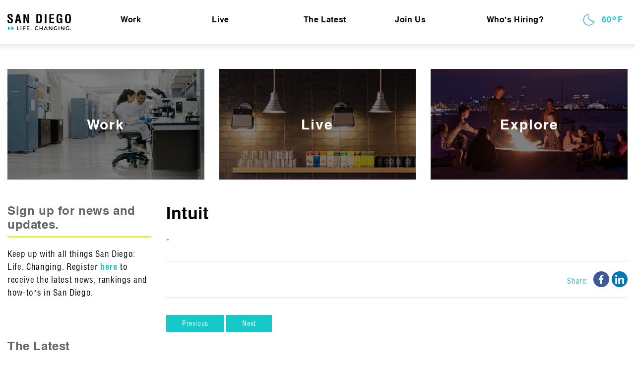

--- FILE ---
content_type: text/html; charset=UTF-8
request_url: https://sandiegolifechanging.org/companies/intuit/
body_size: 6093
content:
<!DOCTYPE html><html lang="en-US"><head> <script type="text/javascript">
/* <![CDATA[ */
var gform;gform||(document.addEventListener("gform_main_scripts_loaded",function(){gform.scriptsLoaded=!0}),document.addEventListener("gform/theme/scripts_loaded",function(){gform.themeScriptsLoaded=!0}),window.addEventListener("DOMContentLoaded",function(){gform.domLoaded=!0}),gform={domLoaded:!1,scriptsLoaded:!1,themeScriptsLoaded:!1,isFormEditor:()=>"function"==typeof InitializeEditor,callIfLoaded:function(o){return!(!gform.domLoaded||!gform.scriptsLoaded||!gform.themeScriptsLoaded&&!gform.isFormEditor()||(gform.isFormEditor()&&console.warn("The use of gform.initializeOnLoaded() is deprecated in the form editor context and will be removed in Gravity Forms 3.1."),o(),0))},initializeOnLoaded:function(o){gform.callIfLoaded(o)||(document.addEventListener("gform_main_scripts_loaded",()=>{gform.scriptsLoaded=!0,gform.callIfLoaded(o)}),document.addEventListener("gform/theme/scripts_loaded",()=>{gform.themeScriptsLoaded=!0,gform.callIfLoaded(o)}),window.addEventListener("DOMContentLoaded",()=>{gform.domLoaded=!0,gform.callIfLoaded(o)}))},hooks:{action:{},filter:{}},addAction:function(o,r,e,t){gform.addHook("action",o,r,e,t)},addFilter:function(o,r,e,t){gform.addHook("filter",o,r,e,t)},doAction:function(o){gform.doHook("action",o,arguments)},applyFilters:function(o){return gform.doHook("filter",o,arguments)},removeAction:function(o,r){gform.removeHook("action",o,r)},removeFilter:function(o,r,e){gform.removeHook("filter",o,r,e)},addHook:function(o,r,e,t,n){null==gform.hooks[o][r]&&(gform.hooks[o][r]=[]);var d=gform.hooks[o][r];null==n&&(n=r+"_"+d.length),gform.hooks[o][r].push({tag:n,callable:e,priority:t=null==t?10:t})},doHook:function(r,o,e){var t;if(e=Array.prototype.slice.call(e,1),null!=gform.hooks[r][o]&&((o=gform.hooks[r][o]).sort(function(o,r){return o.priority-r.priority}),o.forEach(function(o){"function"!=typeof(t=o.callable)&&(t=window[t]),"action"==r?t.apply(null,e):e[0]=t.apply(null,e)})),"filter"==r)return e[0]},removeHook:function(o,r,t,n){var e;null!=gform.hooks[o][r]&&(e=(e=gform.hooks[o][r]).filter(function(o,r,e){return!!(null!=n&&n!=o.tag||null!=t&&t!=o.priority)}),gform.hooks[o][r]=e)}});
/* ]]> */
</script>
  <script async src="https://www.googletagmanager.com/gtag/js?id=G-W8CHBLLBFV"></script> <script>window.dataLayer = window.dataLayer || [];
	  function gtag(){dataLayer.push(arguments);}
	  gtag('js', new Date());

	  gtag('config', 'G-W8CHBLLBFV');</script> <meta charset="utf-8"><meta http-equiv="X-UA-Compatible" content="IE=edge"><meta name="viewport" content="width=device-width, initial-scale=1, shrink-to-fit=no"><meta name='robots' content='noindex, follow' /><link rel="preconnect" href="https://www.google-analytics.com" /><link rel="preconnect" href="https://stats.g.doubleclick.net" /><link rel="preconnect" href="http://www.googletagmanager.com" /><link rel="preconnect" href="https://fonts.gstatic.com" /><link rel="preconnect" href="https://www.gstatic.com" /><link rel="preconnect" href="https://connect.facebook.net" /><link media="all" href="https://sandiegolifechanging.org/wp-content/cache/autoptimize/css/autoptimize_10097ad51564087d7cdf17fd2cf41c7b.css" rel="stylesheet"><title>Intuit - San Diego: Life. Changing.</title><meta property="og:locale" content="en_US" /><meta property="og:type" content="article" /><meta property="og:title" content="Intuit" /><meta property="og:url" content="https://sandiegolifechanging.org/companies/intuit/" /><meta property="og:site_name" content="San Diego: Life. Changing." /><meta property="article:publisher" content="https://www.facebook.com/SDlifechanging/" /><meta property="article:modified_time" content="2018-10-16T18:18:26+00:00" /><meta property="og:image" content="https://sandiegolifechanging.org/wp-content/uploads/2020/07/sdlc-social.png" /><meta property="og:image:width" content="1200" /><meta property="og:image:height" content="675" /><meta property="og:image:type" content="image/png" /><meta name="twitter:card" content="summary_large_image" /><meta name="twitter:site" content="@sdlifechanging" /> <script type="application/ld+json" class="yoast-schema-graph">{"@context":"https://schema.org","@graph":[{"@type":"WebPage","@id":"https://sandiegolifechanging.org/companies/intuit/","url":"https://sandiegolifechanging.org/companies/intuit/","name":"Intuit - San Diego: Life. Changing.","isPartOf":{"@id":"https://sandiegolifechanging.org/#website"},"datePublished":"2018-05-04T00:10:55+00:00","dateModified":"2018-10-16T18:18:26+00:00","breadcrumb":{"@id":"https://sandiegolifechanging.org/companies/intuit/#breadcrumb"},"inLanguage":"en-US","potentialAction":[{"@type":"ReadAction","target":["https://sandiegolifechanging.org/companies/intuit/"]}]},{"@type":"BreadcrumbList","@id":"https://sandiegolifechanging.org/companies/intuit/#breadcrumb","itemListElement":[{"@type":"ListItem","position":1,"name":"Home","item":"https://sandiegolifechanging.org/"},{"@type":"ListItem","position":2,"name":"Intuit"}]},{"@type":"WebSite","@id":"https://sandiegolifechanging.org/#website","url":"https://sandiegolifechanging.org/","name":"San Diego: Life. Changing.","description":"Find a Career That’s More Than Just a Job","publisher":{"@id":"https://sandiegolifechanging.org/#organization"},"potentialAction":[{"@type":"SearchAction","target":{"@type":"EntryPoint","urlTemplate":"https://sandiegolifechanging.org/?s={search_term_string}"},"query-input":{"@type":"PropertyValueSpecification","valueRequired":true,"valueName":"search_term_string"}}],"inLanguage":"en-US"},{"@type":"Organization","@id":"https://sandiegolifechanging.org/#organization","name":"San Diego: Life. Changing.","url":"https://sandiegolifechanging.org/","logo":{"@type":"ImageObject","inLanguage":"en-US","@id":"https://sandiegolifechanging.org/#/schema/logo/image/","url":"https://sandiegolifechanging.org/wp-content/uploads/2021/12/san-diego-life-changing-badge.svg","contentUrl":"https://sandiegolifechanging.org/wp-content/uploads/2021/12/san-diego-life-changing-badge.svg","width":1,"height":1,"caption":"San Diego: Life. Changing."},"image":{"@id":"https://sandiegolifechanging.org/#/schema/logo/image/"},"sameAs":["https://www.facebook.com/SDlifechanging/","https://x.com/sdlifechanging","https://www.instagram.com/sdlifechanging/","https://vimeo.com/sdlifechanging"]}]}</script> <link rel="alternate" type="application/rss+xml" title="San Diego: Life. Changing. &raquo; Feed" href="https://sandiegolifechanging.org/feed/" /><link rel="alternate" type="application/rss+xml" title="San Diego: Life. Changing. &raquo; Comments Feed" href="https://sandiegolifechanging.org/comments/feed/" /> <script type="text/javascript" src="https://sandiegolifechanging.org/wp-includes/js/jquery/jquery.min.js?ver=3.7.1" id="jquery-core-js"></script> <script type="text/javascript" src="https://sandiegolifechanging.org/wp-includes/js/jquery/jquery-migrate.min.js?ver=3.4.1" id="jquery-migrate-js"></script> <script type="text/javascript" src="https://sandiegolifechanging.org/wp-content/themes/sdlc/assets/js/modernizr-custom.js?ver=1" id="modernizr-js"></script> <link rel="https://api.w.org/" href="https://sandiegolifechanging.org/wp-json/" /><link rel="alternate" title="oEmbed (JSON)" type="application/json+oembed" href="https://sandiegolifechanging.org/wp-json/oembed/1.0/embed?url=https%3A%2F%2Fsandiegolifechanging.org%2Fcompanies%2Fintuit%2F" /><link rel="alternate" title="oEmbed (XML)" type="text/xml+oembed" href="https://sandiegolifechanging.org/wp-json/oembed/1.0/embed?url=https%3A%2F%2Fsandiegolifechanging.org%2Fcompanies%2Fintuit%2F&#038;format=xml" /><link rel="icon" href="https://sandiegolifechanging.org/wp-content/uploads/2022/02/cropped-favicon-32x32.png" sizes="32x32" /><link rel="icon" href="https://sandiegolifechanging.org/wp-content/uploads/2022/02/cropped-favicon-192x192.png" sizes="192x192" /><link rel="apple-touch-icon" href="https://sandiegolifechanging.org/wp-content/uploads/2022/02/cropped-favicon-180x180.png" /><meta name="msapplication-TileImage" content="https://sandiegolifechanging.org/wp-content/uploads/2022/02/cropped-favicon-270x270.png" /></head><body class="wp-singular companies-template-default single single-companies postid-2055 wp-embed-responsive wp-theme-sdlc sdlc_intuit"> <a class="skip-link" href="#content">Skip to the content</a> <noscript><iframe src="https://www.googletagmanager.com/ns.html?id=GTM-KGS398Q"
height="0" width="0" style="display:none;visibility:hidden"></iframe></noscript><div id="loading-screen"><div class="loading-icon"><div class="material-icon"><div class="spinner"><div class="right-side"><div class="bar"></div></div><div class="left-side"><div class="bar"></div></div></div></div></div></div><div id="page" class="site"><header class="masthead" role="banner"><div class="container nav-container"><div class="row"><div class="logo-wrap col"><div id="logo"><a href="https://sandiegolifechanging.org">San Diego: Life. Changing.</a></div></div><div class="col nav-row"><nav class="navbar main-nav-wrap" aria-label="Main" role="menu"><ul class="main-nav" role="presentation"><li id="menu-item-20" class="menu-item menu-item-type-post_type menu-item-object-page menu-item-has-children dropdown menu-item-20"  role="presentation"><a href="https://sandiegolifechanging.org/work/" class="main-parent-link" role="menuitem" aria-haspopup="true" aria-expanded="false" >Work</a><ul class="dropdown-menu depth_0" role="presentation"><li id="menu-item-7076" class="nav-scroll-link menu-item menu-item-type-custom menu-item-object-custom menu-item-7076"  role="presentation"><a href="https://sandiegolifechanging.org/work/#company-map" class="main-sub-link" role="menuitem">Company Map</a></li><li id="menu-item-7073" class="nav-scroll-link menu-item menu-item-type-custom menu-item-object-custom menu-item-7073"  role="presentation"><a href="https://sandiegolifechanging.org/work/#our-companies" class="main-sub-link" role="menuitem">Our Companies</a></li><li id="menu-item-7074" class="nav-scroll-link menu-item menu-item-type-custom menu-item-object-custom menu-item-7074"  role="presentation"><a href="https://sandiegolifechanging.org/work/#growth" class="main-sub-link" role="menuitem">A Place to Grow</a></li><li id="menu-item-7075" class="nav-scroll-link menu-item menu-item-type-custom menu-item-object-custom menu-item-7075"  role="presentation"><a href="https://sandiegolifechanging.org/work/#networking" class="main-sub-link" role="menuitem">Expand Your Network</a></li></ul></li><li id="menu-item-19" class="menu-item menu-item-type-post_type menu-item-object-page menu-item-has-children dropdown menu-item-19"  role="presentation"><a href="https://sandiegolifechanging.org/live/" class="main-parent-link" role="menuitem" aria-haspopup="true" aria-expanded="false" >Live</a><ul class="dropdown-menu depth_0" role="presentation"><li id="menu-item-7077" class="nav-scroll-link menu-item menu-item-type-custom menu-item-object-custom menu-item-7077"  role="presentation"><a href="https://sandiegolifechanging.org/live/#explore-neighborhoods" class="main-sub-link" role="menuitem">Neighborhoods</a></li><li id="menu-item-7078" class="nav-scroll-link menu-item menu-item-type-custom menu-item-object-custom menu-item-7078"  role="presentation"><a href="https://sandiegolifechanging.org/live/#transit-traffic" class="main-sub-link" role="menuitem">Getting Around</a></li><li id="menu-item-7079" class="nav-scroll-link menu-item menu-item-type-custom menu-item-object-custom menu-item-7079"  role="presentation"><a href="https://sandiegolifechanging.org/live/#education" class="main-sub-link" role="menuitem">Education</a></li><li id="menu-item-7080" class="nav-scroll-link menu-item menu-item-type-custom menu-item-object-custom menu-item-7080"  role="presentation"><a href="https://sandiegolifechanging.org/live/#moving-guide-resources" class="main-sub-link" role="menuitem">Moving Guide</a></li></ul></li><li id="menu-item-17" class="menu-item menu-item-type-post_type menu-item-object-page current_page_parent menu-item-17"  role="presentation"><a href="https://sandiegolifechanging.org/blog/" class="main-parent-link" role="menuitem" aria-haspopup="false">The Latest</a></li><li id="menu-item-16" class="menu-item menu-item-type-post_type menu-item-object-page menu-item-16"  role="presentation"><a href="https://sandiegolifechanging.org/join-us/" class="main-parent-link" role="menuitem" aria-haspopup="false">Join Us</a></li><li id="menu-item-5932" class="menu-item menu-item-type-post_type menu-item-object-page menu-item-5932"  role="presentation"><a href="https://sandiegolifechanging.org/hiring-in-san-diego/" class="main-parent-link" role="menuitem" aria-haspopup="false">Who&#8217;s Hiring?</a></li><li class="weather-temp"><div title="60 F"><i class="wi wi-01n"></i><span>60<sup>o</sup>F</span></div></li></ul></nav></div><div class="col-12 mobile-nav-row"><nav class="navbar mobile-nav-wrap" aria-label="Mobile Main"><div class="toggle-wrap"> <button class="toggle-button collapsed" type="button" data-toggle="collapse" data-target="#navbarResponsive" aria-controls="navbarResponsive" aria-expanded="false" aria-label="Toggle navigation"> <span></span> <span></span> <span></span> </button></div><div class="collapse navbar-collapse mobile-menu-wrap" id="navbarResponsive"><ul class="mobile-menu"><li class="menu-item menu-item-type-post_type menu-item-object-page menu-item-has-children menu-item-20"><a href="https://sandiegolifechanging.org/work/">Work<span class="nav-arrow"></span></a><ul class="sub-menu"><li class="nav-scroll-link menu-item menu-item-type-custom menu-item-object-custom menu-item-7076"><a href="https://sandiegolifechanging.org/work/#company-map">Company Map<span class="nav-arrow"></span></a></li><li class="nav-scroll-link menu-item menu-item-type-custom menu-item-object-custom menu-item-7073"><a href="https://sandiegolifechanging.org/work/#our-companies">Our Companies<span class="nav-arrow"></span></a></li><li class="nav-scroll-link menu-item menu-item-type-custom menu-item-object-custom menu-item-7074"><a href="https://sandiegolifechanging.org/work/#growth">A Place to Grow<span class="nav-arrow"></span></a></li><li class="nav-scroll-link menu-item menu-item-type-custom menu-item-object-custom menu-item-7075"><a href="https://sandiegolifechanging.org/work/#networking">Expand Your Network<span class="nav-arrow"></span></a></li></ul></li><li class="menu-item menu-item-type-post_type menu-item-object-page menu-item-has-children menu-item-19"><a href="https://sandiegolifechanging.org/live/">Live<span class="nav-arrow"></span></a><ul class="sub-menu"><li class="nav-scroll-link menu-item menu-item-type-custom menu-item-object-custom menu-item-7077"><a href="https://sandiegolifechanging.org/live/#explore-neighborhoods">Neighborhoods<span class="nav-arrow"></span></a></li><li class="nav-scroll-link menu-item menu-item-type-custom menu-item-object-custom menu-item-7078"><a href="https://sandiegolifechanging.org/live/#transit-traffic">Getting Around<span class="nav-arrow"></span></a></li><li class="nav-scroll-link menu-item menu-item-type-custom menu-item-object-custom menu-item-7079"><a href="https://sandiegolifechanging.org/live/#education">Education<span class="nav-arrow"></span></a></li><li class="nav-scroll-link menu-item menu-item-type-custom menu-item-object-custom menu-item-7080"><a href="https://sandiegolifechanging.org/live/#moving-guide-resources">Moving Guide<span class="nav-arrow"></span></a></li></ul></li><li class="menu-item menu-item-type-post_type menu-item-object-page current_page_parent menu-item-17"><a href="https://sandiegolifechanging.org/blog/">The Latest<span class="nav-arrow"></span></a></li><li class="menu-item menu-item-type-post_type menu-item-object-page menu-item-16"><a href="https://sandiegolifechanging.org/join-us/">Join Us<span class="nav-arrow"></span></a></li><li class="menu-item menu-item-type-post_type menu-item-object-page menu-item-5932"><a href="https://sandiegolifechanging.org/hiring-in-san-diego/">Who&#8217;s Hiring?<span class="nav-arrow"></span></a></li><li class="weather-temp"><div title="60 F"><i class="wi wi-01n"></i><span>60<sup>o</sup>F</span></div></li></ul></div></nav></div></div></div></header><main id="content" role="main"><div class="blog-page-wrap"><div class="blog-top-boxes d-none d-sm-block"><div class="container"><div class="row"><div class="col-sm-4"><div class="blog-top-box"> <a href="https://sandiegolifechanging.org/blog//tag/work"><p class="mb-0">Work</p> <img width="800" height="450" src="https://sandiegolifechanging.org/wp-content/uploads/2020/05/UCSD-male-female-scientist-lab-e1633554974656.jpg" class="img-fluid" alt="" decoding="async" fetchpriority="high" srcset="https://sandiegolifechanging.org/wp-content/uploads/2020/05/UCSD-male-female-scientist-lab-e1633554974656.jpg 800w, https://sandiegolifechanging.org/wp-content/uploads/2020/05/UCSD-male-female-scientist-lab-e1633554974656-300x169.jpg 300w, https://sandiegolifechanging.org/wp-content/uploads/2020/05/UCSD-male-female-scientist-lab-e1633554974656-768x432.jpg 768w" sizes="(max-width: 800px) 100vw, 800px" /> </a></div></div><div class="col-sm-4"><div class="blog-top-box"> <a href="https://sandiegolifechanging.org/blog//tag/live"><p class="mb-0">Live</p> <img width="800" height="450" src="https://sandiegolifechanging.org/wp-content/uploads/2017/09/blog-top-img2.jpg" class="img-fluid" alt="" decoding="async" srcset="https://sandiegolifechanging.org/wp-content/uploads/2017/09/blog-top-img2.jpg 800w, https://sandiegolifechanging.org/wp-content/uploads/2017/09/blog-top-img2-300x169.jpg 300w, https://sandiegolifechanging.org/wp-content/uploads/2017/09/blog-top-img2-768x432.jpg 768w" sizes="(max-width: 800px) 100vw, 800px" /> </a></div></div><div class="col-sm-4"><div class="blog-top-box"> <a href="https://sandiegolifechanging.org/blog//tag/explore"><p class="mb-0">Explore</p> <img width="800" height="450" src="https://sandiegolifechanging.org/wp-content/uploads/2017/09/blog-top-img3.jpg" class="img-fluid" alt="" decoding="async" srcset="https://sandiegolifechanging.org/wp-content/uploads/2017/09/blog-top-img3.jpg 800w, https://sandiegolifechanging.org/wp-content/uploads/2017/09/blog-top-img3-300x169.jpg 300w, https://sandiegolifechanging.org/wp-content/uploads/2017/09/blog-top-img3-768x432.jpg 768w" sizes="(max-width: 800px) 100vw, 800px" /> </a></div></div></div></div></div><div class="blog-posts-sec pt-0 pt-sm-5"><div class="container"><div class="row"><div class="col-12 col-md-4 col-lg-3 order-1 order-md-0"><aside class="blog-aside"><div class="blog-aside-mod bpost-signup"><h2>Sign up for news and updates.</h2><p><p>Keep up with all things San Diego: Life. Changing. Register <a href="/join-us">here</a> to receive the latest news, rankings and how-to&#8217;s in San Diego.</p></p></div><div class="blog-aside-mod bpost-recent"><h2>The Latest</h2><div class="recent-bpost-mod"> <a href="https://sandiegolifechanging.org/blog/100-years-of-innovation/"><img width="150" height="150" src="https://sandiegolifechanging.org/wp-content/uploads/2025/09/Frame-3-150x150.png" class="img-fluid" alt="" decoding="async" srcset="https://sandiegolifechanging.org/wp-content/uploads/2025/09/Frame-3-150x150.png 150w, https://sandiegolifechanging.org/wp-content/uploads/2025/09/Frame-3-1024x1024.png 1024w" sizes="(max-width: 150px) 100vw, 150px" /></a><div class="recent-bpost-content"><h4 class="mb-0"><a href="https://sandiegolifechanging.org/blog/100-years-of-innovation/">100 years of innovation: How San Diego became a hub for life-changing breakthroughs</a></h4> <span class="date">Oct 02, 2025</span></div></div><div class="recent-bpost-mod"> <a href="https://sandiegolifechanging.org/blog/life-in-san-diego-national-city/"><img width="150" height="150" src="https://sandiegolifechanging.org/wp-content/uploads/2025/07/NationalCity_building-150x150.jpg" class="img-fluid" alt="" decoding="async" srcset="https://sandiegolifechanging.org/wp-content/uploads/2025/07/NationalCity_building-150x150.jpg 150w, https://sandiegolifechanging.org/wp-content/uploads/2025/07/NationalCity_building-1024x1024.jpg 1024w" sizes="(max-width: 150px) 100vw, 150px" /></a><div class="recent-bpost-content"><h4 class="mb-0"><a href="https://sandiegolifechanging.org/blog/life-in-san-diego-national-city/">Life in San Diego: National City</a></h4> <span class="date">Jul 28, 2025</span></div></div><div class="recent-bpost-mod"> <a href="https://sandiegolifechanging.org/blog/unexpected-innovation-ocean-focused-innovators-making-waves/"><img width="150" height="150" src="https://sandiegolifechanging.org/wp-content/uploads/2025/07/DSC1938-150x150.jpg" class="img-fluid" alt="" decoding="async" srcset="https://sandiegolifechanging.org/wp-content/uploads/2025/07/DSC1938-150x150.jpg 150w, https://sandiegolifechanging.org/wp-content/uploads/2025/07/DSC1938-1024x1024.jpg 1024w" sizes="(max-width: 150px) 100vw, 150px" /></a><div class="recent-bpost-content"><h4 class="mb-0"><a href="https://sandiegolifechanging.org/blog/unexpected-innovation-ocean-focused-innovators-making-waves/">Unexpected innovation: Ocean-focused innovators making waves</a></h4> <span class="date">Jul 18, 2025</span></div></div><div class="recent-bpost-mod"> <a href="https://sandiegolifechanging.org/blog/unexpected-innovation-software/"><img width="150" height="150" src="https://sandiegolifechanging.org/wp-content/uploads/2025/06/AdobeStock_479737031-150x150.jpeg" class="img-fluid" alt="" decoding="async" srcset="https://sandiegolifechanging.org/wp-content/uploads/2025/06/AdobeStock_479737031-150x150.jpeg 150w, https://sandiegolifechanging.org/wp-content/uploads/2025/06/AdobeStock_479737031-1024x1024.jpeg 1024w" sizes="(max-width: 150px) 100vw, 150px" /></a><div class="recent-bpost-content"><h4 class="mb-0"><a href="https://sandiegolifechanging.org/blog/unexpected-innovation-software/">Unexpected innovation: Software for estate plans, donations, and shared property</a></h4> <span class="date">Jun 20, 2025</span></div></div><div class="recent-bpost-mod"> <a href="https://sandiegolifechanging.org/blog/life-in-san-diego-la-mesa-2025/"><img width="150" height="150" src="https://sandiegolifechanging.org/wp-content/uploads/2025/04/AdobeStock_265228801-150x150.jpeg" class="img-fluid" alt="" decoding="async" srcset="https://sandiegolifechanging.org/wp-content/uploads/2025/04/AdobeStock_265228801-150x150.jpeg 150w, https://sandiegolifechanging.org/wp-content/uploads/2025/04/AdobeStock_265228801-1024x1024.jpeg 1024w" sizes="(max-width: 150px) 100vw, 150px" /></a><div class="recent-bpost-content"><h4 class="mb-0"><a href="https://sandiegolifechanging.org/blog/life-in-san-diego-la-mesa-2025/">Life in San Diego: La Mesa</a></h4> <span class="date">Apr 28, 2025</span></div></div></div><div class="blog-aside-mod bpost-catgs"><h2>Categories</h2><ul class="catgs-list"><li><a href="/blog/category/arts-culture">Arts &amp; Culture<span>31</span></a></li><li><a href="/blog/category/craft-beer">Craft Beer<span>29</span></a></li><li><a href="/blog/category/innovation">Innovation<span>3</span></a></li><li><a href="/blog/category/live">Live<span>99</span></a></li><li><a href="/blog/category/networking">Networking<span>42</span></a></li><li><a href="/blog/category/play">Play<span>74</span></a></li><li><a href="/blog/category/work">Work<span>294</span></a></li></ul></div><div class="blog-aside-mod bpost-archive"><h2>Archive</h2><ul class="archive-list"><li><a href='https://sandiegolifechanging.org/blog/2025/'>2025</a></li><li><a href='https://sandiegolifechanging.org/blog/2024/'>2024</a></li><li><a href='https://sandiegolifechanging.org/blog/2023/'>2023</a></li><li><a href='https://sandiegolifechanging.org/blog/2022/'>2022</a></li><li><a href='https://sandiegolifechanging.org/blog/2021/'>2021</a></li><li><a href='https://sandiegolifechanging.org/blog/2020/'>2020</a></li><li><a href='https://sandiegolifechanging.org/blog/2019/'>2019</a></li><li><a href='https://sandiegolifechanging.org/blog/2018/'>2018</a></li><li><a href='https://sandiegolifechanging.org/blog/2017/'>2017</a></li></ul></div></aside></div><div class="col-12 col-lg-9 col-md-8 order-0 order-md-1"><div class="bp-detail-wrap"><article id="post-2055" class="post-2055 companies type-companies status-publish hentry"><div class="bp-detail-content"><h1>Intuit</h1><p><span class="date"></span> -</p></div><div class="bp-detail-share-wrap"><div class="row"><div class="col-sm-8"></div><div class="col-sm-4 text-right"><div class="share-content"><div class="bplbl-share">Share:</div><ul class="social-share"><li><a href="https://www.facebook.com/sharer.php?u=https://sandiegolifechanging.org/companies/intuit/" target="_blank"><span class="sr-only">Share on Facebook</span></a></li><li><a href="https://www.linkedin.com/shareArticle?mini=true&url=https://sandiegolifechanging.org/companies/intuit/&title=Intuit&source=San%20Diego%20Life%20Changing" target="_blank"><span class="sr-only">Share on LinkedIn</span></a></li></ul></div></div></div></div></article><div class="bp-detail-nav clearfix"> <a class="btn btn-main" href="https://sandiegolifechanging.org/companies/hologic/" rel="prev">Previous</a> <a class="btn btn-main pull-right" href="https://sandiegolifechanging.org/companies/johnson-johnson/" rel="next">Next</a></div></div></div></div></div></div></div><aside id="secondary" class="widget-area"><section id="block-2" class="widget widget_block"></section></aside></main><footer id="footer" class="site-footer" role="contentinfo"><div class="container"><div class="row"><div class="col-md-4"><div class="foot-col logo-stamp-col"> <a href="https://sandiegolifechanging.org/">San Diego: Life. Changing.</a></div></div><div class="col-md-8"><div class="row"><div class="col-md-4"><div class="foot-col"><h3>Recruiting Toolkit</h3><nav id="footer-toolkit-nav" aria-label="Footer Toolkit"><ul id="menu-footer-menu" class=""><li id="menu-item-8440" class="menu-item menu-item-type-post_type menu-item-object-page menu-item-8440"  role="presentation"><a href="https://sandiegolifechanging.org/toolkit/" class="main-parent-link" role="menuitem" aria-haspopup="false">San Diego Recruiting Toolkit</a></li></ul></nav></div></div><div class="col-md-5"><div class="foot-col"><h3>Contact Info</h3><ul><li>San Diego Regional EDC<br /> We love feedback! Send us any comments or questions to the email address below.</li><li><a href="mailto:communications@sandiegobusiness.org">communications@sandiegobusiness.org</a></li></ul></div></div><div class="col-md-3"><div class="foot-col"><h3><a href="https://sandiegolifechanging.org/about/">About</a></h3><nav id="footer-about-nav" aria-label="Footer About"><ul id="menu-footer-about-menu" class=""><li id="menu-item-2401" class="menu-item menu-item-type-post_type menu-item-object-page menu-item-privacy-policy menu-item-2401"  role="presentation"><a href="https://sandiegolifechanging.org/privacy/" class="main-parent-link" role="menuitem" aria-haspopup="false">Privacy Policy</a></li><li id="menu-item-5480" class="menu-item menu-item-type-post_type menu-item-object-page menu-item-5480"  role="presentation"><a href="https://sandiegolifechanging.org/sitemap/" class="main-parent-link" role="menuitem" aria-haspopup="false">Sitemap</a></li></ul></nav></div></div></div><div class="foot-social-icos"><nav id="social-nav" aria-label="Social"><ul class="social-menu"><li id="menu-item-7141" class="menu-item menu-item-type-custom menu-item-object-custom menu-item-7141"><a target="_blank" rel="noopener" href="https://www.linkedin.com/showcase/san-diego-life-changing/"><span class="screen-reader-text">LinkedIn</span></a></li><li id="menu-item-7142" class="menu-item menu-item-type-custom menu-item-object-custom menu-item-7142"><a target="_blank" rel="noopener" href="https://www.instagram.com/sdlifechanging/"><span class="screen-reader-text">Instagram</span></a></li><li id="menu-item-7143" class="menu-item menu-item-type-custom menu-item-object-custom menu-item-7143"><a target="_blank" rel="noopener" href="https://vimeo.com/sdlifechanging"><span class="screen-reader-text">Vimeo</span></a></li></ul></nav></div></div></div></div></footer></div> <script type="speculationrules">{"prefetch":[{"source":"document","where":{"and":[{"href_matches":"\/*"},{"not":{"href_matches":["\/wp-*.php","\/wp-admin\/*","\/wp-content\/uploads\/*","\/wp-content\/*","\/wp-content\/plugins\/*","\/wp-content\/themes\/sdlc\/*","\/*\\?(.+)"]}},{"not":{"selector_matches":"a[rel~=\"nofollow\"]"}},{"not":{"selector_matches":".no-prefetch, .no-prefetch a"}}]},"eagerness":"conservative"}]}</script> <script type="text/javascript" src="https://sandiegolifechanging.org/wp-content/themes/sdlc/assets/js/sdlc_scripts.min.js?ver=1" id="sdlc-scripts-js"></script> <script type="text/javascript" src="https://sandiegolifechanging.org/wp-content/themes/sdlc/assets/js/sdlc.js?ver=1.16" id="sdlc-js"></script> <script>(function(){function c(){var b=a.contentDocument||a.contentWindow.document;if(b){var d=b.createElement('script');d.innerHTML="window.__CF$cv$params={r:'9be4c5016eab891a',t:'MTc2ODQ3Mzc3OS4wMDAwMDA='};var a=document.createElement('script');a.nonce='';a.src='/cdn-cgi/challenge-platform/scripts/jsd/main.js';document.getElementsByTagName('head')[0].appendChild(a);";b.getElementsByTagName('head')[0].appendChild(d)}}if(document.body){var a=document.createElement('iframe');a.height=1;a.width=1;a.style.position='absolute';a.style.top=0;a.style.left=0;a.style.border='none';a.style.visibility='hidden';document.body.appendChild(a);if('loading'!==document.readyState)c();else if(window.addEventListener)document.addEventListener('DOMContentLoaded',c);else{var e=document.onreadystatechange||function(){};document.onreadystatechange=function(b){e(b);'loading'!==document.readyState&&(document.onreadystatechange=e,c())}}}})();</script></body></html>

--- FILE ---
content_type: text/css
request_url: https://sandiegolifechanging.org/wp-content/cache/autoptimize/css/autoptimize_10097ad51564087d7cdf17fd2cf41c7b.css
body_size: 67475
content:
img:is([sizes="auto" i],[sizes^="auto," i]){contain-intrinsic-size:3000px 1500px}
@charset "UTF-8";.wp-block-archives{box-sizing:border-box}.wp-block-archives-dropdown label{display:block}.wp-block-avatar{line-height:0}.wp-block-avatar,.wp-block-avatar img{box-sizing:border-box}.wp-block-avatar.aligncenter{text-align:center}.wp-block-audio{box-sizing:border-box}.wp-block-audio :where(figcaption){margin-bottom:1em;margin-top:.5em}.wp-block-audio audio{min-width:300px;width:100%}.wp-block-button__link{align-content:center;box-sizing:border-box;cursor:pointer;display:inline-block;height:100%;text-align:center;word-break:break-word}.wp-block-button__link.aligncenter{text-align:center}.wp-block-button__link.alignright{text-align:right}:where(.wp-block-button__link){border-radius:9999px;box-shadow:none;padding:calc(.667em + 2px) calc(1.333em + 2px);text-decoration:none}.wp-block-button[style*=text-decoration] .wp-block-button__link{text-decoration:inherit}.wp-block-buttons>.wp-block-button.has-custom-width{max-width:none}.wp-block-buttons>.wp-block-button.has-custom-width .wp-block-button__link{width:100%}.wp-block-buttons>.wp-block-button.has-custom-font-size .wp-block-button__link{font-size:inherit}.wp-block-buttons>.wp-block-button.wp-block-button__width-25{width:calc(25% - var(--wp--style--block-gap, .5em)*.75)}.wp-block-buttons>.wp-block-button.wp-block-button__width-50{width:calc(50% - var(--wp--style--block-gap, .5em)*.5)}.wp-block-buttons>.wp-block-button.wp-block-button__width-75{width:calc(75% - var(--wp--style--block-gap, .5em)*.25)}.wp-block-buttons>.wp-block-button.wp-block-button__width-100{flex-basis:100%;width:100%}.wp-block-buttons.is-vertical>.wp-block-button.wp-block-button__width-25{width:25%}.wp-block-buttons.is-vertical>.wp-block-button.wp-block-button__width-50{width:50%}.wp-block-buttons.is-vertical>.wp-block-button.wp-block-button__width-75{width:75%}.wp-block-button.is-style-squared,.wp-block-button__link.wp-block-button.is-style-squared{border-radius:0}.wp-block-button.no-border-radius,.wp-block-button__link.no-border-radius{border-radius:0!important}:root :where(.wp-block-button .wp-block-button__link.is-style-outline),:root :where(.wp-block-button.is-style-outline>.wp-block-button__link){border:2px solid;padding:.667em 1.333em}:root :where(.wp-block-button .wp-block-button__link.is-style-outline:not(.has-text-color)),:root :where(.wp-block-button.is-style-outline>.wp-block-button__link:not(.has-text-color)){color:currentColor}:root :where(.wp-block-button .wp-block-button__link.is-style-outline:not(.has-background)),:root :where(.wp-block-button.is-style-outline>.wp-block-button__link:not(.has-background)){background-color:initial;background-image:none}.wp-block-buttons{box-sizing:border-box}.wp-block-buttons.is-vertical{flex-direction:column}.wp-block-buttons.is-vertical>.wp-block-button:last-child{margin-bottom:0}.wp-block-buttons>.wp-block-button{display:inline-block;margin:0}.wp-block-buttons.is-content-justification-left{justify-content:flex-start}.wp-block-buttons.is-content-justification-left.is-vertical{align-items:flex-start}.wp-block-buttons.is-content-justification-center{justify-content:center}.wp-block-buttons.is-content-justification-center.is-vertical{align-items:center}.wp-block-buttons.is-content-justification-right{justify-content:flex-end}.wp-block-buttons.is-content-justification-right.is-vertical{align-items:flex-end}.wp-block-buttons.is-content-justification-space-between{justify-content:space-between}.wp-block-buttons.aligncenter{text-align:center}.wp-block-buttons:not(.is-content-justification-space-between,.is-content-justification-right,.is-content-justification-left,.is-content-justification-center) .wp-block-button.aligncenter{margin-left:auto;margin-right:auto;width:100%}.wp-block-buttons[style*=text-decoration] .wp-block-button,.wp-block-buttons[style*=text-decoration] .wp-block-button__link{text-decoration:inherit}.wp-block-buttons.has-custom-font-size .wp-block-button__link{font-size:inherit}.wp-block-buttons .wp-block-button__link{width:100%}.wp-block-button.aligncenter,.wp-block-calendar{text-align:center}.wp-block-calendar td,.wp-block-calendar th{border:1px solid;padding:.25em}.wp-block-calendar th{font-weight:400}.wp-block-calendar caption{background-color:inherit}.wp-block-calendar table{border-collapse:collapse;width:100%}.wp-block-calendar table:where(:not(.has-text-color)){color:#40464d}.wp-block-calendar table:where(:not(.has-text-color)) td,.wp-block-calendar table:where(:not(.has-text-color)) th{border-color:#ddd}.wp-block-calendar table.has-background th{background-color:inherit}.wp-block-calendar table.has-text-color th{color:inherit}:where(.wp-block-calendar table:not(.has-background) th){background:#ddd}.wp-block-categories{box-sizing:border-box}.wp-block-categories.alignleft{margin-right:2em}.wp-block-categories.alignright{margin-left:2em}.wp-block-categories.wp-block-categories-dropdown.aligncenter{text-align:center}.wp-block-categories .wp-block-categories__label{display:block;width:100%}.wp-block-code{box-sizing:border-box}.wp-block-code code{
  /*!rtl:begin:ignore*/direction:ltr;display:block;font-family:inherit;overflow-wrap:break-word;text-align:initial;white-space:pre-wrap
  /*!rtl:end:ignore*/}.wp-block-columns{align-items:normal!important;box-sizing:border-box;display:flex;flex-wrap:wrap!important}@media (min-width:782px){.wp-block-columns{flex-wrap:nowrap!important}}.wp-block-columns.are-vertically-aligned-top{align-items:flex-start}.wp-block-columns.are-vertically-aligned-center{align-items:center}.wp-block-columns.are-vertically-aligned-bottom{align-items:flex-end}@media (max-width:781px){.wp-block-columns:not(.is-not-stacked-on-mobile)>.wp-block-column{flex-basis:100%!important}}@media (min-width:782px){.wp-block-columns:not(.is-not-stacked-on-mobile)>.wp-block-column{flex-basis:0;flex-grow:1}.wp-block-columns:not(.is-not-stacked-on-mobile)>.wp-block-column[style*=flex-basis]{flex-grow:0}}.wp-block-columns.is-not-stacked-on-mobile{flex-wrap:nowrap!important}.wp-block-columns.is-not-stacked-on-mobile>.wp-block-column{flex-basis:0;flex-grow:1}.wp-block-columns.is-not-stacked-on-mobile>.wp-block-column[style*=flex-basis]{flex-grow:0}:where(.wp-block-columns){margin-bottom:1.75em}:where(.wp-block-columns.has-background){padding:1.25em 2.375em}.wp-block-column{flex-grow:1;min-width:0;overflow-wrap:break-word;word-break:break-word}.wp-block-column.is-vertically-aligned-top{align-self:flex-start}.wp-block-column.is-vertically-aligned-center{align-self:center}.wp-block-column.is-vertically-aligned-bottom{align-self:flex-end}.wp-block-column.is-vertically-aligned-stretch{align-self:stretch}.wp-block-column.is-vertically-aligned-bottom,.wp-block-column.is-vertically-aligned-center,.wp-block-column.is-vertically-aligned-top{width:100%}.wp-block-post-comments{box-sizing:border-box}.wp-block-post-comments .alignleft{float:left}.wp-block-post-comments .alignright{float:right}.wp-block-post-comments .navigation:after{clear:both;content:"";display:table}.wp-block-post-comments .commentlist{clear:both;list-style:none;margin:0;padding:0}.wp-block-post-comments .commentlist .comment{min-height:2.25em;padding-left:3.25em}.wp-block-post-comments .commentlist .comment p{font-size:1em;line-height:1.8;margin:1em 0}.wp-block-post-comments .commentlist .children{list-style:none;margin:0;padding:0}.wp-block-post-comments .comment-author{line-height:1.5}.wp-block-post-comments .comment-author .avatar{border-radius:1.5em;display:block;float:left;height:2.5em;margin-right:.75em;margin-top:.5em;width:2.5em}.wp-block-post-comments .comment-author cite{font-style:normal}.wp-block-post-comments .comment-meta{font-size:.875em;line-height:1.5}.wp-block-post-comments .comment-meta b{font-weight:400}.wp-block-post-comments .comment-meta .comment-awaiting-moderation{display:block;margin-bottom:1em;margin-top:1em}.wp-block-post-comments .comment-body .commentmetadata{font-size:.875em}.wp-block-post-comments .comment-form-author label,.wp-block-post-comments .comment-form-comment label,.wp-block-post-comments .comment-form-email label,.wp-block-post-comments .comment-form-url label{display:block;margin-bottom:.25em}.wp-block-post-comments .comment-form input:not([type=submit]):not([type=checkbox]),.wp-block-post-comments .comment-form textarea{box-sizing:border-box;display:block;width:100%}.wp-block-post-comments .comment-form-cookies-consent{display:flex;gap:.25em}.wp-block-post-comments .comment-form-cookies-consent #wp-comment-cookies-consent{margin-top:.35em}.wp-block-post-comments .comment-reply-title{margin-bottom:0}.wp-block-post-comments .comment-reply-title :where(small){font-size:var(--wp--preset--font-size--medium,smaller);margin-left:.5em}.wp-block-post-comments .reply{font-size:.875em;margin-bottom:1.4em}.wp-block-post-comments input:not([type=submit]),.wp-block-post-comments textarea{border:1px solid #949494;font-family:inherit;font-size:1em}.wp-block-post-comments input:not([type=submit]):not([type=checkbox]),.wp-block-post-comments textarea{padding:calc(.667em + 2px)}:where(.wp-block-post-comments input[type=submit]){border:none}.wp-block-comments{box-sizing:border-box}.wp-block-comments-pagination>.wp-block-comments-pagination-next,.wp-block-comments-pagination>.wp-block-comments-pagination-numbers,.wp-block-comments-pagination>.wp-block-comments-pagination-previous{font-size:inherit;margin-bottom:.5em;margin-right:.5em}.wp-block-comments-pagination>.wp-block-comments-pagination-next:last-child,.wp-block-comments-pagination>.wp-block-comments-pagination-numbers:last-child,.wp-block-comments-pagination>.wp-block-comments-pagination-previous:last-child{margin-right:0}.wp-block-comments-pagination .wp-block-comments-pagination-previous-arrow{display:inline-block;margin-right:1ch}.wp-block-comments-pagination .wp-block-comments-pagination-previous-arrow:not(.is-arrow-chevron){transform:scaleX(1)}.wp-block-comments-pagination .wp-block-comments-pagination-next-arrow{display:inline-block;margin-left:1ch}.wp-block-comments-pagination .wp-block-comments-pagination-next-arrow:not(.is-arrow-chevron){transform:scaleX(1)}.wp-block-comments-pagination.aligncenter{justify-content:center}.wp-block-comment-template{box-sizing:border-box;list-style:none;margin-bottom:0;max-width:100%;padding:0}.wp-block-comment-template li{clear:both}.wp-block-comment-template ol{list-style:none;margin-bottom:0;max-width:100%;padding-left:2rem}.wp-block-comment-template.alignleft{float:left}.wp-block-comment-template.aligncenter{margin-left:auto;margin-right:auto;width:fit-content}.wp-block-comment-template.alignright{float:right}.wp-block-comment-date{box-sizing:border-box}.comment-awaiting-moderation{display:block;font-size:.875em;line-height:1.5}.wp-block-comment-author-name,.wp-block-comment-content,.wp-block-comment-edit-link,.wp-block-comment-reply-link{box-sizing:border-box}.wp-block-cover,.wp-block-cover-image{align-items:center;background-position:50%;box-sizing:border-box;display:flex;justify-content:center;min-height:430px;overflow:hidden;overflow:clip;padding:1em;position:relative}.wp-block-cover .has-background-dim:not([class*=-background-color]),.wp-block-cover-image .has-background-dim:not([class*=-background-color]),.wp-block-cover-image.has-background-dim:not([class*=-background-color]),.wp-block-cover.has-background-dim:not([class*=-background-color]){background-color:#000}.wp-block-cover .has-background-dim.has-background-gradient,.wp-block-cover-image .has-background-dim.has-background-gradient{background-color:initial}.wp-block-cover-image.has-background-dim:before,.wp-block-cover.has-background-dim:before{background-color:inherit;content:""}.wp-block-cover .wp-block-cover__background,.wp-block-cover .wp-block-cover__gradient-background,.wp-block-cover-image .wp-block-cover__background,.wp-block-cover-image .wp-block-cover__gradient-background,.wp-block-cover-image.has-background-dim:not(.has-background-gradient):before,.wp-block-cover.has-background-dim:not(.has-background-gradient):before{bottom:0;left:0;opacity:.5;position:absolute;right:0;top:0}.wp-block-cover-image.has-background-dim.has-background-dim-10 .wp-block-cover__background,.wp-block-cover-image.has-background-dim.has-background-dim-10 .wp-block-cover__gradient-background,.wp-block-cover-image.has-background-dim.has-background-dim-10:not(.has-background-gradient):before,.wp-block-cover.has-background-dim.has-background-dim-10 .wp-block-cover__background,.wp-block-cover.has-background-dim.has-background-dim-10 .wp-block-cover__gradient-background,.wp-block-cover.has-background-dim.has-background-dim-10:not(.has-background-gradient):before{opacity:.1}.wp-block-cover-image.has-background-dim.has-background-dim-20 .wp-block-cover__background,.wp-block-cover-image.has-background-dim.has-background-dim-20 .wp-block-cover__gradient-background,.wp-block-cover-image.has-background-dim.has-background-dim-20:not(.has-background-gradient):before,.wp-block-cover.has-background-dim.has-background-dim-20 .wp-block-cover__background,.wp-block-cover.has-background-dim.has-background-dim-20 .wp-block-cover__gradient-background,.wp-block-cover.has-background-dim.has-background-dim-20:not(.has-background-gradient):before{opacity:.2}.wp-block-cover-image.has-background-dim.has-background-dim-30 .wp-block-cover__background,.wp-block-cover-image.has-background-dim.has-background-dim-30 .wp-block-cover__gradient-background,.wp-block-cover-image.has-background-dim.has-background-dim-30:not(.has-background-gradient):before,.wp-block-cover.has-background-dim.has-background-dim-30 .wp-block-cover__background,.wp-block-cover.has-background-dim.has-background-dim-30 .wp-block-cover__gradient-background,.wp-block-cover.has-background-dim.has-background-dim-30:not(.has-background-gradient):before{opacity:.3}.wp-block-cover-image.has-background-dim.has-background-dim-40 .wp-block-cover__background,.wp-block-cover-image.has-background-dim.has-background-dim-40 .wp-block-cover__gradient-background,.wp-block-cover-image.has-background-dim.has-background-dim-40:not(.has-background-gradient):before,.wp-block-cover.has-background-dim.has-background-dim-40 .wp-block-cover__background,.wp-block-cover.has-background-dim.has-background-dim-40 .wp-block-cover__gradient-background,.wp-block-cover.has-background-dim.has-background-dim-40:not(.has-background-gradient):before{opacity:.4}.wp-block-cover-image.has-background-dim.has-background-dim-50 .wp-block-cover__background,.wp-block-cover-image.has-background-dim.has-background-dim-50 .wp-block-cover__gradient-background,.wp-block-cover-image.has-background-dim.has-background-dim-50:not(.has-background-gradient):before,.wp-block-cover.has-background-dim.has-background-dim-50 .wp-block-cover__background,.wp-block-cover.has-background-dim.has-background-dim-50 .wp-block-cover__gradient-background,.wp-block-cover.has-background-dim.has-background-dim-50:not(.has-background-gradient):before{opacity:.5}.wp-block-cover-image.has-background-dim.has-background-dim-60 .wp-block-cover__background,.wp-block-cover-image.has-background-dim.has-background-dim-60 .wp-block-cover__gradient-background,.wp-block-cover-image.has-background-dim.has-background-dim-60:not(.has-background-gradient):before,.wp-block-cover.has-background-dim.has-background-dim-60 .wp-block-cover__background,.wp-block-cover.has-background-dim.has-background-dim-60 .wp-block-cover__gradient-background,.wp-block-cover.has-background-dim.has-background-dim-60:not(.has-background-gradient):before{opacity:.6}.wp-block-cover-image.has-background-dim.has-background-dim-70 .wp-block-cover__background,.wp-block-cover-image.has-background-dim.has-background-dim-70 .wp-block-cover__gradient-background,.wp-block-cover-image.has-background-dim.has-background-dim-70:not(.has-background-gradient):before,.wp-block-cover.has-background-dim.has-background-dim-70 .wp-block-cover__background,.wp-block-cover.has-background-dim.has-background-dim-70 .wp-block-cover__gradient-background,.wp-block-cover.has-background-dim.has-background-dim-70:not(.has-background-gradient):before{opacity:.7}.wp-block-cover-image.has-background-dim.has-background-dim-80 .wp-block-cover__background,.wp-block-cover-image.has-background-dim.has-background-dim-80 .wp-block-cover__gradient-background,.wp-block-cover-image.has-background-dim.has-background-dim-80:not(.has-background-gradient):before,.wp-block-cover.has-background-dim.has-background-dim-80 .wp-block-cover__background,.wp-block-cover.has-background-dim.has-background-dim-80 .wp-block-cover__gradient-background,.wp-block-cover.has-background-dim.has-background-dim-80:not(.has-background-gradient):before{opacity:.8}.wp-block-cover-image.has-background-dim.has-background-dim-90 .wp-block-cover__background,.wp-block-cover-image.has-background-dim.has-background-dim-90 .wp-block-cover__gradient-background,.wp-block-cover-image.has-background-dim.has-background-dim-90:not(.has-background-gradient):before,.wp-block-cover.has-background-dim.has-background-dim-90 .wp-block-cover__background,.wp-block-cover.has-background-dim.has-background-dim-90 .wp-block-cover__gradient-background,.wp-block-cover.has-background-dim.has-background-dim-90:not(.has-background-gradient):before{opacity:.9}.wp-block-cover-image.has-background-dim.has-background-dim-100 .wp-block-cover__background,.wp-block-cover-image.has-background-dim.has-background-dim-100 .wp-block-cover__gradient-background,.wp-block-cover-image.has-background-dim.has-background-dim-100:not(.has-background-gradient):before,.wp-block-cover.has-background-dim.has-background-dim-100 .wp-block-cover__background,.wp-block-cover.has-background-dim.has-background-dim-100 .wp-block-cover__gradient-background,.wp-block-cover.has-background-dim.has-background-dim-100:not(.has-background-gradient):before{opacity:1}.wp-block-cover .wp-block-cover__background.has-background-dim.has-background-dim-0,.wp-block-cover .wp-block-cover__gradient-background.has-background-dim.has-background-dim-0,.wp-block-cover-image .wp-block-cover__background.has-background-dim.has-background-dim-0,.wp-block-cover-image .wp-block-cover__gradient-background.has-background-dim.has-background-dim-0{opacity:0}.wp-block-cover .wp-block-cover__background.has-background-dim.has-background-dim-10,.wp-block-cover .wp-block-cover__gradient-background.has-background-dim.has-background-dim-10,.wp-block-cover-image .wp-block-cover__background.has-background-dim.has-background-dim-10,.wp-block-cover-image .wp-block-cover__gradient-background.has-background-dim.has-background-dim-10{opacity:.1}.wp-block-cover .wp-block-cover__background.has-background-dim.has-background-dim-20,.wp-block-cover .wp-block-cover__gradient-background.has-background-dim.has-background-dim-20,.wp-block-cover-image .wp-block-cover__background.has-background-dim.has-background-dim-20,.wp-block-cover-image .wp-block-cover__gradient-background.has-background-dim.has-background-dim-20{opacity:.2}.wp-block-cover .wp-block-cover__background.has-background-dim.has-background-dim-30,.wp-block-cover .wp-block-cover__gradient-background.has-background-dim.has-background-dim-30,.wp-block-cover-image .wp-block-cover__background.has-background-dim.has-background-dim-30,.wp-block-cover-image .wp-block-cover__gradient-background.has-background-dim.has-background-dim-30{opacity:.3}.wp-block-cover .wp-block-cover__background.has-background-dim.has-background-dim-40,.wp-block-cover .wp-block-cover__gradient-background.has-background-dim.has-background-dim-40,.wp-block-cover-image .wp-block-cover__background.has-background-dim.has-background-dim-40,.wp-block-cover-image .wp-block-cover__gradient-background.has-background-dim.has-background-dim-40{opacity:.4}.wp-block-cover .wp-block-cover__background.has-background-dim.has-background-dim-50,.wp-block-cover .wp-block-cover__gradient-background.has-background-dim.has-background-dim-50,.wp-block-cover-image .wp-block-cover__background.has-background-dim.has-background-dim-50,.wp-block-cover-image .wp-block-cover__gradient-background.has-background-dim.has-background-dim-50{opacity:.5}.wp-block-cover .wp-block-cover__background.has-background-dim.has-background-dim-60,.wp-block-cover .wp-block-cover__gradient-background.has-background-dim.has-background-dim-60,.wp-block-cover-image .wp-block-cover__background.has-background-dim.has-background-dim-60,.wp-block-cover-image .wp-block-cover__gradient-background.has-background-dim.has-background-dim-60{opacity:.6}.wp-block-cover .wp-block-cover__background.has-background-dim.has-background-dim-70,.wp-block-cover .wp-block-cover__gradient-background.has-background-dim.has-background-dim-70,.wp-block-cover-image .wp-block-cover__background.has-background-dim.has-background-dim-70,.wp-block-cover-image .wp-block-cover__gradient-background.has-background-dim.has-background-dim-70{opacity:.7}.wp-block-cover .wp-block-cover__background.has-background-dim.has-background-dim-80,.wp-block-cover .wp-block-cover__gradient-background.has-background-dim.has-background-dim-80,.wp-block-cover-image .wp-block-cover__background.has-background-dim.has-background-dim-80,.wp-block-cover-image .wp-block-cover__gradient-background.has-background-dim.has-background-dim-80{opacity:.8}.wp-block-cover .wp-block-cover__background.has-background-dim.has-background-dim-90,.wp-block-cover .wp-block-cover__gradient-background.has-background-dim.has-background-dim-90,.wp-block-cover-image .wp-block-cover__background.has-background-dim.has-background-dim-90,.wp-block-cover-image .wp-block-cover__gradient-background.has-background-dim.has-background-dim-90{opacity:.9}.wp-block-cover .wp-block-cover__background.has-background-dim.has-background-dim-100,.wp-block-cover .wp-block-cover__gradient-background.has-background-dim.has-background-dim-100,.wp-block-cover-image .wp-block-cover__background.has-background-dim.has-background-dim-100,.wp-block-cover-image .wp-block-cover__gradient-background.has-background-dim.has-background-dim-100{opacity:1}.wp-block-cover-image.alignleft,.wp-block-cover-image.alignright,.wp-block-cover.alignleft,.wp-block-cover.alignright{max-width:420px;width:100%}.wp-block-cover-image.aligncenter,.wp-block-cover-image.alignleft,.wp-block-cover-image.alignright,.wp-block-cover.aligncenter,.wp-block-cover.alignleft,.wp-block-cover.alignright{display:flex}.wp-block-cover .wp-block-cover__inner-container,.wp-block-cover-image .wp-block-cover__inner-container{color:inherit;position:relative;width:100%}.wp-block-cover-image.is-position-top-left,.wp-block-cover.is-position-top-left{align-items:flex-start;justify-content:flex-start}.wp-block-cover-image.is-position-top-center,.wp-block-cover.is-position-top-center{align-items:flex-start;justify-content:center}.wp-block-cover-image.is-position-top-right,.wp-block-cover.is-position-top-right{align-items:flex-start;justify-content:flex-end}.wp-block-cover-image.is-position-center-left,.wp-block-cover.is-position-center-left{align-items:center;justify-content:flex-start}.wp-block-cover-image.is-position-center-center,.wp-block-cover.is-position-center-center{align-items:center;justify-content:center}.wp-block-cover-image.is-position-center-right,.wp-block-cover.is-position-center-right{align-items:center;justify-content:flex-end}.wp-block-cover-image.is-position-bottom-left,.wp-block-cover.is-position-bottom-left{align-items:flex-end;justify-content:flex-start}.wp-block-cover-image.is-position-bottom-center,.wp-block-cover.is-position-bottom-center{align-items:flex-end;justify-content:center}.wp-block-cover-image.is-position-bottom-right,.wp-block-cover.is-position-bottom-right{align-items:flex-end;justify-content:flex-end}.wp-block-cover-image.has-custom-content-position.has-custom-content-position .wp-block-cover__inner-container,.wp-block-cover.has-custom-content-position.has-custom-content-position .wp-block-cover__inner-container{margin:0}.wp-block-cover-image.has-custom-content-position.has-custom-content-position.is-position-bottom-left .wp-block-cover__inner-container,.wp-block-cover-image.has-custom-content-position.has-custom-content-position.is-position-bottom-right .wp-block-cover__inner-container,.wp-block-cover-image.has-custom-content-position.has-custom-content-position.is-position-center-left .wp-block-cover__inner-container,.wp-block-cover-image.has-custom-content-position.has-custom-content-position.is-position-center-right .wp-block-cover__inner-container,.wp-block-cover-image.has-custom-content-position.has-custom-content-position.is-position-top-left .wp-block-cover__inner-container,.wp-block-cover-image.has-custom-content-position.has-custom-content-position.is-position-top-right .wp-block-cover__inner-container,.wp-block-cover.has-custom-content-position.has-custom-content-position.is-position-bottom-left .wp-block-cover__inner-container,.wp-block-cover.has-custom-content-position.has-custom-content-position.is-position-bottom-right .wp-block-cover__inner-container,.wp-block-cover.has-custom-content-position.has-custom-content-position.is-position-center-left .wp-block-cover__inner-container,.wp-block-cover.has-custom-content-position.has-custom-content-position.is-position-center-right .wp-block-cover__inner-container,.wp-block-cover.has-custom-content-position.has-custom-content-position.is-position-top-left .wp-block-cover__inner-container,.wp-block-cover.has-custom-content-position.has-custom-content-position.is-position-top-right .wp-block-cover__inner-container{margin:0;width:auto}.wp-block-cover .wp-block-cover__image-background,.wp-block-cover video.wp-block-cover__video-background,.wp-block-cover-image .wp-block-cover__image-background,.wp-block-cover-image video.wp-block-cover__video-background{border:none;bottom:0;box-shadow:none;height:100%;left:0;margin:0;max-height:none;max-width:none;object-fit:cover;outline:none;padding:0;position:absolute;right:0;top:0;width:100%}.wp-block-cover-image.has-parallax,.wp-block-cover.has-parallax,.wp-block-cover__image-background.has-parallax,video.wp-block-cover__video-background.has-parallax{background-attachment:fixed;background-repeat:no-repeat;background-size:cover}@supports (-webkit-touch-callout:inherit){.wp-block-cover-image.has-parallax,.wp-block-cover.has-parallax,.wp-block-cover__image-background.has-parallax,video.wp-block-cover__video-background.has-parallax{background-attachment:scroll}}@media (prefers-reduced-motion:reduce){.wp-block-cover-image.has-parallax,.wp-block-cover.has-parallax,.wp-block-cover__image-background.has-parallax,video.wp-block-cover__video-background.has-parallax{background-attachment:scroll}}.wp-block-cover-image.is-repeated,.wp-block-cover.is-repeated,.wp-block-cover__image-background.is-repeated,video.wp-block-cover__video-background.is-repeated{background-repeat:repeat;background-size:auto}.wp-block-cover-image-text,.wp-block-cover-image-text a,.wp-block-cover-image-text a:active,.wp-block-cover-image-text a:focus,.wp-block-cover-image-text a:hover,.wp-block-cover-text,.wp-block-cover-text a,.wp-block-cover-text a:active,.wp-block-cover-text a:focus,.wp-block-cover-text a:hover,section.wp-block-cover-image h2,section.wp-block-cover-image h2 a,section.wp-block-cover-image h2 a:active,section.wp-block-cover-image h2 a:focus,section.wp-block-cover-image h2 a:hover{color:#fff}.wp-block-cover-image .wp-block-cover.has-left-content{justify-content:flex-start}.wp-block-cover-image .wp-block-cover.has-right-content{justify-content:flex-end}.wp-block-cover-image.has-left-content .wp-block-cover-image-text,.wp-block-cover.has-left-content .wp-block-cover-text,section.wp-block-cover-image.has-left-content>h2{margin-left:0;text-align:left}.wp-block-cover-image.has-right-content .wp-block-cover-image-text,.wp-block-cover.has-right-content .wp-block-cover-text,section.wp-block-cover-image.has-right-content>h2{margin-right:0;text-align:right}.wp-block-cover .wp-block-cover-text,.wp-block-cover-image .wp-block-cover-image-text,section.wp-block-cover-image>h2{font-size:2em;line-height:1.25;margin-bottom:0;max-width:840px;padding:.44em;text-align:center;z-index:1}:where(.wp-block-cover-image:not(.has-text-color)),:where(.wp-block-cover:not(.has-text-color)){color:#fff}:where(.wp-block-cover-image.is-light:not(.has-text-color)),:where(.wp-block-cover.is-light:not(.has-text-color)){color:#000}:root :where(.wp-block-cover h1:not(.has-text-color)),:root :where(.wp-block-cover h2:not(.has-text-color)),:root :where(.wp-block-cover h3:not(.has-text-color)),:root :where(.wp-block-cover h4:not(.has-text-color)),:root :where(.wp-block-cover h5:not(.has-text-color)),:root :where(.wp-block-cover h6:not(.has-text-color)),:root :where(.wp-block-cover p:not(.has-text-color)){color:inherit}body:not(.editor-styles-wrapper) .wp-block-cover:not(.wp-block-cover:has(.wp-block-cover__background+.wp-block-cover__inner-container)) .wp-block-cover__image-background,body:not(.editor-styles-wrapper) .wp-block-cover:not(.wp-block-cover:has(.wp-block-cover__background+.wp-block-cover__inner-container)) .wp-block-cover__video-background{z-index:0}body:not(.editor-styles-wrapper) .wp-block-cover:not(.wp-block-cover:has(.wp-block-cover__background+.wp-block-cover__inner-container)) .wp-block-cover__background,body:not(.editor-styles-wrapper) .wp-block-cover:not(.wp-block-cover:has(.wp-block-cover__background+.wp-block-cover__inner-container)) .wp-block-cover__gradient-background,body:not(.editor-styles-wrapper) .wp-block-cover:not(.wp-block-cover:has(.wp-block-cover__background+.wp-block-cover__inner-container)) .wp-block-cover__inner-container,body:not(.editor-styles-wrapper) .wp-block-cover:not(.wp-block-cover:has(.wp-block-cover__background+.wp-block-cover__inner-container)).has-background-dim:not(.has-background-gradient):before{z-index:1}.has-modal-open body:not(.editor-styles-wrapper) .wp-block-cover:not(.wp-block-cover:has(.wp-block-cover__background+.wp-block-cover__inner-container)) .wp-block-cover__inner-container{z-index:auto}.wp-block-details{box-sizing:border-box}.wp-block-details summary{cursor:pointer}.wp-block-embed.alignleft,.wp-block-embed.alignright,.wp-block[data-align=left]>[data-type="core/embed"],.wp-block[data-align=right]>[data-type="core/embed"]{max-width:360px;width:100%}.wp-block-embed.alignleft .wp-block-embed__wrapper,.wp-block-embed.alignright .wp-block-embed__wrapper,.wp-block[data-align=left]>[data-type="core/embed"] .wp-block-embed__wrapper,.wp-block[data-align=right]>[data-type="core/embed"] .wp-block-embed__wrapper{min-width:280px}.wp-block-cover .wp-block-embed{min-height:240px;min-width:320px}.wp-block-embed{overflow-wrap:break-word}.wp-block-embed :where(figcaption){margin-bottom:1em;margin-top:.5em}.wp-block-embed iframe{max-width:100%}.wp-block-embed__wrapper{position:relative}.wp-embed-responsive .wp-has-aspect-ratio .wp-block-embed__wrapper:before{content:"";display:block;padding-top:50%}.wp-embed-responsive .wp-has-aspect-ratio iframe{bottom:0;height:100%;left:0;position:absolute;right:0;top:0;width:100%}.wp-embed-responsive .wp-embed-aspect-21-9 .wp-block-embed__wrapper:before{padding-top:42.85%}.wp-embed-responsive .wp-embed-aspect-18-9 .wp-block-embed__wrapper:before{padding-top:50%}.wp-embed-responsive .wp-embed-aspect-16-9 .wp-block-embed__wrapper:before{padding-top:56.25%}.wp-embed-responsive .wp-embed-aspect-4-3 .wp-block-embed__wrapper:before{padding-top:75%}.wp-embed-responsive .wp-embed-aspect-1-1 .wp-block-embed__wrapper:before{padding-top:100%}.wp-embed-responsive .wp-embed-aspect-9-16 .wp-block-embed__wrapper:before{padding-top:177.77%}.wp-embed-responsive .wp-embed-aspect-1-2 .wp-block-embed__wrapper:before{padding-top:200%}.wp-block-file{box-sizing:border-box}.wp-block-file:not(.wp-element-button){font-size:.8em}.wp-block-file.aligncenter{text-align:center}.wp-block-file.alignright{text-align:right}.wp-block-file *+.wp-block-file__button{margin-left:.75em}:where(.wp-block-file){margin-bottom:1.5em}.wp-block-file__embed{margin-bottom:1em}:where(.wp-block-file__button){border-radius:2em;display:inline-block;padding:.5em 1em}:where(.wp-block-file__button):is(a):active,:where(.wp-block-file__button):is(a):focus,:where(.wp-block-file__button):is(a):hover,:where(.wp-block-file__button):is(a):visited{box-shadow:none;color:#fff;opacity:.85;text-decoration:none}.wp-block-form-input__label{display:flex;flex-direction:column;gap:.25em;margin-bottom:.5em;width:100%}.wp-block-form-input__label.is-label-inline{align-items:center;flex-direction:row;gap:.5em}.wp-block-form-input__label.is-label-inline .wp-block-form-input__label-content{margin-bottom:.5em}.wp-block-form-input__label:has(input[type=checkbox]){flex-direction:row;width:fit-content}.wp-block-form-input__label:has(input[type=checkbox]) .wp-block-form-input__label-content{margin:0}.wp-block-form-input__label:has(.wp-block-form-input__label-content+input[type=checkbox]){flex-direction:row-reverse}.wp-block-form-input__label-content{width:fit-content}.wp-block-form-input__input{font-size:1em;margin-bottom:.5em;padding:0 .5em}.wp-block-form-input__input[type=date],.wp-block-form-input__input[type=datetime-local],.wp-block-form-input__input[type=datetime],.wp-block-form-input__input[type=email],.wp-block-form-input__input[type=month],.wp-block-form-input__input[type=number],.wp-block-form-input__input[type=password],.wp-block-form-input__input[type=search],.wp-block-form-input__input[type=tel],.wp-block-form-input__input[type=text],.wp-block-form-input__input[type=time],.wp-block-form-input__input[type=url],.wp-block-form-input__input[type=week]{border:1px solid;line-height:2;min-height:2em}textarea.wp-block-form-input__input{min-height:10em}.blocks-gallery-grid:not(.has-nested-images),.wp-block-gallery:not(.has-nested-images){display:flex;flex-wrap:wrap;list-style-type:none;margin:0;padding:0}.blocks-gallery-grid:not(.has-nested-images) .blocks-gallery-image,.blocks-gallery-grid:not(.has-nested-images) .blocks-gallery-item,.wp-block-gallery:not(.has-nested-images) .blocks-gallery-image,.wp-block-gallery:not(.has-nested-images) .blocks-gallery-item{display:flex;flex-direction:column;flex-grow:1;justify-content:center;margin:0 1em 1em 0;position:relative;width:calc(50% - 1em)}.blocks-gallery-grid:not(.has-nested-images) .blocks-gallery-image:nth-of-type(2n),.blocks-gallery-grid:not(.has-nested-images) .blocks-gallery-item:nth-of-type(2n),.wp-block-gallery:not(.has-nested-images) .blocks-gallery-image:nth-of-type(2n),.wp-block-gallery:not(.has-nested-images) .blocks-gallery-item:nth-of-type(2n){margin-right:0}.blocks-gallery-grid:not(.has-nested-images) .blocks-gallery-image figure,.blocks-gallery-grid:not(.has-nested-images) .blocks-gallery-item figure,.wp-block-gallery:not(.has-nested-images) .blocks-gallery-image figure,.wp-block-gallery:not(.has-nested-images) .blocks-gallery-item figure{align-items:flex-end;display:flex;height:100%;justify-content:flex-start;margin:0}.blocks-gallery-grid:not(.has-nested-images) .blocks-gallery-image img,.blocks-gallery-grid:not(.has-nested-images) .blocks-gallery-item img,.wp-block-gallery:not(.has-nested-images) .blocks-gallery-image img,.wp-block-gallery:not(.has-nested-images) .blocks-gallery-item img{display:block;height:auto;max-width:100%;width:auto}.blocks-gallery-grid:not(.has-nested-images) .blocks-gallery-image figcaption,.blocks-gallery-grid:not(.has-nested-images) .blocks-gallery-item figcaption,.wp-block-gallery:not(.has-nested-images) .blocks-gallery-image figcaption,.wp-block-gallery:not(.has-nested-images) .blocks-gallery-item figcaption{background:linear-gradient(0deg,#000000b3,#0000004d 70%,#0000);bottom:0;box-sizing:border-box;color:#fff;font-size:.8em;margin:0;max-height:100%;overflow:auto;padding:3em .77em .7em;position:absolute;text-align:center;width:100%;z-index:2}.blocks-gallery-grid:not(.has-nested-images) .blocks-gallery-image figcaption img,.blocks-gallery-grid:not(.has-nested-images) .blocks-gallery-item figcaption img,.wp-block-gallery:not(.has-nested-images) .blocks-gallery-image figcaption img,.wp-block-gallery:not(.has-nested-images) .blocks-gallery-item figcaption img{display:inline}.blocks-gallery-grid:not(.has-nested-images) figcaption,.wp-block-gallery:not(.has-nested-images) figcaption{flex-grow:1}.blocks-gallery-grid:not(.has-nested-images).is-cropped .blocks-gallery-image a,.blocks-gallery-grid:not(.has-nested-images).is-cropped .blocks-gallery-image img,.blocks-gallery-grid:not(.has-nested-images).is-cropped .blocks-gallery-item a,.blocks-gallery-grid:not(.has-nested-images).is-cropped .blocks-gallery-item img,.wp-block-gallery:not(.has-nested-images).is-cropped .blocks-gallery-image a,.wp-block-gallery:not(.has-nested-images).is-cropped .blocks-gallery-image img,.wp-block-gallery:not(.has-nested-images).is-cropped .blocks-gallery-item a,.wp-block-gallery:not(.has-nested-images).is-cropped .blocks-gallery-item img{flex:1;height:100%;object-fit:cover;width:100%}.blocks-gallery-grid:not(.has-nested-images).columns-1 .blocks-gallery-image,.blocks-gallery-grid:not(.has-nested-images).columns-1 .blocks-gallery-item,.wp-block-gallery:not(.has-nested-images).columns-1 .blocks-gallery-image,.wp-block-gallery:not(.has-nested-images).columns-1 .blocks-gallery-item{margin-right:0;width:100%}@media (min-width:600px){.blocks-gallery-grid:not(.has-nested-images).columns-3 .blocks-gallery-image,.blocks-gallery-grid:not(.has-nested-images).columns-3 .blocks-gallery-item,.wp-block-gallery:not(.has-nested-images).columns-3 .blocks-gallery-image,.wp-block-gallery:not(.has-nested-images).columns-3 .blocks-gallery-item{margin-right:1em;width:calc(33.33333% - .66667em)}.blocks-gallery-grid:not(.has-nested-images).columns-4 .blocks-gallery-image,.blocks-gallery-grid:not(.has-nested-images).columns-4 .blocks-gallery-item,.wp-block-gallery:not(.has-nested-images).columns-4 .blocks-gallery-image,.wp-block-gallery:not(.has-nested-images).columns-4 .blocks-gallery-item{margin-right:1em;width:calc(25% - .75em)}.blocks-gallery-grid:not(.has-nested-images).columns-5 .blocks-gallery-image,.blocks-gallery-grid:not(.has-nested-images).columns-5 .blocks-gallery-item,.wp-block-gallery:not(.has-nested-images).columns-5 .blocks-gallery-image,.wp-block-gallery:not(.has-nested-images).columns-5 .blocks-gallery-item{margin-right:1em;width:calc(20% - .8em)}.blocks-gallery-grid:not(.has-nested-images).columns-6 .blocks-gallery-image,.blocks-gallery-grid:not(.has-nested-images).columns-6 .blocks-gallery-item,.wp-block-gallery:not(.has-nested-images).columns-6 .blocks-gallery-image,.wp-block-gallery:not(.has-nested-images).columns-6 .blocks-gallery-item{margin-right:1em;width:calc(16.66667% - .83333em)}.blocks-gallery-grid:not(.has-nested-images).columns-7 .blocks-gallery-image,.blocks-gallery-grid:not(.has-nested-images).columns-7 .blocks-gallery-item,.wp-block-gallery:not(.has-nested-images).columns-7 .blocks-gallery-image,.wp-block-gallery:not(.has-nested-images).columns-7 .blocks-gallery-item{margin-right:1em;width:calc(14.28571% - .85714em)}.blocks-gallery-grid:not(.has-nested-images).columns-8 .blocks-gallery-image,.blocks-gallery-grid:not(.has-nested-images).columns-8 .blocks-gallery-item,.wp-block-gallery:not(.has-nested-images).columns-8 .blocks-gallery-image,.wp-block-gallery:not(.has-nested-images).columns-8 .blocks-gallery-item{margin-right:1em;width:calc(12.5% - .875em)}.blocks-gallery-grid:not(.has-nested-images).columns-1 .blocks-gallery-image:nth-of-type(1n),.blocks-gallery-grid:not(.has-nested-images).columns-1 .blocks-gallery-item:nth-of-type(1n),.blocks-gallery-grid:not(.has-nested-images).columns-2 .blocks-gallery-image:nth-of-type(2n),.blocks-gallery-grid:not(.has-nested-images).columns-2 .blocks-gallery-item:nth-of-type(2n),.blocks-gallery-grid:not(.has-nested-images).columns-3 .blocks-gallery-image:nth-of-type(3n),.blocks-gallery-grid:not(.has-nested-images).columns-3 .blocks-gallery-item:nth-of-type(3n),.blocks-gallery-grid:not(.has-nested-images).columns-4 .blocks-gallery-image:nth-of-type(4n),.blocks-gallery-grid:not(.has-nested-images).columns-4 .blocks-gallery-item:nth-of-type(4n),.blocks-gallery-grid:not(.has-nested-images).columns-5 .blocks-gallery-image:nth-of-type(5n),.blocks-gallery-grid:not(.has-nested-images).columns-5 .blocks-gallery-item:nth-of-type(5n),.blocks-gallery-grid:not(.has-nested-images).columns-6 .blocks-gallery-image:nth-of-type(6n),.blocks-gallery-grid:not(.has-nested-images).columns-6 .blocks-gallery-item:nth-of-type(6n),.blocks-gallery-grid:not(.has-nested-images).columns-7 .blocks-gallery-image:nth-of-type(7n),.blocks-gallery-grid:not(.has-nested-images).columns-7 .blocks-gallery-item:nth-of-type(7n),.blocks-gallery-grid:not(.has-nested-images).columns-8 .blocks-gallery-image:nth-of-type(8n),.blocks-gallery-grid:not(.has-nested-images).columns-8 .blocks-gallery-item:nth-of-type(8n),.wp-block-gallery:not(.has-nested-images).columns-1 .blocks-gallery-image:nth-of-type(1n),.wp-block-gallery:not(.has-nested-images).columns-1 .blocks-gallery-item:nth-of-type(1n),.wp-block-gallery:not(.has-nested-images).columns-2 .blocks-gallery-image:nth-of-type(2n),.wp-block-gallery:not(.has-nested-images).columns-2 .blocks-gallery-item:nth-of-type(2n),.wp-block-gallery:not(.has-nested-images).columns-3 .blocks-gallery-image:nth-of-type(3n),.wp-block-gallery:not(.has-nested-images).columns-3 .blocks-gallery-item:nth-of-type(3n),.wp-block-gallery:not(.has-nested-images).columns-4 .blocks-gallery-image:nth-of-type(4n),.wp-block-gallery:not(.has-nested-images).columns-4 .blocks-gallery-item:nth-of-type(4n),.wp-block-gallery:not(.has-nested-images).columns-5 .blocks-gallery-image:nth-of-type(5n),.wp-block-gallery:not(.has-nested-images).columns-5 .blocks-gallery-item:nth-of-type(5n),.wp-block-gallery:not(.has-nested-images).columns-6 .blocks-gallery-image:nth-of-type(6n),.wp-block-gallery:not(.has-nested-images).columns-6 .blocks-gallery-item:nth-of-type(6n),.wp-block-gallery:not(.has-nested-images).columns-7 .blocks-gallery-image:nth-of-type(7n),.wp-block-gallery:not(.has-nested-images).columns-7 .blocks-gallery-item:nth-of-type(7n),.wp-block-gallery:not(.has-nested-images).columns-8 .blocks-gallery-image:nth-of-type(8n),.wp-block-gallery:not(.has-nested-images).columns-8 .blocks-gallery-item:nth-of-type(8n){margin-right:0}}.blocks-gallery-grid:not(.has-nested-images) .blocks-gallery-image:last-child,.blocks-gallery-grid:not(.has-nested-images) .blocks-gallery-item:last-child,.wp-block-gallery:not(.has-nested-images) .blocks-gallery-image:last-child,.wp-block-gallery:not(.has-nested-images) .blocks-gallery-item:last-child{margin-right:0}.blocks-gallery-grid:not(.has-nested-images).alignleft,.blocks-gallery-grid:not(.has-nested-images).alignright,.wp-block-gallery:not(.has-nested-images).alignleft,.wp-block-gallery:not(.has-nested-images).alignright{max-width:420px;width:100%}.blocks-gallery-grid:not(.has-nested-images).aligncenter .blocks-gallery-item figure,.wp-block-gallery:not(.has-nested-images).aligncenter .blocks-gallery-item figure{justify-content:center}.wp-block-gallery:not(.is-cropped) .blocks-gallery-item{align-self:flex-start}figure.wp-block-gallery.has-nested-images{align-items:normal}.wp-block-gallery.has-nested-images figure.wp-block-image:not(#individual-image){margin:0;width:calc(50% - var(--wp--style--unstable-gallery-gap, 16px)/2)}.wp-block-gallery.has-nested-images figure.wp-block-image{box-sizing:border-box;display:flex;flex-direction:column;flex-grow:1;justify-content:center;max-width:100%;position:relative}.wp-block-gallery.has-nested-images figure.wp-block-image>a,.wp-block-gallery.has-nested-images figure.wp-block-image>div{flex-direction:column;flex-grow:1;margin:0}.wp-block-gallery.has-nested-images figure.wp-block-image img{display:block;height:auto;max-width:100%!important;width:auto}.wp-block-gallery.has-nested-images figure.wp-block-image figcaption,.wp-block-gallery.has-nested-images figure.wp-block-image:has(figcaption):before{bottom:0;left:0;max-height:100%;position:absolute;right:0}.wp-block-gallery.has-nested-images figure.wp-block-image:has(figcaption):before{-webkit-backdrop-filter:blur(3px);backdrop-filter:blur(3px);content:"";height:100%;-webkit-mask-image:linear-gradient(0deg,#000 20%,#0000);mask-image:linear-gradient(0deg,#000 20%,#0000);max-height:40%}.wp-block-gallery.has-nested-images figure.wp-block-image figcaption{background:linear-gradient(0deg,#0006,#0000);box-sizing:border-box;color:#fff;font-size:13px;margin:0;overflow:auto;padding:1em;scrollbar-color:#0000 #0000;scrollbar-gutter:stable both-edges;scrollbar-width:thin;text-align:center;text-shadow:0 0 1.5px #000;will-change:transform}.wp-block-gallery.has-nested-images figure.wp-block-image figcaption::-webkit-scrollbar{height:12px;width:12px}.wp-block-gallery.has-nested-images figure.wp-block-image figcaption::-webkit-scrollbar-track{background-color:initial}.wp-block-gallery.has-nested-images figure.wp-block-image figcaption::-webkit-scrollbar-thumb{background-clip:padding-box;background-color:initial;border:3px solid #0000;border-radius:8px}.wp-block-gallery.has-nested-images figure.wp-block-image figcaption:focus-within::-webkit-scrollbar-thumb,.wp-block-gallery.has-nested-images figure.wp-block-image figcaption:focus::-webkit-scrollbar-thumb,.wp-block-gallery.has-nested-images figure.wp-block-image figcaption:hover::-webkit-scrollbar-thumb{background-color:#fffc}.wp-block-gallery.has-nested-images figure.wp-block-image figcaption:focus,.wp-block-gallery.has-nested-images figure.wp-block-image figcaption:focus-within,.wp-block-gallery.has-nested-images figure.wp-block-image figcaption:hover{scrollbar-color:#fffc #0000}@media (hover:none){.wp-block-gallery.has-nested-images figure.wp-block-image figcaption{scrollbar-color:#fffc #0000}}.wp-block-gallery.has-nested-images figure.wp-block-image figcaption img{display:inline}.wp-block-gallery.has-nested-images figure.wp-block-image figcaption a{color:inherit}.wp-block-gallery.has-nested-images figure.wp-block-image.has-custom-border img{box-sizing:border-box}.wp-block-gallery.has-nested-images figure.wp-block-image.has-custom-border>a,.wp-block-gallery.has-nested-images figure.wp-block-image.has-custom-border>div,.wp-block-gallery.has-nested-images figure.wp-block-image.is-style-rounded>a,.wp-block-gallery.has-nested-images figure.wp-block-image.is-style-rounded>div{flex:1 1 auto}.wp-block-gallery.has-nested-images figure.wp-block-image.has-custom-border figcaption,.wp-block-gallery.has-nested-images figure.wp-block-image.is-style-rounded figcaption{background:none;color:inherit;flex:initial;margin:0;padding:10px 10px 9px;position:relative;text-shadow:none}.wp-block-gallery.has-nested-images figure.wp-block-image.has-custom-border:before,.wp-block-gallery.has-nested-images figure.wp-block-image.is-style-rounded:before{content:none}.wp-block-gallery.has-nested-images figcaption{flex-basis:100%;flex-grow:1;text-align:center}.wp-block-gallery.has-nested-images:not(.is-cropped) figure.wp-block-image:not(#individual-image){margin-bottom:auto;margin-top:0}.wp-block-gallery.has-nested-images.is-cropped figure.wp-block-image:not(#individual-image){align-self:inherit}.wp-block-gallery.has-nested-images.is-cropped figure.wp-block-image:not(#individual-image)>a,.wp-block-gallery.has-nested-images.is-cropped figure.wp-block-image:not(#individual-image)>div:not(.components-drop-zone){display:flex}.wp-block-gallery.has-nested-images.is-cropped figure.wp-block-image:not(#individual-image) a,.wp-block-gallery.has-nested-images.is-cropped figure.wp-block-image:not(#individual-image) img{flex:1 0 0%;height:100%;object-fit:cover;width:100%}.wp-block-gallery.has-nested-images.columns-1 figure.wp-block-image:not(#individual-image){width:100%}@media (min-width:600px){.wp-block-gallery.has-nested-images.columns-3 figure.wp-block-image:not(#individual-image){width:calc(33.33333% - var(--wp--style--unstable-gallery-gap, 16px)*.66667)}.wp-block-gallery.has-nested-images.columns-4 figure.wp-block-image:not(#individual-image){width:calc(25% - var(--wp--style--unstable-gallery-gap, 16px)*.75)}.wp-block-gallery.has-nested-images.columns-5 figure.wp-block-image:not(#individual-image){width:calc(20% - var(--wp--style--unstable-gallery-gap, 16px)*.8)}.wp-block-gallery.has-nested-images.columns-6 figure.wp-block-image:not(#individual-image){width:calc(16.66667% - var(--wp--style--unstable-gallery-gap, 16px)*.83333)}.wp-block-gallery.has-nested-images.columns-7 figure.wp-block-image:not(#individual-image){width:calc(14.28571% - var(--wp--style--unstable-gallery-gap, 16px)*.85714)}.wp-block-gallery.has-nested-images.columns-8 figure.wp-block-image:not(#individual-image){width:calc(12.5% - var(--wp--style--unstable-gallery-gap, 16px)*.875)}.wp-block-gallery.has-nested-images.columns-default figure.wp-block-image:not(#individual-image){width:calc(33.33% - var(--wp--style--unstable-gallery-gap, 16px)*.66667)}.wp-block-gallery.has-nested-images.columns-default figure.wp-block-image:not(#individual-image):first-child:nth-last-child(2),.wp-block-gallery.has-nested-images.columns-default figure.wp-block-image:not(#individual-image):first-child:nth-last-child(2)~figure.wp-block-image:not(#individual-image){width:calc(50% - var(--wp--style--unstable-gallery-gap, 16px)*.5)}.wp-block-gallery.has-nested-images.columns-default figure.wp-block-image:not(#individual-image):first-child:last-child{width:100%}}.wp-block-gallery.has-nested-images.alignleft,.wp-block-gallery.has-nested-images.alignright{max-width:420px;width:100%}.wp-block-gallery.has-nested-images.aligncenter{justify-content:center}.wp-block-group{box-sizing:border-box}:where(.wp-block-group.wp-block-group-is-layout-constrained){position:relative}h1.has-background,h2.has-background,h3.has-background,h4.has-background,h5.has-background,h6.has-background{padding:1.25em 2.375em}h1.has-text-align-left[style*=writing-mode]:where([style*=vertical-lr]),h1.has-text-align-right[style*=writing-mode]:where([style*=vertical-rl]),h2.has-text-align-left[style*=writing-mode]:where([style*=vertical-lr]),h2.has-text-align-right[style*=writing-mode]:where([style*=vertical-rl]),h3.has-text-align-left[style*=writing-mode]:where([style*=vertical-lr]),h3.has-text-align-right[style*=writing-mode]:where([style*=vertical-rl]),h4.has-text-align-left[style*=writing-mode]:where([style*=vertical-lr]),h4.has-text-align-right[style*=writing-mode]:where([style*=vertical-rl]),h5.has-text-align-left[style*=writing-mode]:where([style*=vertical-lr]),h5.has-text-align-right[style*=writing-mode]:where([style*=vertical-rl]),h6.has-text-align-left[style*=writing-mode]:where([style*=vertical-lr]),h6.has-text-align-right[style*=writing-mode]:where([style*=vertical-rl]){rotate:180deg}.wp-block-image>a,.wp-block-image>figure>a{display:inline-block}.wp-block-image img{box-sizing:border-box;height:auto;max-width:100%;vertical-align:bottom}@media not (prefers-reduced-motion){.wp-block-image img.hide{visibility:hidden}.wp-block-image img.show{animation:show-content-image .4s}}.wp-block-image[style*=border-radius] img,.wp-block-image[style*=border-radius]>a{border-radius:inherit}.wp-block-image.has-custom-border img{box-sizing:border-box}.wp-block-image.aligncenter{text-align:center}.wp-block-image.alignfull>a,.wp-block-image.alignwide>a{width:100%}.wp-block-image.alignfull img,.wp-block-image.alignwide img{height:auto;width:100%}.wp-block-image .aligncenter,.wp-block-image .alignleft,.wp-block-image .alignright,.wp-block-image.aligncenter,.wp-block-image.alignleft,.wp-block-image.alignright{display:table}.wp-block-image .aligncenter>figcaption,.wp-block-image .alignleft>figcaption,.wp-block-image .alignright>figcaption,.wp-block-image.aligncenter>figcaption,.wp-block-image.alignleft>figcaption,.wp-block-image.alignright>figcaption{caption-side:bottom;display:table-caption}.wp-block-image .alignleft{float:left;margin:.5em 1em .5em 0}.wp-block-image .alignright{float:right;margin:.5em 0 .5em 1em}.wp-block-image .aligncenter{margin-left:auto;margin-right:auto}.wp-block-image :where(figcaption){margin-bottom:1em;margin-top:.5em}.wp-block-image.is-style-circle-mask img{border-radius:9999px}@supports ((-webkit-mask-image:none) or (mask-image:none)) or (-webkit-mask-image:none){.wp-block-image.is-style-circle-mask img{border-radius:0;-webkit-mask-image:url('data:image/svg+xml;utf8,<svg viewBox="0 0 100 100" xmlns="http://www.w3.org/2000/svg"><circle cx="50" cy="50" r="50"/></svg>');mask-image:url('data:image/svg+xml;utf8,<svg viewBox="0 0 100 100" xmlns="http://www.w3.org/2000/svg"><circle cx="50" cy="50" r="50"/></svg>');mask-mode:alpha;-webkit-mask-position:center;mask-position:center;-webkit-mask-repeat:no-repeat;mask-repeat:no-repeat;-webkit-mask-size:contain;mask-size:contain}}:root :where(.wp-block-image.is-style-rounded img,.wp-block-image .is-style-rounded img){border-radius:9999px}.wp-block-image figure{margin:0}.wp-lightbox-container{display:flex;flex-direction:column;position:relative}.wp-lightbox-container img{cursor:zoom-in}.wp-lightbox-container img:hover+button{opacity:1}.wp-lightbox-container button{align-items:center;-webkit-backdrop-filter:blur(16px) saturate(180%);backdrop-filter:blur(16px) saturate(180%);background-color:#5a5a5a40;border:none;border-radius:4px;cursor:zoom-in;display:flex;height:20px;justify-content:center;opacity:0;padding:0;position:absolute;right:16px;text-align:center;top:16px;width:20px;z-index:100}@media not (prefers-reduced-motion){.wp-lightbox-container button{transition:opacity .2s ease}}.wp-lightbox-container button:focus-visible{outline:3px auto #5a5a5a40;outline:3px auto -webkit-focus-ring-color;outline-offset:3px}.wp-lightbox-container button:hover{cursor:pointer;opacity:1}.wp-lightbox-container button:focus{opacity:1}.wp-lightbox-container button:focus,.wp-lightbox-container button:hover,.wp-lightbox-container button:not(:hover):not(:active):not(.has-background){background-color:#5a5a5a40;border:none}.wp-lightbox-overlay{box-sizing:border-box;cursor:zoom-out;height:100vh;left:0;overflow:hidden;position:fixed;top:0;visibility:hidden;width:100%;z-index:100000}.wp-lightbox-overlay .close-button{align-items:center;cursor:pointer;display:flex;justify-content:center;min-height:40px;min-width:40px;padding:0;position:absolute;right:calc(env(safe-area-inset-right) + 16px);top:calc(env(safe-area-inset-top) + 16px);z-index:5000000}.wp-lightbox-overlay .close-button:focus,.wp-lightbox-overlay .close-button:hover,.wp-lightbox-overlay .close-button:not(:hover):not(:active):not(.has-background){background:none;border:none}.wp-lightbox-overlay .lightbox-image-container{height:var(--wp--lightbox-container-height);left:50%;overflow:hidden;position:absolute;top:50%;transform:translate(-50%,-50%);transform-origin:top left;width:var(--wp--lightbox-container-width);z-index:9999999999}.wp-lightbox-overlay .wp-block-image{align-items:center;box-sizing:border-box;display:flex;height:100%;justify-content:center;margin:0;position:relative;transform-origin:0 0;width:100%;z-index:3000000}.wp-lightbox-overlay .wp-block-image img{height:var(--wp--lightbox-image-height);min-height:var(--wp--lightbox-image-height);min-width:var(--wp--lightbox-image-width);width:var(--wp--lightbox-image-width)}.wp-lightbox-overlay .wp-block-image figcaption{display:none}.wp-lightbox-overlay button{background:none;border:none}.wp-lightbox-overlay .scrim{background-color:#fff;height:100%;opacity:.9;position:absolute;width:100%;z-index:2000000}.wp-lightbox-overlay.active{visibility:visible}@media not (prefers-reduced-motion){.wp-lightbox-overlay.active{animation:turn-on-visibility .25s both}.wp-lightbox-overlay.active img{animation:turn-on-visibility .35s both}.wp-lightbox-overlay.show-closing-animation:not(.active){animation:turn-off-visibility .35s both}.wp-lightbox-overlay.show-closing-animation:not(.active) img{animation:turn-off-visibility .25s both}.wp-lightbox-overlay.zoom.active{animation:none;opacity:1;visibility:visible}.wp-lightbox-overlay.zoom.active .lightbox-image-container{animation:lightbox-zoom-in .4s}.wp-lightbox-overlay.zoom.active .lightbox-image-container img{animation:none}.wp-lightbox-overlay.zoom.active .scrim{animation:turn-on-visibility .4s forwards}.wp-lightbox-overlay.zoom.show-closing-animation:not(.active){animation:none}.wp-lightbox-overlay.zoom.show-closing-animation:not(.active) .lightbox-image-container{animation:lightbox-zoom-out .4s}.wp-lightbox-overlay.zoom.show-closing-animation:not(.active) .lightbox-image-container img{animation:none}.wp-lightbox-overlay.zoom.show-closing-animation:not(.active) .scrim{animation:turn-off-visibility .4s forwards}}@keyframes show-content-image{0%{visibility:hidden}99%{visibility:hidden}to{visibility:visible}}@keyframes turn-on-visibility{0%{opacity:0}to{opacity:1}}@keyframes turn-off-visibility{0%{opacity:1;visibility:visible}99%{opacity:0;visibility:visible}to{opacity:0;visibility:hidden}}@keyframes lightbox-zoom-in{0%{transform:translate(calc((-100vw + var(--wp--lightbox-scrollbar-width))/2 + var(--wp--lightbox-initial-left-position)),calc(-50vh + var(--wp--lightbox-initial-top-position))) scale(var(--wp--lightbox-scale))}to{transform:translate(-50%,-50%) scale(1)}}@keyframes lightbox-zoom-out{0%{transform:translate(-50%,-50%) scale(1);visibility:visible}99%{visibility:visible}to{transform:translate(calc((-100vw + var(--wp--lightbox-scrollbar-width))/2 + var(--wp--lightbox-initial-left-position)),calc(-50vh + var(--wp--lightbox-initial-top-position))) scale(var(--wp--lightbox-scale));visibility:hidden}}ol.wp-block-latest-comments{box-sizing:border-box;margin-left:0}:where(.wp-block-latest-comments:not([style*=line-height] .wp-block-latest-comments__comment)){line-height:1.1}:where(.wp-block-latest-comments:not([style*=line-height] .wp-block-latest-comments__comment-excerpt p)){line-height:1.8}.has-dates :where(.wp-block-latest-comments:not([style*=line-height])),.has-excerpts :where(.wp-block-latest-comments:not([style*=line-height])){line-height:1.5}.wp-block-latest-comments .wp-block-latest-comments{padding-left:0}.wp-block-latest-comments__comment{list-style:none;margin-bottom:1em}.has-avatars .wp-block-latest-comments__comment{list-style:none;min-height:2.25em}.has-avatars .wp-block-latest-comments__comment .wp-block-latest-comments__comment-excerpt,.has-avatars .wp-block-latest-comments__comment .wp-block-latest-comments__comment-meta{margin-left:3.25em}.wp-block-latest-comments__comment-excerpt p{font-size:.875em;margin:.36em 0 1.4em}.wp-block-latest-comments__comment-date{display:block;font-size:.75em}.wp-block-latest-comments .avatar,.wp-block-latest-comments__comment-avatar{border-radius:1.5em;display:block;float:left;height:2.5em;margin-right:.75em;width:2.5em}.wp-block-latest-comments[class*=-font-size] a,.wp-block-latest-comments[style*=font-size] a{font-size:inherit}.wp-block-latest-posts{box-sizing:border-box}.wp-block-latest-posts.alignleft{margin-right:2em}.wp-block-latest-posts.alignright{margin-left:2em}.wp-block-latest-posts.wp-block-latest-posts__list{list-style:none}.wp-block-latest-posts.wp-block-latest-posts__list li{clear:both;overflow-wrap:break-word}.wp-block-latest-posts.is-grid{display:flex;flex-wrap:wrap}.wp-block-latest-posts.is-grid li{margin:0 1.25em 1.25em 0;width:100%}@media (min-width:600px){.wp-block-latest-posts.columns-2 li{width:calc(50% - .625em)}.wp-block-latest-posts.columns-2 li:nth-child(2n){margin-right:0}.wp-block-latest-posts.columns-3 li{width:calc(33.33333% - .83333em)}.wp-block-latest-posts.columns-3 li:nth-child(3n){margin-right:0}.wp-block-latest-posts.columns-4 li{width:calc(25% - .9375em)}.wp-block-latest-posts.columns-4 li:nth-child(4n){margin-right:0}.wp-block-latest-posts.columns-5 li{width:calc(20% - 1em)}.wp-block-latest-posts.columns-5 li:nth-child(5n){margin-right:0}.wp-block-latest-posts.columns-6 li{width:calc(16.66667% - 1.04167em)}.wp-block-latest-posts.columns-6 li:nth-child(6n){margin-right:0}}:root :where(.wp-block-latest-posts.is-grid){padding:0}:root :where(.wp-block-latest-posts.wp-block-latest-posts__list){padding-left:0}.wp-block-latest-posts__post-author,.wp-block-latest-posts__post-date{display:block;font-size:.8125em}.wp-block-latest-posts__post-excerpt,.wp-block-latest-posts__post-full-content{margin-bottom:1em;margin-top:.5em}.wp-block-latest-posts__featured-image a{display:inline-block}.wp-block-latest-posts__featured-image img{height:auto;max-width:100%;width:auto}.wp-block-latest-posts__featured-image.alignleft{float:left;margin-right:1em}.wp-block-latest-posts__featured-image.alignright{float:right;margin-left:1em}.wp-block-latest-posts__featured-image.aligncenter{margin-bottom:1em;text-align:center}ol,ul{box-sizing:border-box}:root :where(.wp-block-list.has-background){padding:1.25em 2.375em}.wp-block-loginout,.wp-block-media-text{box-sizing:border-box}.wp-block-media-text{
  /*!rtl:begin:ignore*/direction:ltr;
  /*!rtl:end:ignore*/display:grid;grid-template-columns:50% 1fr;grid-template-rows:auto}.wp-block-media-text.has-media-on-the-right{grid-template-columns:1fr 50%}.wp-block-media-text.is-vertically-aligned-top>.wp-block-media-text__content,.wp-block-media-text.is-vertically-aligned-top>.wp-block-media-text__media{align-self:start}.wp-block-media-text.is-vertically-aligned-center>.wp-block-media-text__content,.wp-block-media-text.is-vertically-aligned-center>.wp-block-media-text__media,.wp-block-media-text>.wp-block-media-text__content,.wp-block-media-text>.wp-block-media-text__media{align-self:center}.wp-block-media-text.is-vertically-aligned-bottom>.wp-block-media-text__content,.wp-block-media-text.is-vertically-aligned-bottom>.wp-block-media-text__media{align-self:end}.wp-block-media-text>.wp-block-media-text__media{
  /*!rtl:begin:ignore*/grid-column:1;grid-row:1;
  /*!rtl:end:ignore*/margin:0}.wp-block-media-text>.wp-block-media-text__content{direction:ltr;
  /*!rtl:begin:ignore*/grid-column:2;grid-row:1;
  /*!rtl:end:ignore*/padding:0 8%;word-break:break-word}.wp-block-media-text.has-media-on-the-right>.wp-block-media-text__media{
  /*!rtl:begin:ignore*/grid-column:2;grid-row:1
  /*!rtl:end:ignore*/}.wp-block-media-text.has-media-on-the-right>.wp-block-media-text__content{
  /*!rtl:begin:ignore*/grid-column:1;grid-row:1
  /*!rtl:end:ignore*/}.wp-block-media-text__media a{display:block}.wp-block-media-text__media img,.wp-block-media-text__media video{height:auto;max-width:unset;vertical-align:middle;width:100%}.wp-block-media-text.is-image-fill>.wp-block-media-text__media{background-size:cover;height:100%;min-height:250px}.wp-block-media-text.is-image-fill>.wp-block-media-text__media>a{display:block;height:100%}.wp-block-media-text.is-image-fill>.wp-block-media-text__media img{height:1px;margin:-1px;overflow:hidden;padding:0;position:absolute;width:1px;clip:rect(0,0,0,0);border:0}.wp-block-media-text.is-image-fill-element>.wp-block-media-text__media{height:100%;min-height:250px;position:relative}.wp-block-media-text.is-image-fill-element>.wp-block-media-text__media>a{display:block;height:100%}.wp-block-media-text.is-image-fill-element>.wp-block-media-text__media img{height:100%;object-fit:cover;position:absolute;width:100%}@media (max-width:600px){.wp-block-media-text.is-stacked-on-mobile{grid-template-columns:100%!important}.wp-block-media-text.is-stacked-on-mobile>.wp-block-media-text__media{grid-column:1;grid-row:1}.wp-block-media-text.is-stacked-on-mobile>.wp-block-media-text__content{grid-column:1;grid-row:2}}.wp-block-navigation{position:relative;--navigation-layout-justification-setting:flex-start;--navigation-layout-direction:row;--navigation-layout-wrap:wrap;--navigation-layout-justify:flex-start;--navigation-layout-align:center}.wp-block-navigation ul{margin-bottom:0;margin-left:0;margin-top:0;padding-left:0}.wp-block-navigation ul,.wp-block-navigation ul li{list-style:none;padding:0}.wp-block-navigation .wp-block-navigation-item{align-items:center;display:flex;position:relative}.wp-block-navigation .wp-block-navigation-item .wp-block-navigation__submenu-container:empty{display:none}.wp-block-navigation .wp-block-navigation-item__content{display:block}.wp-block-navigation .wp-block-navigation-item__content.wp-block-navigation-item__content{color:inherit}.wp-block-navigation.has-text-decoration-underline .wp-block-navigation-item__content,.wp-block-navigation.has-text-decoration-underline .wp-block-navigation-item__content:active,.wp-block-navigation.has-text-decoration-underline .wp-block-navigation-item__content:focus{text-decoration:underline}.wp-block-navigation.has-text-decoration-line-through .wp-block-navigation-item__content,.wp-block-navigation.has-text-decoration-line-through .wp-block-navigation-item__content:active,.wp-block-navigation.has-text-decoration-line-through .wp-block-navigation-item__content:focus{text-decoration:line-through}.wp-block-navigation :where(a),.wp-block-navigation :where(a:active),.wp-block-navigation :where(a:focus){text-decoration:none}.wp-block-navigation .wp-block-navigation__submenu-icon{align-self:center;background-color:inherit;border:none;color:currentColor;display:inline-block;font-size:inherit;height:.6em;line-height:0;margin-left:.25em;padding:0;width:.6em}.wp-block-navigation .wp-block-navigation__submenu-icon svg{display:inline-block;stroke:currentColor;height:inherit;margin-top:.075em;width:inherit}.wp-block-navigation.is-vertical{--navigation-layout-direction:column;--navigation-layout-justify:initial;--navigation-layout-align:flex-start}.wp-block-navigation.no-wrap{--navigation-layout-wrap:nowrap}.wp-block-navigation.items-justified-center{--navigation-layout-justification-setting:center;--navigation-layout-justify:center}.wp-block-navigation.items-justified-center.is-vertical{--navigation-layout-align:center}.wp-block-navigation.items-justified-right{--navigation-layout-justification-setting:flex-end;--navigation-layout-justify:flex-end}.wp-block-navigation.items-justified-right.is-vertical{--navigation-layout-align:flex-end}.wp-block-navigation.items-justified-space-between{--navigation-layout-justification-setting:space-between;--navigation-layout-justify:space-between}.wp-block-navigation .has-child .wp-block-navigation__submenu-container{align-items:normal;background-color:inherit;color:inherit;display:flex;flex-direction:column;height:0;left:-1px;opacity:0;overflow:hidden;position:absolute;top:100%;visibility:hidden;width:0;z-index:2}@media not (prefers-reduced-motion){.wp-block-navigation .has-child .wp-block-navigation__submenu-container{transition:opacity .1s linear}}.wp-block-navigation .has-child .wp-block-navigation__submenu-container>.wp-block-navigation-item>.wp-block-navigation-item__content{display:flex;flex-grow:1}.wp-block-navigation .has-child .wp-block-navigation__submenu-container>.wp-block-navigation-item>.wp-block-navigation-item__content .wp-block-navigation__submenu-icon{margin-left:auto;margin-right:0}.wp-block-navigation .has-child .wp-block-navigation__submenu-container .wp-block-navigation-item__content{margin:0}@media (min-width:782px){.wp-block-navigation .has-child .wp-block-navigation__submenu-container .wp-block-navigation__submenu-container{left:100%;top:-1px}.wp-block-navigation .has-child .wp-block-navigation__submenu-container .wp-block-navigation__submenu-container:before{background:#0000;content:"";display:block;height:100%;position:absolute;right:100%;width:.5em}.wp-block-navigation .has-child .wp-block-navigation__submenu-container .wp-block-navigation__submenu-icon{margin-right:.25em}.wp-block-navigation .has-child .wp-block-navigation__submenu-container .wp-block-navigation__submenu-icon svg{transform:rotate(-90deg)}}.wp-block-navigation .has-child .wp-block-navigation-submenu__toggle[aria-expanded=true]~.wp-block-navigation__submenu-container,.wp-block-navigation .has-child:not(.open-on-click):hover>.wp-block-navigation__submenu-container,.wp-block-navigation .has-child:not(.open-on-click):not(.open-on-hover-click):focus-within>.wp-block-navigation__submenu-container{height:auto;min-width:200px;opacity:1;overflow:visible;visibility:visible;width:auto}.wp-block-navigation.has-background .has-child .wp-block-navigation__submenu-container{left:0;top:100%}@media (min-width:782px){.wp-block-navigation.has-background .has-child .wp-block-navigation__submenu-container .wp-block-navigation__submenu-container{left:100%;top:0}}.wp-block-navigation-submenu{display:flex;position:relative}.wp-block-navigation-submenu .wp-block-navigation__submenu-icon svg{stroke:currentColor}button.wp-block-navigation-item__content{background-color:initial;border:none;color:currentColor;font-family:inherit;font-size:inherit;font-style:inherit;font-weight:inherit;letter-spacing:inherit;line-height:inherit;text-align:left;text-transform:inherit}.wp-block-navigation-submenu__toggle{cursor:pointer}.wp-block-navigation-item.open-on-click .wp-block-navigation-submenu__toggle{padding-left:0;padding-right:.85em}.wp-block-navigation-item.open-on-click .wp-block-navigation-submenu__toggle+.wp-block-navigation__submenu-icon{margin-left:-.6em;pointer-events:none}.wp-block-navigation-item.open-on-click button.wp-block-navigation-item__content:not(.wp-block-navigation-submenu__toggle){padding:0}.wp-block-navigation .wp-block-page-list,.wp-block-navigation__container,.wp-block-navigation__responsive-close,.wp-block-navigation__responsive-container,.wp-block-navigation__responsive-container-content,.wp-block-navigation__responsive-dialog{gap:inherit}:where(.wp-block-navigation.has-background .wp-block-navigation-item a:not(.wp-element-button)),:where(.wp-block-navigation.has-background .wp-block-navigation-submenu a:not(.wp-element-button)){padding:.5em 1em}:where(.wp-block-navigation .wp-block-navigation__submenu-container .wp-block-navigation-item a:not(.wp-element-button)),:where(.wp-block-navigation .wp-block-navigation__submenu-container .wp-block-navigation-submenu a:not(.wp-element-button)),:where(.wp-block-navigation .wp-block-navigation__submenu-container .wp-block-navigation-submenu button.wp-block-navigation-item__content),:where(.wp-block-navigation .wp-block-navigation__submenu-container .wp-block-pages-list__item button.wp-block-navigation-item__content){padding:.5em 1em}.wp-block-navigation.items-justified-right .wp-block-navigation__container .has-child .wp-block-navigation__submenu-container,.wp-block-navigation.items-justified-right .wp-block-page-list>.has-child .wp-block-navigation__submenu-container,.wp-block-navigation.items-justified-space-between .wp-block-page-list>.has-child:last-child .wp-block-navigation__submenu-container,.wp-block-navigation.items-justified-space-between>.wp-block-navigation__container>.has-child:last-child .wp-block-navigation__submenu-container{left:auto;right:0}.wp-block-navigation.items-justified-right .wp-block-navigation__container .has-child .wp-block-navigation__submenu-container .wp-block-navigation__submenu-container,.wp-block-navigation.items-justified-right .wp-block-page-list>.has-child .wp-block-navigation__submenu-container .wp-block-navigation__submenu-container,.wp-block-navigation.items-justified-space-between .wp-block-page-list>.has-child:last-child .wp-block-navigation__submenu-container .wp-block-navigation__submenu-container,.wp-block-navigation.items-justified-space-between>.wp-block-navigation__container>.has-child:last-child .wp-block-navigation__submenu-container .wp-block-navigation__submenu-container{left:-1px;right:-1px}@media (min-width:782px){.wp-block-navigation.items-justified-right .wp-block-navigation__container .has-child .wp-block-navigation__submenu-container .wp-block-navigation__submenu-container,.wp-block-navigation.items-justified-right .wp-block-page-list>.has-child .wp-block-navigation__submenu-container .wp-block-navigation__submenu-container,.wp-block-navigation.items-justified-space-between .wp-block-page-list>.has-child:last-child .wp-block-navigation__submenu-container .wp-block-navigation__submenu-container,.wp-block-navigation.items-justified-space-between>.wp-block-navigation__container>.has-child:last-child .wp-block-navigation__submenu-container .wp-block-navigation__submenu-container{left:auto;right:100%}}.wp-block-navigation:not(.has-background) .wp-block-navigation__submenu-container{background-color:#fff;border:1px solid #00000026}.wp-block-navigation.has-background .wp-block-navigation__submenu-container{background-color:inherit}.wp-block-navigation:not(.has-text-color) .wp-block-navigation__submenu-container{color:#000}.wp-block-navigation__container{align-items:var(--navigation-layout-align,initial);display:flex;flex-direction:var(--navigation-layout-direction,initial);flex-wrap:var(--navigation-layout-wrap,wrap);justify-content:var(--navigation-layout-justify,initial);list-style:none;margin:0;padding-left:0}.wp-block-navigation__container .is-responsive{display:none}.wp-block-navigation__container:only-child,.wp-block-page-list:only-child{flex-grow:1}@keyframes overlay-menu__fade-in-animation{0%{opacity:0;transform:translateY(.5em)}to{opacity:1;transform:translateY(0)}}.wp-block-navigation__responsive-container{bottom:0;display:none;left:0;position:fixed;right:0;top:0}.wp-block-navigation__responsive-container :where(.wp-block-navigation-item a){color:inherit}.wp-block-navigation__responsive-container .wp-block-navigation__responsive-container-content{align-items:var(--navigation-layout-align,initial);display:flex;flex-direction:var(--navigation-layout-direction,initial);flex-wrap:var(--navigation-layout-wrap,wrap);justify-content:var(--navigation-layout-justify,initial)}.wp-block-navigation__responsive-container:not(.is-menu-open.is-menu-open){background-color:inherit!important;color:inherit!important}.wp-block-navigation__responsive-container.is-menu-open{background-color:inherit;display:flex;flex-direction:column;overflow:auto;padding:clamp(1rem,var(--wp--style--root--padding-top),20rem) clamp(1rem,var(--wp--style--root--padding-right),20rem) clamp(1rem,var(--wp--style--root--padding-bottom),20rem) clamp(1rem,var(--wp--style--root--padding-left),20rem);z-index:100000}@media not (prefers-reduced-motion){.wp-block-navigation__responsive-container.is-menu-open{animation:overlay-menu__fade-in-animation .1s ease-out;animation-fill-mode:forwards}}.wp-block-navigation__responsive-container.is-menu-open .wp-block-navigation__responsive-container-content{align-items:var(--navigation-layout-justification-setting,inherit);display:flex;flex-direction:column;flex-wrap:nowrap;overflow:visible;padding-top:calc(2rem + 24px)}.wp-block-navigation__responsive-container.is-menu-open .wp-block-navigation__responsive-container-content,.wp-block-navigation__responsive-container.is-menu-open .wp-block-navigation__responsive-container-content .wp-block-navigation__container,.wp-block-navigation__responsive-container.is-menu-open .wp-block-navigation__responsive-container-content .wp-block-page-list{justify-content:flex-start}.wp-block-navigation__responsive-container.is-menu-open .wp-block-navigation__responsive-container-content .wp-block-navigation__submenu-icon{display:none}.wp-block-navigation__responsive-container.is-menu-open .wp-block-navigation__responsive-container-content .has-child .wp-block-navigation__submenu-container{border:none;height:auto;min-width:200px;opacity:1;overflow:initial;padding-left:2rem;padding-right:2rem;position:static;visibility:visible;width:auto}.wp-block-navigation__responsive-container.is-menu-open .wp-block-navigation__responsive-container-content .wp-block-navigation__container,.wp-block-navigation__responsive-container.is-menu-open .wp-block-navigation__responsive-container-content .wp-block-navigation__submenu-container{gap:inherit}.wp-block-navigation__responsive-container.is-menu-open .wp-block-navigation__responsive-container-content .wp-block-navigation__submenu-container{padding-top:var(--wp--style--block-gap,2em)}.wp-block-navigation__responsive-container.is-menu-open .wp-block-navigation__responsive-container-content .wp-block-navigation-item__content{padding:0}.wp-block-navigation__responsive-container.is-menu-open .wp-block-navigation__responsive-container-content .wp-block-navigation-item,.wp-block-navigation__responsive-container.is-menu-open .wp-block-navigation__responsive-container-content .wp-block-navigation__container,.wp-block-navigation__responsive-container.is-menu-open .wp-block-navigation__responsive-container-content .wp-block-page-list{align-items:var(--navigation-layout-justification-setting,initial);display:flex;flex-direction:column}.wp-block-navigation__responsive-container.is-menu-open .wp-block-navigation-item,.wp-block-navigation__responsive-container.is-menu-open .wp-block-navigation-item .wp-block-navigation__submenu-container,.wp-block-navigation__responsive-container.is-menu-open .wp-block-navigation__container,.wp-block-navigation__responsive-container.is-menu-open .wp-block-page-list{background:#0000!important;color:inherit!important}.wp-block-navigation__responsive-container.is-menu-open .wp-block-navigation__submenu-container.wp-block-navigation__submenu-container.wp-block-navigation__submenu-container.wp-block-navigation__submenu-container{left:auto;right:auto}@media (min-width:600px){.wp-block-navigation__responsive-container:not(.hidden-by-default):not(.is-menu-open){background-color:inherit;display:block;position:relative;width:100%;z-index:auto}.wp-block-navigation__responsive-container:not(.hidden-by-default):not(.is-menu-open) .wp-block-navigation__responsive-container-close{display:none}.wp-block-navigation__responsive-container.is-menu-open .wp-block-navigation__submenu-container.wp-block-navigation__submenu-container.wp-block-navigation__submenu-container.wp-block-navigation__submenu-container{left:0}}.wp-block-navigation:not(.has-background) .wp-block-navigation__responsive-container.is-menu-open{background-color:#fff}.wp-block-navigation:not(.has-text-color) .wp-block-navigation__responsive-container.is-menu-open{color:#000}.wp-block-navigation__toggle_button_label{font-size:1rem;font-weight:700}.wp-block-navigation__responsive-container-close,.wp-block-navigation__responsive-container-open{background:#0000;border:none;color:currentColor;cursor:pointer;margin:0;padding:0;text-transform:inherit;vertical-align:middle}.wp-block-navigation__responsive-container-close svg,.wp-block-navigation__responsive-container-open svg{fill:currentColor;display:block;height:24px;pointer-events:none;width:24px}.wp-block-navigation__responsive-container-open{display:flex}.wp-block-navigation__responsive-container-open.wp-block-navigation__responsive-container-open.wp-block-navigation__responsive-container-open{font-family:inherit;font-size:inherit;font-weight:inherit}@media (min-width:600px){.wp-block-navigation__responsive-container-open:not(.always-shown){display:none}}.wp-block-navigation__responsive-container-close{position:absolute;right:0;top:0;z-index:2}.wp-block-navigation__responsive-container-close.wp-block-navigation__responsive-container-close.wp-block-navigation__responsive-container-close{font-family:inherit;font-size:inherit;font-weight:inherit}.wp-block-navigation__responsive-close{width:100%}.has-modal-open .wp-block-navigation__responsive-close{margin-left:auto;margin-right:auto;max-width:var(--wp--style--global--wide-size,100%)}.wp-block-navigation__responsive-close:focus{outline:none}.is-menu-open .wp-block-navigation__responsive-close,.is-menu-open .wp-block-navigation__responsive-container-content,.is-menu-open .wp-block-navigation__responsive-dialog{box-sizing:border-box}.wp-block-navigation__responsive-dialog{position:relative}.has-modal-open .admin-bar .is-menu-open .wp-block-navigation__responsive-dialog{margin-top:46px}@media (min-width:782px){.has-modal-open .admin-bar .is-menu-open .wp-block-navigation__responsive-dialog{margin-top:32px}}html.has-modal-open{overflow:hidden}.wp-block-navigation .wp-block-navigation-item__label{overflow-wrap:break-word}.wp-block-navigation .wp-block-navigation-item__description{display:none}.link-ui-tools{border-top:1px solid #f0f0f0;padding:8px}.link-ui-block-inserter{padding-top:8px}.link-ui-block-inserter__back{margin-left:8px;text-transform:uppercase}.wp-block-navigation .wp-block-page-list{align-items:var(--navigation-layout-align,initial);background-color:inherit;display:flex;flex-direction:var(--navigation-layout-direction,initial);flex-wrap:var(--navigation-layout-wrap,wrap);justify-content:var(--navigation-layout-justify,initial)}.wp-block-navigation .wp-block-navigation-item{background-color:inherit}.wp-block-page-list{box-sizing:border-box}.is-small-text{font-size:.875em}.is-regular-text{font-size:1em}.is-large-text{font-size:2.25em}.is-larger-text{font-size:3em}.has-drop-cap:not(:focus):first-letter{float:left;font-size:8.4em;font-style:normal;font-weight:100;line-height:.68;margin:.05em .1em 0 0;text-transform:uppercase}body.rtl .has-drop-cap:not(:focus):first-letter{float:none;margin-left:.1em}p.has-drop-cap.has-background{overflow:hidden}:root :where(p.has-background){padding:1.25em 2.375em}:where(p.has-text-color:not(.has-link-color)) a{color:inherit}p.has-text-align-left[style*="writing-mode:vertical-lr"],p.has-text-align-right[style*="writing-mode:vertical-rl"]{rotate:180deg}.wp-block-post-author{box-sizing:border-box;display:flex;flex-wrap:wrap}.wp-block-post-author__byline{font-size:.5em;margin-bottom:0;margin-top:0;width:100%}.wp-block-post-author__avatar{margin-right:1em}.wp-block-post-author__bio{font-size:.7em;margin-bottom:.7em}.wp-block-post-author__content{flex-basis:0;flex-grow:1}.wp-block-post-author__name{margin:0}.wp-block-post-author-biography{box-sizing:border-box}:where(.wp-block-post-comments-form) input:not([type=submit]),:where(.wp-block-post-comments-form) textarea{border:1px solid #949494;font-family:inherit;font-size:1em}:where(.wp-block-post-comments-form) input:where(:not([type=submit]):not([type=checkbox])),:where(.wp-block-post-comments-form) textarea{padding:calc(.667em + 2px)}.wp-block-post-comments-form{box-sizing:border-box}.wp-block-post-comments-form[style*=font-weight] :where(.comment-reply-title){font-weight:inherit}.wp-block-post-comments-form[style*=font-family] :where(.comment-reply-title){font-family:inherit}.wp-block-post-comments-form[class*=-font-size] :where(.comment-reply-title),.wp-block-post-comments-form[style*=font-size] :where(.comment-reply-title){font-size:inherit}.wp-block-post-comments-form[style*=line-height] :where(.comment-reply-title){line-height:inherit}.wp-block-post-comments-form[style*=font-style] :where(.comment-reply-title){font-style:inherit}.wp-block-post-comments-form[style*=letter-spacing] :where(.comment-reply-title){letter-spacing:inherit}.wp-block-post-comments-form :where(input[type=submit]){box-shadow:none;cursor:pointer;display:inline-block;overflow-wrap:break-word;text-align:center}.wp-block-post-comments-form .comment-form input:not([type=submit]):not([type=checkbox]):not([type=hidden]),.wp-block-post-comments-form .comment-form textarea{box-sizing:border-box;display:block;width:100%}.wp-block-post-comments-form .comment-form-author label,.wp-block-post-comments-form .comment-form-email label,.wp-block-post-comments-form .comment-form-url label{display:block;margin-bottom:.25em}.wp-block-post-comments-form .comment-form-cookies-consent{display:flex;gap:.25em}.wp-block-post-comments-form .comment-form-cookies-consent #wp-comment-cookies-consent{margin-top:.35em}.wp-block-post-comments-form .comment-reply-title{margin-bottom:0}.wp-block-post-comments-form .comment-reply-title :where(small){font-size:var(--wp--preset--font-size--medium,smaller);margin-left:.5em}.wp-block-post-comments-count{box-sizing:border-box}.wp-block-post-content{display:flow-root}.wp-block-post-comments-link,.wp-block-post-date{box-sizing:border-box}:where(.wp-block-post-excerpt){box-sizing:border-box;margin-bottom:var(--wp--style--block-gap);margin-top:var(--wp--style--block-gap)}.wp-block-post-excerpt__excerpt{margin-bottom:0;margin-top:0}.wp-block-post-excerpt__more-text{margin-bottom:0;margin-top:var(--wp--style--block-gap)}.wp-block-post-excerpt__more-link{display:inline-block}.wp-block-post-featured-image{margin-left:0;margin-right:0}.wp-block-post-featured-image a{display:block;height:100%}.wp-block-post-featured-image :where(img){box-sizing:border-box;height:auto;max-width:100%;vertical-align:bottom;width:100%}.wp-block-post-featured-image.alignfull img,.wp-block-post-featured-image.alignwide img{width:100%}.wp-block-post-featured-image .wp-block-post-featured-image__overlay.has-background-dim{background-color:#000;inset:0;position:absolute}.wp-block-post-featured-image{position:relative}.wp-block-post-featured-image .wp-block-post-featured-image__overlay.has-background-gradient{background-color:initial}.wp-block-post-featured-image .wp-block-post-featured-image__overlay.has-background-dim-0{opacity:0}.wp-block-post-featured-image .wp-block-post-featured-image__overlay.has-background-dim-10{opacity:.1}.wp-block-post-featured-image .wp-block-post-featured-image__overlay.has-background-dim-20{opacity:.2}.wp-block-post-featured-image .wp-block-post-featured-image__overlay.has-background-dim-30{opacity:.3}.wp-block-post-featured-image .wp-block-post-featured-image__overlay.has-background-dim-40{opacity:.4}.wp-block-post-featured-image .wp-block-post-featured-image__overlay.has-background-dim-50{opacity:.5}.wp-block-post-featured-image .wp-block-post-featured-image__overlay.has-background-dim-60{opacity:.6}.wp-block-post-featured-image .wp-block-post-featured-image__overlay.has-background-dim-70{opacity:.7}.wp-block-post-featured-image .wp-block-post-featured-image__overlay.has-background-dim-80{opacity:.8}.wp-block-post-featured-image .wp-block-post-featured-image__overlay.has-background-dim-90{opacity:.9}.wp-block-post-featured-image .wp-block-post-featured-image__overlay.has-background-dim-100{opacity:1}.wp-block-post-featured-image:where(.alignleft,.alignright){width:100%}.wp-block-post-navigation-link .wp-block-post-navigation-link__arrow-previous{display:inline-block;margin-right:1ch}.wp-block-post-navigation-link .wp-block-post-navigation-link__arrow-previous:not(.is-arrow-chevron){transform:scaleX(1)}.wp-block-post-navigation-link .wp-block-post-navigation-link__arrow-next{display:inline-block;margin-left:1ch}.wp-block-post-navigation-link .wp-block-post-navigation-link__arrow-next:not(.is-arrow-chevron){transform:scaleX(1)}.wp-block-post-navigation-link.has-text-align-left[style*="writing-mode: vertical-lr"],.wp-block-post-navigation-link.has-text-align-right[style*="writing-mode: vertical-rl"]{rotate:180deg}.wp-block-post-terms{box-sizing:border-box}.wp-block-post-terms .wp-block-post-terms__separator{white-space:pre-wrap}.wp-block-post-time-to-read,.wp-block-post-title{box-sizing:border-box}.wp-block-post-title{word-break:break-word}.wp-block-post-title :where(a){display:inline-block;font-family:inherit;font-size:inherit;font-style:inherit;font-weight:inherit;letter-spacing:inherit;line-height:inherit;text-decoration:inherit}.wp-block-post-author-name{box-sizing:border-box}.wp-block-preformatted{box-sizing:border-box;white-space:pre-wrap}:where(.wp-block-preformatted.has-background){padding:1.25em 2.375em}.wp-block-pullquote{box-sizing:border-box;margin:0 0 1em;overflow-wrap:break-word;padding:4em 0;text-align:center}.wp-block-pullquote blockquote,.wp-block-pullquote cite,.wp-block-pullquote p{color:inherit}.wp-block-pullquote blockquote{margin:0}.wp-block-pullquote p{margin-top:0}.wp-block-pullquote p:last-child{margin-bottom:0}.wp-block-pullquote.alignleft,.wp-block-pullquote.alignright{max-width:420px}.wp-block-pullquote cite,.wp-block-pullquote footer{position:relative}.wp-block-pullquote .has-text-color a{color:inherit}.wp-block-pullquote.has-text-align-left blockquote{text-align:left}.wp-block-pullquote.has-text-align-right blockquote{text-align:right}.wp-block-pullquote.has-text-align-center blockquote{text-align:center}.wp-block-pullquote.is-style-solid-color{border:none}.wp-block-pullquote.is-style-solid-color blockquote{margin-left:auto;margin-right:auto;max-width:60%}.wp-block-pullquote.is-style-solid-color blockquote p{font-size:2em;margin-bottom:0;margin-top:0}.wp-block-pullquote.is-style-solid-color blockquote cite{font-style:normal;text-transform:none}.wp-block-pullquote cite{color:inherit;display:block}.wp-block-post-template{box-sizing:border-box;list-style:none;margin-bottom:0;margin-top:0;max-width:100%;padding:0}.wp-block-post-template.is-flex-container{display:flex;flex-direction:row;flex-wrap:wrap;gap:1.25em}.wp-block-post-template.is-flex-container>li{margin:0;width:100%}@media (min-width:600px){.wp-block-post-template.is-flex-container.is-flex-container.columns-2>li{width:calc(50% - .625em)}.wp-block-post-template.is-flex-container.is-flex-container.columns-3>li{width:calc(33.33333% - .83333em)}.wp-block-post-template.is-flex-container.is-flex-container.columns-4>li{width:calc(25% - .9375em)}.wp-block-post-template.is-flex-container.is-flex-container.columns-5>li{width:calc(20% - 1em)}.wp-block-post-template.is-flex-container.is-flex-container.columns-6>li{width:calc(16.66667% - 1.04167em)}}@media (max-width:600px){.wp-block-post-template-is-layout-grid.wp-block-post-template-is-layout-grid.wp-block-post-template-is-layout-grid.wp-block-post-template-is-layout-grid{grid-template-columns:1fr}}.wp-block-post-template-is-layout-constrained>li>.alignright,.wp-block-post-template-is-layout-flow>li>.alignright{float:right;margin-inline-end:0;margin-inline-start:2em}.wp-block-post-template-is-layout-constrained>li>.alignleft,.wp-block-post-template-is-layout-flow>li>.alignleft{float:left;margin-inline-end:2em;margin-inline-start:0}.wp-block-post-template-is-layout-constrained>li>.aligncenter,.wp-block-post-template-is-layout-flow>li>.aligncenter{margin-inline-end:auto;margin-inline-start:auto}.wp-block-query-pagination.is-content-justification-space-between>.wp-block-query-pagination-next:last-of-type{margin-inline-start:auto}.wp-block-query-pagination.is-content-justification-space-between>.wp-block-query-pagination-previous:first-child{margin-inline-end:auto}.wp-block-query-pagination .wp-block-query-pagination-previous-arrow{display:inline-block;margin-right:1ch}.wp-block-query-pagination .wp-block-query-pagination-previous-arrow:not(.is-arrow-chevron){transform:scaleX(1)}.wp-block-query-pagination .wp-block-query-pagination-next-arrow{display:inline-block;margin-left:1ch}.wp-block-query-pagination .wp-block-query-pagination-next-arrow:not(.is-arrow-chevron){transform:scaleX(1)}.wp-block-query-pagination.aligncenter{justify-content:center}.wp-block-query-title,.wp-block-query-total,.wp-block-quote{box-sizing:border-box}.wp-block-quote{overflow-wrap:break-word}.wp-block-quote.is-large:where(:not(.is-style-plain)),.wp-block-quote.is-style-large:where(:not(.is-style-plain)){margin-bottom:1em;padding:0 1em}.wp-block-quote.is-large:where(:not(.is-style-plain)) p,.wp-block-quote.is-style-large:where(:not(.is-style-plain)) p{font-size:1.5em;font-style:italic;line-height:1.6}.wp-block-quote.is-large:where(:not(.is-style-plain)) cite,.wp-block-quote.is-large:where(:not(.is-style-plain)) footer,.wp-block-quote.is-style-large:where(:not(.is-style-plain)) cite,.wp-block-quote.is-style-large:where(:not(.is-style-plain)) footer{font-size:1.125em;text-align:right}.wp-block-quote>cite{display:block}.wp-block-read-more{display:block;width:fit-content}.wp-block-read-more:where(:not([style*=text-decoration])){text-decoration:none}.wp-block-read-more:where(:not([style*=text-decoration])):active,.wp-block-read-more:where(:not([style*=text-decoration])):focus{text-decoration:none}ul.wp-block-rss.alignleft{margin-right:2em}ul.wp-block-rss.alignright{margin-left:2em}ul.wp-block-rss.is-grid{display:flex;flex-wrap:wrap;padding:0}ul.wp-block-rss.is-grid li{margin:0 1em 1em 0;width:100%}@media (min-width:600px){ul.wp-block-rss.columns-2 li{width:calc(50% - 1em)}ul.wp-block-rss.columns-3 li{width:calc(33.33333% - 1em)}ul.wp-block-rss.columns-4 li{width:calc(25% - 1em)}ul.wp-block-rss.columns-5 li{width:calc(20% - 1em)}ul.wp-block-rss.columns-6 li{width:calc(16.66667% - 1em)}}.wp-block-rss__item-author,.wp-block-rss__item-publish-date{display:block;font-size:.8125em}.wp-block-rss{box-sizing:border-box;list-style:none;padding:0}.wp-block-search__button{margin-left:10px;word-break:normal}.wp-block-search__button.has-icon{line-height:0}.wp-block-search__button svg{height:1.25em;min-height:24px;min-width:24px;width:1.25em;fill:currentColor;vertical-align:text-bottom}:where(.wp-block-search__button){border:1px solid #ccc;padding:6px 10px}.wp-block-search__inside-wrapper{display:flex;flex:auto;flex-wrap:nowrap;max-width:100%}.wp-block-search__label{width:100%}.wp-block-search__input{appearance:none;border:1px solid #949494;flex-grow:1;margin-left:0;margin-right:0;min-width:3rem;padding:8px;text-decoration:unset!important}.wp-block-search.wp-block-search__button-only .wp-block-search__button{box-sizing:border-box;display:flex;flex-shrink:0;justify-content:center;margin-left:0;max-width:100%}.wp-block-search.wp-block-search__button-only .wp-block-search__inside-wrapper{min-width:0!important;transition-property:width}.wp-block-search.wp-block-search__button-only .wp-block-search__input{flex-basis:100%;transition-duration:.3s}.wp-block-search.wp-block-search__button-only.wp-block-search__searchfield-hidden,.wp-block-search.wp-block-search__button-only.wp-block-search__searchfield-hidden .wp-block-search__inside-wrapper{overflow:hidden}.wp-block-search.wp-block-search__button-only.wp-block-search__searchfield-hidden .wp-block-search__input{border-left-width:0!important;border-right-width:0!important;flex-basis:0;flex-grow:0;margin:0;min-width:0!important;padding-left:0!important;padding-right:0!important;width:0!important}:where(.wp-block-search__input){font-family:inherit;font-size:inherit;font-style:inherit;font-weight:inherit;letter-spacing:inherit;line-height:inherit;text-transform:inherit}:where(.wp-block-search__button-inside .wp-block-search__inside-wrapper){border:1px solid #949494;box-sizing:border-box;padding:4px}:where(.wp-block-search__button-inside .wp-block-search__inside-wrapper) .wp-block-search__input{border:none;border-radius:0;padding:0 4px}:where(.wp-block-search__button-inside .wp-block-search__inside-wrapper) .wp-block-search__input:focus{outline:none}:where(.wp-block-search__button-inside .wp-block-search__inside-wrapper) :where(.wp-block-search__button){padding:4px 8px}.wp-block-search.aligncenter .wp-block-search__inside-wrapper{margin:auto}.wp-block[data-align=right] .wp-block-search.wp-block-search__button-only .wp-block-search__inside-wrapper{float:right}.wp-block-separator{border:none;border-top:2px solid}:root :where(.wp-block-separator.is-style-dots){height:auto;line-height:1;text-align:center}:root :where(.wp-block-separator.is-style-dots):before{color:currentColor;content:"···";font-family:serif;font-size:1.5em;letter-spacing:2em;padding-left:2em}.wp-block-separator.is-style-dots{background:none!important;border:none!important}.wp-block-site-logo{box-sizing:border-box;line-height:0}.wp-block-site-logo a{display:inline-block;line-height:0}.wp-block-site-logo.is-default-size img{height:auto;width:120px}.wp-block-site-logo img{height:auto;max-width:100%}.wp-block-site-logo a,.wp-block-site-logo img{border-radius:inherit}.wp-block-site-logo.aligncenter{margin-left:auto;margin-right:auto;text-align:center}:root :where(.wp-block-site-logo.is-style-rounded){border-radius:9999px}.wp-block-site-tagline,.wp-block-site-title{box-sizing:border-box}.wp-block-site-title :where(a){color:inherit;font-family:inherit;font-size:inherit;font-style:inherit;font-weight:inherit;letter-spacing:inherit;line-height:inherit;text-decoration:inherit}.wp-block-social-links{background:none;box-sizing:border-box;margin-left:0;padding-left:0;padding-right:0;text-indent:0}.wp-block-social-links .wp-social-link a,.wp-block-social-links .wp-social-link a:hover{border-bottom:0;box-shadow:none;text-decoration:none}.wp-block-social-links .wp-social-link svg{height:1em;width:1em}.wp-block-social-links .wp-social-link span:not(.screen-reader-text){font-size:.65em;margin-left:.5em;margin-right:.5em}.wp-block-social-links.has-small-icon-size{font-size:16px}.wp-block-social-links,.wp-block-social-links.has-normal-icon-size{font-size:24px}.wp-block-social-links.has-large-icon-size{font-size:36px}.wp-block-social-links.has-huge-icon-size{font-size:48px}.wp-block-social-links.aligncenter{display:flex;justify-content:center}.wp-block-social-links.alignright{justify-content:flex-end}.wp-block-social-link{border-radius:9999px;display:block;height:auto}@media not (prefers-reduced-motion){.wp-block-social-link{transition:transform .1s ease}}.wp-block-social-link a{align-items:center;display:flex;line-height:0}.wp-block-social-link:hover{transform:scale(1.1)}.wp-block-social-links .wp-block-social-link.wp-social-link{display:inline-block;margin:0;padding:0}.wp-block-social-links .wp-block-social-link.wp-social-link .wp-block-social-link-anchor,.wp-block-social-links .wp-block-social-link.wp-social-link .wp-block-social-link-anchor svg,.wp-block-social-links .wp-block-social-link.wp-social-link .wp-block-social-link-anchor:active,.wp-block-social-links .wp-block-social-link.wp-social-link .wp-block-social-link-anchor:hover,.wp-block-social-links .wp-block-social-link.wp-social-link .wp-block-social-link-anchor:visited{color:currentColor;fill:currentColor}:where(.wp-block-social-links:not(.is-style-logos-only)) .wp-social-link{background-color:#f0f0f0;color:#444}:where(.wp-block-social-links:not(.is-style-logos-only)) .wp-social-link-amazon{background-color:#f90;color:#fff}:where(.wp-block-social-links:not(.is-style-logos-only)) .wp-social-link-bandcamp{background-color:#1ea0c3;color:#fff}:where(.wp-block-social-links:not(.is-style-logos-only)) .wp-social-link-behance{background-color:#0757fe;color:#fff}:where(.wp-block-social-links:not(.is-style-logos-only)) .wp-social-link-bluesky{background-color:#0a7aff;color:#fff}:where(.wp-block-social-links:not(.is-style-logos-only)) .wp-social-link-codepen{background-color:#1e1f26;color:#fff}:where(.wp-block-social-links:not(.is-style-logos-only)) .wp-social-link-deviantart{background-color:#02e49b;color:#fff}:where(.wp-block-social-links:not(.is-style-logos-only)) .wp-social-link-discord{background-color:#5865f2;color:#fff}:where(.wp-block-social-links:not(.is-style-logos-only)) .wp-social-link-dribbble{background-color:#e94c89;color:#fff}:where(.wp-block-social-links:not(.is-style-logos-only)) .wp-social-link-dropbox{background-color:#4280ff;color:#fff}:where(.wp-block-social-links:not(.is-style-logos-only)) .wp-social-link-etsy{background-color:#f45800;color:#fff}:where(.wp-block-social-links:not(.is-style-logos-only)) .wp-social-link-facebook{background-color:#0866ff;color:#fff}:where(.wp-block-social-links:not(.is-style-logos-only)) .wp-social-link-fivehundredpx{background-color:#000;color:#fff}:where(.wp-block-social-links:not(.is-style-logos-only)) .wp-social-link-flickr{background-color:#0461dd;color:#fff}:where(.wp-block-social-links:not(.is-style-logos-only)) .wp-social-link-foursquare{background-color:#e65678;color:#fff}:where(.wp-block-social-links:not(.is-style-logos-only)) .wp-social-link-github{background-color:#24292d;color:#fff}:where(.wp-block-social-links:not(.is-style-logos-only)) .wp-social-link-goodreads{background-color:#eceadd;color:#382110}:where(.wp-block-social-links:not(.is-style-logos-only)) .wp-social-link-google{background-color:#ea4434;color:#fff}:where(.wp-block-social-links:not(.is-style-logos-only)) .wp-social-link-gravatar{background-color:#1d4fc4;color:#fff}:where(.wp-block-social-links:not(.is-style-logos-only)) .wp-social-link-instagram{background-color:#f00075;color:#fff}:where(.wp-block-social-links:not(.is-style-logos-only)) .wp-social-link-lastfm{background-color:#e21b24;color:#fff}:where(.wp-block-social-links:not(.is-style-logos-only)) .wp-social-link-linkedin{background-color:#0d66c2;color:#fff}:where(.wp-block-social-links:not(.is-style-logos-only)) .wp-social-link-mastodon{background-color:#3288d4;color:#fff}:where(.wp-block-social-links:not(.is-style-logos-only)) .wp-social-link-medium{background-color:#000;color:#fff}:where(.wp-block-social-links:not(.is-style-logos-only)) .wp-social-link-meetup{background-color:#f6405f;color:#fff}:where(.wp-block-social-links:not(.is-style-logos-only)) .wp-social-link-patreon{background-color:#000;color:#fff}:where(.wp-block-social-links:not(.is-style-logos-only)) .wp-social-link-pinterest{background-color:#e60122;color:#fff}:where(.wp-block-social-links:not(.is-style-logos-only)) .wp-social-link-pocket{background-color:#ef4155;color:#fff}:where(.wp-block-social-links:not(.is-style-logos-only)) .wp-social-link-reddit{background-color:#ff4500;color:#fff}:where(.wp-block-social-links:not(.is-style-logos-only)) .wp-social-link-skype{background-color:#0478d7;color:#fff}:where(.wp-block-social-links:not(.is-style-logos-only)) .wp-social-link-snapchat{background-color:#fefc00;color:#fff;stroke:#000}:where(.wp-block-social-links:not(.is-style-logos-only)) .wp-social-link-soundcloud{background-color:#ff5600;color:#fff}:where(.wp-block-social-links:not(.is-style-logos-only)) .wp-social-link-spotify{background-color:#1bd760;color:#fff}:where(.wp-block-social-links:not(.is-style-logos-only)) .wp-social-link-telegram{background-color:#2aabee;color:#fff}:where(.wp-block-social-links:not(.is-style-logos-only)) .wp-social-link-threads{background-color:#000;color:#fff}:where(.wp-block-social-links:not(.is-style-logos-only)) .wp-social-link-tiktok{background-color:#000;color:#fff}:where(.wp-block-social-links:not(.is-style-logos-only)) .wp-social-link-tumblr{background-color:#011835;color:#fff}:where(.wp-block-social-links:not(.is-style-logos-only)) .wp-social-link-twitch{background-color:#6440a4;color:#fff}:where(.wp-block-social-links:not(.is-style-logos-only)) .wp-social-link-twitter{background-color:#1da1f2;color:#fff}:where(.wp-block-social-links:not(.is-style-logos-only)) .wp-social-link-vimeo{background-color:#1eb7ea;color:#fff}:where(.wp-block-social-links:not(.is-style-logos-only)) .wp-social-link-vk{background-color:#4680c2;color:#fff}:where(.wp-block-social-links:not(.is-style-logos-only)) .wp-social-link-wordpress{background-color:#3499cd;color:#fff}:where(.wp-block-social-links:not(.is-style-logos-only)) .wp-social-link-whatsapp{background-color:#25d366;color:#fff}:where(.wp-block-social-links:not(.is-style-logos-only)) .wp-social-link-x{background-color:#000;color:#fff}:where(.wp-block-social-links:not(.is-style-logos-only)) .wp-social-link-yelp{background-color:#d32422;color:#fff}:where(.wp-block-social-links:not(.is-style-logos-only)) .wp-social-link-youtube{background-color:red;color:#fff}:where(.wp-block-social-links.is-style-logos-only) .wp-social-link{background:none}:where(.wp-block-social-links.is-style-logos-only) .wp-social-link svg{height:1.25em;width:1.25em}:where(.wp-block-social-links.is-style-logos-only) .wp-social-link-amazon{color:#f90}:where(.wp-block-social-links.is-style-logos-only) .wp-social-link-bandcamp{color:#1ea0c3}:where(.wp-block-social-links.is-style-logos-only) .wp-social-link-behance{color:#0757fe}:where(.wp-block-social-links.is-style-logos-only) .wp-social-link-bluesky{color:#0a7aff}:where(.wp-block-social-links.is-style-logos-only) .wp-social-link-codepen{color:#1e1f26}:where(.wp-block-social-links.is-style-logos-only) .wp-social-link-deviantart{color:#02e49b}:where(.wp-block-social-links.is-style-logos-only) .wp-social-link-discord{color:#5865f2}:where(.wp-block-social-links.is-style-logos-only) .wp-social-link-dribbble{color:#e94c89}:where(.wp-block-social-links.is-style-logos-only) .wp-social-link-dropbox{color:#4280ff}:where(.wp-block-social-links.is-style-logos-only) .wp-social-link-etsy{color:#f45800}:where(.wp-block-social-links.is-style-logos-only) .wp-social-link-facebook{color:#0866ff}:where(.wp-block-social-links.is-style-logos-only) .wp-social-link-fivehundredpx{color:#000}:where(.wp-block-social-links.is-style-logos-only) .wp-social-link-flickr{color:#0461dd}:where(.wp-block-social-links.is-style-logos-only) .wp-social-link-foursquare{color:#e65678}:where(.wp-block-social-links.is-style-logos-only) .wp-social-link-github{color:#24292d}:where(.wp-block-social-links.is-style-logos-only) .wp-social-link-goodreads{color:#382110}:where(.wp-block-social-links.is-style-logos-only) .wp-social-link-google{color:#ea4434}:where(.wp-block-social-links.is-style-logos-only) .wp-social-link-gravatar{color:#1d4fc4}:where(.wp-block-social-links.is-style-logos-only) .wp-social-link-instagram{color:#f00075}:where(.wp-block-social-links.is-style-logos-only) .wp-social-link-lastfm{color:#e21b24}:where(.wp-block-social-links.is-style-logos-only) .wp-social-link-linkedin{color:#0d66c2}:where(.wp-block-social-links.is-style-logos-only) .wp-social-link-mastodon{color:#3288d4}:where(.wp-block-social-links.is-style-logos-only) .wp-social-link-medium{color:#000}:where(.wp-block-social-links.is-style-logos-only) .wp-social-link-meetup{color:#f6405f}:where(.wp-block-social-links.is-style-logos-only) .wp-social-link-patreon{color:#000}:where(.wp-block-social-links.is-style-logos-only) .wp-social-link-pinterest{color:#e60122}:where(.wp-block-social-links.is-style-logos-only) .wp-social-link-pocket{color:#ef4155}:where(.wp-block-social-links.is-style-logos-only) .wp-social-link-reddit{color:#ff4500}:where(.wp-block-social-links.is-style-logos-only) .wp-social-link-skype{color:#0478d7}:where(.wp-block-social-links.is-style-logos-only) .wp-social-link-snapchat{color:#fff;stroke:#000}:where(.wp-block-social-links.is-style-logos-only) .wp-social-link-soundcloud{color:#ff5600}:where(.wp-block-social-links.is-style-logos-only) .wp-social-link-spotify{color:#1bd760}:where(.wp-block-social-links.is-style-logos-only) .wp-social-link-telegram{color:#2aabee}:where(.wp-block-social-links.is-style-logos-only) .wp-social-link-threads{color:#000}:where(.wp-block-social-links.is-style-logos-only) .wp-social-link-tiktok{color:#000}:where(.wp-block-social-links.is-style-logos-only) .wp-social-link-tumblr{color:#011835}:where(.wp-block-social-links.is-style-logos-only) .wp-social-link-twitch{color:#6440a4}:where(.wp-block-social-links.is-style-logos-only) .wp-social-link-twitter{color:#1da1f2}:where(.wp-block-social-links.is-style-logos-only) .wp-social-link-vimeo{color:#1eb7ea}:where(.wp-block-social-links.is-style-logos-only) .wp-social-link-vk{color:#4680c2}:where(.wp-block-social-links.is-style-logos-only) .wp-social-link-whatsapp{color:#25d366}:where(.wp-block-social-links.is-style-logos-only) .wp-social-link-wordpress{color:#3499cd}:where(.wp-block-social-links.is-style-logos-only) .wp-social-link-x{color:#000}:where(.wp-block-social-links.is-style-logos-only) .wp-social-link-yelp{color:#d32422}:where(.wp-block-social-links.is-style-logos-only) .wp-social-link-youtube{color:red}.wp-block-social-links.is-style-pill-shape .wp-social-link{width:auto}:root :where(.wp-block-social-links .wp-social-link a){padding:.25em}:root :where(.wp-block-social-links.is-style-logos-only .wp-social-link a){padding:0}:root :where(.wp-block-social-links.is-style-pill-shape .wp-social-link a){padding-left:.6666666667em;padding-right:.6666666667em}.wp-block-social-links:not(.has-icon-color):not(.has-icon-background-color) .wp-social-link-snapchat .wp-block-social-link-label{color:#000}.wp-block-spacer{clear:both}.wp-block-tag-cloud{box-sizing:border-box}.wp-block-tag-cloud.aligncenter{justify-content:center;text-align:center}.wp-block-tag-cloud.alignfull{padding-left:1em;padding-right:1em}.wp-block-tag-cloud a{display:inline-block;margin-right:5px}.wp-block-tag-cloud span{display:inline-block;margin-left:5px;text-decoration:none}:root :where(.wp-block-tag-cloud.is-style-outline){display:flex;flex-wrap:wrap;gap:1ch}:root :where(.wp-block-tag-cloud.is-style-outline a){border:1px solid;font-size:unset!important;margin-right:0;padding:1ch 2ch;text-decoration:none!important}.wp-block-table{overflow-x:auto}.wp-block-table table{border-collapse:collapse;width:100%}.wp-block-table thead{border-bottom:3px solid}.wp-block-table tfoot{border-top:3px solid}.wp-block-table td,.wp-block-table th{border:1px solid;padding:.5em}.wp-block-table .has-fixed-layout{table-layout:fixed;width:100%}.wp-block-table .has-fixed-layout td,.wp-block-table .has-fixed-layout th{word-break:break-word}.wp-block-table.aligncenter,.wp-block-table.alignleft,.wp-block-table.alignright{display:table;width:auto}.wp-block-table.aligncenter td,.wp-block-table.aligncenter th,.wp-block-table.alignleft td,.wp-block-table.alignleft th,.wp-block-table.alignright td,.wp-block-table.alignright th{word-break:break-word}.wp-block-table .has-subtle-light-gray-background-color{background-color:#f3f4f5}.wp-block-table .has-subtle-pale-green-background-color{background-color:#e9fbe5}.wp-block-table .has-subtle-pale-blue-background-color{background-color:#e7f5fe}.wp-block-table .has-subtle-pale-pink-background-color{background-color:#fcf0ef}.wp-block-table.is-style-stripes{background-color:initial;border-bottom:1px solid #f0f0f0;border-collapse:inherit;border-spacing:0}.wp-block-table.is-style-stripes tbody tr:nth-child(odd){background-color:#f0f0f0}.wp-block-table.is-style-stripes.has-subtle-light-gray-background-color tbody tr:nth-child(odd){background-color:#f3f4f5}.wp-block-table.is-style-stripes.has-subtle-pale-green-background-color tbody tr:nth-child(odd){background-color:#e9fbe5}.wp-block-table.is-style-stripes.has-subtle-pale-blue-background-color tbody tr:nth-child(odd){background-color:#e7f5fe}.wp-block-table.is-style-stripes.has-subtle-pale-pink-background-color tbody tr:nth-child(odd){background-color:#fcf0ef}.wp-block-table.is-style-stripes td,.wp-block-table.is-style-stripes th{border-color:#0000}.wp-block-table .has-border-color td,.wp-block-table .has-border-color th,.wp-block-table .has-border-color tr,.wp-block-table .has-border-color>*{border-color:inherit}.wp-block-table table[style*=border-top-color] tr:first-child,.wp-block-table table[style*=border-top-color] tr:first-child td,.wp-block-table table[style*=border-top-color] tr:first-child th,.wp-block-table table[style*=border-top-color]>*,.wp-block-table table[style*=border-top-color]>* td,.wp-block-table table[style*=border-top-color]>* th{border-top-color:inherit}.wp-block-table table[style*=border-top-color] tr:not(:first-child){border-top-color:initial}.wp-block-table table[style*=border-right-color] td:last-child,.wp-block-table table[style*=border-right-color] th,.wp-block-table table[style*=border-right-color] tr,.wp-block-table table[style*=border-right-color]>*{border-right-color:inherit}.wp-block-table table[style*=border-bottom-color] tr:last-child,.wp-block-table table[style*=border-bottom-color] tr:last-child td,.wp-block-table table[style*=border-bottom-color] tr:last-child th,.wp-block-table table[style*=border-bottom-color]>*,.wp-block-table table[style*=border-bottom-color]>* td,.wp-block-table table[style*=border-bottom-color]>* th{border-bottom-color:inherit}.wp-block-table table[style*=border-bottom-color] tr:not(:last-child){border-bottom-color:initial}.wp-block-table table[style*=border-left-color] td:first-child,.wp-block-table table[style*=border-left-color] th,.wp-block-table table[style*=border-left-color] tr,.wp-block-table table[style*=border-left-color]>*{border-left-color:inherit}.wp-block-table table[style*=border-style] td,.wp-block-table table[style*=border-style] th,.wp-block-table table[style*=border-style] tr,.wp-block-table table[style*=border-style]>*{border-style:inherit}.wp-block-table table[style*=border-width] td,.wp-block-table table[style*=border-width] th,.wp-block-table table[style*=border-width] tr,.wp-block-table table[style*=border-width]>*{border-style:inherit;border-width:inherit}:root :where(.wp-block-table-of-contents){box-sizing:border-box}:where(.wp-block-term-description){box-sizing:border-box;margin-bottom:var(--wp--style--block-gap);margin-top:var(--wp--style--block-gap)}.wp-block-term-description p{margin-bottom:0;margin-top:0}.wp-block-text-columns,.wp-block-text-columns.aligncenter{display:flex}.wp-block-text-columns .wp-block-column{margin:0 1em;padding:0}.wp-block-text-columns .wp-block-column:first-child{margin-left:0}.wp-block-text-columns .wp-block-column:last-child{margin-right:0}.wp-block-text-columns.columns-2 .wp-block-column{width:50%}.wp-block-text-columns.columns-3 .wp-block-column{width:33.3333333333%}.wp-block-text-columns.columns-4 .wp-block-column{width:25%}pre.wp-block-verse{overflow:auto;white-space:pre-wrap}:where(pre.wp-block-verse){font-family:inherit}.wp-block-video{box-sizing:border-box}.wp-block-video video{vertical-align:middle;width:100%}@supports (position:sticky){.wp-block-video [poster]{object-fit:cover}}.wp-block-video.aligncenter{text-align:center}.wp-block-video :where(figcaption){margin-bottom:1em;margin-top:.5em}.editor-styles-wrapper,.entry-content{counter-reset:footnotes}a[data-fn].fn{counter-increment:footnotes;display:inline-flex;font-size:smaller;text-decoration:none;text-indent:-9999999px;vertical-align:super}a[data-fn].fn:after{content:"[" counter(footnotes) "]";float:left;text-indent:0}.wp-element-button{cursor:pointer}:root{--wp--preset--font-size--normal:16px;--wp--preset--font-size--huge:42px}:root .has-very-light-gray-background-color{background-color:#eee}:root .has-very-dark-gray-background-color{background-color:#313131}:root .has-very-light-gray-color{color:#eee}:root .has-very-dark-gray-color{color:#313131}:root .has-vivid-green-cyan-to-vivid-cyan-blue-gradient-background{background:linear-gradient(135deg,#00d084,#0693e3)}:root .has-purple-crush-gradient-background{background:linear-gradient(135deg,#34e2e4,#4721fb 50%,#ab1dfe)}:root .has-hazy-dawn-gradient-background{background:linear-gradient(135deg,#faaca8,#dad0ec)}:root .has-subdued-olive-gradient-background{background:linear-gradient(135deg,#fafae1,#67a671)}:root .has-atomic-cream-gradient-background{background:linear-gradient(135deg,#fdd79a,#004a59)}:root .has-nightshade-gradient-background{background:linear-gradient(135deg,#330968,#31cdcf)}:root .has-midnight-gradient-background{background:linear-gradient(135deg,#020381,#2874fc)}.has-regular-font-size{font-size:1em}.has-larger-font-size{font-size:2.625em}.has-normal-font-size{font-size:var(--wp--preset--font-size--normal)}.has-huge-font-size{font-size:var(--wp--preset--font-size--huge)}.has-text-align-center{text-align:center}.has-text-align-left{text-align:left}.has-text-align-right{text-align:right}#end-resizable-editor-section{display:none}.aligncenter{clear:both}.items-justified-left{justify-content:flex-start}.items-justified-center{justify-content:center}.items-justified-right{justify-content:flex-end}.items-justified-space-between{justify-content:space-between}.screen-reader-text{border:0;clip-path:inset(50%);height:1px;margin:-1px;overflow:hidden;padding:0;position:absolute;width:1px;word-wrap:normal!important}.screen-reader-text:focus{background-color:#ddd;clip-path:none;color:#444;display:block;font-size:1em;height:auto;left:5px;line-height:normal;padding:15px 23px 14px;text-decoration:none;top:5px;width:auto;z-index:100000}html :where(.has-border-color){border-style:solid}html :where([style*=border-top-color]){border-top-style:solid}html :where([style*=border-right-color]){border-right-style:solid}html :where([style*=border-bottom-color]){border-bottom-style:solid}html :where([style*=border-left-color]){border-left-style:solid}html :where([style*=border-width]){border-style:solid}html :where([style*=border-top-width]){border-top-style:solid}html :where([style*=border-right-width]){border-right-style:solid}html :where([style*=border-bottom-width]){border-bottom-style:solid}html :where([style*=border-left-width]){border-left-style:solid}html :where(img[class*=wp-image-]){height:auto;max-width:100%}:where(figure){margin:0 0 1em}html :where(.is-position-sticky){--wp-admin--admin-bar--position-offset:var(--wp-admin--admin-bar--height,0px)}@media screen and (max-width:600px){html :where(.is-position-sticky){--wp-admin--admin-bar--position-offset:0px}}
/*! This file is auto-generated */
.wp-block-button__link{color:#fff;background-color:#32373c;border-radius:9999px;box-shadow:none;text-decoration:none;padding:calc(.667em + 2px) calc(1.333em + 2px);font-size:1.125em}.wp-block-file__button{background:#32373c;color:#fff;text-decoration:none}
:root{--wp--preset--aspect-ratio--square:1;--wp--preset--aspect-ratio--4-3:4/3;--wp--preset--aspect-ratio--3-4:3/4;--wp--preset--aspect-ratio--3-2:3/2;--wp--preset--aspect-ratio--2-3:2/3;--wp--preset--aspect-ratio--16-9:16/9;--wp--preset--aspect-ratio--9-16:9/16;--wp--preset--color--black:#000;--wp--preset--color--cyan-bluish-gray:#abb8c3;--wp--preset--color--white:#fff;--wp--preset--color--pale-pink:#f78da7;--wp--preset--color--vivid-red:#cf2e2e;--wp--preset--color--luminous-vivid-orange:#ff6900;--wp--preset--color--luminous-vivid-amber:#fcb900;--wp--preset--color--light-green-cyan:#7bdcb5;--wp--preset--color--vivid-green-cyan:#00d084;--wp--preset--color--pale-cyan-blue:#8ed1fc;--wp--preset--color--vivid-cyan-blue:#0693e3;--wp--preset--color--vivid-purple:#9b51e0;--wp--preset--color--teal:#16c9c9;--wp--preset--color--teal-dark:#13b0b0;--wp--preset--color--yellow:#e4ec53;--wp--preset--color--grey:#5f5f5f;--wp--preset--color--grey-light:#f2f3f3;--wp--preset--color--grey-medium:#8b8c8d;--wp--preset--gradient--vivid-cyan-blue-to-vivid-purple:linear-gradient(135deg,rgba(6,147,227,1) 0%,#9b51e0 100%);--wp--preset--gradient--light-green-cyan-to-vivid-green-cyan:linear-gradient(135deg,#7adcb4 0%,#00d082 100%);--wp--preset--gradient--luminous-vivid-amber-to-luminous-vivid-orange:linear-gradient(135deg,rgba(252,185,0,1) 0%,rgba(255,105,0,1) 100%);--wp--preset--gradient--luminous-vivid-orange-to-vivid-red:linear-gradient(135deg,rgba(255,105,0,1) 0%,#cf2e2e 100%);--wp--preset--gradient--very-light-gray-to-cyan-bluish-gray:linear-gradient(135deg,#eee 0%,#a9b8c3 100%);--wp--preset--gradient--cool-to-warm-spectrum:linear-gradient(135deg,#4aeadc 0%,#9778d1 20%,#cf2aba 40%,#ee2c82 60%,#fb6962 80%,#fef84c 100%);--wp--preset--gradient--blush-light-purple:linear-gradient(135deg,#ffceec 0%,#9896f0 100%);--wp--preset--gradient--blush-bordeaux:linear-gradient(135deg,#fecda5 0%,#fe2d2d 50%,#6b003e 100%);--wp--preset--gradient--luminous-dusk:linear-gradient(135deg,#ffcb70 0%,#c751c0 50%,#4158d0 100%);--wp--preset--gradient--pale-ocean:linear-gradient(135deg,#fff5cb 0%,#b6e3d4 50%,#33a7b5 100%);--wp--preset--gradient--electric-grass:linear-gradient(135deg,#caf880 0%,#71ce7e 100%);--wp--preset--gradient--midnight:linear-gradient(135deg,#020381 0%,#2874fc 100%);--wp--preset--font-size--small:13px;--wp--preset--font-size--medium:20px;--wp--preset--font-size--large:36px;--wp--preset--font-size--x-large:42px;--wp--preset--spacing--20:.44rem;--wp--preset--spacing--30:.67rem;--wp--preset--spacing--40:1rem;--wp--preset--spacing--50:1.5rem;--wp--preset--spacing--60:2.25rem;--wp--preset--spacing--70:3.38rem;--wp--preset--spacing--80:5.06rem;--wp--preset--shadow--natural:6px 6px 9px rgba(0,0,0,.2);--wp--preset--shadow--deep:12px 12px 50px rgba(0,0,0,.4);--wp--preset--shadow--sharp:6px 6px 0px rgba(0,0,0,.2);--wp--preset--shadow--outlined:6px 6px 0px -3px rgba(255,255,255,1),6px 6px rgba(0,0,0,1);--wp--preset--shadow--crisp:6px 6px 0px rgba(0,0,0,1)}:where(.is-layout-flex){gap:.5em}:where(.is-layout-grid){gap:.5em}body .is-layout-flex{display:flex}.is-layout-flex{flex-wrap:wrap;align-items:center}.is-layout-flex>:is(*,div){margin:0}body .is-layout-grid{display:grid}.is-layout-grid>:is(*,div){margin:0}:where(.wp-block-columns.is-layout-flex){gap:2em}:where(.wp-block-columns.is-layout-grid){gap:2em}:where(.wp-block-post-template.is-layout-flex){gap:1.25em}:where(.wp-block-post-template.is-layout-grid){gap:1.25em}.has-black-color{color:var(--wp--preset--color--black) !important}.has-cyan-bluish-gray-color{color:var(--wp--preset--color--cyan-bluish-gray) !important}.has-white-color{color:var(--wp--preset--color--white) !important}.has-pale-pink-color{color:var(--wp--preset--color--pale-pink) !important}.has-vivid-red-color{color:var(--wp--preset--color--vivid-red) !important}.has-luminous-vivid-orange-color{color:var(--wp--preset--color--luminous-vivid-orange) !important}.has-luminous-vivid-amber-color{color:var(--wp--preset--color--luminous-vivid-amber) !important}.has-light-green-cyan-color{color:var(--wp--preset--color--light-green-cyan) !important}.has-vivid-green-cyan-color{color:var(--wp--preset--color--vivid-green-cyan) !important}.has-pale-cyan-blue-color{color:var(--wp--preset--color--pale-cyan-blue) !important}.has-vivid-cyan-blue-color{color:var(--wp--preset--color--vivid-cyan-blue) !important}.has-vivid-purple-color{color:var(--wp--preset--color--vivid-purple) !important}.has-black-background-color{background-color:var(--wp--preset--color--black) !important}.has-cyan-bluish-gray-background-color{background-color:var(--wp--preset--color--cyan-bluish-gray) !important}.has-white-background-color{background-color:var(--wp--preset--color--white) !important}.has-pale-pink-background-color{background-color:var(--wp--preset--color--pale-pink) !important}.has-vivid-red-background-color{background-color:var(--wp--preset--color--vivid-red) !important}.has-luminous-vivid-orange-background-color{background-color:var(--wp--preset--color--luminous-vivid-orange) !important}.has-luminous-vivid-amber-background-color{background-color:var(--wp--preset--color--luminous-vivid-amber) !important}.has-light-green-cyan-background-color{background-color:var(--wp--preset--color--light-green-cyan) !important}.has-vivid-green-cyan-background-color{background-color:var(--wp--preset--color--vivid-green-cyan) !important}.has-pale-cyan-blue-background-color{background-color:var(--wp--preset--color--pale-cyan-blue) !important}.has-vivid-cyan-blue-background-color{background-color:var(--wp--preset--color--vivid-cyan-blue) !important}.has-vivid-purple-background-color{background-color:var(--wp--preset--color--vivid-purple) !important}.has-black-border-color{border-color:var(--wp--preset--color--black) !important}.has-cyan-bluish-gray-border-color{border-color:var(--wp--preset--color--cyan-bluish-gray) !important}.has-white-border-color{border-color:var(--wp--preset--color--white) !important}.has-pale-pink-border-color{border-color:var(--wp--preset--color--pale-pink) !important}.has-vivid-red-border-color{border-color:var(--wp--preset--color--vivid-red) !important}.has-luminous-vivid-orange-border-color{border-color:var(--wp--preset--color--luminous-vivid-orange) !important}.has-luminous-vivid-amber-border-color{border-color:var(--wp--preset--color--luminous-vivid-amber) !important}.has-light-green-cyan-border-color{border-color:var(--wp--preset--color--light-green-cyan) !important}.has-vivid-green-cyan-border-color{border-color:var(--wp--preset--color--vivid-green-cyan) !important}.has-pale-cyan-blue-border-color{border-color:var(--wp--preset--color--pale-cyan-blue) !important}.has-vivid-cyan-blue-border-color{border-color:var(--wp--preset--color--vivid-cyan-blue) !important}.has-vivid-purple-border-color{border-color:var(--wp--preset--color--vivid-purple) !important}.has-vivid-cyan-blue-to-vivid-purple-gradient-background{background:var(--wp--preset--gradient--vivid-cyan-blue-to-vivid-purple) !important}.has-light-green-cyan-to-vivid-green-cyan-gradient-background{background:var(--wp--preset--gradient--light-green-cyan-to-vivid-green-cyan) !important}.has-luminous-vivid-amber-to-luminous-vivid-orange-gradient-background{background:var(--wp--preset--gradient--luminous-vivid-amber-to-luminous-vivid-orange) !important}.has-luminous-vivid-orange-to-vivid-red-gradient-background{background:var(--wp--preset--gradient--luminous-vivid-orange-to-vivid-red) !important}.has-very-light-gray-to-cyan-bluish-gray-gradient-background{background:var(--wp--preset--gradient--very-light-gray-to-cyan-bluish-gray) !important}.has-cool-to-warm-spectrum-gradient-background{background:var(--wp--preset--gradient--cool-to-warm-spectrum) !important}.has-blush-light-purple-gradient-background{background:var(--wp--preset--gradient--blush-light-purple) !important}.has-blush-bordeaux-gradient-background{background:var(--wp--preset--gradient--blush-bordeaux) !important}.has-luminous-dusk-gradient-background{background:var(--wp--preset--gradient--luminous-dusk) !important}.has-pale-ocean-gradient-background{background:var(--wp--preset--gradient--pale-ocean) !important}.has-electric-grass-gradient-background{background:var(--wp--preset--gradient--electric-grass) !important}.has-midnight-gradient-background{background:var(--wp--preset--gradient--midnight) !important}.has-small-font-size{font-size:var(--wp--preset--font-size--small) !important}.has-medium-font-size{font-size:var(--wp--preset--font-size--medium) !important}.has-large-font-size{font-size:var(--wp--preset--font-size--large) !important}.has-x-large-font-size{font-size:var(--wp--preset--font-size--x-large) !important}:where(.wp-block-post-template.is-layout-flex){gap:1.25em}:where(.wp-block-post-template.is-layout-grid){gap:1.25em}:where(.wp-block-columns.is-layout-flex){gap:2em}:where(.wp-block-columns.is-layout-grid){gap:2em}:root :where(.wp-block-pullquote){font-size:1.5em;line-height:1.6}
/*!
Theme Name: SDLC
Theme URI: https://sandiegolifechanging.org
Description: Theme for SDLC
Author: Murken Media
Author URI: http://murkenmedia.com
Tags: one-column, two-columns, right-sidebar, flexible-header, accessibility-ready, custom-colors, custom-header, custom-menu, custom-logo, editor-style, featured-images, footer-widgets, post-formats, rtl-language-support, sticky-post, theme-options, threaded-comments, translation-ready
Version: 1.8.65
Text Domain: sdlc
 
License: Attribution-ShareAlike 3.0 Unported (CC BY-SA 3.0)
License URI: http://creativecommons.org/licenses/by-sa/3.0/
*/
html{line-height:1.15;-webkit-text-size-adjust:100%}body{margin:0}h1{font-size:2em;margin:.67em 0}hr{-webkit-box-sizing:content-box;box-sizing:content-box;height:0;overflow:visible}pre{font-family:monospace,monospace;font-size:1em}a{background-color:transparent}abbr[title]{border-bottom:none;text-decoration:underline;-webkit-text-decoration:underline dotted;text-decoration:underline dotted}b,strong{font-weight:bolder}code,kbd,samp{font-family:monospace,monospace;font-size:1em}small{font-size:80%}sub,sup{font-size:75%;line-height:0;position:relative;vertical-align:baseline}sub{bottom:-.25em}sup{top:-.5em}img{border-style:none}button,input,optgroup,select,textarea{font-family:inherit;font-size:100%;line-height:1.15;margin:0}button,input{overflow:visible}button,select{text-transform:none}button,[type=button],[type=reset],[type=submit]{-webkit-appearance:button}button::-moz-focus-inner,[type=button]::-moz-focus-inner,[type=reset]::-moz-focus-inner,[type=submit]::-moz-focus-inner{border-style:none;padding:0}button:-moz-focusring,[type=button]:-moz-focusring,[type=reset]:-moz-focusring,[type=submit]:-moz-focusring{outline:1px dotted ButtonText}fieldset{padding:.35em .75em .625em}legend{-webkit-box-sizing:border-box;box-sizing:border-box;color:inherit;display:table;max-width:100%;padding:0;white-space:normal}progress{vertical-align:baseline}textarea{overflow:auto}[type=checkbox],[type=radio]{-webkit-box-sizing:border-box;box-sizing:border-box;padding:0}[type=number]::-webkit-inner-spin-button,[type=number]::-webkit-outer-spin-button{height:auto}[type=search]{-webkit-appearance:textfield;outline-offset:-2px}[type=search]::-webkit-search-decoration{-webkit-appearance:none}::-webkit-file-upload-button{-webkit-appearance:button;font:inherit}details{display:block}summary{display:list-item}template{display:none}[hidden]{display:none}html{-webkit-box-sizing:border-box;box-sizing:border-box}*,*:before,*:after{-webkit-box-sizing:inherit;box-sizing:inherit}body{background:#fff}hr{background-color:#ccc;border:0;height:1px;margin-bottom:1.5em}ul,ol{margin:0 0 1.5em 3em}ul{list-style:disc}ol{list-style:decimal}li>ul,li>ol{margin-bottom:0;margin-left:1.5em}dt{font-weight:700}dd{margin:0 1.5em 1.5em}img{height:auto;max-width:100%}figure{margin:1em 0}table{margin:0 0 1.5em;width:100%}button,input[type=button],input[type=reset],input[type=submit]{border:1px solid;border-color:#ccc #ccc #bbb;border-radius:3px;background:#e6e6e6;color:rgba(0,0,0,.8);font-size:12px;font-size:.75rem;line-height:1;padding:.6em 1em .4em}button:hover,input[type=button]:hover,input[type=reset]:hover,input[type=submit]:hover{border-color:#ccc #bbb #aaa}button:active,button:focus,input[type=button]:active,input[type=button]:focus,input[type=reset]:active,input[type=reset]:focus,input[type=submit]:active,input[type=submit]:focus{border-color:#aaa #bbb #bbb}input[type=text],input[type=email],input[type=url],input[type=password],input[type=search],input[type=number],input[type=tel],input[type=range],input[type=date],input[type=month],input[type=week],input[type=time],input[type=datetime],input[type=datetime-local],input[type=color],textarea{color:#666;border:1px solid #ccc;border-radius:3px;padding:3px}input[type=text]:focus,input[type=email]:focus,input[type=url]:focus,input[type=password]:focus,input[type=search]:focus,input[type=number]:focus,input[type=tel]:focus,input[type=range]:focus,input[type=date]:focus,input[type=month]:focus,input[type=week]:focus,input[type=time]:focus,input[type=datetime]:focus,input[type=datetime-local]:focus,input[type=color]:focus,textarea:focus{color:#111}select{border:1px solid #ccc}textarea{width:100%}a{color:#4169e1}a:visited{color:purple}a:hover,a:focus,a:active{color:#191970}a:focus{outline:thin dotted}a:hover,a:active{outline:0}.site-main .comment-navigation,.site-main .posts-navigation,.site-main .post-navigation{margin:0 0 1.5em;overflow:hidden}.comment-navigation .nav-previous,.posts-navigation .nav-previous,.post-navigation .nav-previous{float:left;width:50%}.comment-navigation .nav-next,.posts-navigation .nav-next,.post-navigation .nav-next{float:right;text-align:right;width:50%}.screen-reader-text{border:0;clip:rect(1px,1px,1px,1px);clip-path:inset(50%);height:1px;margin:-1px;overflow:hidden;padding:0;position:absolute !important;width:1px;word-wrap:normal !important}.screen-reader-text:focus{background-color:#f1f1f1;border-radius:3px;-webkit-box-shadow:0 0 2px 2px rgba(0,0,0,.6);box-shadow:0 0 2px 2px rgba(0,0,0,.6);clip:auto !important;clip-path:none;color:#21759b;display:block;font-size:14px;font-size:.875rem;font-weight:700;height:auto;left:5px;line-height:normal;padding:15px 23px 14px;text-decoration:none;top:5px;width:auto;z-index:100000}#content[tabindex="-1"]:focus{outline:0}.alignleft{display:inline;float:left;margin-right:1.5em}.alignright{display:inline;float:right;margin-left:1.5em}.aligncenter{clear:both;display:block;margin-left:auto;margin-right:auto}.clear:before,.clear:after,.entry-content:before,.entry-content:after,.comment-content:before,.comment-content:after,.site-header:before,.site-header:after,.site-content:before,.site-content:after,.site-footer:before,.site-footer:after{content:"";display:table;table-layout:fixed}.clear:after,.entry-content:after,.comment-content:after,.site-header:after,.site-content:after,.site-footer:after{clear:both}.widget{margin:0 0 1.5em}.widget select{max-width:100%}.sticky{display:block}.updated:not(.published){display:none}.page-content,.entry-content,.entry-summary{margin:1.5em 0 0}.page-links{clear:both;margin:0 0 1.5em}.comment-content a{word-wrap:break-word}.bypostauthor{display:block}.infinite-scroll .posts-navigation,.infinite-scroll.neverending .site-footer{display:none}.infinity-end.neverending .site-footer{display:block}.page-content .wp-smiley,.entry-content .wp-smiley,.comment-content .wp-smiley{border:none;margin-bottom:0;margin-top:0;padding:0}embed,iframe,object{max-width:100%}.custom-logo-link{display:inline-block}.wp-caption{margin-bottom:1.5em;max-width:100%}.wp-caption img[class*=wp-image-]{display:block;margin-left:auto;margin-right:auto}.wp-caption .wp-caption-text{margin:.8075em 0;font-size:.8rem}.wp-caption-text{text-align:center}.gallery{margin-bottom:1.5em}.gallery-item{display:inline-block;text-align:center;vertical-align:top;width:100%}.gallery-columns-2 .gallery-item{max-width:50%}.gallery-columns-3 .gallery-item{max-width:33.33%}.gallery-columns-4 .gallery-item{max-width:25%}.gallery-columns-5 .gallery-item{max-width:20%}.gallery-columns-6 .gallery-item{max-width:16.66%}.gallery-columns-7 .gallery-item{max-width:14.28%}.gallery-columns-8 .gallery-item{max-width:12.5%}.gallery-columns-9 .gallery-item{max-width:11.11%}.gallery-caption{display:block}@-webkit-keyframes fadeIn{from{opacity:0}to{opacity:1}}@keyframes fadeIn{from{opacity:0}to{opacity:1}}@-webkit-keyframes fadeOut{from{opacity:1}to{opacity:0}}@keyframes fadeOut{from{opacity:1}to{opacity:0}}@-webkit-keyframes scaleIn{from{-webkit-transform:scaleX(0);transform:scaleX(0)}to{-webkit-transform:scaleX(1);transform:scaleX(1)}}@keyframes scaleIn{from{-webkit-transform:scaleX(0);transform:scaleX(0)}to{-webkit-transform:scaleX(1);transform:scaleX(1)}}@-webkit-keyframes scaleBack{from{-webkit-transform:scaleX(2);transform:scaleX(2)}to{-webkit-transform:scaleX(1);transform:scaleX(1)}}@keyframes scaleBack{from{-webkit-transform:scaleX(2);transform:scaleX(2)}to{-webkit-transform:scaleX(1);transform:scaleX(1)}}@font-face{font-family:'SDLC';src:url(//sandiegolifechanging.org/wp-content/themes/sdlc/fonts/sdlc.eot?v=1.0.0);src:url(//sandiegolifechanging.org/wp-content/themes/sdlc/fonts/sdlc.eot?#iefix) format("embedded-opentype"),url(//sandiegolifechanging.org/wp-content/themes/sdlc/fonts/sdlc.ttf?v=1.0.0) format("truetype"),url(//sandiegolifechanging.org/wp-content/themes/sdlc/fonts/sdlc.woff?v=1.0.0) format("woff"),url(//sandiegolifechanging.org/wp-content/themes/sdlc/fonts/sdlc.svg#sdlc) format("svg");font-weight:400;font-style:normal}@font-face{font-family:'Helvetica CE Cond';src:url(//sandiegolifechanging.org/wp-content/themes/sdlc/fonts/HelveticaCE-Cond.eot);src:url(//sandiegolifechanging.org/wp-content/themes/sdlc/fonts/HelveticaCE-Cond.eot?#iefix) format("embedded-opentype"),url(//sandiegolifechanging.org/wp-content/themes/sdlc/fonts/HelveticaCE-Cond.woff2) format("woff2"),url(//sandiegolifechanging.org/wp-content/themes/sdlc/fonts/HelveticaCE-Cond.woff) format("woff"),url(//sandiegolifechanging.org/wp-content/themes/sdlc/fonts/HelveticaCE-Cond.svg#HelveticaCE-Cond) format("svg");font-weight:500;font-style:normal;font-stretch:condensed;unicode-range:U+0020-00FD}@font-face{font-family:'Helvetica CE Cond';src:url(//sandiegolifechanging.org/wp-content/themes/sdlc/fonts/HelveticaCE-CondBold.eot);src:url(//sandiegolifechanging.org/wp-content/themes/sdlc/fonts/HelveticaCE-CondBold.eot?#iefix) format("embedded-opentype"),url(//sandiegolifechanging.org/wp-content/themes/sdlc/fonts/HelveticaCE-CondBold.woff2) format("woff2"),url(//sandiegolifechanging.org/wp-content/themes/sdlc/fonts/HelveticaCE-CondBold.woff) format("woff"),url(//sandiegolifechanging.org/wp-content/themes/sdlc/fonts/HelveticaCE-CondBold.svg#HelveticaCE-CondBold) format("svg");font-weight:700;font-style:normal;font-stretch:condensed;unicode-range:U+0020-00FD}@font-face{font-family:'Helvetica CE';src:url(//sandiegolifechanging.org/wp-content/themes/sdlc/fonts/HelveticaCE-Bold.eot);src:url(//sandiegolifechanging.org/wp-content/themes/sdlc/fonts/HelveticaCE-Bold.eot?#iefix) format("embedded-opentype"),url(//sandiegolifechanging.org/wp-content/themes/sdlc/fonts/HelveticaCE-Bold.woff2) format("woff2"),url(//sandiegolifechanging.org/wp-content/themes/sdlc/fonts/HelveticaCE-Bold.woff) format("woff"),url(//sandiegolifechanging.org/wp-content/themes/sdlc/fonts/HelveticaCE-Bold.svg#HelveticaCE-Bold) format("svg");font-weight:700;font-style:normal;font-stretch:normal;unicode-range:U+0020-00FD}@font-face{font-family:'Golden Plains';src:url(//sandiegolifechanging.org/wp-content/themes/sdlc/fonts/Golden%20Plains.eot);src:url(//sandiegolifechanging.org/wp-content/themes/sdlc/fonts/Golden%20Plains.eot?#iefix) format("embedded-opentype"),url(//sandiegolifechanging.org/wp-content/themes/sdlc/fonts/Golden%20Plains.woff2) format("woff2"),url(//sandiegolifechanging.org/wp-content/themes/sdlc/fonts/Golden%20Plains.woff) format("woff");font-weight:400;font-style:normal;font-stretch:normal;unicode-range:U+0020-00FE}@font-face{font-family:'Canela';src:url(//sandiegolifechanging.org/wp-content/themes/sdlc/fonts/Canela-Bold.eot);src:url(//sandiegolifechanging.org/wp-content/themes/sdlc/fonts/Canela-Bold.eot?#iefix) format("embedded-opentype"),url(//sandiegolifechanging.org/wp-content/themes/sdlc/fonts/Canela-Bold.woff) format("woff"),url(//sandiegolifechanging.org/wp-content/themes/sdlc/fonts/Canela-Bold.ttf) format("truetype");font-weight:700;font-style:normal}
/*!
 * Bootstrap Reboot v4.6.2 (https://getbootstrap.com/)
 * Copyright 2011-2022 The Bootstrap Authors
 * Copyright 2011-2022 Twitter, Inc.
 * Licensed under MIT (https://github.com/twbs/bootstrap/blob/main/LICENSE)
 * Forked from Normalize.css, licensed MIT (https://github.com/necolas/normalize.css/blob/master/LICENSE.md)
 */
*,*:before,*:after{-webkit-box-sizing:border-box;box-sizing:border-box}html{font-family:sans-serif;line-height:1.15;-webkit-text-size-adjust:100%;-webkit-tap-highlight-color:rgba(0,0,0,0)}article,aside,figcaption,figure,footer,header,hgroup,main,nav,section{display:block}body{margin:0;font-family:-apple-system,BlinkMacSystemFont,"Segoe UI",Roboto,"Helvetica Neue",Arial,"Noto Sans","Liberation Sans",sans-serif,"Apple Color Emoji","Segoe UI Emoji","Segoe UI Symbol","Noto Color Emoji";font-size:1rem;font-weight:400;line-height:1.5;color:#212529;text-align:left;background-color:#fff}[tabindex="-1"]:focus:not(:focus-visible){outline:0 !important}hr{-webkit-box-sizing:content-box;box-sizing:content-box;height:0;overflow:visible}h1,h2,h3,h4,h5,h6{margin-top:0;margin-bottom:.5rem}p{margin-top:0;margin-bottom:1rem}abbr[title],abbr[data-original-title]{text-decoration:underline;-webkit-text-decoration:underline dotted;text-decoration:underline dotted;cursor:help;border-bottom:0;-webkit-text-decoration-skip-ink:none;text-decoration-skip-ink:none}address{margin-bottom:1rem;font-style:normal;line-height:inherit}ol,ul,dl{margin-top:0;margin-bottom:1rem}ol ol,ul ul,ol ul,ul ol{margin-bottom:0}dt{font-weight:700}dd{margin-bottom:.5rem;margin-left:0}blockquote{margin:0 0 1rem}b,strong{font-weight:bolder}small{font-size:80%}sub,sup{position:relative;font-size:75%;line-height:0;vertical-align:baseline}sub{bottom:-.25em}sup{top:-.5em}a{color:#16c9c9;text-decoration:none;background-color:transparent}a:hover{color:#0e8484;text-decoration:underline}a:not([href]):not([class]){color:inherit;text-decoration:none}a:not([href]):not([class]):hover{color:inherit;text-decoration:none}pre,code,kbd,samp{font-family:SFMono-Regular,Menlo,Monaco,Consolas,"Liberation Mono","Courier New",monospace;font-size:1em}pre{margin-top:0;margin-bottom:1rem;overflow:auto;-ms-overflow-style:scrollbar}figure{margin:0 0 1rem}img{vertical-align:middle;border-style:none}svg{overflow:hidden;vertical-align:middle}table{border-collapse:collapse}caption{padding-top:.75rem;padding-bottom:.75rem;color:#6c757d;text-align:left;caption-side:bottom}th{text-align:inherit;text-align:-webkit-match-parent}label{display:inline-block;margin-bottom:.5rem}button{border-radius:0}button:focus:not(:focus-visible){outline:0}input,button,select,optgroup,textarea{margin:0;font-family:inherit;font-size:inherit;line-height:inherit}button,input{overflow:visible}button,select{text-transform:none}[role=button]{cursor:pointer}select{word-wrap:normal}button,[type=button],[type=reset],[type=submit]{-webkit-appearance:button}button:not(:disabled),[type=button]:not(:disabled),[type=reset]:not(:disabled),[type=submit]:not(:disabled){cursor:pointer}button::-moz-focus-inner,[type=button]::-moz-focus-inner,[type=reset]::-moz-focus-inner,[type=submit]::-moz-focus-inner{padding:0;border-style:none}input[type=radio],input[type=checkbox]{-webkit-box-sizing:border-box;box-sizing:border-box;padding:0}textarea{overflow:auto;resize:vertical}fieldset{min-width:0;padding:0;margin:0;border:0}legend{display:block;width:100%;max-width:100%;padding:0;margin-bottom:.5rem;font-size:1.5rem;line-height:inherit;color:inherit;white-space:normal}progress{vertical-align:baseline}[type=number]::-webkit-inner-spin-button,[type=number]::-webkit-outer-spin-button{height:auto}[type=search]{outline-offset:-2px;-webkit-appearance:none}[type=search]::-webkit-search-decoration{-webkit-appearance:none}::-webkit-file-upload-button{font:inherit;-webkit-appearance:button}output{display:inline-block}summary{display:list-item;cursor:pointer}template{display:none}[hidden]{display:none !important}
/*!
 * Bootstrap Grid v4.6.2 (https://getbootstrap.com/)
 * Copyright 2011-2022 The Bootstrap Authors
 * Copyright 2011-2022 Twitter, Inc.
 * Licensed under MIT (https://github.com/twbs/bootstrap/blob/main/LICENSE)
 */
html{-webkit-box-sizing:border-box;box-sizing:border-box;-ms-overflow-style:scrollbar}*,*:before,*:after{-webkit-box-sizing:inherit;box-sizing:inherit}.container,.container-fluid,.container-sm,.container-md,.container-lg,.container-xl{width:100%;padding-right:15px;padding-left:15px;margin-right:auto;margin-left:auto}@media (min-width:576px){.container,.container-sm{max-width:768px}}@media (min-width:768px){.container,.container-sm,.container-md{max-width:992px}}@media (min-width:992px){.container,.container-sm,.container-md,.container-lg{max-width:1300px}}@media (min-width:1300px){.container,.container-sm,.container-md,.container-lg,.container-xl{max-width:1450px}}.row{display:-webkit-box;display:-ms-flexbox;display:flex;-ms-flex-wrap:wrap;flex-wrap:wrap;margin-right:-15px;margin-left:-15px}.no-gutters{margin-right:0;margin-left:0}.no-gutters>.col,.no-gutters>[class*=col-]{padding-right:0;padding-left:0}.col-1,.col-2,.col-3,.col-4,.col-5,.col-6,.col-7,.col-8,.col-9,.col-10,.col-11,.col-12,.col,.col-auto,.col-sm-1,.col-sm-2,.col-sm-3,.col-sm-4,.col-sm-5,.col-sm-6,.col-sm-7,.col-sm-8,.col-sm-9,.col-sm-10,.col-sm-11,.col-sm-12,.col-sm,.col-sm-auto,.col-md-1,.col-md-2,.col-md-3,.col-md-4,.col-md-5,.col-md-6,.col-md-7,.col-md-8,.col-md-9,.col-md-10,.col-md-11,.col-md-12,.col-md,.col-md-auto,.col-lg-1,.col-lg-2,.col-lg-3,.col-lg-4,.col-lg-5,.col-lg-6,.col-lg-7,.col-lg-8,.col-lg-9,.col-lg-10,.col-lg-11,.col-lg-12,.col-lg,.col-lg-auto,.col-xl-1,.col-xl-2,.col-xl-3,.col-xl-4,.col-xl-5,.col-xl-6,.col-xl-7,.col-xl-8,.col-xl-9,.col-xl-10,.col-xl-11,.col-xl-12,.col-xl,.col-xl-auto{position:relative;width:100%;padding-right:15px;padding-left:15px}.col{-ms-flex-preferred-size:0;flex-basis:0;-webkit-box-flex:1;-ms-flex-positive:1;flex-grow:1;max-width:100%}.row-cols-1>*{-webkit-box-flex:0;-ms-flex:0 0 100%;flex:0 0 100%;max-width:100%}.row-cols-2>*{-webkit-box-flex:0;-ms-flex:0 0 50%;flex:0 0 50%;max-width:50%}.row-cols-3>*{-webkit-box-flex:0;-ms-flex:0 0 33.3333333333%;flex:0 0 33.3333333333%;max-width:33.3333333333%}.row-cols-4>*{-webkit-box-flex:0;-ms-flex:0 0 25%;flex:0 0 25%;max-width:25%}.row-cols-5>*{-webkit-box-flex:0;-ms-flex:0 0 20%;flex:0 0 20%;max-width:20%}.row-cols-6>*{-webkit-box-flex:0;-ms-flex:0 0 16.6666666667%;flex:0 0 16.6666666667%;max-width:16.6666666667%}.col-auto{-webkit-box-flex:0;-ms-flex:0 0 auto;flex:0 0 auto;width:auto;max-width:100%}.col-1{-webkit-box-flex:0;-ms-flex:0 0 8.33333333%;flex:0 0 8.33333333%;max-width:8.33333333%}.col-2{-webkit-box-flex:0;-ms-flex:0 0 16.66666667%;flex:0 0 16.66666667%;max-width:16.66666667%}.col-3{-webkit-box-flex:0;-ms-flex:0 0 25%;flex:0 0 25%;max-width:25%}.col-4{-webkit-box-flex:0;-ms-flex:0 0 33.33333333%;flex:0 0 33.33333333%;max-width:33.33333333%}.col-5{-webkit-box-flex:0;-ms-flex:0 0 41.66666667%;flex:0 0 41.66666667%;max-width:41.66666667%}.col-6{-webkit-box-flex:0;-ms-flex:0 0 50%;flex:0 0 50%;max-width:50%}.col-7{-webkit-box-flex:0;-ms-flex:0 0 58.33333333%;flex:0 0 58.33333333%;max-width:58.33333333%}.col-8{-webkit-box-flex:0;-ms-flex:0 0 66.66666667%;flex:0 0 66.66666667%;max-width:66.66666667%}.col-9{-webkit-box-flex:0;-ms-flex:0 0 75%;flex:0 0 75%;max-width:75%}.col-10{-webkit-box-flex:0;-ms-flex:0 0 83.33333333%;flex:0 0 83.33333333%;max-width:83.33333333%}.col-11{-webkit-box-flex:0;-ms-flex:0 0 91.66666667%;flex:0 0 91.66666667%;max-width:91.66666667%}.col-12{-webkit-box-flex:0;-ms-flex:0 0 100%;flex:0 0 100%;max-width:100%}.order-first{-webkit-box-ordinal-group:0;-ms-flex-order:-1;order:-1}.order-last{-webkit-box-ordinal-group:14;-ms-flex-order:13;order:13}.order-0{-webkit-box-ordinal-group:1;-ms-flex-order:0;order:0}.order-1{-webkit-box-ordinal-group:2;-ms-flex-order:1;order:1}.order-2{-webkit-box-ordinal-group:3;-ms-flex-order:2;order:2}.order-3{-webkit-box-ordinal-group:4;-ms-flex-order:3;order:3}.order-4{-webkit-box-ordinal-group:5;-ms-flex-order:4;order:4}.order-5{-webkit-box-ordinal-group:6;-ms-flex-order:5;order:5}.order-6{-webkit-box-ordinal-group:7;-ms-flex-order:6;order:6}.order-7{-webkit-box-ordinal-group:8;-ms-flex-order:7;order:7}.order-8{-webkit-box-ordinal-group:9;-ms-flex-order:8;order:8}.order-9{-webkit-box-ordinal-group:10;-ms-flex-order:9;order:9}.order-10{-webkit-box-ordinal-group:11;-ms-flex-order:10;order:10}.order-11{-webkit-box-ordinal-group:12;-ms-flex-order:11;order:11}.order-12{-webkit-box-ordinal-group:13;-ms-flex-order:12;order:12}.offset-1{margin-left:8.33333333%}.offset-2{margin-left:16.66666667%}.offset-3{margin-left:25%}.offset-4{margin-left:33.33333333%}.offset-5{margin-left:41.66666667%}.offset-6{margin-left:50%}.offset-7{margin-left:58.33333333%}.offset-8{margin-left:66.66666667%}.offset-9{margin-left:75%}.offset-10{margin-left:83.33333333%}.offset-11{margin-left:91.66666667%}@media (min-width:576px){.col-sm{-ms-flex-preferred-size:0;flex-basis:0;-webkit-box-flex:1;-ms-flex-positive:1;flex-grow:1;max-width:100%}.row-cols-sm-1>*{-webkit-box-flex:0;-ms-flex:0 0 100%;flex:0 0 100%;max-width:100%}.row-cols-sm-2>*{-webkit-box-flex:0;-ms-flex:0 0 50%;flex:0 0 50%;max-width:50%}.row-cols-sm-3>*{-webkit-box-flex:0;-ms-flex:0 0 33.3333333333%;flex:0 0 33.3333333333%;max-width:33.3333333333%}.row-cols-sm-4>*{-webkit-box-flex:0;-ms-flex:0 0 25%;flex:0 0 25%;max-width:25%}.row-cols-sm-5>*{-webkit-box-flex:0;-ms-flex:0 0 20%;flex:0 0 20%;max-width:20%}.row-cols-sm-6>*{-webkit-box-flex:0;-ms-flex:0 0 16.6666666667%;flex:0 0 16.6666666667%;max-width:16.6666666667%}.col-sm-auto{-webkit-box-flex:0;-ms-flex:0 0 auto;flex:0 0 auto;width:auto;max-width:100%}.col-sm-1{-webkit-box-flex:0;-ms-flex:0 0 8.33333333%;flex:0 0 8.33333333%;max-width:8.33333333%}.col-sm-2{-webkit-box-flex:0;-ms-flex:0 0 16.66666667%;flex:0 0 16.66666667%;max-width:16.66666667%}.col-sm-3{-webkit-box-flex:0;-ms-flex:0 0 25%;flex:0 0 25%;max-width:25%}.col-sm-4{-webkit-box-flex:0;-ms-flex:0 0 33.33333333%;flex:0 0 33.33333333%;max-width:33.33333333%}.col-sm-5{-webkit-box-flex:0;-ms-flex:0 0 41.66666667%;flex:0 0 41.66666667%;max-width:41.66666667%}.col-sm-6{-webkit-box-flex:0;-ms-flex:0 0 50%;flex:0 0 50%;max-width:50%}.col-sm-7{-webkit-box-flex:0;-ms-flex:0 0 58.33333333%;flex:0 0 58.33333333%;max-width:58.33333333%}.col-sm-8{-webkit-box-flex:0;-ms-flex:0 0 66.66666667%;flex:0 0 66.66666667%;max-width:66.66666667%}.col-sm-9{-webkit-box-flex:0;-ms-flex:0 0 75%;flex:0 0 75%;max-width:75%}.col-sm-10{-webkit-box-flex:0;-ms-flex:0 0 83.33333333%;flex:0 0 83.33333333%;max-width:83.33333333%}.col-sm-11{-webkit-box-flex:0;-ms-flex:0 0 91.66666667%;flex:0 0 91.66666667%;max-width:91.66666667%}.col-sm-12{-webkit-box-flex:0;-ms-flex:0 0 100%;flex:0 0 100%;max-width:100%}.order-sm-first{-webkit-box-ordinal-group:0;-ms-flex-order:-1;order:-1}.order-sm-last{-webkit-box-ordinal-group:14;-ms-flex-order:13;order:13}.order-sm-0{-webkit-box-ordinal-group:1;-ms-flex-order:0;order:0}.order-sm-1{-webkit-box-ordinal-group:2;-ms-flex-order:1;order:1}.order-sm-2{-webkit-box-ordinal-group:3;-ms-flex-order:2;order:2}.order-sm-3{-webkit-box-ordinal-group:4;-ms-flex-order:3;order:3}.order-sm-4{-webkit-box-ordinal-group:5;-ms-flex-order:4;order:4}.order-sm-5{-webkit-box-ordinal-group:6;-ms-flex-order:5;order:5}.order-sm-6{-webkit-box-ordinal-group:7;-ms-flex-order:6;order:6}.order-sm-7{-webkit-box-ordinal-group:8;-ms-flex-order:7;order:7}.order-sm-8{-webkit-box-ordinal-group:9;-ms-flex-order:8;order:8}.order-sm-9{-webkit-box-ordinal-group:10;-ms-flex-order:9;order:9}.order-sm-10{-webkit-box-ordinal-group:11;-ms-flex-order:10;order:10}.order-sm-11{-webkit-box-ordinal-group:12;-ms-flex-order:11;order:11}.order-sm-12{-webkit-box-ordinal-group:13;-ms-flex-order:12;order:12}.offset-sm-0{margin-left:0}.offset-sm-1{margin-left:8.33333333%}.offset-sm-2{margin-left:16.66666667%}.offset-sm-3{margin-left:25%}.offset-sm-4{margin-left:33.33333333%}.offset-sm-5{margin-left:41.66666667%}.offset-sm-6{margin-left:50%}.offset-sm-7{margin-left:58.33333333%}.offset-sm-8{margin-left:66.66666667%}.offset-sm-9{margin-left:75%}.offset-sm-10{margin-left:83.33333333%}.offset-sm-11{margin-left:91.66666667%}}@media (min-width:768px){.col-md{-ms-flex-preferred-size:0;flex-basis:0;-webkit-box-flex:1;-ms-flex-positive:1;flex-grow:1;max-width:100%}.row-cols-md-1>*{-webkit-box-flex:0;-ms-flex:0 0 100%;flex:0 0 100%;max-width:100%}.row-cols-md-2>*{-webkit-box-flex:0;-ms-flex:0 0 50%;flex:0 0 50%;max-width:50%}.row-cols-md-3>*{-webkit-box-flex:0;-ms-flex:0 0 33.3333333333%;flex:0 0 33.3333333333%;max-width:33.3333333333%}.row-cols-md-4>*{-webkit-box-flex:0;-ms-flex:0 0 25%;flex:0 0 25%;max-width:25%}.row-cols-md-5>*{-webkit-box-flex:0;-ms-flex:0 0 20%;flex:0 0 20%;max-width:20%}.row-cols-md-6>*{-webkit-box-flex:0;-ms-flex:0 0 16.6666666667%;flex:0 0 16.6666666667%;max-width:16.6666666667%}.col-md-auto{-webkit-box-flex:0;-ms-flex:0 0 auto;flex:0 0 auto;width:auto;max-width:100%}.col-md-1{-webkit-box-flex:0;-ms-flex:0 0 8.33333333%;flex:0 0 8.33333333%;max-width:8.33333333%}.col-md-2{-webkit-box-flex:0;-ms-flex:0 0 16.66666667%;flex:0 0 16.66666667%;max-width:16.66666667%}.col-md-3{-webkit-box-flex:0;-ms-flex:0 0 25%;flex:0 0 25%;max-width:25%}.col-md-4{-webkit-box-flex:0;-ms-flex:0 0 33.33333333%;flex:0 0 33.33333333%;max-width:33.33333333%}.col-md-5{-webkit-box-flex:0;-ms-flex:0 0 41.66666667%;flex:0 0 41.66666667%;max-width:41.66666667%}.col-md-6{-webkit-box-flex:0;-ms-flex:0 0 50%;flex:0 0 50%;max-width:50%}.col-md-7{-webkit-box-flex:0;-ms-flex:0 0 58.33333333%;flex:0 0 58.33333333%;max-width:58.33333333%}.col-md-8{-webkit-box-flex:0;-ms-flex:0 0 66.66666667%;flex:0 0 66.66666667%;max-width:66.66666667%}.col-md-9{-webkit-box-flex:0;-ms-flex:0 0 75%;flex:0 0 75%;max-width:75%}.col-md-10{-webkit-box-flex:0;-ms-flex:0 0 83.33333333%;flex:0 0 83.33333333%;max-width:83.33333333%}.col-md-11{-webkit-box-flex:0;-ms-flex:0 0 91.66666667%;flex:0 0 91.66666667%;max-width:91.66666667%}.col-md-12{-webkit-box-flex:0;-ms-flex:0 0 100%;flex:0 0 100%;max-width:100%}.order-md-first{-webkit-box-ordinal-group:0;-ms-flex-order:-1;order:-1}.order-md-last{-webkit-box-ordinal-group:14;-ms-flex-order:13;order:13}.order-md-0{-webkit-box-ordinal-group:1;-ms-flex-order:0;order:0}.order-md-1{-webkit-box-ordinal-group:2;-ms-flex-order:1;order:1}.order-md-2{-webkit-box-ordinal-group:3;-ms-flex-order:2;order:2}.order-md-3{-webkit-box-ordinal-group:4;-ms-flex-order:3;order:3}.order-md-4{-webkit-box-ordinal-group:5;-ms-flex-order:4;order:4}.order-md-5{-webkit-box-ordinal-group:6;-ms-flex-order:5;order:5}.order-md-6{-webkit-box-ordinal-group:7;-ms-flex-order:6;order:6}.order-md-7{-webkit-box-ordinal-group:8;-ms-flex-order:7;order:7}.order-md-8{-webkit-box-ordinal-group:9;-ms-flex-order:8;order:8}.order-md-9{-webkit-box-ordinal-group:10;-ms-flex-order:9;order:9}.order-md-10{-webkit-box-ordinal-group:11;-ms-flex-order:10;order:10}.order-md-11{-webkit-box-ordinal-group:12;-ms-flex-order:11;order:11}.order-md-12{-webkit-box-ordinal-group:13;-ms-flex-order:12;order:12}.offset-md-0{margin-left:0}.offset-md-1{margin-left:8.33333333%}.offset-md-2{margin-left:16.66666667%}.offset-md-3{margin-left:25%}.offset-md-4{margin-left:33.33333333%}.offset-md-5{margin-left:41.66666667%}.offset-md-6{margin-left:50%}.offset-md-7{margin-left:58.33333333%}.offset-md-8{margin-left:66.66666667%}.offset-md-9{margin-left:75%}.offset-md-10{margin-left:83.33333333%}.offset-md-11{margin-left:91.66666667%}}@media (min-width:992px){.col-lg{-ms-flex-preferred-size:0;flex-basis:0;-webkit-box-flex:1;-ms-flex-positive:1;flex-grow:1;max-width:100%}.row-cols-lg-1>*{-webkit-box-flex:0;-ms-flex:0 0 100%;flex:0 0 100%;max-width:100%}.row-cols-lg-2>*{-webkit-box-flex:0;-ms-flex:0 0 50%;flex:0 0 50%;max-width:50%}.row-cols-lg-3>*{-webkit-box-flex:0;-ms-flex:0 0 33.3333333333%;flex:0 0 33.3333333333%;max-width:33.3333333333%}.row-cols-lg-4>*{-webkit-box-flex:0;-ms-flex:0 0 25%;flex:0 0 25%;max-width:25%}.row-cols-lg-5>*{-webkit-box-flex:0;-ms-flex:0 0 20%;flex:0 0 20%;max-width:20%}.row-cols-lg-6>*{-webkit-box-flex:0;-ms-flex:0 0 16.6666666667%;flex:0 0 16.6666666667%;max-width:16.6666666667%}.col-lg-auto{-webkit-box-flex:0;-ms-flex:0 0 auto;flex:0 0 auto;width:auto;max-width:100%}.col-lg-1{-webkit-box-flex:0;-ms-flex:0 0 8.33333333%;flex:0 0 8.33333333%;max-width:8.33333333%}.col-lg-2{-webkit-box-flex:0;-ms-flex:0 0 16.66666667%;flex:0 0 16.66666667%;max-width:16.66666667%}.col-lg-3{-webkit-box-flex:0;-ms-flex:0 0 25%;flex:0 0 25%;max-width:25%}.col-lg-4{-webkit-box-flex:0;-ms-flex:0 0 33.33333333%;flex:0 0 33.33333333%;max-width:33.33333333%}.col-lg-5{-webkit-box-flex:0;-ms-flex:0 0 41.66666667%;flex:0 0 41.66666667%;max-width:41.66666667%}.col-lg-6{-webkit-box-flex:0;-ms-flex:0 0 50%;flex:0 0 50%;max-width:50%}.col-lg-7{-webkit-box-flex:0;-ms-flex:0 0 58.33333333%;flex:0 0 58.33333333%;max-width:58.33333333%}.col-lg-8{-webkit-box-flex:0;-ms-flex:0 0 66.66666667%;flex:0 0 66.66666667%;max-width:66.66666667%}.col-lg-9{-webkit-box-flex:0;-ms-flex:0 0 75%;flex:0 0 75%;max-width:75%}.col-lg-10{-webkit-box-flex:0;-ms-flex:0 0 83.33333333%;flex:0 0 83.33333333%;max-width:83.33333333%}.col-lg-11{-webkit-box-flex:0;-ms-flex:0 0 91.66666667%;flex:0 0 91.66666667%;max-width:91.66666667%}.col-lg-12{-webkit-box-flex:0;-ms-flex:0 0 100%;flex:0 0 100%;max-width:100%}.order-lg-first{-webkit-box-ordinal-group:0;-ms-flex-order:-1;order:-1}.order-lg-last{-webkit-box-ordinal-group:14;-ms-flex-order:13;order:13}.order-lg-0{-webkit-box-ordinal-group:1;-ms-flex-order:0;order:0}.order-lg-1{-webkit-box-ordinal-group:2;-ms-flex-order:1;order:1}.order-lg-2{-webkit-box-ordinal-group:3;-ms-flex-order:2;order:2}.order-lg-3{-webkit-box-ordinal-group:4;-ms-flex-order:3;order:3}.order-lg-4{-webkit-box-ordinal-group:5;-ms-flex-order:4;order:4}.order-lg-5{-webkit-box-ordinal-group:6;-ms-flex-order:5;order:5}.order-lg-6{-webkit-box-ordinal-group:7;-ms-flex-order:6;order:6}.order-lg-7{-webkit-box-ordinal-group:8;-ms-flex-order:7;order:7}.order-lg-8{-webkit-box-ordinal-group:9;-ms-flex-order:8;order:8}.order-lg-9{-webkit-box-ordinal-group:10;-ms-flex-order:9;order:9}.order-lg-10{-webkit-box-ordinal-group:11;-ms-flex-order:10;order:10}.order-lg-11{-webkit-box-ordinal-group:12;-ms-flex-order:11;order:11}.order-lg-12{-webkit-box-ordinal-group:13;-ms-flex-order:12;order:12}.offset-lg-0{margin-left:0}.offset-lg-1{margin-left:8.33333333%}.offset-lg-2{margin-left:16.66666667%}.offset-lg-3{margin-left:25%}.offset-lg-4{margin-left:33.33333333%}.offset-lg-5{margin-left:41.66666667%}.offset-lg-6{margin-left:50%}.offset-lg-7{margin-left:58.33333333%}.offset-lg-8{margin-left:66.66666667%}.offset-lg-9{margin-left:75%}.offset-lg-10{margin-left:83.33333333%}.offset-lg-11{margin-left:91.66666667%}}@media (min-width:1300px){.col-xl{-ms-flex-preferred-size:0;flex-basis:0;-webkit-box-flex:1;-ms-flex-positive:1;flex-grow:1;max-width:100%}.row-cols-xl-1>*{-webkit-box-flex:0;-ms-flex:0 0 100%;flex:0 0 100%;max-width:100%}.row-cols-xl-2>*{-webkit-box-flex:0;-ms-flex:0 0 50%;flex:0 0 50%;max-width:50%}.row-cols-xl-3>*{-webkit-box-flex:0;-ms-flex:0 0 33.3333333333%;flex:0 0 33.3333333333%;max-width:33.3333333333%}.row-cols-xl-4>*{-webkit-box-flex:0;-ms-flex:0 0 25%;flex:0 0 25%;max-width:25%}.row-cols-xl-5>*{-webkit-box-flex:0;-ms-flex:0 0 20%;flex:0 0 20%;max-width:20%}.row-cols-xl-6>*{-webkit-box-flex:0;-ms-flex:0 0 16.6666666667%;flex:0 0 16.6666666667%;max-width:16.6666666667%}.col-xl-auto{-webkit-box-flex:0;-ms-flex:0 0 auto;flex:0 0 auto;width:auto;max-width:100%}.col-xl-1{-webkit-box-flex:0;-ms-flex:0 0 8.33333333%;flex:0 0 8.33333333%;max-width:8.33333333%}.col-xl-2{-webkit-box-flex:0;-ms-flex:0 0 16.66666667%;flex:0 0 16.66666667%;max-width:16.66666667%}.col-xl-3{-webkit-box-flex:0;-ms-flex:0 0 25%;flex:0 0 25%;max-width:25%}.col-xl-4{-webkit-box-flex:0;-ms-flex:0 0 33.33333333%;flex:0 0 33.33333333%;max-width:33.33333333%}.col-xl-5{-webkit-box-flex:0;-ms-flex:0 0 41.66666667%;flex:0 0 41.66666667%;max-width:41.66666667%}.col-xl-6{-webkit-box-flex:0;-ms-flex:0 0 50%;flex:0 0 50%;max-width:50%}.col-xl-7{-webkit-box-flex:0;-ms-flex:0 0 58.33333333%;flex:0 0 58.33333333%;max-width:58.33333333%}.col-xl-8{-webkit-box-flex:0;-ms-flex:0 0 66.66666667%;flex:0 0 66.66666667%;max-width:66.66666667%}.col-xl-9{-webkit-box-flex:0;-ms-flex:0 0 75%;flex:0 0 75%;max-width:75%}.col-xl-10{-webkit-box-flex:0;-ms-flex:0 0 83.33333333%;flex:0 0 83.33333333%;max-width:83.33333333%}.col-xl-11{-webkit-box-flex:0;-ms-flex:0 0 91.66666667%;flex:0 0 91.66666667%;max-width:91.66666667%}.col-xl-12{-webkit-box-flex:0;-ms-flex:0 0 100%;flex:0 0 100%;max-width:100%}.order-xl-first{-webkit-box-ordinal-group:0;-ms-flex-order:-1;order:-1}.order-xl-last{-webkit-box-ordinal-group:14;-ms-flex-order:13;order:13}.order-xl-0{-webkit-box-ordinal-group:1;-ms-flex-order:0;order:0}.order-xl-1{-webkit-box-ordinal-group:2;-ms-flex-order:1;order:1}.order-xl-2{-webkit-box-ordinal-group:3;-ms-flex-order:2;order:2}.order-xl-3{-webkit-box-ordinal-group:4;-ms-flex-order:3;order:3}.order-xl-4{-webkit-box-ordinal-group:5;-ms-flex-order:4;order:4}.order-xl-5{-webkit-box-ordinal-group:6;-ms-flex-order:5;order:5}.order-xl-6{-webkit-box-ordinal-group:7;-ms-flex-order:6;order:6}.order-xl-7{-webkit-box-ordinal-group:8;-ms-flex-order:7;order:7}.order-xl-8{-webkit-box-ordinal-group:9;-ms-flex-order:8;order:8}.order-xl-9{-webkit-box-ordinal-group:10;-ms-flex-order:9;order:9}.order-xl-10{-webkit-box-ordinal-group:11;-ms-flex-order:10;order:10}.order-xl-11{-webkit-box-ordinal-group:12;-ms-flex-order:11;order:11}.order-xl-12{-webkit-box-ordinal-group:13;-ms-flex-order:12;order:12}.offset-xl-0{margin-left:0}.offset-xl-1{margin-left:8.33333333%}.offset-xl-2{margin-left:16.66666667%}.offset-xl-3{margin-left:25%}.offset-xl-4{margin-left:33.33333333%}.offset-xl-5{margin-left:41.66666667%}.offset-xl-6{margin-left:50%}.offset-xl-7{margin-left:58.33333333%}.offset-xl-8{margin-left:66.66666667%}.offset-xl-9{margin-left:75%}.offset-xl-10{margin-left:83.33333333%}.offset-xl-11{margin-left:91.66666667%}}.d-none{display:none !important}.d-inline{display:inline !important}.d-inline-block{display:inline-block !important}.d-block{display:block !important}.d-table{display:table !important}.d-table-row{display:table-row !important}.d-table-cell{display:table-cell !important}.d-flex{display:-webkit-box !important;display:-ms-flexbox !important;display:flex !important}.d-inline-flex{display:-webkit-inline-box !important;display:-ms-inline-flexbox !important;display:inline-flex !important}@media (min-width:576px){.d-sm-none{display:none !important}.d-sm-inline{display:inline !important}.d-sm-inline-block{display:inline-block !important}.d-sm-block{display:block !important}.d-sm-table{display:table !important}.d-sm-table-row{display:table-row !important}.d-sm-table-cell{display:table-cell !important}.d-sm-flex{display:-webkit-box !important;display:-ms-flexbox !important;display:flex !important}.d-sm-inline-flex{display:-webkit-inline-box !important;display:-ms-inline-flexbox !important;display:inline-flex !important}}@media (min-width:768px){.d-md-none{display:none !important}.d-md-inline{display:inline !important}.d-md-inline-block{display:inline-block !important}.d-md-block{display:block !important}.d-md-table{display:table !important}.d-md-table-row{display:table-row !important}.d-md-table-cell{display:table-cell !important}.d-md-flex{display:-webkit-box !important;display:-ms-flexbox !important;display:flex !important}.d-md-inline-flex{display:-webkit-inline-box !important;display:-ms-inline-flexbox !important;display:inline-flex !important}}@media (min-width:992px){.d-lg-none{display:none !important}.d-lg-inline{display:inline !important}.d-lg-inline-block{display:inline-block !important}.d-lg-block{display:block !important}.d-lg-table{display:table !important}.d-lg-table-row{display:table-row !important}.d-lg-table-cell{display:table-cell !important}.d-lg-flex{display:-webkit-box !important;display:-ms-flexbox !important;display:flex !important}.d-lg-inline-flex{display:-webkit-inline-box !important;display:-ms-inline-flexbox !important;display:inline-flex !important}}@media (min-width:1300px){.d-xl-none{display:none !important}.d-xl-inline{display:inline !important}.d-xl-inline-block{display:inline-block !important}.d-xl-block{display:block !important}.d-xl-table{display:table !important}.d-xl-table-row{display:table-row !important}.d-xl-table-cell{display:table-cell !important}.d-xl-flex{display:-webkit-box !important;display:-ms-flexbox !important;display:flex !important}.d-xl-inline-flex{display:-webkit-inline-box !important;display:-ms-inline-flexbox !important;display:inline-flex !important}}@media print{.d-print-none{display:none !important}.d-print-inline{display:inline !important}.d-print-inline-block{display:inline-block !important}.d-print-block{display:block !important}.d-print-table{display:table !important}.d-print-table-row{display:table-row !important}.d-print-table-cell{display:table-cell !important}.d-print-flex{display:-webkit-box !important;display:-ms-flexbox !important;display:flex !important}.d-print-inline-flex{display:-webkit-inline-box !important;display:-ms-inline-flexbox !important;display:inline-flex !important}}.flex-row{-webkit-box-orient:horizontal !important;-webkit-box-direction:normal !important;-ms-flex-direction:row !important;flex-direction:row !important}.flex-column{-webkit-box-orient:vertical !important;-webkit-box-direction:normal !important;-ms-flex-direction:column !important;flex-direction:column !important}.flex-row-reverse{-webkit-box-orient:horizontal !important;-webkit-box-direction:reverse !important;-ms-flex-direction:row-reverse !important;flex-direction:row-reverse !important}.flex-column-reverse{-webkit-box-orient:vertical !important;-webkit-box-direction:reverse !important;-ms-flex-direction:column-reverse !important;flex-direction:column-reverse !important}.flex-wrap{-ms-flex-wrap:wrap !important;flex-wrap:wrap !important}.flex-nowrap{-ms-flex-wrap:nowrap !important;flex-wrap:nowrap !important}.flex-wrap-reverse{-ms-flex-wrap:wrap-reverse !important;flex-wrap:wrap-reverse !important}.flex-fill{-webkit-box-flex:1 !important;-ms-flex:1 1 auto !important;flex:1 1 auto !important}.flex-grow-0{-webkit-box-flex:0 !important;-ms-flex-positive:0 !important;flex-grow:0 !important}.flex-grow-1{-webkit-box-flex:1 !important;-ms-flex-positive:1 !important;flex-grow:1 !important}.flex-shrink-0{-ms-flex-negative:0 !important;flex-shrink:0 !important}.flex-shrink-1{-ms-flex-negative:1 !important;flex-shrink:1 !important}.justify-content-start{-webkit-box-pack:start !important;-ms-flex-pack:start !important;justify-content:flex-start !important}.justify-content-end{-webkit-box-pack:end !important;-ms-flex-pack:end !important;justify-content:flex-end !important}.justify-content-center{-webkit-box-pack:center !important;-ms-flex-pack:center !important;justify-content:center !important}.justify-content-between{-webkit-box-pack:justify !important;-ms-flex-pack:justify !important;justify-content:space-between !important}.justify-content-around{-ms-flex-pack:distribute !important;justify-content:space-around !important}.align-items-start{-webkit-box-align:start !important;-ms-flex-align:start !important;align-items:flex-start !important}.align-items-end{-webkit-box-align:end !important;-ms-flex-align:end !important;align-items:flex-end !important}.align-items-center{-webkit-box-align:center !important;-ms-flex-align:center !important;align-items:center !important}.align-items-baseline{-webkit-box-align:baseline !important;-ms-flex-align:baseline !important;align-items:baseline !important}.align-items-stretch{-webkit-box-align:stretch !important;-ms-flex-align:stretch !important;align-items:stretch !important}.align-content-start{-ms-flex-line-pack:start !important;align-content:flex-start !important}.align-content-end{-ms-flex-line-pack:end !important;align-content:flex-end !important}.align-content-center{-ms-flex-line-pack:center !important;align-content:center !important}.align-content-between{-ms-flex-line-pack:justify !important;align-content:space-between !important}.align-content-around{-ms-flex-line-pack:distribute !important;align-content:space-around !important}.align-content-stretch{-ms-flex-line-pack:stretch !important;align-content:stretch !important}.align-self-auto{-ms-flex-item-align:auto !important;align-self:auto !important}.align-self-start{-ms-flex-item-align:start !important;align-self:flex-start !important}.align-self-end{-ms-flex-item-align:end !important;align-self:flex-end !important}.align-self-center{-ms-flex-item-align:center !important;align-self:center !important}.align-self-baseline{-ms-flex-item-align:baseline !important;align-self:baseline !important}.align-self-stretch{-ms-flex-item-align:stretch !important;align-self:stretch !important}@media (min-width:576px){.flex-sm-row{-webkit-box-orient:horizontal !important;-webkit-box-direction:normal !important;-ms-flex-direction:row !important;flex-direction:row !important}.flex-sm-column{-webkit-box-orient:vertical !important;-webkit-box-direction:normal !important;-ms-flex-direction:column !important;flex-direction:column !important}.flex-sm-row-reverse{-webkit-box-orient:horizontal !important;-webkit-box-direction:reverse !important;-ms-flex-direction:row-reverse !important;flex-direction:row-reverse !important}.flex-sm-column-reverse{-webkit-box-orient:vertical !important;-webkit-box-direction:reverse !important;-ms-flex-direction:column-reverse !important;flex-direction:column-reverse !important}.flex-sm-wrap{-ms-flex-wrap:wrap !important;flex-wrap:wrap !important}.flex-sm-nowrap{-ms-flex-wrap:nowrap !important;flex-wrap:nowrap !important}.flex-sm-wrap-reverse{-ms-flex-wrap:wrap-reverse !important;flex-wrap:wrap-reverse !important}.flex-sm-fill{-webkit-box-flex:1 !important;-ms-flex:1 1 auto !important;flex:1 1 auto !important}.flex-sm-grow-0{-webkit-box-flex:0 !important;-ms-flex-positive:0 !important;flex-grow:0 !important}.flex-sm-grow-1{-webkit-box-flex:1 !important;-ms-flex-positive:1 !important;flex-grow:1 !important}.flex-sm-shrink-0{-ms-flex-negative:0 !important;flex-shrink:0 !important}.flex-sm-shrink-1{-ms-flex-negative:1 !important;flex-shrink:1 !important}.justify-content-sm-start{-webkit-box-pack:start !important;-ms-flex-pack:start !important;justify-content:flex-start !important}.justify-content-sm-end{-webkit-box-pack:end !important;-ms-flex-pack:end !important;justify-content:flex-end !important}.justify-content-sm-center{-webkit-box-pack:center !important;-ms-flex-pack:center !important;justify-content:center !important}.justify-content-sm-between{-webkit-box-pack:justify !important;-ms-flex-pack:justify !important;justify-content:space-between !important}.justify-content-sm-around{-ms-flex-pack:distribute !important;justify-content:space-around !important}.align-items-sm-start{-webkit-box-align:start !important;-ms-flex-align:start !important;align-items:flex-start !important}.align-items-sm-end{-webkit-box-align:end !important;-ms-flex-align:end !important;align-items:flex-end !important}.align-items-sm-center{-webkit-box-align:center !important;-ms-flex-align:center !important;align-items:center !important}.align-items-sm-baseline{-webkit-box-align:baseline !important;-ms-flex-align:baseline !important;align-items:baseline !important}.align-items-sm-stretch{-webkit-box-align:stretch !important;-ms-flex-align:stretch !important;align-items:stretch !important}.align-content-sm-start{-ms-flex-line-pack:start !important;align-content:flex-start !important}.align-content-sm-end{-ms-flex-line-pack:end !important;align-content:flex-end !important}.align-content-sm-center{-ms-flex-line-pack:center !important;align-content:center !important}.align-content-sm-between{-ms-flex-line-pack:justify !important;align-content:space-between !important}.align-content-sm-around{-ms-flex-line-pack:distribute !important;align-content:space-around !important}.align-content-sm-stretch{-ms-flex-line-pack:stretch !important;align-content:stretch !important}.align-self-sm-auto{-ms-flex-item-align:auto !important;align-self:auto !important}.align-self-sm-start{-ms-flex-item-align:start !important;align-self:flex-start !important}.align-self-sm-end{-ms-flex-item-align:end !important;align-self:flex-end !important}.align-self-sm-center{-ms-flex-item-align:center !important;align-self:center !important}.align-self-sm-baseline{-ms-flex-item-align:baseline !important;align-self:baseline !important}.align-self-sm-stretch{-ms-flex-item-align:stretch !important;align-self:stretch !important}}@media (min-width:768px){.flex-md-row{-webkit-box-orient:horizontal !important;-webkit-box-direction:normal !important;-ms-flex-direction:row !important;flex-direction:row !important}.flex-md-column{-webkit-box-orient:vertical !important;-webkit-box-direction:normal !important;-ms-flex-direction:column !important;flex-direction:column !important}.flex-md-row-reverse{-webkit-box-orient:horizontal !important;-webkit-box-direction:reverse !important;-ms-flex-direction:row-reverse !important;flex-direction:row-reverse !important}.flex-md-column-reverse{-webkit-box-orient:vertical !important;-webkit-box-direction:reverse !important;-ms-flex-direction:column-reverse !important;flex-direction:column-reverse !important}.flex-md-wrap{-ms-flex-wrap:wrap !important;flex-wrap:wrap !important}.flex-md-nowrap{-ms-flex-wrap:nowrap !important;flex-wrap:nowrap !important}.flex-md-wrap-reverse{-ms-flex-wrap:wrap-reverse !important;flex-wrap:wrap-reverse !important}.flex-md-fill{-webkit-box-flex:1 !important;-ms-flex:1 1 auto !important;flex:1 1 auto !important}.flex-md-grow-0{-webkit-box-flex:0 !important;-ms-flex-positive:0 !important;flex-grow:0 !important}.flex-md-grow-1{-webkit-box-flex:1 !important;-ms-flex-positive:1 !important;flex-grow:1 !important}.flex-md-shrink-0{-ms-flex-negative:0 !important;flex-shrink:0 !important}.flex-md-shrink-1{-ms-flex-negative:1 !important;flex-shrink:1 !important}.justify-content-md-start{-webkit-box-pack:start !important;-ms-flex-pack:start !important;justify-content:flex-start !important}.justify-content-md-end{-webkit-box-pack:end !important;-ms-flex-pack:end !important;justify-content:flex-end !important}.justify-content-md-center{-webkit-box-pack:center !important;-ms-flex-pack:center !important;justify-content:center !important}.justify-content-md-between{-webkit-box-pack:justify !important;-ms-flex-pack:justify !important;justify-content:space-between !important}.justify-content-md-around{-ms-flex-pack:distribute !important;justify-content:space-around !important}.align-items-md-start{-webkit-box-align:start !important;-ms-flex-align:start !important;align-items:flex-start !important}.align-items-md-end{-webkit-box-align:end !important;-ms-flex-align:end !important;align-items:flex-end !important}.align-items-md-center{-webkit-box-align:center !important;-ms-flex-align:center !important;align-items:center !important}.align-items-md-baseline{-webkit-box-align:baseline !important;-ms-flex-align:baseline !important;align-items:baseline !important}.align-items-md-stretch{-webkit-box-align:stretch !important;-ms-flex-align:stretch !important;align-items:stretch !important}.align-content-md-start{-ms-flex-line-pack:start !important;align-content:flex-start !important}.align-content-md-end{-ms-flex-line-pack:end !important;align-content:flex-end !important}.align-content-md-center{-ms-flex-line-pack:center !important;align-content:center !important}.align-content-md-between{-ms-flex-line-pack:justify !important;align-content:space-between !important}.align-content-md-around{-ms-flex-line-pack:distribute !important;align-content:space-around !important}.align-content-md-stretch{-ms-flex-line-pack:stretch !important;align-content:stretch !important}.align-self-md-auto{-ms-flex-item-align:auto !important;align-self:auto !important}.align-self-md-start{-ms-flex-item-align:start !important;align-self:flex-start !important}.align-self-md-end{-ms-flex-item-align:end !important;align-self:flex-end !important}.align-self-md-center{-ms-flex-item-align:center !important;align-self:center !important}.align-self-md-baseline{-ms-flex-item-align:baseline !important;align-self:baseline !important}.align-self-md-stretch{-ms-flex-item-align:stretch !important;align-self:stretch !important}}@media (min-width:992px){.flex-lg-row{-webkit-box-orient:horizontal !important;-webkit-box-direction:normal !important;-ms-flex-direction:row !important;flex-direction:row !important}.flex-lg-column{-webkit-box-orient:vertical !important;-webkit-box-direction:normal !important;-ms-flex-direction:column !important;flex-direction:column !important}.flex-lg-row-reverse{-webkit-box-orient:horizontal !important;-webkit-box-direction:reverse !important;-ms-flex-direction:row-reverse !important;flex-direction:row-reverse !important}.flex-lg-column-reverse{-webkit-box-orient:vertical !important;-webkit-box-direction:reverse !important;-ms-flex-direction:column-reverse !important;flex-direction:column-reverse !important}.flex-lg-wrap{-ms-flex-wrap:wrap !important;flex-wrap:wrap !important}.flex-lg-nowrap{-ms-flex-wrap:nowrap !important;flex-wrap:nowrap !important}.flex-lg-wrap-reverse{-ms-flex-wrap:wrap-reverse !important;flex-wrap:wrap-reverse !important}.flex-lg-fill{-webkit-box-flex:1 !important;-ms-flex:1 1 auto !important;flex:1 1 auto !important}.flex-lg-grow-0{-webkit-box-flex:0 !important;-ms-flex-positive:0 !important;flex-grow:0 !important}.flex-lg-grow-1{-webkit-box-flex:1 !important;-ms-flex-positive:1 !important;flex-grow:1 !important}.flex-lg-shrink-0{-ms-flex-negative:0 !important;flex-shrink:0 !important}.flex-lg-shrink-1{-ms-flex-negative:1 !important;flex-shrink:1 !important}.justify-content-lg-start{-webkit-box-pack:start !important;-ms-flex-pack:start !important;justify-content:flex-start !important}.justify-content-lg-end{-webkit-box-pack:end !important;-ms-flex-pack:end !important;justify-content:flex-end !important}.justify-content-lg-center{-webkit-box-pack:center !important;-ms-flex-pack:center !important;justify-content:center !important}.justify-content-lg-between{-webkit-box-pack:justify !important;-ms-flex-pack:justify !important;justify-content:space-between !important}.justify-content-lg-around{-ms-flex-pack:distribute !important;justify-content:space-around !important}.align-items-lg-start{-webkit-box-align:start !important;-ms-flex-align:start !important;align-items:flex-start !important}.align-items-lg-end{-webkit-box-align:end !important;-ms-flex-align:end !important;align-items:flex-end !important}.align-items-lg-center{-webkit-box-align:center !important;-ms-flex-align:center !important;align-items:center !important}.align-items-lg-baseline{-webkit-box-align:baseline !important;-ms-flex-align:baseline !important;align-items:baseline !important}.align-items-lg-stretch{-webkit-box-align:stretch !important;-ms-flex-align:stretch !important;align-items:stretch !important}.align-content-lg-start{-ms-flex-line-pack:start !important;align-content:flex-start !important}.align-content-lg-end{-ms-flex-line-pack:end !important;align-content:flex-end !important}.align-content-lg-center{-ms-flex-line-pack:center !important;align-content:center !important}.align-content-lg-between{-ms-flex-line-pack:justify !important;align-content:space-between !important}.align-content-lg-around{-ms-flex-line-pack:distribute !important;align-content:space-around !important}.align-content-lg-stretch{-ms-flex-line-pack:stretch !important;align-content:stretch !important}.align-self-lg-auto{-ms-flex-item-align:auto !important;align-self:auto !important}.align-self-lg-start{-ms-flex-item-align:start !important;align-self:flex-start !important}.align-self-lg-end{-ms-flex-item-align:end !important;align-self:flex-end !important}.align-self-lg-center{-ms-flex-item-align:center !important;align-self:center !important}.align-self-lg-baseline{-ms-flex-item-align:baseline !important;align-self:baseline !important}.align-self-lg-stretch{-ms-flex-item-align:stretch !important;align-self:stretch !important}}@media (min-width:1300px){.flex-xl-row{-webkit-box-orient:horizontal !important;-webkit-box-direction:normal !important;-ms-flex-direction:row !important;flex-direction:row !important}.flex-xl-column{-webkit-box-orient:vertical !important;-webkit-box-direction:normal !important;-ms-flex-direction:column !important;flex-direction:column !important}.flex-xl-row-reverse{-webkit-box-orient:horizontal !important;-webkit-box-direction:reverse !important;-ms-flex-direction:row-reverse !important;flex-direction:row-reverse !important}.flex-xl-column-reverse{-webkit-box-orient:vertical !important;-webkit-box-direction:reverse !important;-ms-flex-direction:column-reverse !important;flex-direction:column-reverse !important}.flex-xl-wrap{-ms-flex-wrap:wrap !important;flex-wrap:wrap !important}.flex-xl-nowrap{-ms-flex-wrap:nowrap !important;flex-wrap:nowrap !important}.flex-xl-wrap-reverse{-ms-flex-wrap:wrap-reverse !important;flex-wrap:wrap-reverse !important}.flex-xl-fill{-webkit-box-flex:1 !important;-ms-flex:1 1 auto !important;flex:1 1 auto !important}.flex-xl-grow-0{-webkit-box-flex:0 !important;-ms-flex-positive:0 !important;flex-grow:0 !important}.flex-xl-grow-1{-webkit-box-flex:1 !important;-ms-flex-positive:1 !important;flex-grow:1 !important}.flex-xl-shrink-0{-ms-flex-negative:0 !important;flex-shrink:0 !important}.flex-xl-shrink-1{-ms-flex-negative:1 !important;flex-shrink:1 !important}.justify-content-xl-start{-webkit-box-pack:start !important;-ms-flex-pack:start !important;justify-content:flex-start !important}.justify-content-xl-end{-webkit-box-pack:end !important;-ms-flex-pack:end !important;justify-content:flex-end !important}.justify-content-xl-center{-webkit-box-pack:center !important;-ms-flex-pack:center !important;justify-content:center !important}.justify-content-xl-between{-webkit-box-pack:justify !important;-ms-flex-pack:justify !important;justify-content:space-between !important}.justify-content-xl-around{-ms-flex-pack:distribute !important;justify-content:space-around !important}.align-items-xl-start{-webkit-box-align:start !important;-ms-flex-align:start !important;align-items:flex-start !important}.align-items-xl-end{-webkit-box-align:end !important;-ms-flex-align:end !important;align-items:flex-end !important}.align-items-xl-center{-webkit-box-align:center !important;-ms-flex-align:center !important;align-items:center !important}.align-items-xl-baseline{-webkit-box-align:baseline !important;-ms-flex-align:baseline !important;align-items:baseline !important}.align-items-xl-stretch{-webkit-box-align:stretch !important;-ms-flex-align:stretch !important;align-items:stretch !important}.align-content-xl-start{-ms-flex-line-pack:start !important;align-content:flex-start !important}.align-content-xl-end{-ms-flex-line-pack:end !important;align-content:flex-end !important}.align-content-xl-center{-ms-flex-line-pack:center !important;align-content:center !important}.align-content-xl-between{-ms-flex-line-pack:justify !important;align-content:space-between !important}.align-content-xl-around{-ms-flex-line-pack:distribute !important;align-content:space-around !important}.align-content-xl-stretch{-ms-flex-line-pack:stretch !important;align-content:stretch !important}.align-self-xl-auto{-ms-flex-item-align:auto !important;align-self:auto !important}.align-self-xl-start{-ms-flex-item-align:start !important;align-self:flex-start !important}.align-self-xl-end{-ms-flex-item-align:end !important;align-self:flex-end !important}.align-self-xl-center{-ms-flex-item-align:center !important;align-self:center !important}.align-self-xl-baseline{-ms-flex-item-align:baseline !important;align-self:baseline !important}.align-self-xl-stretch{-ms-flex-item-align:stretch !important;align-self:stretch !important}}.m-0{margin:0 !important}.mt-0,.my-0{margin-top:0 !important}.mr-0,.mx-0{margin-right:0 !important}.mb-0,.my-0{margin-bottom:0 !important}.ml-0,.mx-0{margin-left:0 !important}.m-1{margin:.25rem !important}.mt-1,.my-1{margin-top:.25rem !important}.mr-1,.mx-1{margin-right:.25rem !important}.mb-1,.my-1{margin-bottom:.25rem !important}.ml-1,.mx-1{margin-left:.25rem !important}.m-2{margin:.5rem !important}.mt-2,.my-2{margin-top:.5rem !important}.mr-2,.mx-2{margin-right:.5rem !important}.mb-2,.my-2{margin-bottom:.5rem !important}.ml-2,.mx-2{margin-left:.5rem !important}.m-3{margin:1rem !important}.mt-3,.my-3{margin-top:1rem !important}.mr-3,.mx-3{margin-right:1rem !important}.mb-3,.my-3{margin-bottom:1rem !important}.ml-3,.mx-3{margin-left:1rem !important}.m-4{margin:1.5rem !important}.mt-4,.my-4{margin-top:1.5rem !important}.mr-4,.mx-4{margin-right:1.5rem !important}.mb-4,.my-4{margin-bottom:1.5rem !important}.ml-4,.mx-4{margin-left:1.5rem !important}.m-5{margin:3rem !important}.mt-5,.my-5{margin-top:3rem !important}.mr-5,.mx-5{margin-right:3rem !important}.mb-5,.my-5{margin-bottom:3rem !important}.ml-5,.mx-5{margin-left:3rem !important}.p-0{padding:0 !important}.pt-0,.py-0{padding-top:0 !important}.pr-0,.px-0{padding-right:0 !important}.pb-0,.py-0{padding-bottom:0 !important}.pl-0,.px-0{padding-left:0 !important}.p-1{padding:.25rem !important}.pt-1,.py-1{padding-top:.25rem !important}.pr-1,.px-1{padding-right:.25rem !important}.pb-1,.py-1{padding-bottom:.25rem !important}.pl-1,.px-1{padding-left:.25rem !important}.p-2{padding:.5rem !important}.pt-2,.py-2{padding-top:.5rem !important}.pr-2,.px-2{padding-right:.5rem !important}.pb-2,.py-2{padding-bottom:.5rem !important}.pl-2,.px-2{padding-left:.5rem !important}.p-3{padding:1rem !important}.pt-3,.py-3{padding-top:1rem !important}.pr-3,.px-3{padding-right:1rem !important}.pb-3,.py-3{padding-bottom:1rem !important}.pl-3,.px-3{padding-left:1rem !important}.p-4{padding:1.5rem !important}.pt-4,.py-4{padding-top:1.5rem !important}.pr-4,.px-4{padding-right:1.5rem !important}.pb-4,.py-4{padding-bottom:1.5rem !important}.pl-4,.px-4{padding-left:1.5rem !important}.p-5{padding:3rem !important}.pt-5,.py-5{padding-top:3rem !important}.pr-5,.px-5{padding-right:3rem !important}.pb-5,.py-5{padding-bottom:3rem !important}.pl-5,.px-5{padding-left:3rem !important}.m-n1{margin:-.25rem !important}.mt-n1,.my-n1{margin-top:-.25rem !important}.mr-n1,.mx-n1{margin-right:-.25rem !important}.mb-n1,.my-n1{margin-bottom:-.25rem !important}.ml-n1,.mx-n1{margin-left:-.25rem !important}.m-n2{margin:-.5rem !important}.mt-n2,.my-n2{margin-top:-.5rem !important}.mr-n2,.mx-n2{margin-right:-.5rem !important}.mb-n2,.my-n2{margin-bottom:-.5rem !important}.ml-n2,.mx-n2{margin-left:-.5rem !important}.m-n3{margin:-1rem !important}.mt-n3,.my-n3{margin-top:-1rem !important}.mr-n3,.mx-n3{margin-right:-1rem !important}.mb-n3,.my-n3{margin-bottom:-1rem !important}.ml-n3,.mx-n3{margin-left:-1rem !important}.m-n4{margin:-1.5rem !important}.mt-n4,.my-n4{margin-top:-1.5rem !important}.mr-n4,.mx-n4{margin-right:-1.5rem !important}.mb-n4,.my-n4{margin-bottom:-1.5rem !important}.ml-n4,.mx-n4{margin-left:-1.5rem !important}.m-n5{margin:-3rem !important}.mt-n5,.my-n5{margin-top:-3rem !important}.mr-n5,.mx-n5{margin-right:-3rem !important}.mb-n5,.my-n5{margin-bottom:-3rem !important}.ml-n5,.mx-n5{margin-left:-3rem !important}.m-auto{margin:auto !important}.mt-auto,.my-auto{margin-top:auto !important}.mr-auto,.mx-auto{margin-right:auto !important}.mb-auto,.my-auto{margin-bottom:auto !important}.ml-auto,.mx-auto{margin-left:auto !important}@media (min-width:576px){.m-sm-0{margin:0 !important}.mt-sm-0,.my-sm-0{margin-top:0 !important}.mr-sm-0,.mx-sm-0{margin-right:0 !important}.mb-sm-0,.my-sm-0{margin-bottom:0 !important}.ml-sm-0,.mx-sm-0{margin-left:0 !important}.m-sm-1{margin:.25rem !important}.mt-sm-1,.my-sm-1{margin-top:.25rem !important}.mr-sm-1,.mx-sm-1{margin-right:.25rem !important}.mb-sm-1,.my-sm-1{margin-bottom:.25rem !important}.ml-sm-1,.mx-sm-1{margin-left:.25rem !important}.m-sm-2{margin:.5rem !important}.mt-sm-2,.my-sm-2{margin-top:.5rem !important}.mr-sm-2,.mx-sm-2{margin-right:.5rem !important}.mb-sm-2,.my-sm-2{margin-bottom:.5rem !important}.ml-sm-2,.mx-sm-2{margin-left:.5rem !important}.m-sm-3{margin:1rem !important}.mt-sm-3,.my-sm-3{margin-top:1rem !important}.mr-sm-3,.mx-sm-3{margin-right:1rem !important}.mb-sm-3,.my-sm-3{margin-bottom:1rem !important}.ml-sm-3,.mx-sm-3{margin-left:1rem !important}.m-sm-4{margin:1.5rem !important}.mt-sm-4,.my-sm-4{margin-top:1.5rem !important}.mr-sm-4,.mx-sm-4{margin-right:1.5rem !important}.mb-sm-4,.my-sm-4{margin-bottom:1.5rem !important}.ml-sm-4,.mx-sm-4{margin-left:1.5rem !important}.m-sm-5{margin:3rem !important}.mt-sm-5,.my-sm-5{margin-top:3rem !important}.mr-sm-5,.mx-sm-5{margin-right:3rem !important}.mb-sm-5,.my-sm-5{margin-bottom:3rem !important}.ml-sm-5,.mx-sm-5{margin-left:3rem !important}.p-sm-0{padding:0 !important}.pt-sm-0,.py-sm-0{padding-top:0 !important}.pr-sm-0,.px-sm-0{padding-right:0 !important}.pb-sm-0,.py-sm-0{padding-bottom:0 !important}.pl-sm-0,.px-sm-0{padding-left:0 !important}.p-sm-1{padding:.25rem !important}.pt-sm-1,.py-sm-1{padding-top:.25rem !important}.pr-sm-1,.px-sm-1{padding-right:.25rem !important}.pb-sm-1,.py-sm-1{padding-bottom:.25rem !important}.pl-sm-1,.px-sm-1{padding-left:.25rem !important}.p-sm-2{padding:.5rem !important}.pt-sm-2,.py-sm-2{padding-top:.5rem !important}.pr-sm-2,.px-sm-2{padding-right:.5rem !important}.pb-sm-2,.py-sm-2{padding-bottom:.5rem !important}.pl-sm-2,.px-sm-2{padding-left:.5rem !important}.p-sm-3{padding:1rem !important}.pt-sm-3,.py-sm-3{padding-top:1rem !important}.pr-sm-3,.px-sm-3{padding-right:1rem !important}.pb-sm-3,.py-sm-3{padding-bottom:1rem !important}.pl-sm-3,.px-sm-3{padding-left:1rem !important}.p-sm-4{padding:1.5rem !important}.pt-sm-4,.py-sm-4{padding-top:1.5rem !important}.pr-sm-4,.px-sm-4{padding-right:1.5rem !important}.pb-sm-4,.py-sm-4{padding-bottom:1.5rem !important}.pl-sm-4,.px-sm-4{padding-left:1.5rem !important}.p-sm-5{padding:3rem !important}.pt-sm-5,.py-sm-5{padding-top:3rem !important}.pr-sm-5,.px-sm-5{padding-right:3rem !important}.pb-sm-5,.py-sm-5{padding-bottom:3rem !important}.pl-sm-5,.px-sm-5{padding-left:3rem !important}.m-sm-n1{margin:-.25rem !important}.mt-sm-n1,.my-sm-n1{margin-top:-.25rem !important}.mr-sm-n1,.mx-sm-n1{margin-right:-.25rem !important}.mb-sm-n1,.my-sm-n1{margin-bottom:-.25rem !important}.ml-sm-n1,.mx-sm-n1{margin-left:-.25rem !important}.m-sm-n2{margin:-.5rem !important}.mt-sm-n2,.my-sm-n2{margin-top:-.5rem !important}.mr-sm-n2,.mx-sm-n2{margin-right:-.5rem !important}.mb-sm-n2,.my-sm-n2{margin-bottom:-.5rem !important}.ml-sm-n2,.mx-sm-n2{margin-left:-.5rem !important}.m-sm-n3{margin:-1rem !important}.mt-sm-n3,.my-sm-n3{margin-top:-1rem !important}.mr-sm-n3,.mx-sm-n3{margin-right:-1rem !important}.mb-sm-n3,.my-sm-n3{margin-bottom:-1rem !important}.ml-sm-n3,.mx-sm-n3{margin-left:-1rem !important}.m-sm-n4{margin:-1.5rem !important}.mt-sm-n4,.my-sm-n4{margin-top:-1.5rem !important}.mr-sm-n4,.mx-sm-n4{margin-right:-1.5rem !important}.mb-sm-n4,.my-sm-n4{margin-bottom:-1.5rem !important}.ml-sm-n4,.mx-sm-n4{margin-left:-1.5rem !important}.m-sm-n5{margin:-3rem !important}.mt-sm-n5,.my-sm-n5{margin-top:-3rem !important}.mr-sm-n5,.mx-sm-n5{margin-right:-3rem !important}.mb-sm-n5,.my-sm-n5{margin-bottom:-3rem !important}.ml-sm-n5,.mx-sm-n5{margin-left:-3rem !important}.m-sm-auto{margin:auto !important}.mt-sm-auto,.my-sm-auto{margin-top:auto !important}.mr-sm-auto,.mx-sm-auto{margin-right:auto !important}.mb-sm-auto,.my-sm-auto{margin-bottom:auto !important}.ml-sm-auto,.mx-sm-auto{margin-left:auto !important}}@media (min-width:768px){.m-md-0{margin:0 !important}.mt-md-0,.my-md-0{margin-top:0 !important}.mr-md-0,.mx-md-0{margin-right:0 !important}.mb-md-0,.my-md-0{margin-bottom:0 !important}.ml-md-0,.mx-md-0{margin-left:0 !important}.m-md-1{margin:.25rem !important}.mt-md-1,.my-md-1{margin-top:.25rem !important}.mr-md-1,.mx-md-1{margin-right:.25rem !important}.mb-md-1,.my-md-1{margin-bottom:.25rem !important}.ml-md-1,.mx-md-1{margin-left:.25rem !important}.m-md-2{margin:.5rem !important}.mt-md-2,.my-md-2{margin-top:.5rem !important}.mr-md-2,.mx-md-2{margin-right:.5rem !important}.mb-md-2,.my-md-2{margin-bottom:.5rem !important}.ml-md-2,.mx-md-2{margin-left:.5rem !important}.m-md-3{margin:1rem !important}.mt-md-3,.my-md-3{margin-top:1rem !important}.mr-md-3,.mx-md-3{margin-right:1rem !important}.mb-md-3,.my-md-3{margin-bottom:1rem !important}.ml-md-3,.mx-md-3{margin-left:1rem !important}.m-md-4{margin:1.5rem !important}.mt-md-4,.my-md-4{margin-top:1.5rem !important}.mr-md-4,.mx-md-4{margin-right:1.5rem !important}.mb-md-4,.my-md-4{margin-bottom:1.5rem !important}.ml-md-4,.mx-md-4{margin-left:1.5rem !important}.m-md-5{margin:3rem !important}.mt-md-5,.my-md-5{margin-top:3rem !important}.mr-md-5,.mx-md-5{margin-right:3rem !important}.mb-md-5,.my-md-5{margin-bottom:3rem !important}.ml-md-5,.mx-md-5{margin-left:3rem !important}.p-md-0{padding:0 !important}.pt-md-0,.py-md-0{padding-top:0 !important}.pr-md-0,.px-md-0{padding-right:0 !important}.pb-md-0,.py-md-0{padding-bottom:0 !important}.pl-md-0,.px-md-0{padding-left:0 !important}.p-md-1{padding:.25rem !important}.pt-md-1,.py-md-1{padding-top:.25rem !important}.pr-md-1,.px-md-1{padding-right:.25rem !important}.pb-md-1,.py-md-1{padding-bottom:.25rem !important}.pl-md-1,.px-md-1{padding-left:.25rem !important}.p-md-2{padding:.5rem !important}.pt-md-2,.py-md-2{padding-top:.5rem !important}.pr-md-2,.px-md-2{padding-right:.5rem !important}.pb-md-2,.py-md-2{padding-bottom:.5rem !important}.pl-md-2,.px-md-2{padding-left:.5rem !important}.p-md-3{padding:1rem !important}.pt-md-3,.py-md-3{padding-top:1rem !important}.pr-md-3,.px-md-3{padding-right:1rem !important}.pb-md-3,.py-md-3{padding-bottom:1rem !important}.pl-md-3,.px-md-3{padding-left:1rem !important}.p-md-4{padding:1.5rem !important}.pt-md-4,.py-md-4{padding-top:1.5rem !important}.pr-md-4,.px-md-4{padding-right:1.5rem !important}.pb-md-4,.py-md-4{padding-bottom:1.5rem !important}.pl-md-4,.px-md-4{padding-left:1.5rem !important}.p-md-5{padding:3rem !important}.pt-md-5,.py-md-5{padding-top:3rem !important}.pr-md-5,.px-md-5{padding-right:3rem !important}.pb-md-5,.py-md-5{padding-bottom:3rem !important}.pl-md-5,.px-md-5{padding-left:3rem !important}.m-md-n1{margin:-.25rem !important}.mt-md-n1,.my-md-n1{margin-top:-.25rem !important}.mr-md-n1,.mx-md-n1{margin-right:-.25rem !important}.mb-md-n1,.my-md-n1{margin-bottom:-.25rem !important}.ml-md-n1,.mx-md-n1{margin-left:-.25rem !important}.m-md-n2{margin:-.5rem !important}.mt-md-n2,.my-md-n2{margin-top:-.5rem !important}.mr-md-n2,.mx-md-n2{margin-right:-.5rem !important}.mb-md-n2,.my-md-n2{margin-bottom:-.5rem !important}.ml-md-n2,.mx-md-n2{margin-left:-.5rem !important}.m-md-n3{margin:-1rem !important}.mt-md-n3,.my-md-n3{margin-top:-1rem !important}.mr-md-n3,.mx-md-n3{margin-right:-1rem !important}.mb-md-n3,.my-md-n3{margin-bottom:-1rem !important}.ml-md-n3,.mx-md-n3{margin-left:-1rem !important}.m-md-n4{margin:-1.5rem !important}.mt-md-n4,.my-md-n4{margin-top:-1.5rem !important}.mr-md-n4,.mx-md-n4{margin-right:-1.5rem !important}.mb-md-n4,.my-md-n4{margin-bottom:-1.5rem !important}.ml-md-n4,.mx-md-n4{margin-left:-1.5rem !important}.m-md-n5{margin:-3rem !important}.mt-md-n5,.my-md-n5{margin-top:-3rem !important}.mr-md-n5,.mx-md-n5{margin-right:-3rem !important}.mb-md-n5,.my-md-n5{margin-bottom:-3rem !important}.ml-md-n5,.mx-md-n5{margin-left:-3rem !important}.m-md-auto{margin:auto !important}.mt-md-auto,.my-md-auto{margin-top:auto !important}.mr-md-auto,.mx-md-auto{margin-right:auto !important}.mb-md-auto,.my-md-auto{margin-bottom:auto !important}.ml-md-auto,.mx-md-auto{margin-left:auto !important}}@media (min-width:992px){.m-lg-0{margin:0 !important}.mt-lg-0,.my-lg-0{margin-top:0 !important}.mr-lg-0,.mx-lg-0{margin-right:0 !important}.mb-lg-0,.my-lg-0{margin-bottom:0 !important}.ml-lg-0,.mx-lg-0{margin-left:0 !important}.m-lg-1{margin:.25rem !important}.mt-lg-1,.my-lg-1{margin-top:.25rem !important}.mr-lg-1,.mx-lg-1{margin-right:.25rem !important}.mb-lg-1,.my-lg-1{margin-bottom:.25rem !important}.ml-lg-1,.mx-lg-1{margin-left:.25rem !important}.m-lg-2{margin:.5rem !important}.mt-lg-2,.my-lg-2{margin-top:.5rem !important}.mr-lg-2,.mx-lg-2{margin-right:.5rem !important}.mb-lg-2,.my-lg-2{margin-bottom:.5rem !important}.ml-lg-2,.mx-lg-2{margin-left:.5rem !important}.m-lg-3{margin:1rem !important}.mt-lg-3,.my-lg-3{margin-top:1rem !important}.mr-lg-3,.mx-lg-3{margin-right:1rem !important}.mb-lg-3,.my-lg-3{margin-bottom:1rem !important}.ml-lg-3,.mx-lg-3{margin-left:1rem !important}.m-lg-4{margin:1.5rem !important}.mt-lg-4,.my-lg-4{margin-top:1.5rem !important}.mr-lg-4,.mx-lg-4{margin-right:1.5rem !important}.mb-lg-4,.my-lg-4{margin-bottom:1.5rem !important}.ml-lg-4,.mx-lg-4{margin-left:1.5rem !important}.m-lg-5{margin:3rem !important}.mt-lg-5,.my-lg-5{margin-top:3rem !important}.mr-lg-5,.mx-lg-5{margin-right:3rem !important}.mb-lg-5,.my-lg-5{margin-bottom:3rem !important}.ml-lg-5,.mx-lg-5{margin-left:3rem !important}.p-lg-0{padding:0 !important}.pt-lg-0,.py-lg-0{padding-top:0 !important}.pr-lg-0,.px-lg-0{padding-right:0 !important}.pb-lg-0,.py-lg-0{padding-bottom:0 !important}.pl-lg-0,.px-lg-0{padding-left:0 !important}.p-lg-1{padding:.25rem !important}.pt-lg-1,.py-lg-1{padding-top:.25rem !important}.pr-lg-1,.px-lg-1{padding-right:.25rem !important}.pb-lg-1,.py-lg-1{padding-bottom:.25rem !important}.pl-lg-1,.px-lg-1{padding-left:.25rem !important}.p-lg-2{padding:.5rem !important}.pt-lg-2,.py-lg-2{padding-top:.5rem !important}.pr-lg-2,.px-lg-2{padding-right:.5rem !important}.pb-lg-2,.py-lg-2{padding-bottom:.5rem !important}.pl-lg-2,.px-lg-2{padding-left:.5rem !important}.p-lg-3{padding:1rem !important}.pt-lg-3,.py-lg-3{padding-top:1rem !important}.pr-lg-3,.px-lg-3{padding-right:1rem !important}.pb-lg-3,.py-lg-3{padding-bottom:1rem !important}.pl-lg-3,.px-lg-3{padding-left:1rem !important}.p-lg-4{padding:1.5rem !important}.pt-lg-4,.py-lg-4{padding-top:1.5rem !important}.pr-lg-4,.px-lg-4{padding-right:1.5rem !important}.pb-lg-4,.py-lg-4{padding-bottom:1.5rem !important}.pl-lg-4,.px-lg-4{padding-left:1.5rem !important}.p-lg-5{padding:3rem !important}.pt-lg-5,.py-lg-5{padding-top:3rem !important}.pr-lg-5,.px-lg-5{padding-right:3rem !important}.pb-lg-5,.py-lg-5{padding-bottom:3rem !important}.pl-lg-5,.px-lg-5{padding-left:3rem !important}.m-lg-n1{margin:-.25rem !important}.mt-lg-n1,.my-lg-n1{margin-top:-.25rem !important}.mr-lg-n1,.mx-lg-n1{margin-right:-.25rem !important}.mb-lg-n1,.my-lg-n1{margin-bottom:-.25rem !important}.ml-lg-n1,.mx-lg-n1{margin-left:-.25rem !important}.m-lg-n2{margin:-.5rem !important}.mt-lg-n2,.my-lg-n2{margin-top:-.5rem !important}.mr-lg-n2,.mx-lg-n2{margin-right:-.5rem !important}.mb-lg-n2,.my-lg-n2{margin-bottom:-.5rem !important}.ml-lg-n2,.mx-lg-n2{margin-left:-.5rem !important}.m-lg-n3{margin:-1rem !important}.mt-lg-n3,.my-lg-n3{margin-top:-1rem !important}.mr-lg-n3,.mx-lg-n3{margin-right:-1rem !important}.mb-lg-n3,.my-lg-n3{margin-bottom:-1rem !important}.ml-lg-n3,.mx-lg-n3{margin-left:-1rem !important}.m-lg-n4{margin:-1.5rem !important}.mt-lg-n4,.my-lg-n4{margin-top:-1.5rem !important}.mr-lg-n4,.mx-lg-n4{margin-right:-1.5rem !important}.mb-lg-n4,.my-lg-n4{margin-bottom:-1.5rem !important}.ml-lg-n4,.mx-lg-n4{margin-left:-1.5rem !important}.m-lg-n5{margin:-3rem !important}.mt-lg-n5,.my-lg-n5{margin-top:-3rem !important}.mr-lg-n5,.mx-lg-n5{margin-right:-3rem !important}.mb-lg-n5,.my-lg-n5{margin-bottom:-3rem !important}.ml-lg-n5,.mx-lg-n5{margin-left:-3rem !important}.m-lg-auto{margin:auto !important}.mt-lg-auto,.my-lg-auto{margin-top:auto !important}.mr-lg-auto,.mx-lg-auto{margin-right:auto !important}.mb-lg-auto,.my-lg-auto{margin-bottom:auto !important}.ml-lg-auto,.mx-lg-auto{margin-left:auto !important}}@media (min-width:1300px){.m-xl-0{margin:0 !important}.mt-xl-0,.my-xl-0{margin-top:0 !important}.mr-xl-0,.mx-xl-0{margin-right:0 !important}.mb-xl-0,.my-xl-0{margin-bottom:0 !important}.ml-xl-0,.mx-xl-0{margin-left:0 !important}.m-xl-1{margin:.25rem !important}.mt-xl-1,.my-xl-1{margin-top:.25rem !important}.mr-xl-1,.mx-xl-1{margin-right:.25rem !important}.mb-xl-1,.my-xl-1{margin-bottom:.25rem !important}.ml-xl-1,.mx-xl-1{margin-left:.25rem !important}.m-xl-2{margin:.5rem !important}.mt-xl-2,.my-xl-2{margin-top:.5rem !important}.mr-xl-2,.mx-xl-2{margin-right:.5rem !important}.mb-xl-2,.my-xl-2{margin-bottom:.5rem !important}.ml-xl-2,.mx-xl-2{margin-left:.5rem !important}.m-xl-3{margin:1rem !important}.mt-xl-3,.my-xl-3{margin-top:1rem !important}.mr-xl-3,.mx-xl-3{margin-right:1rem !important}.mb-xl-3,.my-xl-3{margin-bottom:1rem !important}.ml-xl-3,.mx-xl-3{margin-left:1rem !important}.m-xl-4{margin:1.5rem !important}.mt-xl-4,.my-xl-4{margin-top:1.5rem !important}.mr-xl-4,.mx-xl-4{margin-right:1.5rem !important}.mb-xl-4,.my-xl-4{margin-bottom:1.5rem !important}.ml-xl-4,.mx-xl-4{margin-left:1.5rem !important}.m-xl-5{margin:3rem !important}.mt-xl-5,.my-xl-5{margin-top:3rem !important}.mr-xl-5,.mx-xl-5{margin-right:3rem !important}.mb-xl-5,.my-xl-5{margin-bottom:3rem !important}.ml-xl-5,.mx-xl-5{margin-left:3rem !important}.p-xl-0{padding:0 !important}.pt-xl-0,.py-xl-0{padding-top:0 !important}.pr-xl-0,.px-xl-0{padding-right:0 !important}.pb-xl-0,.py-xl-0{padding-bottom:0 !important}.pl-xl-0,.px-xl-0{padding-left:0 !important}.p-xl-1{padding:.25rem !important}.pt-xl-1,.py-xl-1{padding-top:.25rem !important}.pr-xl-1,.px-xl-1{padding-right:.25rem !important}.pb-xl-1,.py-xl-1{padding-bottom:.25rem !important}.pl-xl-1,.px-xl-1{padding-left:.25rem !important}.p-xl-2{padding:.5rem !important}.pt-xl-2,.py-xl-2{padding-top:.5rem !important}.pr-xl-2,.px-xl-2{padding-right:.5rem !important}.pb-xl-2,.py-xl-2{padding-bottom:.5rem !important}.pl-xl-2,.px-xl-2{padding-left:.5rem !important}.p-xl-3{padding:1rem !important}.pt-xl-3,.py-xl-3{padding-top:1rem !important}.pr-xl-3,.px-xl-3{padding-right:1rem !important}.pb-xl-3,.py-xl-3{padding-bottom:1rem !important}.pl-xl-3,.px-xl-3{padding-left:1rem !important}.p-xl-4{padding:1.5rem !important}.pt-xl-4,.py-xl-4{padding-top:1.5rem !important}.pr-xl-4,.px-xl-4{padding-right:1.5rem !important}.pb-xl-4,.py-xl-4{padding-bottom:1.5rem !important}.pl-xl-4,.px-xl-4{padding-left:1.5rem !important}.p-xl-5{padding:3rem !important}.pt-xl-5,.py-xl-5{padding-top:3rem !important}.pr-xl-5,.px-xl-5{padding-right:3rem !important}.pb-xl-5,.py-xl-5{padding-bottom:3rem !important}.pl-xl-5,.px-xl-5{padding-left:3rem !important}.m-xl-n1{margin:-.25rem !important}.mt-xl-n1,.my-xl-n1{margin-top:-.25rem !important}.mr-xl-n1,.mx-xl-n1{margin-right:-.25rem !important}.mb-xl-n1,.my-xl-n1{margin-bottom:-.25rem !important}.ml-xl-n1,.mx-xl-n1{margin-left:-.25rem !important}.m-xl-n2{margin:-.5rem !important}.mt-xl-n2,.my-xl-n2{margin-top:-.5rem !important}.mr-xl-n2,.mx-xl-n2{margin-right:-.5rem !important}.mb-xl-n2,.my-xl-n2{margin-bottom:-.5rem !important}.ml-xl-n2,.mx-xl-n2{margin-left:-.5rem !important}.m-xl-n3{margin:-1rem !important}.mt-xl-n3,.my-xl-n3{margin-top:-1rem !important}.mr-xl-n3,.mx-xl-n3{margin-right:-1rem !important}.mb-xl-n3,.my-xl-n3{margin-bottom:-1rem !important}.ml-xl-n3,.mx-xl-n3{margin-left:-1rem !important}.m-xl-n4{margin:-1.5rem !important}.mt-xl-n4,.my-xl-n4{margin-top:-1.5rem !important}.mr-xl-n4,.mx-xl-n4{margin-right:-1.5rem !important}.mb-xl-n4,.my-xl-n4{margin-bottom:-1.5rem !important}.ml-xl-n4,.mx-xl-n4{margin-left:-1.5rem !important}.m-xl-n5{margin:-3rem !important}.mt-xl-n5,.my-xl-n5{margin-top:-3rem !important}.mr-xl-n5,.mx-xl-n5{margin-right:-3rem !important}.mb-xl-n5,.my-xl-n5{margin-bottom:-3rem !important}.ml-xl-n5,.mx-xl-n5{margin-left:-3rem !important}.m-xl-auto{margin:auto !important}.mt-xl-auto,.my-xl-auto{margin-top:auto !important}.mr-xl-auto,.mx-xl-auto{margin-right:auto !important}.mb-xl-auto,.my-xl-auto{margin-bottom:auto !important}.ml-xl-auto,.mx-xl-auto{margin-left:auto !important}}h1,h2,h3,h4,h5,h6,.h1,.h2,.h3,.h4,.h5,.h6{margin-bottom:.5rem;font-weight:500;line-height:1.2}h1,.h1{font-size:2.5rem}h2,.h2{font-size:2rem}h3,.h3{font-size:1.75rem}h4,.h4{font-size:1.5rem}h5,.h5{font-size:1.25rem}h6,.h6{font-size:1rem}.lead{font-size:1.25rem;font-weight:300}.display-1{font-size:6rem;font-weight:300;line-height:1.2}.display-2{font-size:5.5rem;font-weight:300;line-height:1.2}.display-3{font-size:4.5rem;font-weight:300;line-height:1.2}.display-4{font-size:3.5rem;font-weight:300;line-height:1.2}hr{margin-top:1rem;margin-bottom:1rem;border:0;border-top:1px solid rgba(0,0,0,.1)}small,.small{font-size:.875em;font-weight:400}mark,.mark{padding:.2em;background-color:#fcf8e3}.list-unstyled{padding-left:0;list-style:none}.list-inline{padding-left:0;list-style:none}.list-inline-item{display:inline-block}.list-inline-item:not(:last-child){margin-right:.5rem}.initialism{font-size:90%;text-transform:uppercase}.blockquote{margin-bottom:1rem;font-size:1.25rem}.blockquote-footer{display:block;font-size:.875em;color:#6c757d}.blockquote-footer:before{content:"\2014\00A0"}.img-fluid{max-width:100%;height:auto}.img-thumbnail{padding:.25rem;background-color:#fff;border:1px solid #dee2e6;border-radius:.25rem;max-width:100%;height:auto}.figure{display:inline-block}.figure-img{margin-bottom:.5rem;line-height:1}.figure-caption{font-size:90%;color:#6c757d}.carousel{position:relative}.carousel.pointer-event{-ms-touch-action:pan-y;touch-action:pan-y}.carousel-inner{position:relative;width:100%;overflow:hidden}.carousel-inner:after{display:block;clear:both;content:""}.carousel-item{position:relative;display:none;float:left;width:100%;margin-right:-100%;-webkit-backface-visibility:hidden;backface-visibility:hidden;-webkit-transition:-webkit-transform .6s ease-in-out;transition:-webkit-transform .6s ease-in-out;transition:transform .6s ease-in-out;transition:transform .6s ease-in-out,-webkit-transform .6s ease-in-out}@media (prefers-reduced-motion:reduce){.carousel-item{-webkit-transition:none;transition:none}}.carousel-item.active,.carousel-item-next,.carousel-item-prev{display:block}.carousel-item-next:not(.carousel-item-left),.active.carousel-item-right{-webkit-transform:translateX(100%);transform:translateX(100%)}.carousel-item-prev:not(.carousel-item-right),.active.carousel-item-left{-webkit-transform:translateX(-100%);transform:translateX(-100%)}.carousel-fade .carousel-item{opacity:0;-webkit-transition-property:opacity;transition-property:opacity;-webkit-transform:none;transform:none}.carousel-fade .carousel-item.active,.carousel-fade .carousel-item-next.carousel-item-left,.carousel-fade .carousel-item-prev.carousel-item-right{z-index:1;opacity:1}.carousel-fade .active.carousel-item-left,.carousel-fade .active.carousel-item-right{z-index:0;opacity:0;-webkit-transition:opacity 0s .6s;transition:opacity 0s .6s}@media (prefers-reduced-motion:reduce){.carousel-fade .active.carousel-item-left,.carousel-fade .active.carousel-item-right{-webkit-transition:none;transition:none}}.carousel-control-prev,.carousel-control-next{position:absolute;top:0;bottom:0;z-index:1;display:-webkit-box;display:-ms-flexbox;display:flex;-webkit-box-align:center;-ms-flex-align:center;align-items:center;-webkit-box-pack:center;-ms-flex-pack:center;justify-content:center;width:15%;padding:0;color:#fff;text-align:center;background:0 0;border:0;opacity:.5;-webkit-transition:opacity .15s ease;transition:opacity .15s ease}@media (prefers-reduced-motion:reduce){.carousel-control-prev,.carousel-control-next{-webkit-transition:none;transition:none}}.carousel-control-prev:hover,.carousel-control-prev:focus,.carousel-control-next:hover,.carousel-control-next:focus{color:#fff;text-decoration:none;outline:0;opacity:.9}.carousel-control-prev{left:0}.carousel-control-next{right:0}.carousel-control-prev-icon,.carousel-control-next-icon{display:inline-block;width:20px;height:20px;background:50%/100% 100% no-repeat}.carousel-control-prev-icon{background-image:url("data:image/svg+xml,%3csvg xmlns='http://www.w3.org/2000/svg' fill='%23fff' width='8' height='8' viewBox='0 0 8 8'%3e%3cpath d='M5.25 0l-4 4 4 4 1.5-1.5L4.25 4l2.5-2.5L5.25 0z'/%3e%3c/svg%3e")}.carousel-control-next-icon{background-image:url("data:image/svg+xml,%3csvg xmlns='http://www.w3.org/2000/svg' fill='%23fff' width='8' height='8' viewBox='0 0 8 8'%3e%3cpath d='M2.75 0l-1.5 1.5L3.75 4l-2.5 2.5L2.75 8l4-4-4-4z'/%3e%3c/svg%3e")}.carousel-indicators{position:absolute;right:0;bottom:0;left:0;z-index:15;display:-webkit-box;display:-ms-flexbox;display:flex;-webkit-box-pack:center;-ms-flex-pack:center;justify-content:center;padding-left:0;margin-right:15%;margin-left:15%;list-style:none}.carousel-indicators li{-webkit-box-sizing:content-box;box-sizing:content-box;-webkit-box-flex:0;-ms-flex:0 1 auto;flex:0 1 auto;width:30px;height:3px;margin-right:3px;margin-left:3px;text-indent:-999px;cursor:pointer;background-color:#fff;background-clip:padding-box;border-top:10px solid transparent;border-bottom:10px solid transparent;opacity:.5;-webkit-transition:opacity .6s ease;transition:opacity .6s ease}@media (prefers-reduced-motion:reduce){.carousel-indicators li{-webkit-transition:none;transition:none}}.carousel-indicators .active{opacity:1}.carousel-caption{position:absolute;right:15%;bottom:20px;left:15%;z-index:10;padding-top:20px;padding-bottom:20px;color:#fff;text-align:center}.tooltip{position:absolute;z-index:1070;display:block;margin:0;font-family:-apple-system,BlinkMacSystemFont,"Segoe UI",Roboto,"Helvetica Neue",Arial,"Noto Sans","Liberation Sans",sans-serif,"Apple Color Emoji","Segoe UI Emoji","Segoe UI Symbol","Noto Color Emoji";font-style:normal;font-weight:400;line-height:1.5;text-align:left;text-align:start;text-decoration:none;text-shadow:none;text-transform:none;letter-spacing:normal;word-break:normal;white-space:normal;word-spacing:normal;line-break:auto;font-size:.875rem;word-wrap:break-word;opacity:0}.tooltip.show{opacity:.9}.tooltip .arrow{position:absolute;display:block;width:.8rem;height:.4rem}.tooltip .arrow:before{position:absolute;content:"";border-color:transparent;border-style:solid}.bs-tooltip-top,.bs-tooltip-auto[x-placement^=top]{padding:.4rem 0}.bs-tooltip-top .arrow,.bs-tooltip-auto[x-placement^=top] .arrow{bottom:0}.bs-tooltip-top .arrow:before,.bs-tooltip-auto[x-placement^=top] .arrow:before{top:0;border-width:.4rem .4rem 0;border-top-color:#000}.bs-tooltip-right,.bs-tooltip-auto[x-placement^=right]{padding:0 .4rem}.bs-tooltip-right .arrow,.bs-tooltip-auto[x-placement^=right] .arrow{left:0;width:.4rem;height:.8rem}.bs-tooltip-right .arrow:before,.bs-tooltip-auto[x-placement^=right] .arrow:before{right:0;border-width:.4rem .4rem .4rem 0;border-right-color:#000}.bs-tooltip-bottom,.bs-tooltip-auto[x-placement^=bottom]{padding:.4rem 0}.bs-tooltip-bottom .arrow,.bs-tooltip-auto[x-placement^=bottom] .arrow{top:0}.bs-tooltip-bottom .arrow:before,.bs-tooltip-auto[x-placement^=bottom] .arrow:before{bottom:0;border-width:0 .4rem .4rem;border-bottom-color:#000}.bs-tooltip-left,.bs-tooltip-auto[x-placement^=left]{padding:0 .4rem}.bs-tooltip-left .arrow,.bs-tooltip-auto[x-placement^=left] .arrow{right:0;width:.4rem;height:.8rem}.bs-tooltip-left .arrow:before,.bs-tooltip-auto[x-placement^=left] .arrow:before{left:0;border-width:.4rem 0 .4rem .4rem;border-left-color:#000}.tooltip-inner{max-width:200px;padding:.25rem .5rem;color:#fff;text-align:center;background-color:#000;border-radius:.25rem}.nav{display:-webkit-box;display:-ms-flexbox;display:flex;-ms-flex-wrap:wrap;flex-wrap:wrap;padding-left:0;margin-bottom:0;list-style:none}.nav-link{display:block;padding:.5rem 1rem}.nav-link:hover,.nav-link:focus{text-decoration:none}.nav-link.disabled{color:#6c757d;pointer-events:none;cursor:default}.nav-tabs{border-bottom:1px solid #dee2e6}.nav-tabs .nav-link{margin-bottom:-1px;background-color:transparent;border:1px solid transparent;border-top-left-radius:.25rem;border-top-right-radius:.25rem}.nav-tabs .nav-link:hover,.nav-tabs .nav-link:focus{isolation:isolate;border-color:#e9ecef #e9ecef #dee2e6}.nav-tabs .nav-link.disabled{color:#6c757d;background-color:transparent;border-color:transparent}.nav-tabs .nav-link.active,.nav-tabs .nav-item.show .nav-link{color:#495057;background-color:#fff;border-color:#dee2e6 #dee2e6 #fff}.nav-tabs .dropdown-menu{margin-top:-1px;border-top-left-radius:0;border-top-right-radius:0}.nav-pills .nav-link{background:0 0;border:0;border-radius:.25rem}.nav-pills .nav-link.active,.nav-pills .show>.nav-link{color:#fff;background-color:#16c9c9}.nav-fill>.nav-link,.nav-fill .nav-item{-webkit-box-flex:1;-ms-flex:1 1 auto;flex:1 1 auto;text-align:center}.nav-justified>.nav-link,.nav-justified .nav-item{-ms-flex-preferred-size:0;flex-basis:0;-webkit-box-flex:1;-ms-flex-positive:1;flex-grow:1;text-align:center}.tab-content>.tab-pane{display:none}.tab-content>.active{display:block}.navbar{position:relative;display:-webkit-box;display:-ms-flexbox;display:flex;-ms-flex-wrap:wrap;flex-wrap:wrap;-webkit-box-align:center;-ms-flex-align:center;align-items:center;-webkit-box-pack:justify;-ms-flex-pack:justify;justify-content:space-between;padding:.5rem 1rem}.navbar .container,.navbar .container-fluid,.navbar .container-sm,.navbar .container-md,.navbar .container-lg,.navbar .container-xl{display:-webkit-box;display:-ms-flexbox;display:flex;-ms-flex-wrap:wrap;flex-wrap:wrap;-webkit-box-align:center;-ms-flex-align:center;align-items:center;-webkit-box-pack:justify;-ms-flex-pack:justify;justify-content:space-between}.navbar-brand{display:inline-block;padding-top:.3125rem;padding-bottom:.3125rem;margin-right:1rem;font-size:1.25rem;line-height:inherit;white-space:nowrap}.navbar-brand:hover,.navbar-brand:focus{text-decoration:none}.navbar-nav{display:-webkit-box;display:-ms-flexbox;display:flex;-webkit-box-orient:vertical;-webkit-box-direction:normal;-ms-flex-direction:column;flex-direction:column;padding-left:0;margin-bottom:0;list-style:none}.navbar-nav .nav-link{padding-right:0;padding-left:0}.navbar-nav .dropdown-menu{position:static;float:none}.navbar-text{display:inline-block;padding-top:.5rem;padding-bottom:.5rem}.navbar-collapse{-ms-flex-preferred-size:100%;flex-basis:100%;-webkit-box-flex:1;-ms-flex-positive:1;flex-grow:1;-webkit-box-align:center;-ms-flex-align:center;align-items:center}.navbar-toggler{padding:.25rem .75rem;font-size:1.25rem;line-height:1;background-color:transparent;border:1px solid transparent;border-radius:.25rem}.navbar-toggler:hover,.navbar-toggler:focus{text-decoration:none}.navbar-toggler-icon{display:inline-block;width:1.5em;height:1.5em;vertical-align:middle;content:"";background:50%/100% 100% no-repeat}.navbar-nav-scroll{max-height:75vh;overflow-y:auto}@media (max-width:575.98px){.navbar-expand-sm>.container,.navbar-expand-sm>.container-fluid,.navbar-expand-sm>.container-sm,.navbar-expand-sm>.container-md,.navbar-expand-sm>.container-lg,.navbar-expand-sm>.container-xl{padding-right:0;padding-left:0}}@media (min-width:576px){.navbar-expand-sm{-webkit-box-orient:horizontal;-webkit-box-direction:normal;-ms-flex-flow:row nowrap;flex-flow:row nowrap;-webkit-box-pack:start;-ms-flex-pack:start;justify-content:flex-start}.navbar-expand-sm .navbar-nav{-webkit-box-orient:horizontal;-webkit-box-direction:normal;-ms-flex-direction:row;flex-direction:row}.navbar-expand-sm .navbar-nav .dropdown-menu{position:absolute}.navbar-expand-sm .navbar-nav .nav-link{padding-right:.5rem;padding-left:.5rem}.navbar-expand-sm>.container,.navbar-expand-sm>.container-fluid,.navbar-expand-sm>.container-sm,.navbar-expand-sm>.container-md,.navbar-expand-sm>.container-lg,.navbar-expand-sm>.container-xl{-ms-flex-wrap:nowrap;flex-wrap:nowrap}.navbar-expand-sm .navbar-nav-scroll{overflow:visible}.navbar-expand-sm .navbar-collapse{display:-webkit-box !important;display:-ms-flexbox !important;display:flex !important;-ms-flex-preferred-size:auto;flex-basis:auto}.navbar-expand-sm .navbar-toggler{display:none}}@media (max-width:767.98px){.navbar-expand-md>.container,.navbar-expand-md>.container-fluid,.navbar-expand-md>.container-sm,.navbar-expand-md>.container-md,.navbar-expand-md>.container-lg,.navbar-expand-md>.container-xl{padding-right:0;padding-left:0}}@media (min-width:768px){.navbar-expand-md{-webkit-box-orient:horizontal;-webkit-box-direction:normal;-ms-flex-flow:row nowrap;flex-flow:row nowrap;-webkit-box-pack:start;-ms-flex-pack:start;justify-content:flex-start}.navbar-expand-md .navbar-nav{-webkit-box-orient:horizontal;-webkit-box-direction:normal;-ms-flex-direction:row;flex-direction:row}.navbar-expand-md .navbar-nav .dropdown-menu{position:absolute}.navbar-expand-md .navbar-nav .nav-link{padding-right:.5rem;padding-left:.5rem}.navbar-expand-md>.container,.navbar-expand-md>.container-fluid,.navbar-expand-md>.container-sm,.navbar-expand-md>.container-md,.navbar-expand-md>.container-lg,.navbar-expand-md>.container-xl{-ms-flex-wrap:nowrap;flex-wrap:nowrap}.navbar-expand-md .navbar-nav-scroll{overflow:visible}.navbar-expand-md .navbar-collapse{display:-webkit-box !important;display:-ms-flexbox !important;display:flex !important;-ms-flex-preferred-size:auto;flex-basis:auto}.navbar-expand-md .navbar-toggler{display:none}}@media (max-width:991.98px){.navbar-expand-lg>.container,.navbar-expand-lg>.container-fluid,.navbar-expand-lg>.container-sm,.navbar-expand-lg>.container-md,.navbar-expand-lg>.container-lg,.navbar-expand-lg>.container-xl{padding-right:0;padding-left:0}}@media (min-width:992px){.navbar-expand-lg{-webkit-box-orient:horizontal;-webkit-box-direction:normal;-ms-flex-flow:row nowrap;flex-flow:row nowrap;-webkit-box-pack:start;-ms-flex-pack:start;justify-content:flex-start}.navbar-expand-lg .navbar-nav{-webkit-box-orient:horizontal;-webkit-box-direction:normal;-ms-flex-direction:row;flex-direction:row}.navbar-expand-lg .navbar-nav .dropdown-menu{position:absolute}.navbar-expand-lg .navbar-nav .nav-link{padding-right:.5rem;padding-left:.5rem}.navbar-expand-lg>.container,.navbar-expand-lg>.container-fluid,.navbar-expand-lg>.container-sm,.navbar-expand-lg>.container-md,.navbar-expand-lg>.container-lg,.navbar-expand-lg>.container-xl{-ms-flex-wrap:nowrap;flex-wrap:nowrap}.navbar-expand-lg .navbar-nav-scroll{overflow:visible}.navbar-expand-lg .navbar-collapse{display:-webkit-box !important;display:-ms-flexbox !important;display:flex !important;-ms-flex-preferred-size:auto;flex-basis:auto}.navbar-expand-lg .navbar-toggler{display:none}}@media (max-width:1299.98px){.navbar-expand-xl>.container,.navbar-expand-xl>.container-fluid,.navbar-expand-xl>.container-sm,.navbar-expand-xl>.container-md,.navbar-expand-xl>.container-lg,.navbar-expand-xl>.container-xl{padding-right:0;padding-left:0}}@media (min-width:1300px){.navbar-expand-xl{-webkit-box-orient:horizontal;-webkit-box-direction:normal;-ms-flex-flow:row nowrap;flex-flow:row nowrap;-webkit-box-pack:start;-ms-flex-pack:start;justify-content:flex-start}.navbar-expand-xl .navbar-nav{-webkit-box-orient:horizontal;-webkit-box-direction:normal;-ms-flex-direction:row;flex-direction:row}.navbar-expand-xl .navbar-nav .dropdown-menu{position:absolute}.navbar-expand-xl .navbar-nav .nav-link{padding-right:.5rem;padding-left:.5rem}.navbar-expand-xl>.container,.navbar-expand-xl>.container-fluid,.navbar-expand-xl>.container-sm,.navbar-expand-xl>.container-md,.navbar-expand-xl>.container-lg,.navbar-expand-xl>.container-xl{-ms-flex-wrap:nowrap;flex-wrap:nowrap}.navbar-expand-xl .navbar-nav-scroll{overflow:visible}.navbar-expand-xl .navbar-collapse{display:-webkit-box !important;display:-ms-flexbox !important;display:flex !important;-ms-flex-preferred-size:auto;flex-basis:auto}.navbar-expand-xl .navbar-toggler{display:none}}.navbar-expand{-webkit-box-orient:horizontal;-webkit-box-direction:normal;-ms-flex-flow:row nowrap;flex-flow:row nowrap;-webkit-box-pack:start;-ms-flex-pack:start;justify-content:flex-start}.navbar-expand>.container,.navbar-expand>.container-fluid,.navbar-expand>.container-sm,.navbar-expand>.container-md,.navbar-expand>.container-lg,.navbar-expand>.container-xl{padding-right:0;padding-left:0}.navbar-expand .navbar-nav{-webkit-box-orient:horizontal;-webkit-box-direction:normal;-ms-flex-direction:row;flex-direction:row}.navbar-expand .navbar-nav .dropdown-menu{position:absolute}.navbar-expand .navbar-nav .nav-link{padding-right:.5rem;padding-left:.5rem}.navbar-expand>.container,.navbar-expand>.container-fluid,.navbar-expand>.container-sm,.navbar-expand>.container-md,.navbar-expand>.container-lg,.navbar-expand>.container-xl{-ms-flex-wrap:nowrap;flex-wrap:nowrap}.navbar-expand .navbar-nav-scroll{overflow:visible}.navbar-expand .navbar-collapse{display:-webkit-box !important;display:-ms-flexbox !important;display:flex !important;-ms-flex-preferred-size:auto;flex-basis:auto}.navbar-expand .navbar-toggler{display:none}.navbar-light .navbar-brand{color:rgba(0,0,0,.9)}.navbar-light .navbar-brand:hover,.navbar-light .navbar-brand:focus{color:rgba(0,0,0,.9)}.navbar-light .navbar-nav .nav-link{color:rgba(0,0,0,.5)}.navbar-light .navbar-nav .nav-link:hover,.navbar-light .navbar-nav .nav-link:focus{color:rgba(0,0,0,.7)}.navbar-light .navbar-nav .nav-link.disabled{color:rgba(0,0,0,.3)}.navbar-light .navbar-nav .show>.nav-link,.navbar-light .navbar-nav .active>.nav-link,.navbar-light .navbar-nav .nav-link.show,.navbar-light .navbar-nav .nav-link.active{color:rgba(0,0,0,.9)}.navbar-light .navbar-toggler{color:rgba(0,0,0,.5);border-color:rgba(0,0,0,.1)}.navbar-light .navbar-toggler-icon{background-image:url("data:image/svg+xml,%3csvg xmlns='http://www.w3.org/2000/svg' width='30' height='30' viewBox='0 0 30 30'%3e%3cpath stroke='rgba%280,0,0,0.5%29' stroke-linecap='round' stroke-miterlimit='10' stroke-width='2' d='M4 7h22M4 15h22M4 23h22'/%3e%3c/svg%3e")}.navbar-light .navbar-text{color:rgba(0,0,0,.5)}.navbar-light .navbar-text a{color:rgba(0,0,0,.9)}.navbar-light .navbar-text a:hover,.navbar-light .navbar-text a:focus{color:rgba(0,0,0,.9)}.navbar-dark .navbar-brand{color:#fff}.navbar-dark .navbar-brand:hover,.navbar-dark .navbar-brand:focus{color:#fff}.navbar-dark .navbar-nav .nav-link{color:rgba(255,255,255,.5)}.navbar-dark .navbar-nav .nav-link:hover,.navbar-dark .navbar-nav .nav-link:focus{color:rgba(255,255,255,.75)}.navbar-dark .navbar-nav .nav-link.disabled{color:rgba(255,255,255,.25)}.navbar-dark .navbar-nav .show>.nav-link,.navbar-dark .navbar-nav .active>.nav-link,.navbar-dark .navbar-nav .nav-link.show,.navbar-dark .navbar-nav .nav-link.active{color:#fff}.navbar-dark .navbar-toggler{color:rgba(255,255,255,.5);border-color:rgba(255,255,255,.1)}.navbar-dark .navbar-toggler-icon{background-image:url("data:image/svg+xml,%3csvg xmlns='http://www.w3.org/2000/svg' width='30' height='30' viewBox='0 0 30 30'%3e%3cpath stroke='rgba%28255,255,255,0.5%29' stroke-linecap='round' stroke-miterlimit='10' stroke-width='2' d='M4 7h22M4 15h22M4 23h22'/%3e%3c/svg%3e")}.navbar-dark .navbar-text{color:rgba(255,255,255,.5)}.navbar-dark .navbar-text a{color:#fff}.navbar-dark .navbar-text a:hover,.navbar-dark .navbar-text a:focus{color:#fff}.fade{-webkit-transition:opacity .15s linear;transition:opacity .15s linear}@media (prefers-reduced-motion:reduce){.fade{-webkit-transition:none;transition:none}}.fade:not(.show){opacity:0}.collapse:not(.show){display:none}.collapsing{position:relative;height:0;overflow:hidden;-webkit-transition:height .35s ease;transition:height .35s ease}@media (prefers-reduced-motion:reduce){.collapsing{-webkit-transition:none;transition:none}}.collapsing.width{width:0;height:auto;-webkit-transition:width .35s ease;transition:width .35s ease}@media (prefers-reduced-motion:reduce){.collapsing.width{-webkit-transition:none;transition:none}}.align-baseline{vertical-align:baseline !important}.align-top{vertical-align:top !important}.align-middle{vertical-align:middle !important}.align-bottom{vertical-align:bottom !important}.align-text-bottom{vertical-align:text-bottom !important}.align-text-top{vertical-align:text-top !important}.bg-primary{background-color:#16c9c9 !important}a.bg-primary:hover,a.bg-primary:focus,button.bg-primary:hover,button.bg-primary:focus{background-color:#119b9b !important}.bg-secondary{background-color:#e4ec53 !important}a.bg-secondary:hover,a.bg-secondary:focus,button.bg-secondary:hover,button.bg-secondary:focus{background-color:#dde725 !important}.bg-success{background-color:#e4ec53 !important}a.bg-success:hover,a.bg-success:focus,button.bg-success:hover,button.bg-success:focus{background-color:#dde725 !important}.bg-info{background-color:#17a2b8 !important}a.bg-info:hover,a.bg-info:focus,button.bg-info:hover,button.bg-info:focus{background-color:#117a8b !important}.bg-warning{background-color:#e4ec53 !important}a.bg-warning:hover,a.bg-warning:focus,button.bg-warning:hover,button.bg-warning:focus{background-color:#dde725 !important}.bg-danger{background-color:#dc3545 !important}a.bg-danger:hover,a.bg-danger:focus,button.bg-danger:hover,button.bg-danger:focus{background-color:#bd2130 !important}.bg-light{background-color:#f8f9fa !important}a.bg-light:hover,a.bg-light:focus,button.bg-light:hover,button.bg-light:focus{background-color:#dae0e5 !important}.bg-dark{background-color:#343a40 !important}a.bg-dark:hover,a.bg-dark:focus,button.bg-dark:hover,button.bg-dark:focus{background-color:#1d2124 !important}.bg-white{background-color:#fff !important}.bg-transparent{background-color:transparent !important}.border{border:1px solid #dee2e6 !important}.border-top{border-top:1px solid #dee2e6 !important}.border-right{border-right:1px solid #dee2e6 !important}.border-bottom{border-bottom:1px solid #dee2e6 !important}.border-left{border-left:1px solid #dee2e6 !important}.border-0{border:0 !important}.border-top-0{border-top:0 !important}.border-right-0{border-right:0 !important}.border-bottom-0{border-bottom:0 !important}.border-left-0{border-left:0 !important}.border-primary{border-color:#16c9c9 !important}.border-secondary{border-color:#e4ec53 !important}.border-success{border-color:#e4ec53 !important}.border-info{border-color:#17a2b8 !important}.border-warning{border-color:#e4ec53 !important}.border-danger{border-color:#dc3545 !important}.border-light{border-color:#f8f9fa !important}.border-dark{border-color:#343a40 !important}.border-white{border-color:#fff !important}.rounded-sm{border-radius:.2rem !important}.rounded{border-radius:.25rem !important}.rounded-top{border-top-left-radius:.25rem !important;border-top-right-radius:.25rem !important}.rounded-right{border-top-right-radius:.25rem !important;border-bottom-right-radius:.25rem !important}.rounded-bottom{border-bottom-right-radius:.25rem !important;border-bottom-left-radius:.25rem !important}.rounded-left{border-top-left-radius:.25rem !important;border-bottom-left-radius:.25rem !important}.rounded-lg{border-radius:.3rem !important}.rounded-circle{border-radius:50% !important}.rounded-pill{border-radius:50rem !important}.rounded-0{border-radius:0 !important}.clearfix:after{display:block;clear:both;content:""}.d-none{display:none !important}.d-inline{display:inline !important}.d-inline-block{display:inline-block !important}.d-block{display:block !important}.d-table{display:table !important}.d-table-row{display:table-row !important}.d-table-cell{display:table-cell !important}.d-flex{display:-webkit-box !important;display:-ms-flexbox !important;display:flex !important}.d-inline-flex{display:-webkit-inline-box !important;display:-ms-inline-flexbox !important;display:inline-flex !important}@media (min-width:576px){.d-sm-none{display:none !important}.d-sm-inline{display:inline !important}.d-sm-inline-block{display:inline-block !important}.d-sm-block{display:block !important}.d-sm-table{display:table !important}.d-sm-table-row{display:table-row !important}.d-sm-table-cell{display:table-cell !important}.d-sm-flex{display:-webkit-box !important;display:-ms-flexbox !important;display:flex !important}.d-sm-inline-flex{display:-webkit-inline-box !important;display:-ms-inline-flexbox !important;display:inline-flex !important}}@media (min-width:768px){.d-md-none{display:none !important}.d-md-inline{display:inline !important}.d-md-inline-block{display:inline-block !important}.d-md-block{display:block !important}.d-md-table{display:table !important}.d-md-table-row{display:table-row !important}.d-md-table-cell{display:table-cell !important}.d-md-flex{display:-webkit-box !important;display:-ms-flexbox !important;display:flex !important}.d-md-inline-flex{display:-webkit-inline-box !important;display:-ms-inline-flexbox !important;display:inline-flex !important}}@media (min-width:992px){.d-lg-none{display:none !important}.d-lg-inline{display:inline !important}.d-lg-inline-block{display:inline-block !important}.d-lg-block{display:block !important}.d-lg-table{display:table !important}.d-lg-table-row{display:table-row !important}.d-lg-table-cell{display:table-cell !important}.d-lg-flex{display:-webkit-box !important;display:-ms-flexbox !important;display:flex !important}.d-lg-inline-flex{display:-webkit-inline-box !important;display:-ms-inline-flexbox !important;display:inline-flex !important}}@media (min-width:1300px){.d-xl-none{display:none !important}.d-xl-inline{display:inline !important}.d-xl-inline-block{display:inline-block !important}.d-xl-block{display:block !important}.d-xl-table{display:table !important}.d-xl-table-row{display:table-row !important}.d-xl-table-cell{display:table-cell !important}.d-xl-flex{display:-webkit-box !important;display:-ms-flexbox !important;display:flex !important}.d-xl-inline-flex{display:-webkit-inline-box !important;display:-ms-inline-flexbox !important;display:inline-flex !important}}@media print{.d-print-none{display:none !important}.d-print-inline{display:inline !important}.d-print-inline-block{display:inline-block !important}.d-print-block{display:block !important}.d-print-table{display:table !important}.d-print-table-row{display:table-row !important}.d-print-table-cell{display:table-cell !important}.d-print-flex{display:-webkit-box !important;display:-ms-flexbox !important;display:flex !important}.d-print-inline-flex{display:-webkit-inline-box !important;display:-ms-inline-flexbox !important;display:inline-flex !important}}.embed-responsive{position:relative;display:block;width:100%;padding:0;overflow:hidden}.embed-responsive:before{display:block;content:""}.embed-responsive .embed-responsive-item,.embed-responsive iframe,.embed-responsive embed,.embed-responsive object,.embed-responsive video{position:absolute;top:0;bottom:0;left:0;width:100%;height:100%;border:0}.embed-responsive-21by9:before{padding-top:42.85714286%}.embed-responsive-16by9:before{padding-top:56.25%}.embed-responsive-4by3:before{padding-top:75%}.embed-responsive-1by1:before{padding-top:100%}.embed-responsive-21by9:before{padding-top:42.85714286%}.embed-responsive-16by9:before{padding-top:56.25%}.embed-responsive-4by3:before{padding-top:75%}.embed-responsive-1by1:before{padding-top:100%}.flex-row{-webkit-box-orient:horizontal !important;-webkit-box-direction:normal !important;-ms-flex-direction:row !important;flex-direction:row !important}.flex-column{-webkit-box-orient:vertical !important;-webkit-box-direction:normal !important;-ms-flex-direction:column !important;flex-direction:column !important}.flex-row-reverse{-webkit-box-orient:horizontal !important;-webkit-box-direction:reverse !important;-ms-flex-direction:row-reverse !important;flex-direction:row-reverse !important}.flex-column-reverse{-webkit-box-orient:vertical !important;-webkit-box-direction:reverse !important;-ms-flex-direction:column-reverse !important;flex-direction:column-reverse !important}.flex-wrap{-ms-flex-wrap:wrap !important;flex-wrap:wrap !important}.flex-nowrap{-ms-flex-wrap:nowrap !important;flex-wrap:nowrap !important}.flex-wrap-reverse{-ms-flex-wrap:wrap-reverse !important;flex-wrap:wrap-reverse !important}.flex-fill{-webkit-box-flex:1 !important;-ms-flex:1 1 auto !important;flex:1 1 auto !important}.flex-grow-0{-webkit-box-flex:0 !important;-ms-flex-positive:0 !important;flex-grow:0 !important}.flex-grow-1{-webkit-box-flex:1 !important;-ms-flex-positive:1 !important;flex-grow:1 !important}.flex-shrink-0{-ms-flex-negative:0 !important;flex-shrink:0 !important}.flex-shrink-1{-ms-flex-negative:1 !important;flex-shrink:1 !important}.justify-content-start{-webkit-box-pack:start !important;-ms-flex-pack:start !important;justify-content:flex-start !important}.justify-content-end{-webkit-box-pack:end !important;-ms-flex-pack:end !important;justify-content:flex-end !important}.justify-content-center{-webkit-box-pack:center !important;-ms-flex-pack:center !important;justify-content:center !important}.justify-content-between{-webkit-box-pack:justify !important;-ms-flex-pack:justify !important;justify-content:space-between !important}.justify-content-around{-ms-flex-pack:distribute !important;justify-content:space-around !important}.align-items-start{-webkit-box-align:start !important;-ms-flex-align:start !important;align-items:flex-start !important}.align-items-end{-webkit-box-align:end !important;-ms-flex-align:end !important;align-items:flex-end !important}.align-items-center{-webkit-box-align:center !important;-ms-flex-align:center !important;align-items:center !important}.align-items-baseline{-webkit-box-align:baseline !important;-ms-flex-align:baseline !important;align-items:baseline !important}.align-items-stretch{-webkit-box-align:stretch !important;-ms-flex-align:stretch !important;align-items:stretch !important}.align-content-start{-ms-flex-line-pack:start !important;align-content:flex-start !important}.align-content-end{-ms-flex-line-pack:end !important;align-content:flex-end !important}.align-content-center{-ms-flex-line-pack:center !important;align-content:center !important}.align-content-between{-ms-flex-line-pack:justify !important;align-content:space-between !important}.align-content-around{-ms-flex-line-pack:distribute !important;align-content:space-around !important}.align-content-stretch{-ms-flex-line-pack:stretch !important;align-content:stretch !important}.align-self-auto{-ms-flex-item-align:auto !important;align-self:auto !important}.align-self-start{-ms-flex-item-align:start !important;align-self:flex-start !important}.align-self-end{-ms-flex-item-align:end !important;align-self:flex-end !important}.align-self-center{-ms-flex-item-align:center !important;align-self:center !important}.align-self-baseline{-ms-flex-item-align:baseline !important;align-self:baseline !important}.align-self-stretch{-ms-flex-item-align:stretch !important;align-self:stretch !important}@media (min-width:576px){.flex-sm-row{-webkit-box-orient:horizontal !important;-webkit-box-direction:normal !important;-ms-flex-direction:row !important;flex-direction:row !important}.flex-sm-column{-webkit-box-orient:vertical !important;-webkit-box-direction:normal !important;-ms-flex-direction:column !important;flex-direction:column !important}.flex-sm-row-reverse{-webkit-box-orient:horizontal !important;-webkit-box-direction:reverse !important;-ms-flex-direction:row-reverse !important;flex-direction:row-reverse !important}.flex-sm-column-reverse{-webkit-box-orient:vertical !important;-webkit-box-direction:reverse !important;-ms-flex-direction:column-reverse !important;flex-direction:column-reverse !important}.flex-sm-wrap{-ms-flex-wrap:wrap !important;flex-wrap:wrap !important}.flex-sm-nowrap{-ms-flex-wrap:nowrap !important;flex-wrap:nowrap !important}.flex-sm-wrap-reverse{-ms-flex-wrap:wrap-reverse !important;flex-wrap:wrap-reverse !important}.flex-sm-fill{-webkit-box-flex:1 !important;-ms-flex:1 1 auto !important;flex:1 1 auto !important}.flex-sm-grow-0{-webkit-box-flex:0 !important;-ms-flex-positive:0 !important;flex-grow:0 !important}.flex-sm-grow-1{-webkit-box-flex:1 !important;-ms-flex-positive:1 !important;flex-grow:1 !important}.flex-sm-shrink-0{-ms-flex-negative:0 !important;flex-shrink:0 !important}.flex-sm-shrink-1{-ms-flex-negative:1 !important;flex-shrink:1 !important}.justify-content-sm-start{-webkit-box-pack:start !important;-ms-flex-pack:start !important;justify-content:flex-start !important}.justify-content-sm-end{-webkit-box-pack:end !important;-ms-flex-pack:end !important;justify-content:flex-end !important}.justify-content-sm-center{-webkit-box-pack:center !important;-ms-flex-pack:center !important;justify-content:center !important}.justify-content-sm-between{-webkit-box-pack:justify !important;-ms-flex-pack:justify !important;justify-content:space-between !important}.justify-content-sm-around{-ms-flex-pack:distribute !important;justify-content:space-around !important}.align-items-sm-start{-webkit-box-align:start !important;-ms-flex-align:start !important;align-items:flex-start !important}.align-items-sm-end{-webkit-box-align:end !important;-ms-flex-align:end !important;align-items:flex-end !important}.align-items-sm-center{-webkit-box-align:center !important;-ms-flex-align:center !important;align-items:center !important}.align-items-sm-baseline{-webkit-box-align:baseline !important;-ms-flex-align:baseline !important;align-items:baseline !important}.align-items-sm-stretch{-webkit-box-align:stretch !important;-ms-flex-align:stretch !important;align-items:stretch !important}.align-content-sm-start{-ms-flex-line-pack:start !important;align-content:flex-start !important}.align-content-sm-end{-ms-flex-line-pack:end !important;align-content:flex-end !important}.align-content-sm-center{-ms-flex-line-pack:center !important;align-content:center !important}.align-content-sm-between{-ms-flex-line-pack:justify !important;align-content:space-between !important}.align-content-sm-around{-ms-flex-line-pack:distribute !important;align-content:space-around !important}.align-content-sm-stretch{-ms-flex-line-pack:stretch !important;align-content:stretch !important}.align-self-sm-auto{-ms-flex-item-align:auto !important;align-self:auto !important}.align-self-sm-start{-ms-flex-item-align:start !important;align-self:flex-start !important}.align-self-sm-end{-ms-flex-item-align:end !important;align-self:flex-end !important}.align-self-sm-center{-ms-flex-item-align:center !important;align-self:center !important}.align-self-sm-baseline{-ms-flex-item-align:baseline !important;align-self:baseline !important}.align-self-sm-stretch{-ms-flex-item-align:stretch !important;align-self:stretch !important}}@media (min-width:768px){.flex-md-row{-webkit-box-orient:horizontal !important;-webkit-box-direction:normal !important;-ms-flex-direction:row !important;flex-direction:row !important}.flex-md-column{-webkit-box-orient:vertical !important;-webkit-box-direction:normal !important;-ms-flex-direction:column !important;flex-direction:column !important}.flex-md-row-reverse{-webkit-box-orient:horizontal !important;-webkit-box-direction:reverse !important;-ms-flex-direction:row-reverse !important;flex-direction:row-reverse !important}.flex-md-column-reverse{-webkit-box-orient:vertical !important;-webkit-box-direction:reverse !important;-ms-flex-direction:column-reverse !important;flex-direction:column-reverse !important}.flex-md-wrap{-ms-flex-wrap:wrap !important;flex-wrap:wrap !important}.flex-md-nowrap{-ms-flex-wrap:nowrap !important;flex-wrap:nowrap !important}.flex-md-wrap-reverse{-ms-flex-wrap:wrap-reverse !important;flex-wrap:wrap-reverse !important}.flex-md-fill{-webkit-box-flex:1 !important;-ms-flex:1 1 auto !important;flex:1 1 auto !important}.flex-md-grow-0{-webkit-box-flex:0 !important;-ms-flex-positive:0 !important;flex-grow:0 !important}.flex-md-grow-1{-webkit-box-flex:1 !important;-ms-flex-positive:1 !important;flex-grow:1 !important}.flex-md-shrink-0{-ms-flex-negative:0 !important;flex-shrink:0 !important}.flex-md-shrink-1{-ms-flex-negative:1 !important;flex-shrink:1 !important}.justify-content-md-start{-webkit-box-pack:start !important;-ms-flex-pack:start !important;justify-content:flex-start !important}.justify-content-md-end{-webkit-box-pack:end !important;-ms-flex-pack:end !important;justify-content:flex-end !important}.justify-content-md-center{-webkit-box-pack:center !important;-ms-flex-pack:center !important;justify-content:center !important}.justify-content-md-between{-webkit-box-pack:justify !important;-ms-flex-pack:justify !important;justify-content:space-between !important}.justify-content-md-around{-ms-flex-pack:distribute !important;justify-content:space-around !important}.align-items-md-start{-webkit-box-align:start !important;-ms-flex-align:start !important;align-items:flex-start !important}.align-items-md-end{-webkit-box-align:end !important;-ms-flex-align:end !important;align-items:flex-end !important}.align-items-md-center{-webkit-box-align:center !important;-ms-flex-align:center !important;align-items:center !important}.align-items-md-baseline{-webkit-box-align:baseline !important;-ms-flex-align:baseline !important;align-items:baseline !important}.align-items-md-stretch{-webkit-box-align:stretch !important;-ms-flex-align:stretch !important;align-items:stretch !important}.align-content-md-start{-ms-flex-line-pack:start !important;align-content:flex-start !important}.align-content-md-end{-ms-flex-line-pack:end !important;align-content:flex-end !important}.align-content-md-center{-ms-flex-line-pack:center !important;align-content:center !important}.align-content-md-between{-ms-flex-line-pack:justify !important;align-content:space-between !important}.align-content-md-around{-ms-flex-line-pack:distribute !important;align-content:space-around !important}.align-content-md-stretch{-ms-flex-line-pack:stretch !important;align-content:stretch !important}.align-self-md-auto{-ms-flex-item-align:auto !important;align-self:auto !important}.align-self-md-start{-ms-flex-item-align:start !important;align-self:flex-start !important}.align-self-md-end{-ms-flex-item-align:end !important;align-self:flex-end !important}.align-self-md-center{-ms-flex-item-align:center !important;align-self:center !important}.align-self-md-baseline{-ms-flex-item-align:baseline !important;align-self:baseline !important}.align-self-md-stretch{-ms-flex-item-align:stretch !important;align-self:stretch !important}}@media (min-width:992px){.flex-lg-row{-webkit-box-orient:horizontal !important;-webkit-box-direction:normal !important;-ms-flex-direction:row !important;flex-direction:row !important}.flex-lg-column{-webkit-box-orient:vertical !important;-webkit-box-direction:normal !important;-ms-flex-direction:column !important;flex-direction:column !important}.flex-lg-row-reverse{-webkit-box-orient:horizontal !important;-webkit-box-direction:reverse !important;-ms-flex-direction:row-reverse !important;flex-direction:row-reverse !important}.flex-lg-column-reverse{-webkit-box-orient:vertical !important;-webkit-box-direction:reverse !important;-ms-flex-direction:column-reverse !important;flex-direction:column-reverse !important}.flex-lg-wrap{-ms-flex-wrap:wrap !important;flex-wrap:wrap !important}.flex-lg-nowrap{-ms-flex-wrap:nowrap !important;flex-wrap:nowrap !important}.flex-lg-wrap-reverse{-ms-flex-wrap:wrap-reverse !important;flex-wrap:wrap-reverse !important}.flex-lg-fill{-webkit-box-flex:1 !important;-ms-flex:1 1 auto !important;flex:1 1 auto !important}.flex-lg-grow-0{-webkit-box-flex:0 !important;-ms-flex-positive:0 !important;flex-grow:0 !important}.flex-lg-grow-1{-webkit-box-flex:1 !important;-ms-flex-positive:1 !important;flex-grow:1 !important}.flex-lg-shrink-0{-ms-flex-negative:0 !important;flex-shrink:0 !important}.flex-lg-shrink-1{-ms-flex-negative:1 !important;flex-shrink:1 !important}.justify-content-lg-start{-webkit-box-pack:start !important;-ms-flex-pack:start !important;justify-content:flex-start !important}.justify-content-lg-end{-webkit-box-pack:end !important;-ms-flex-pack:end !important;justify-content:flex-end !important}.justify-content-lg-center{-webkit-box-pack:center !important;-ms-flex-pack:center !important;justify-content:center !important}.justify-content-lg-between{-webkit-box-pack:justify !important;-ms-flex-pack:justify !important;justify-content:space-between !important}.justify-content-lg-around{-ms-flex-pack:distribute !important;justify-content:space-around !important}.align-items-lg-start{-webkit-box-align:start !important;-ms-flex-align:start !important;align-items:flex-start !important}.align-items-lg-end{-webkit-box-align:end !important;-ms-flex-align:end !important;align-items:flex-end !important}.align-items-lg-center{-webkit-box-align:center !important;-ms-flex-align:center !important;align-items:center !important}.align-items-lg-baseline{-webkit-box-align:baseline !important;-ms-flex-align:baseline !important;align-items:baseline !important}.align-items-lg-stretch{-webkit-box-align:stretch !important;-ms-flex-align:stretch !important;align-items:stretch !important}.align-content-lg-start{-ms-flex-line-pack:start !important;align-content:flex-start !important}.align-content-lg-end{-ms-flex-line-pack:end !important;align-content:flex-end !important}.align-content-lg-center{-ms-flex-line-pack:center !important;align-content:center !important}.align-content-lg-between{-ms-flex-line-pack:justify !important;align-content:space-between !important}.align-content-lg-around{-ms-flex-line-pack:distribute !important;align-content:space-around !important}.align-content-lg-stretch{-ms-flex-line-pack:stretch !important;align-content:stretch !important}.align-self-lg-auto{-ms-flex-item-align:auto !important;align-self:auto !important}.align-self-lg-start{-ms-flex-item-align:start !important;align-self:flex-start !important}.align-self-lg-end{-ms-flex-item-align:end !important;align-self:flex-end !important}.align-self-lg-center{-ms-flex-item-align:center !important;align-self:center !important}.align-self-lg-baseline{-ms-flex-item-align:baseline !important;align-self:baseline !important}.align-self-lg-stretch{-ms-flex-item-align:stretch !important;align-self:stretch !important}}@media (min-width:1300px){.flex-xl-row{-webkit-box-orient:horizontal !important;-webkit-box-direction:normal !important;-ms-flex-direction:row !important;flex-direction:row !important}.flex-xl-column{-webkit-box-orient:vertical !important;-webkit-box-direction:normal !important;-ms-flex-direction:column !important;flex-direction:column !important}.flex-xl-row-reverse{-webkit-box-orient:horizontal !important;-webkit-box-direction:reverse !important;-ms-flex-direction:row-reverse !important;flex-direction:row-reverse !important}.flex-xl-column-reverse{-webkit-box-orient:vertical !important;-webkit-box-direction:reverse !important;-ms-flex-direction:column-reverse !important;flex-direction:column-reverse !important}.flex-xl-wrap{-ms-flex-wrap:wrap !important;flex-wrap:wrap !important}.flex-xl-nowrap{-ms-flex-wrap:nowrap !important;flex-wrap:nowrap !important}.flex-xl-wrap-reverse{-ms-flex-wrap:wrap-reverse !important;flex-wrap:wrap-reverse !important}.flex-xl-fill{-webkit-box-flex:1 !important;-ms-flex:1 1 auto !important;flex:1 1 auto !important}.flex-xl-grow-0{-webkit-box-flex:0 !important;-ms-flex-positive:0 !important;flex-grow:0 !important}.flex-xl-grow-1{-webkit-box-flex:1 !important;-ms-flex-positive:1 !important;flex-grow:1 !important}.flex-xl-shrink-0{-ms-flex-negative:0 !important;flex-shrink:0 !important}.flex-xl-shrink-1{-ms-flex-negative:1 !important;flex-shrink:1 !important}.justify-content-xl-start{-webkit-box-pack:start !important;-ms-flex-pack:start !important;justify-content:flex-start !important}.justify-content-xl-end{-webkit-box-pack:end !important;-ms-flex-pack:end !important;justify-content:flex-end !important}.justify-content-xl-center{-webkit-box-pack:center !important;-ms-flex-pack:center !important;justify-content:center !important}.justify-content-xl-between{-webkit-box-pack:justify !important;-ms-flex-pack:justify !important;justify-content:space-between !important}.justify-content-xl-around{-ms-flex-pack:distribute !important;justify-content:space-around !important}.align-items-xl-start{-webkit-box-align:start !important;-ms-flex-align:start !important;align-items:flex-start !important}.align-items-xl-end{-webkit-box-align:end !important;-ms-flex-align:end !important;align-items:flex-end !important}.align-items-xl-center{-webkit-box-align:center !important;-ms-flex-align:center !important;align-items:center !important}.align-items-xl-baseline{-webkit-box-align:baseline !important;-ms-flex-align:baseline !important;align-items:baseline !important}.align-items-xl-stretch{-webkit-box-align:stretch !important;-ms-flex-align:stretch !important;align-items:stretch !important}.align-content-xl-start{-ms-flex-line-pack:start !important;align-content:flex-start !important}.align-content-xl-end{-ms-flex-line-pack:end !important;align-content:flex-end !important}.align-content-xl-center{-ms-flex-line-pack:center !important;align-content:center !important}.align-content-xl-between{-ms-flex-line-pack:justify !important;align-content:space-between !important}.align-content-xl-around{-ms-flex-line-pack:distribute !important;align-content:space-around !important}.align-content-xl-stretch{-ms-flex-line-pack:stretch !important;align-content:stretch !important}.align-self-xl-auto{-ms-flex-item-align:auto !important;align-self:auto !important}.align-self-xl-start{-ms-flex-item-align:start !important;align-self:flex-start !important}.align-self-xl-end{-ms-flex-item-align:end !important;align-self:flex-end !important}.align-self-xl-center{-ms-flex-item-align:center !important;align-self:center !important}.align-self-xl-baseline{-ms-flex-item-align:baseline !important;align-self:baseline !important}.align-self-xl-stretch{-ms-flex-item-align:stretch !important;align-self:stretch !important}}.float-left{float:left !important}.float-right{float:right !important}.float-none{float:none !important}@media (min-width:576px){.float-sm-left{float:left !important}.float-sm-right{float:right !important}.float-sm-none{float:none !important}}@media (min-width:768px){.float-md-left{float:left !important}.float-md-right{float:right !important}.float-md-none{float:none !important}}@media (min-width:992px){.float-lg-left{float:left !important}.float-lg-right{float:right !important}.float-lg-none{float:none !important}}@media (min-width:1300px){.float-xl-left{float:left !important}.float-xl-right{float:right !important}.float-xl-none{float:none !important}}.user-select-all{-webkit-user-select:all !important;-moz-user-select:all !important;-ms-user-select:all !important;user-select:all !important}.user-select-auto{-webkit-user-select:auto !important;-moz-user-select:auto !important;-ms-user-select:auto !important;user-select:auto !important}.user-select-none{-webkit-user-select:none !important;-moz-user-select:none !important;-ms-user-select:none !important;user-select:none !important}.overflow-auto{overflow:auto !important}.overflow-hidden{overflow:hidden !important}.position-static{position:static !important}.position-relative{position:relative !important}.position-absolute{position:absolute !important}.position-fixed{position:fixed !important}.position-sticky{position:sticky !important}.fixed-top{position:fixed;top:0;right:0;left:0;z-index:1030}.fixed-bottom{position:fixed;right:0;bottom:0;left:0;z-index:1030}@supports (position:sticky){.sticky-top{position:sticky;top:0;z-index:1020}}.sr-only{position:absolute;width:1px;height:1px;padding:0;margin:-1px;overflow:hidden;clip:rect(0,0,0,0);white-space:nowrap;border:0}.sr-only-focusable:active,.sr-only-focusable:focus{position:static;width:auto;height:auto;overflow:visible;clip:auto;white-space:normal}.shadow-sm{-webkit-box-shadow:0 .125rem .25rem rgba(0,0,0,.075) !important;box-shadow:0 .125rem .25rem rgba(0,0,0,.075) !important}.shadow{-webkit-box-shadow:0 .5rem 1rem rgba(0,0,0,.15) !important;box-shadow:0 .5rem 1rem rgba(0,0,0,.15) !important}.shadow-lg{-webkit-box-shadow:0 1rem 3rem rgba(0,0,0,.175) !important;box-shadow:0 1rem 3rem rgba(0,0,0,.175) !important}.shadow-none{-webkit-box-shadow:none !important;box-shadow:none !important}.w-25{width:25% !important}.w-50{width:50% !important}.w-75{width:75% !important}.w-100{width:100% !important}.w-auto{width:auto !important}.h-25{height:25% !important}.h-50{height:50% !important}.h-75{height:75% !important}.h-100{height:100% !important}.h-auto{height:auto !important}.mw-100{max-width:100% !important}.mh-100{max-height:100% !important}.min-vw-100{min-width:100vw !important}.min-vh-100{min-height:100vh !important}.vw-100{width:100vw !important}.vh-100{height:100vh !important}.m-0{margin:0 !important}.mt-0,.my-0{margin-top:0 !important}.mr-0,.mx-0{margin-right:0 !important}.mb-0,.my-0{margin-bottom:0 !important}.ml-0,.mx-0{margin-left:0 !important}.m-1{margin:.25rem !important}.mt-1,.my-1{margin-top:.25rem !important}.mr-1,.mx-1{margin-right:.25rem !important}.mb-1,.my-1{margin-bottom:.25rem !important}.ml-1,.mx-1{margin-left:.25rem !important}.m-2{margin:.5rem !important}.mt-2,.my-2{margin-top:.5rem !important}.mr-2,.mx-2{margin-right:.5rem !important}.mb-2,.my-2{margin-bottom:.5rem !important}.ml-2,.mx-2{margin-left:.5rem !important}.m-3{margin:1rem !important}.mt-3,.my-3{margin-top:1rem !important}.mr-3,.mx-3{margin-right:1rem !important}.mb-3,.my-3{margin-bottom:1rem !important}.ml-3,.mx-3{margin-left:1rem !important}.m-4{margin:1.5rem !important}.mt-4,.my-4{margin-top:1.5rem !important}.mr-4,.mx-4{margin-right:1.5rem !important}.mb-4,.my-4{margin-bottom:1.5rem !important}.ml-4,.mx-4{margin-left:1.5rem !important}.m-5{margin:3rem !important}.mt-5,.my-5{margin-top:3rem !important}.mr-5,.mx-5{margin-right:3rem !important}.mb-5,.my-5{margin-bottom:3rem !important}.ml-5,.mx-5{margin-left:3rem !important}.p-0{padding:0 !important}.pt-0,.py-0{padding-top:0 !important}.pr-0,.px-0{padding-right:0 !important}.pb-0,.py-0{padding-bottom:0 !important}.pl-0,.px-0{padding-left:0 !important}.p-1{padding:.25rem !important}.pt-1,.py-1{padding-top:.25rem !important}.pr-1,.px-1{padding-right:.25rem !important}.pb-1,.py-1{padding-bottom:.25rem !important}.pl-1,.px-1{padding-left:.25rem !important}.p-2{padding:.5rem !important}.pt-2,.py-2{padding-top:.5rem !important}.pr-2,.px-2{padding-right:.5rem !important}.pb-2,.py-2{padding-bottom:.5rem !important}.pl-2,.px-2{padding-left:.5rem !important}.p-3{padding:1rem !important}.pt-3,.py-3{padding-top:1rem !important}.pr-3,.px-3{padding-right:1rem !important}.pb-3,.py-3{padding-bottom:1rem !important}.pl-3,.px-3{padding-left:1rem !important}.p-4{padding:1.5rem !important}.pt-4,.py-4{padding-top:1.5rem !important}.pr-4,.px-4{padding-right:1.5rem !important}.pb-4,.py-4{padding-bottom:1.5rem !important}.pl-4,.px-4{padding-left:1.5rem !important}.p-5{padding:3rem !important}.pt-5,.py-5{padding-top:3rem !important}.pr-5,.px-5{padding-right:3rem !important}.pb-5,.py-5{padding-bottom:3rem !important}.pl-5,.px-5{padding-left:3rem !important}.m-n1{margin:-.25rem !important}.mt-n1,.my-n1{margin-top:-.25rem !important}.mr-n1,.mx-n1{margin-right:-.25rem !important}.mb-n1,.my-n1{margin-bottom:-.25rem !important}.ml-n1,.mx-n1{margin-left:-.25rem !important}.m-n2{margin:-.5rem !important}.mt-n2,.my-n2{margin-top:-.5rem !important}.mr-n2,.mx-n2{margin-right:-.5rem !important}.mb-n2,.my-n2{margin-bottom:-.5rem !important}.ml-n2,.mx-n2{margin-left:-.5rem !important}.m-n3{margin:-1rem !important}.mt-n3,.my-n3{margin-top:-1rem !important}.mr-n3,.mx-n3{margin-right:-1rem !important}.mb-n3,.my-n3{margin-bottom:-1rem !important}.ml-n3,.mx-n3{margin-left:-1rem !important}.m-n4{margin:-1.5rem !important}.mt-n4,.my-n4{margin-top:-1.5rem !important}.mr-n4,.mx-n4{margin-right:-1.5rem !important}.mb-n4,.my-n4{margin-bottom:-1.5rem !important}.ml-n4,.mx-n4{margin-left:-1.5rem !important}.m-n5{margin:-3rem !important}.mt-n5,.my-n5{margin-top:-3rem !important}.mr-n5,.mx-n5{margin-right:-3rem !important}.mb-n5,.my-n5{margin-bottom:-3rem !important}.ml-n5,.mx-n5{margin-left:-3rem !important}.m-auto{margin:auto !important}.mt-auto,.my-auto{margin-top:auto !important}.mr-auto,.mx-auto{margin-right:auto !important}.mb-auto,.my-auto{margin-bottom:auto !important}.ml-auto,.mx-auto{margin-left:auto !important}@media (min-width:576px){.m-sm-0{margin:0 !important}.mt-sm-0,.my-sm-0{margin-top:0 !important}.mr-sm-0,.mx-sm-0{margin-right:0 !important}.mb-sm-0,.my-sm-0{margin-bottom:0 !important}.ml-sm-0,.mx-sm-0{margin-left:0 !important}.m-sm-1{margin:.25rem !important}.mt-sm-1,.my-sm-1{margin-top:.25rem !important}.mr-sm-1,.mx-sm-1{margin-right:.25rem !important}.mb-sm-1,.my-sm-1{margin-bottom:.25rem !important}.ml-sm-1,.mx-sm-1{margin-left:.25rem !important}.m-sm-2{margin:.5rem !important}.mt-sm-2,.my-sm-2{margin-top:.5rem !important}.mr-sm-2,.mx-sm-2{margin-right:.5rem !important}.mb-sm-2,.my-sm-2{margin-bottom:.5rem !important}.ml-sm-2,.mx-sm-2{margin-left:.5rem !important}.m-sm-3{margin:1rem !important}.mt-sm-3,.my-sm-3{margin-top:1rem !important}.mr-sm-3,.mx-sm-3{margin-right:1rem !important}.mb-sm-3,.my-sm-3{margin-bottom:1rem !important}.ml-sm-3,.mx-sm-3{margin-left:1rem !important}.m-sm-4{margin:1.5rem !important}.mt-sm-4,.my-sm-4{margin-top:1.5rem !important}.mr-sm-4,.mx-sm-4{margin-right:1.5rem !important}.mb-sm-4,.my-sm-4{margin-bottom:1.5rem !important}.ml-sm-4,.mx-sm-4{margin-left:1.5rem !important}.m-sm-5{margin:3rem !important}.mt-sm-5,.my-sm-5{margin-top:3rem !important}.mr-sm-5,.mx-sm-5{margin-right:3rem !important}.mb-sm-5,.my-sm-5{margin-bottom:3rem !important}.ml-sm-5,.mx-sm-5{margin-left:3rem !important}.p-sm-0{padding:0 !important}.pt-sm-0,.py-sm-0{padding-top:0 !important}.pr-sm-0,.px-sm-0{padding-right:0 !important}.pb-sm-0,.py-sm-0{padding-bottom:0 !important}.pl-sm-0,.px-sm-0{padding-left:0 !important}.p-sm-1{padding:.25rem !important}.pt-sm-1,.py-sm-1{padding-top:.25rem !important}.pr-sm-1,.px-sm-1{padding-right:.25rem !important}.pb-sm-1,.py-sm-1{padding-bottom:.25rem !important}.pl-sm-1,.px-sm-1{padding-left:.25rem !important}.p-sm-2{padding:.5rem !important}.pt-sm-2,.py-sm-2{padding-top:.5rem !important}.pr-sm-2,.px-sm-2{padding-right:.5rem !important}.pb-sm-2,.py-sm-2{padding-bottom:.5rem !important}.pl-sm-2,.px-sm-2{padding-left:.5rem !important}.p-sm-3{padding:1rem !important}.pt-sm-3,.py-sm-3{padding-top:1rem !important}.pr-sm-3,.px-sm-3{padding-right:1rem !important}.pb-sm-3,.py-sm-3{padding-bottom:1rem !important}.pl-sm-3,.px-sm-3{padding-left:1rem !important}.p-sm-4{padding:1.5rem !important}.pt-sm-4,.py-sm-4{padding-top:1.5rem !important}.pr-sm-4,.px-sm-4{padding-right:1.5rem !important}.pb-sm-4,.py-sm-4{padding-bottom:1.5rem !important}.pl-sm-4,.px-sm-4{padding-left:1.5rem !important}.p-sm-5{padding:3rem !important}.pt-sm-5,.py-sm-5{padding-top:3rem !important}.pr-sm-5,.px-sm-5{padding-right:3rem !important}.pb-sm-5,.py-sm-5{padding-bottom:3rem !important}.pl-sm-5,.px-sm-5{padding-left:3rem !important}.m-sm-n1{margin:-.25rem !important}.mt-sm-n1,.my-sm-n1{margin-top:-.25rem !important}.mr-sm-n1,.mx-sm-n1{margin-right:-.25rem !important}.mb-sm-n1,.my-sm-n1{margin-bottom:-.25rem !important}.ml-sm-n1,.mx-sm-n1{margin-left:-.25rem !important}.m-sm-n2{margin:-.5rem !important}.mt-sm-n2,.my-sm-n2{margin-top:-.5rem !important}.mr-sm-n2,.mx-sm-n2{margin-right:-.5rem !important}.mb-sm-n2,.my-sm-n2{margin-bottom:-.5rem !important}.ml-sm-n2,.mx-sm-n2{margin-left:-.5rem !important}.m-sm-n3{margin:-1rem !important}.mt-sm-n3,.my-sm-n3{margin-top:-1rem !important}.mr-sm-n3,.mx-sm-n3{margin-right:-1rem !important}.mb-sm-n3,.my-sm-n3{margin-bottom:-1rem !important}.ml-sm-n3,.mx-sm-n3{margin-left:-1rem !important}.m-sm-n4{margin:-1.5rem !important}.mt-sm-n4,.my-sm-n4{margin-top:-1.5rem !important}.mr-sm-n4,.mx-sm-n4{margin-right:-1.5rem !important}.mb-sm-n4,.my-sm-n4{margin-bottom:-1.5rem !important}.ml-sm-n4,.mx-sm-n4{margin-left:-1.5rem !important}.m-sm-n5{margin:-3rem !important}.mt-sm-n5,.my-sm-n5{margin-top:-3rem !important}.mr-sm-n5,.mx-sm-n5{margin-right:-3rem !important}.mb-sm-n5,.my-sm-n5{margin-bottom:-3rem !important}.ml-sm-n5,.mx-sm-n5{margin-left:-3rem !important}.m-sm-auto{margin:auto !important}.mt-sm-auto,.my-sm-auto{margin-top:auto !important}.mr-sm-auto,.mx-sm-auto{margin-right:auto !important}.mb-sm-auto,.my-sm-auto{margin-bottom:auto !important}.ml-sm-auto,.mx-sm-auto{margin-left:auto !important}}@media (min-width:768px){.m-md-0{margin:0 !important}.mt-md-0,.my-md-0{margin-top:0 !important}.mr-md-0,.mx-md-0{margin-right:0 !important}.mb-md-0,.my-md-0{margin-bottom:0 !important}.ml-md-0,.mx-md-0{margin-left:0 !important}.m-md-1{margin:.25rem !important}.mt-md-1,.my-md-1{margin-top:.25rem !important}.mr-md-1,.mx-md-1{margin-right:.25rem !important}.mb-md-1,.my-md-1{margin-bottom:.25rem !important}.ml-md-1,.mx-md-1{margin-left:.25rem !important}.m-md-2{margin:.5rem !important}.mt-md-2,.my-md-2{margin-top:.5rem !important}.mr-md-2,.mx-md-2{margin-right:.5rem !important}.mb-md-2,.my-md-2{margin-bottom:.5rem !important}.ml-md-2,.mx-md-2{margin-left:.5rem !important}.m-md-3{margin:1rem !important}.mt-md-3,.my-md-3{margin-top:1rem !important}.mr-md-3,.mx-md-3{margin-right:1rem !important}.mb-md-3,.my-md-3{margin-bottom:1rem !important}.ml-md-3,.mx-md-3{margin-left:1rem !important}.m-md-4{margin:1.5rem !important}.mt-md-4,.my-md-4{margin-top:1.5rem !important}.mr-md-4,.mx-md-4{margin-right:1.5rem !important}.mb-md-4,.my-md-4{margin-bottom:1.5rem !important}.ml-md-4,.mx-md-4{margin-left:1.5rem !important}.m-md-5{margin:3rem !important}.mt-md-5,.my-md-5{margin-top:3rem !important}.mr-md-5,.mx-md-5{margin-right:3rem !important}.mb-md-5,.my-md-5{margin-bottom:3rem !important}.ml-md-5,.mx-md-5{margin-left:3rem !important}.p-md-0{padding:0 !important}.pt-md-0,.py-md-0{padding-top:0 !important}.pr-md-0,.px-md-0{padding-right:0 !important}.pb-md-0,.py-md-0{padding-bottom:0 !important}.pl-md-0,.px-md-0{padding-left:0 !important}.p-md-1{padding:.25rem !important}.pt-md-1,.py-md-1{padding-top:.25rem !important}.pr-md-1,.px-md-1{padding-right:.25rem !important}.pb-md-1,.py-md-1{padding-bottom:.25rem !important}.pl-md-1,.px-md-1{padding-left:.25rem !important}.p-md-2{padding:.5rem !important}.pt-md-2,.py-md-2{padding-top:.5rem !important}.pr-md-2,.px-md-2{padding-right:.5rem !important}.pb-md-2,.py-md-2{padding-bottom:.5rem !important}.pl-md-2,.px-md-2{padding-left:.5rem !important}.p-md-3{padding:1rem !important}.pt-md-3,.py-md-3{padding-top:1rem !important}.pr-md-3,.px-md-3{padding-right:1rem !important}.pb-md-3,.py-md-3{padding-bottom:1rem !important}.pl-md-3,.px-md-3{padding-left:1rem !important}.p-md-4{padding:1.5rem !important}.pt-md-4,.py-md-4{padding-top:1.5rem !important}.pr-md-4,.px-md-4{padding-right:1.5rem !important}.pb-md-4,.py-md-4{padding-bottom:1.5rem !important}.pl-md-4,.px-md-4{padding-left:1.5rem !important}.p-md-5{padding:3rem !important}.pt-md-5,.py-md-5{padding-top:3rem !important}.pr-md-5,.px-md-5{padding-right:3rem !important}.pb-md-5,.py-md-5{padding-bottom:3rem !important}.pl-md-5,.px-md-5{padding-left:3rem !important}.m-md-n1{margin:-.25rem !important}.mt-md-n1,.my-md-n1{margin-top:-.25rem !important}.mr-md-n1,.mx-md-n1{margin-right:-.25rem !important}.mb-md-n1,.my-md-n1{margin-bottom:-.25rem !important}.ml-md-n1,.mx-md-n1{margin-left:-.25rem !important}.m-md-n2{margin:-.5rem !important}.mt-md-n2,.my-md-n2{margin-top:-.5rem !important}.mr-md-n2,.mx-md-n2{margin-right:-.5rem !important}.mb-md-n2,.my-md-n2{margin-bottom:-.5rem !important}.ml-md-n2,.mx-md-n2{margin-left:-.5rem !important}.m-md-n3{margin:-1rem !important}.mt-md-n3,.my-md-n3{margin-top:-1rem !important}.mr-md-n3,.mx-md-n3{margin-right:-1rem !important}.mb-md-n3,.my-md-n3{margin-bottom:-1rem !important}.ml-md-n3,.mx-md-n3{margin-left:-1rem !important}.m-md-n4{margin:-1.5rem !important}.mt-md-n4,.my-md-n4{margin-top:-1.5rem !important}.mr-md-n4,.mx-md-n4{margin-right:-1.5rem !important}.mb-md-n4,.my-md-n4{margin-bottom:-1.5rem !important}.ml-md-n4,.mx-md-n4{margin-left:-1.5rem !important}.m-md-n5{margin:-3rem !important}.mt-md-n5,.my-md-n5{margin-top:-3rem !important}.mr-md-n5,.mx-md-n5{margin-right:-3rem !important}.mb-md-n5,.my-md-n5{margin-bottom:-3rem !important}.ml-md-n5,.mx-md-n5{margin-left:-3rem !important}.m-md-auto{margin:auto !important}.mt-md-auto,.my-md-auto{margin-top:auto !important}.mr-md-auto,.mx-md-auto{margin-right:auto !important}.mb-md-auto,.my-md-auto{margin-bottom:auto !important}.ml-md-auto,.mx-md-auto{margin-left:auto !important}}@media (min-width:992px){.m-lg-0{margin:0 !important}.mt-lg-0,.my-lg-0{margin-top:0 !important}.mr-lg-0,.mx-lg-0{margin-right:0 !important}.mb-lg-0,.my-lg-0{margin-bottom:0 !important}.ml-lg-0,.mx-lg-0{margin-left:0 !important}.m-lg-1{margin:.25rem !important}.mt-lg-1,.my-lg-1{margin-top:.25rem !important}.mr-lg-1,.mx-lg-1{margin-right:.25rem !important}.mb-lg-1,.my-lg-1{margin-bottom:.25rem !important}.ml-lg-1,.mx-lg-1{margin-left:.25rem !important}.m-lg-2{margin:.5rem !important}.mt-lg-2,.my-lg-2{margin-top:.5rem !important}.mr-lg-2,.mx-lg-2{margin-right:.5rem !important}.mb-lg-2,.my-lg-2{margin-bottom:.5rem !important}.ml-lg-2,.mx-lg-2{margin-left:.5rem !important}.m-lg-3{margin:1rem !important}.mt-lg-3,.my-lg-3{margin-top:1rem !important}.mr-lg-3,.mx-lg-3{margin-right:1rem !important}.mb-lg-3,.my-lg-3{margin-bottom:1rem !important}.ml-lg-3,.mx-lg-3{margin-left:1rem !important}.m-lg-4{margin:1.5rem !important}.mt-lg-4,.my-lg-4{margin-top:1.5rem !important}.mr-lg-4,.mx-lg-4{margin-right:1.5rem !important}.mb-lg-4,.my-lg-4{margin-bottom:1.5rem !important}.ml-lg-4,.mx-lg-4{margin-left:1.5rem !important}.m-lg-5{margin:3rem !important}.mt-lg-5,.my-lg-5{margin-top:3rem !important}.mr-lg-5,.mx-lg-5{margin-right:3rem !important}.mb-lg-5,.my-lg-5{margin-bottom:3rem !important}.ml-lg-5,.mx-lg-5{margin-left:3rem !important}.p-lg-0{padding:0 !important}.pt-lg-0,.py-lg-0{padding-top:0 !important}.pr-lg-0,.px-lg-0{padding-right:0 !important}.pb-lg-0,.py-lg-0{padding-bottom:0 !important}.pl-lg-0,.px-lg-0{padding-left:0 !important}.p-lg-1{padding:.25rem !important}.pt-lg-1,.py-lg-1{padding-top:.25rem !important}.pr-lg-1,.px-lg-1{padding-right:.25rem !important}.pb-lg-1,.py-lg-1{padding-bottom:.25rem !important}.pl-lg-1,.px-lg-1{padding-left:.25rem !important}.p-lg-2{padding:.5rem !important}.pt-lg-2,.py-lg-2{padding-top:.5rem !important}.pr-lg-2,.px-lg-2{padding-right:.5rem !important}.pb-lg-2,.py-lg-2{padding-bottom:.5rem !important}.pl-lg-2,.px-lg-2{padding-left:.5rem !important}.p-lg-3{padding:1rem !important}.pt-lg-3,.py-lg-3{padding-top:1rem !important}.pr-lg-3,.px-lg-3{padding-right:1rem !important}.pb-lg-3,.py-lg-3{padding-bottom:1rem !important}.pl-lg-3,.px-lg-3{padding-left:1rem !important}.p-lg-4{padding:1.5rem !important}.pt-lg-4,.py-lg-4{padding-top:1.5rem !important}.pr-lg-4,.px-lg-4{padding-right:1.5rem !important}.pb-lg-4,.py-lg-4{padding-bottom:1.5rem !important}.pl-lg-4,.px-lg-4{padding-left:1.5rem !important}.p-lg-5{padding:3rem !important}.pt-lg-5,.py-lg-5{padding-top:3rem !important}.pr-lg-5,.px-lg-5{padding-right:3rem !important}.pb-lg-5,.py-lg-5{padding-bottom:3rem !important}.pl-lg-5,.px-lg-5{padding-left:3rem !important}.m-lg-n1{margin:-.25rem !important}.mt-lg-n1,.my-lg-n1{margin-top:-.25rem !important}.mr-lg-n1,.mx-lg-n1{margin-right:-.25rem !important}.mb-lg-n1,.my-lg-n1{margin-bottom:-.25rem !important}.ml-lg-n1,.mx-lg-n1{margin-left:-.25rem !important}.m-lg-n2{margin:-.5rem !important}.mt-lg-n2,.my-lg-n2{margin-top:-.5rem !important}.mr-lg-n2,.mx-lg-n2{margin-right:-.5rem !important}.mb-lg-n2,.my-lg-n2{margin-bottom:-.5rem !important}.ml-lg-n2,.mx-lg-n2{margin-left:-.5rem !important}.m-lg-n3{margin:-1rem !important}.mt-lg-n3,.my-lg-n3{margin-top:-1rem !important}.mr-lg-n3,.mx-lg-n3{margin-right:-1rem !important}.mb-lg-n3,.my-lg-n3{margin-bottom:-1rem !important}.ml-lg-n3,.mx-lg-n3{margin-left:-1rem !important}.m-lg-n4{margin:-1.5rem !important}.mt-lg-n4,.my-lg-n4{margin-top:-1.5rem !important}.mr-lg-n4,.mx-lg-n4{margin-right:-1.5rem !important}.mb-lg-n4,.my-lg-n4{margin-bottom:-1.5rem !important}.ml-lg-n4,.mx-lg-n4{margin-left:-1.5rem !important}.m-lg-n5{margin:-3rem !important}.mt-lg-n5,.my-lg-n5{margin-top:-3rem !important}.mr-lg-n5,.mx-lg-n5{margin-right:-3rem !important}.mb-lg-n5,.my-lg-n5{margin-bottom:-3rem !important}.ml-lg-n5,.mx-lg-n5{margin-left:-3rem !important}.m-lg-auto{margin:auto !important}.mt-lg-auto,.my-lg-auto{margin-top:auto !important}.mr-lg-auto,.mx-lg-auto{margin-right:auto !important}.mb-lg-auto,.my-lg-auto{margin-bottom:auto !important}.ml-lg-auto,.mx-lg-auto{margin-left:auto !important}}@media (min-width:1300px){.m-xl-0{margin:0 !important}.mt-xl-0,.my-xl-0{margin-top:0 !important}.mr-xl-0,.mx-xl-0{margin-right:0 !important}.mb-xl-0,.my-xl-0{margin-bottom:0 !important}.ml-xl-0,.mx-xl-0{margin-left:0 !important}.m-xl-1{margin:.25rem !important}.mt-xl-1,.my-xl-1{margin-top:.25rem !important}.mr-xl-1,.mx-xl-1{margin-right:.25rem !important}.mb-xl-1,.my-xl-1{margin-bottom:.25rem !important}.ml-xl-1,.mx-xl-1{margin-left:.25rem !important}.m-xl-2{margin:.5rem !important}.mt-xl-2,.my-xl-2{margin-top:.5rem !important}.mr-xl-2,.mx-xl-2{margin-right:.5rem !important}.mb-xl-2,.my-xl-2{margin-bottom:.5rem !important}.ml-xl-2,.mx-xl-2{margin-left:.5rem !important}.m-xl-3{margin:1rem !important}.mt-xl-3,.my-xl-3{margin-top:1rem !important}.mr-xl-3,.mx-xl-3{margin-right:1rem !important}.mb-xl-3,.my-xl-3{margin-bottom:1rem !important}.ml-xl-3,.mx-xl-3{margin-left:1rem !important}.m-xl-4{margin:1.5rem !important}.mt-xl-4,.my-xl-4{margin-top:1.5rem !important}.mr-xl-4,.mx-xl-4{margin-right:1.5rem !important}.mb-xl-4,.my-xl-4{margin-bottom:1.5rem !important}.ml-xl-4,.mx-xl-4{margin-left:1.5rem !important}.m-xl-5{margin:3rem !important}.mt-xl-5,.my-xl-5{margin-top:3rem !important}.mr-xl-5,.mx-xl-5{margin-right:3rem !important}.mb-xl-5,.my-xl-5{margin-bottom:3rem !important}.ml-xl-5,.mx-xl-5{margin-left:3rem !important}.p-xl-0{padding:0 !important}.pt-xl-0,.py-xl-0{padding-top:0 !important}.pr-xl-0,.px-xl-0{padding-right:0 !important}.pb-xl-0,.py-xl-0{padding-bottom:0 !important}.pl-xl-0,.px-xl-0{padding-left:0 !important}.p-xl-1{padding:.25rem !important}.pt-xl-1,.py-xl-1{padding-top:.25rem !important}.pr-xl-1,.px-xl-1{padding-right:.25rem !important}.pb-xl-1,.py-xl-1{padding-bottom:.25rem !important}.pl-xl-1,.px-xl-1{padding-left:.25rem !important}.p-xl-2{padding:.5rem !important}.pt-xl-2,.py-xl-2{padding-top:.5rem !important}.pr-xl-2,.px-xl-2{padding-right:.5rem !important}.pb-xl-2,.py-xl-2{padding-bottom:.5rem !important}.pl-xl-2,.px-xl-2{padding-left:.5rem !important}.p-xl-3{padding:1rem !important}.pt-xl-3,.py-xl-3{padding-top:1rem !important}.pr-xl-3,.px-xl-3{padding-right:1rem !important}.pb-xl-3,.py-xl-3{padding-bottom:1rem !important}.pl-xl-3,.px-xl-3{padding-left:1rem !important}.p-xl-4{padding:1.5rem !important}.pt-xl-4,.py-xl-4{padding-top:1.5rem !important}.pr-xl-4,.px-xl-4{padding-right:1.5rem !important}.pb-xl-4,.py-xl-4{padding-bottom:1.5rem !important}.pl-xl-4,.px-xl-4{padding-left:1.5rem !important}.p-xl-5{padding:3rem !important}.pt-xl-5,.py-xl-5{padding-top:3rem !important}.pr-xl-5,.px-xl-5{padding-right:3rem !important}.pb-xl-5,.py-xl-5{padding-bottom:3rem !important}.pl-xl-5,.px-xl-5{padding-left:3rem !important}.m-xl-n1{margin:-.25rem !important}.mt-xl-n1,.my-xl-n1{margin-top:-.25rem !important}.mr-xl-n1,.mx-xl-n1{margin-right:-.25rem !important}.mb-xl-n1,.my-xl-n1{margin-bottom:-.25rem !important}.ml-xl-n1,.mx-xl-n1{margin-left:-.25rem !important}.m-xl-n2{margin:-.5rem !important}.mt-xl-n2,.my-xl-n2{margin-top:-.5rem !important}.mr-xl-n2,.mx-xl-n2{margin-right:-.5rem !important}.mb-xl-n2,.my-xl-n2{margin-bottom:-.5rem !important}.ml-xl-n2,.mx-xl-n2{margin-left:-.5rem !important}.m-xl-n3{margin:-1rem !important}.mt-xl-n3,.my-xl-n3{margin-top:-1rem !important}.mr-xl-n3,.mx-xl-n3{margin-right:-1rem !important}.mb-xl-n3,.my-xl-n3{margin-bottom:-1rem !important}.ml-xl-n3,.mx-xl-n3{margin-left:-1rem !important}.m-xl-n4{margin:-1.5rem !important}.mt-xl-n4,.my-xl-n4{margin-top:-1.5rem !important}.mr-xl-n4,.mx-xl-n4{margin-right:-1.5rem !important}.mb-xl-n4,.my-xl-n4{margin-bottom:-1.5rem !important}.ml-xl-n4,.mx-xl-n4{margin-left:-1.5rem !important}.m-xl-n5{margin:-3rem !important}.mt-xl-n5,.my-xl-n5{margin-top:-3rem !important}.mr-xl-n5,.mx-xl-n5{margin-right:-3rem !important}.mb-xl-n5,.my-xl-n5{margin-bottom:-3rem !important}.ml-xl-n5,.mx-xl-n5{margin-left:-3rem !important}.m-xl-auto{margin:auto !important}.mt-xl-auto,.my-xl-auto{margin-top:auto !important}.mr-xl-auto,.mx-xl-auto{margin-right:auto !important}.mb-xl-auto,.my-xl-auto{margin-bottom:auto !important}.ml-xl-auto,.mx-xl-auto{margin-left:auto !important}}.stretched-link:after{position:absolute;top:0;right:0;bottom:0;left:0;z-index:1;pointer-events:auto;content:"";background-color:rgba(0,0,0,0)}.text-monospace{font-family:SFMono-Regular,Menlo,Monaco,Consolas,"Liberation Mono","Courier New",monospace !important}.text-justify{text-align:justify !important}.text-wrap{white-space:normal !important}.text-nowrap{white-space:nowrap !important}.text-truncate{overflow:hidden;text-overflow:ellipsis;white-space:nowrap}.text-left{text-align:left !important}.text-right{text-align:right !important}.text-center{text-align:center !important}@media (min-width:576px){.text-sm-left{text-align:left !important}.text-sm-right{text-align:right !important}.text-sm-center{text-align:center !important}}@media (min-width:768px){.text-md-left{text-align:left !important}.text-md-right{text-align:right !important}.text-md-center{text-align:center !important}}@media (min-width:992px){.text-lg-left{text-align:left !important}.text-lg-right{text-align:right !important}.text-lg-center{text-align:center !important}}@media (min-width:1300px){.text-xl-left{text-align:left !important}.text-xl-right{text-align:right !important}.text-xl-center{text-align:center !important}}.text-lowercase{text-transform:lowercase !important}.text-uppercase{text-transform:uppercase !important}.text-capitalize{text-transform:capitalize !important}.font-weight-light{font-weight:300 !important}.font-weight-lighter{font-weight:lighter !important}.font-weight-normal{font-weight:400 !important}.font-weight-bold{font-weight:700 !important}.font-weight-bolder{font-weight:bolder !important}.font-italic{font-style:italic !important}.text-white{color:#fff !important}.text-primary{color:#16c9c9 !important}a.text-primary:hover,a.text-primary:focus{color:#0e8484 !important}.text-secondary{color:#e4ec53 !important}a.text-secondary:hover,a.text-secondary:focus{color:#d0da18 !important}.text-success{color:#e4ec53 !important}a.text-success:hover,a.text-success:focus{color:#d0da18 !important}.text-info{color:#17a2b8 !important}a.text-info:hover,a.text-info:focus{color:#0f6674 !important}.text-warning{color:#e4ec53 !important}a.text-warning:hover,a.text-warning:focus{color:#d0da18 !important}.text-danger{color:#dc3545 !important}a.text-danger:hover,a.text-danger:focus{color:#a71d2a !important}.text-light{color:#f8f9fa !important}a.text-light:hover,a.text-light:focus{color:#cbd3da !important}.text-dark{color:#343a40 !important}a.text-dark:hover,a.text-dark:focus{color:#121416 !important}.text-body{color:#212529 !important}.text-muted{color:#6c757d !important}.text-black-50{color:rgba(0,0,0,.5) !important}.text-white-50{color:rgba(255,255,255,.5) !important}.text-hide{font:0/0 a;color:transparent;text-shadow:none;background-color:transparent;border:0}.text-decoration-none{text-decoration:none !important}.text-break{word-break:break-word !important;word-wrap:break-word !important}.text-reset{color:inherit !important}.visible{visibility:visible !important}.invisible{visibility:hidden !important}.form-control{display:block;width:100%;height:calc(1.5em + .75rem + 2px);padding:.375rem .75rem;font-size:1rem;font-weight:400;line-height:1.5;color:#495057;background-color:#fff;background-clip:padding-box;border:1px solid #ced4da;border-radius:.25rem;-webkit-transition:border-color .15s ease-in-out,-webkit-box-shadow .15s ease-in-out;transition:border-color .15s ease-in-out,-webkit-box-shadow .15s ease-in-out;transition:border-color .15s ease-in-out,box-shadow .15s ease-in-out;transition:border-color .15s ease-in-out,box-shadow .15s ease-in-out,-webkit-box-shadow .15s ease-in-out}@media (prefers-reduced-motion:reduce){.form-control{-webkit-transition:none;transition:none}}.form-control::-ms-expand{background-color:transparent;border:0}.form-control:focus{color:#495057;background-color:#fff;border-color:#6fefef;outline:0;-webkit-box-shadow:0 0 0 .2rem rgba(22,201,201,.25);box-shadow:0 0 0 .2rem rgba(22,201,201,.25)}.form-control::-webkit-input-placeholder{color:#6c757d;opacity:1}.form-control::-moz-placeholder{color:#6c757d;opacity:1}.form-control:-ms-input-placeholder{color:#6c757d;opacity:1}.form-control::-ms-input-placeholder{color:#6c757d;opacity:1}.form-control::placeholder{color:#6c757d;opacity:1}.form-control:disabled,.form-control[readonly]{background-color:#e9ecef;opacity:1}input[type=date].form-control,input[type=time].form-control,input[type=datetime-local].form-control,input[type=month].form-control{-webkit-appearance:none;-moz-appearance:none;appearance:none}select.form-control:-moz-focusring{color:transparent;text-shadow:0 0 0 #495057}select.form-control:focus::-ms-value{color:#495057;background-color:#fff}.form-control-file,.form-control-range{display:block;width:100%}.col-form-label{padding-top:calc(.375rem + 1px);padding-bottom:calc(.375rem + 1px);margin-bottom:0;font-size:inherit;line-height:1.5}.col-form-label-lg{padding-top:calc(.5rem + 1px);padding-bottom:calc(.5rem + 1px);font-size:1.25rem;line-height:1.5}.col-form-label-sm{padding-top:calc(.25rem + 1px);padding-bottom:calc(.25rem + 1px);font-size:.875rem;line-height:1.5}.form-control-plaintext{display:block;width:100%;padding:.375rem 0;margin-bottom:0;font-size:1rem;line-height:1.5;color:#212529;background-color:transparent;border:solid transparent;border-width:1px 0}.form-control-plaintext.form-control-sm,.form-control-plaintext.form-control-lg{padding-right:0;padding-left:0}.form-control-sm{height:calc(1.5em + .5rem + 2px);padding:.25rem .5rem;font-size:.875rem;line-height:1.5;border-radius:.2rem}.form-control-lg{height:calc(1.5em + 1rem + 2px);padding:.5rem 1rem;font-size:1.25rem;line-height:1.5;border-radius:.3rem}select.form-control[size],select.form-control[multiple]{height:auto}textarea.form-control{height:auto}.form-group{margin-bottom:1rem}.form-text{display:block;margin-top:.25rem}.form-row{display:-webkit-box;display:-ms-flexbox;display:flex;-ms-flex-wrap:wrap;flex-wrap:wrap;margin-right:-5px;margin-left:-5px}.form-row>.col,.form-row>[class*=col-]{padding-right:5px;padding-left:5px}.form-check{position:relative;display:block;padding-left:1.25rem}.form-check-input{position:absolute;margin-top:.3rem;margin-left:-1.25rem}.form-check-input[disabled]~.form-check-label,.form-check-input:disabled~.form-check-label{color:#6c757d}.form-check-label{margin-bottom:0}.form-check-inline{display:-webkit-inline-box;display:-ms-inline-flexbox;display:inline-flex;-webkit-box-align:center;-ms-flex-align:center;align-items:center;padding-left:0;margin-right:.75rem}.form-check-inline .form-check-input{position:static;margin-top:0;margin-right:.3125rem;margin-left:0}.valid-feedback{display:none;width:100%;margin-top:.25rem;font-size:.875em;color:#e4ec53}.valid-tooltip{position:absolute;top:100%;left:0;z-index:5;display:none;max-width:100%;padding:.25rem .5rem;margin-top:.1rem;font-size:.875rem;line-height:1.5;color:#212529;background-color:rgba(228,236,83,.9);border-radius:.25rem}.form-row>.col>.valid-tooltip,.form-row>[class*=col-]>.valid-tooltip{left:5px}.was-validated :valid~.valid-feedback,.was-validated :valid~.valid-tooltip,.is-valid~.valid-feedback,.is-valid~.valid-tooltip{display:block}.was-validated .form-control:valid,.form-control.is-valid{border-color:#e4ec53;padding-right:calc(1.5em + .75rem) !important;background-image:url("data:image/svg+xml,%3csvg xmlns='http://www.w3.org/2000/svg' width='8' height='8' viewBox='0 0 8 8'%3e%3cpath fill='%23E4EC53' d='M2.3 6.73L.6 4.53c-.4-1.04.46-1.4 1.1-.8l1.1 1.4 3.4-3.8c.6-.63 1.6-.27 1.2.7l-4 4.6c-.43.5-.8.4-1.1.1z'/%3e%3c/svg%3e");background-repeat:no-repeat;background-position:right calc(.375em + .1875rem) center;background-size:calc(.75em + .375rem) calc(.75em + .375rem)}.was-validated .form-control:valid:focus,.form-control.is-valid:focus{border-color:#e4ec53;-webkit-box-shadow:0 0 0 .2rem rgba(228,236,83,.25);box-shadow:0 0 0 .2rem rgba(228,236,83,.25)}.was-validated select.form-control:valid,select.form-control.is-valid{padding-right:3rem !important;background-position:right 1.5rem center}.was-validated textarea.form-control:valid,textarea.form-control.is-valid{padding-right:calc(1.5em + .75rem);background-position:top calc(.375em + .1875rem) right calc(.375em + .1875rem)}.was-validated .custom-select:valid,.custom-select.is-valid{border-color:#e4ec53;padding-right:calc(.75em + 2.3125rem) !important;background:url("data:image/svg+xml,%3csvg xmlns='http://www.w3.org/2000/svg' width='4' height='5' viewBox='0 0 4 5'%3e%3cpath fill='%23343a40' d='M2 0L0 2h4zm0 5L0 3h4z'/%3e%3c/svg%3e") right .75rem center/8px 10px no-repeat,#fff url("data:image/svg+xml,%3csvg xmlns='http://www.w3.org/2000/svg' width='8' height='8' viewBox='0 0 8 8'%3e%3cpath fill='%23E4EC53' d='M2.3 6.73L.6 4.53c-.4-1.04.46-1.4 1.1-.8l1.1 1.4 3.4-3.8c.6-.63 1.6-.27 1.2.7l-4 4.6c-.43.5-.8.4-1.1.1z'/%3e%3c/svg%3e") center right 1.75rem/calc(.75em + .375rem) calc(.75em + .375rem) no-repeat}.was-validated .custom-select:valid:focus,.custom-select.is-valid:focus{border-color:#e4ec53;-webkit-box-shadow:0 0 0 .2rem rgba(228,236,83,.25);box-shadow:0 0 0 .2rem rgba(228,236,83,.25)}.was-validated .form-check-input:valid~.form-check-label,.form-check-input.is-valid~.form-check-label{color:#e4ec53}.was-validated .form-check-input:valid~.valid-feedback,.was-validated .form-check-input:valid~.valid-tooltip,.form-check-input.is-valid~.valid-feedback,.form-check-input.is-valid~.valid-tooltip{display:block}.was-validated .custom-control-input:valid~.custom-control-label,.custom-control-input.is-valid~.custom-control-label{color:#e4ec53}.was-validated .custom-control-input:valid~.custom-control-label:before,.custom-control-input.is-valid~.custom-control-label:before{border-color:#e4ec53}.was-validated .custom-control-input:valid:checked~.custom-control-label:before,.custom-control-input.is-valid:checked~.custom-control-label:before{border-color:#ebf181;background-color:#ebf181}.was-validated .custom-control-input:valid:focus~.custom-control-label:before,.custom-control-input.is-valid:focus~.custom-control-label:before{-webkit-box-shadow:0 0 0 .2rem rgba(228,236,83,.25);box-shadow:0 0 0 .2rem rgba(228,236,83,.25)}.was-validated .custom-control-input:valid:focus:not(:checked)~.custom-control-label:before,.custom-control-input.is-valid:focus:not(:checked)~.custom-control-label:before{border-color:#e4ec53}.was-validated .custom-file-input:valid~.custom-file-label,.custom-file-input.is-valid~.custom-file-label{border-color:#e4ec53}.was-validated .custom-file-input:valid:focus~.custom-file-label,.custom-file-input.is-valid:focus~.custom-file-label{border-color:#e4ec53;-webkit-box-shadow:0 0 0 .2rem rgba(228,236,83,.25);box-shadow:0 0 0 .2rem rgba(228,236,83,.25)}.invalid-feedback{display:none;width:100%;margin-top:.25rem;font-size:.875em;color:#dc3545}.invalid-tooltip{position:absolute;top:100%;left:0;z-index:5;display:none;max-width:100%;padding:.25rem .5rem;margin-top:.1rem;font-size:.875rem;line-height:1.5;color:#fff;background-color:rgba(220,53,69,.9);border-radius:.25rem}.form-row>.col>.invalid-tooltip,.form-row>[class*=col-]>.invalid-tooltip{left:5px}.was-validated :invalid~.invalid-feedback,.was-validated :invalid~.invalid-tooltip,.is-invalid~.invalid-feedback,.is-invalid~.invalid-tooltip{display:block}.was-validated .form-control:invalid,.form-control.is-invalid{border-color:#dc3545;padding-right:calc(1.5em + .75rem) !important;background-image:url("data:image/svg+xml,%3csvg xmlns='http://www.w3.org/2000/svg' width='12' height='12' fill='none' stroke='%23dc3545' viewBox='0 0 12 12'%3e%3ccircle cx='6' cy='6' r='4.5'/%3e%3cpath stroke-linejoin='round' d='M5.8 3.6h.4L6 6.5z'/%3e%3ccircle cx='6' cy='8.2' r='.6' fill='%23dc3545' stroke='none'/%3e%3c/svg%3e");background-repeat:no-repeat;background-position:right calc(.375em + .1875rem) center;background-size:calc(.75em + .375rem) calc(.75em + .375rem)}.was-validated .form-control:invalid:focus,.form-control.is-invalid:focus{border-color:#dc3545;-webkit-box-shadow:0 0 0 .2rem rgba(220,53,69,.25);box-shadow:0 0 0 .2rem rgba(220,53,69,.25)}.was-validated select.form-control:invalid,select.form-control.is-invalid{padding-right:3rem !important;background-position:right 1.5rem center}.was-validated textarea.form-control:invalid,textarea.form-control.is-invalid{padding-right:calc(1.5em + .75rem);background-position:top calc(.375em + .1875rem) right calc(.375em + .1875rem)}.was-validated .custom-select:invalid,.custom-select.is-invalid{border-color:#dc3545;padding-right:calc(.75em + 2.3125rem) !important;background:url("data:image/svg+xml,%3csvg xmlns='http://www.w3.org/2000/svg' width='4' height='5' viewBox='0 0 4 5'%3e%3cpath fill='%23343a40' d='M2 0L0 2h4zm0 5L0 3h4z'/%3e%3c/svg%3e") right .75rem center/8px 10px no-repeat,#fff url("data:image/svg+xml,%3csvg xmlns='http://www.w3.org/2000/svg' width='12' height='12' fill='none' stroke='%23dc3545' viewBox='0 0 12 12'%3e%3ccircle cx='6' cy='6' r='4.5'/%3e%3cpath stroke-linejoin='round' d='M5.8 3.6h.4L6 6.5z'/%3e%3ccircle cx='6' cy='8.2' r='.6' fill='%23dc3545' stroke='none'/%3e%3c/svg%3e") center right 1.75rem/calc(.75em + .375rem) calc(.75em + .375rem) no-repeat}.was-validated .custom-select:invalid:focus,.custom-select.is-invalid:focus{border-color:#dc3545;-webkit-box-shadow:0 0 0 .2rem rgba(220,53,69,.25);box-shadow:0 0 0 .2rem rgba(220,53,69,.25)}.was-validated .form-check-input:invalid~.form-check-label,.form-check-input.is-invalid~.form-check-label{color:#dc3545}.was-validated .form-check-input:invalid~.invalid-feedback,.was-validated .form-check-input:invalid~.invalid-tooltip,.form-check-input.is-invalid~.invalid-feedback,.form-check-input.is-invalid~.invalid-tooltip{display:block}.was-validated .custom-control-input:invalid~.custom-control-label,.custom-control-input.is-invalid~.custom-control-label{color:#dc3545}.was-validated .custom-control-input:invalid~.custom-control-label:before,.custom-control-input.is-invalid~.custom-control-label:before{border-color:#dc3545}.was-validated .custom-control-input:invalid:checked~.custom-control-label:before,.custom-control-input.is-invalid:checked~.custom-control-label:before{border-color:#e4606d;background-color:#e4606d}.was-validated .custom-control-input:invalid:focus~.custom-control-label:before,.custom-control-input.is-invalid:focus~.custom-control-label:before{-webkit-box-shadow:0 0 0 .2rem rgba(220,53,69,.25);box-shadow:0 0 0 .2rem rgba(220,53,69,.25)}.was-validated .custom-control-input:invalid:focus:not(:checked)~.custom-control-label:before,.custom-control-input.is-invalid:focus:not(:checked)~.custom-control-label:before{border-color:#dc3545}.was-validated .custom-file-input:invalid~.custom-file-label,.custom-file-input.is-invalid~.custom-file-label{border-color:#dc3545}.was-validated .custom-file-input:invalid:focus~.custom-file-label,.custom-file-input.is-invalid:focus~.custom-file-label{border-color:#dc3545;-webkit-box-shadow:0 0 0 .2rem rgba(220,53,69,.25);box-shadow:0 0 0 .2rem rgba(220,53,69,.25)}.form-inline{display:-webkit-box;display:-ms-flexbox;display:flex;-webkit-box-orient:horizontal;-webkit-box-direction:normal;-ms-flex-flow:row wrap;flex-flow:row wrap;-webkit-box-align:center;-ms-flex-align:center;align-items:center}.form-inline .form-check{width:100%}@media (min-width:576px){.form-inline label{display:-webkit-box;display:-ms-flexbox;display:flex;-webkit-box-align:center;-ms-flex-align:center;align-items:center;-webkit-box-pack:center;-ms-flex-pack:center;justify-content:center;margin-bottom:0}.form-inline .form-group{display:-webkit-box;display:-ms-flexbox;display:flex;-webkit-box-flex:0;-ms-flex:0 0 auto;flex:0 0 auto;-webkit-box-orient:horizontal;-webkit-box-direction:normal;-ms-flex-flow:row wrap;flex-flow:row wrap;-webkit-box-align:center;-ms-flex-align:center;align-items:center;margin-bottom:0}.form-inline .form-control{display:inline-block;width:auto;vertical-align:middle}.form-inline .form-control-plaintext{display:inline-block}.form-inline .input-group,.form-inline .custom-select{width:auto}.form-inline .form-check{display:-webkit-box;display:-ms-flexbox;display:flex;-webkit-box-align:center;-ms-flex-align:center;align-items:center;-webkit-box-pack:center;-ms-flex-pack:center;justify-content:center;width:auto;padding-left:0}.form-inline .form-check-input{position:relative;-ms-flex-negative:0;flex-shrink:0;margin-top:0;margin-right:.25rem;margin-left:0}.form-inline .custom-control{-webkit-box-align:center;-ms-flex-align:center;align-items:center;-webkit-box-pack:center;-ms-flex-pack:center;justify-content:center}.form-inline .custom-control-label{margin-bottom:0}}.input-group{position:relative;display:-webkit-box;display:-ms-flexbox;display:flex;-ms-flex-wrap:wrap;flex-wrap:wrap;-webkit-box-align:stretch;-ms-flex-align:stretch;align-items:stretch;width:100%}.input-group>.form-control,.input-group>.form-control-plaintext,.input-group>.custom-select,.input-group>.custom-file{position:relative;-webkit-box-flex:1;-ms-flex:1 1 auto;flex:1 1 auto;width:1%;min-width:0;margin-bottom:0}.input-group>.form-control+.form-control,.input-group>.form-control+.custom-select,.input-group>.form-control+.custom-file,.input-group>.form-control-plaintext+.form-control,.input-group>.form-control-plaintext+.custom-select,.input-group>.form-control-plaintext+.custom-file,.input-group>.custom-select+.form-control,.input-group>.custom-select+.custom-select,.input-group>.custom-select+.custom-file,.input-group>.custom-file+.form-control,.input-group>.custom-file+.custom-select,.input-group>.custom-file+.custom-file{margin-left:-1px}.input-group>.form-control:focus,.input-group>.custom-select:focus,.input-group>.custom-file .custom-file-input:focus~.custom-file-label{z-index:3}.input-group>.custom-file .custom-file-input:focus{z-index:4}.input-group>.form-control:not(:first-child),.input-group>.custom-select:not(:first-child){border-top-left-radius:0;border-bottom-left-radius:0}.input-group>.custom-file{display:-webkit-box;display:-ms-flexbox;display:flex;-webkit-box-align:center;-ms-flex-align:center;align-items:center}.input-group>.custom-file:not(:last-child) .custom-file-label,.input-group>.custom-file:not(:last-child) .custom-file-label:after{border-top-right-radius:0;border-bottom-right-radius:0}.input-group>.custom-file:not(:first-child) .custom-file-label{border-top-left-radius:0;border-bottom-left-radius:0}.input-group:not(.has-validation)>.form-control:not(:last-child),.input-group:not(.has-validation)>.custom-select:not(:last-child),.input-group:not(.has-validation)>.custom-file:not(:last-child) .custom-file-label,.input-group:not(.has-validation)>.custom-file:not(:last-child) .custom-file-label:after{border-top-right-radius:0;border-bottom-right-radius:0}.input-group.has-validation>.form-control:nth-last-child(n+3),.input-group.has-validation>.custom-select:nth-last-child(n+3),.input-group.has-validation>.custom-file:nth-last-child(n+3) .custom-file-label,.input-group.has-validation>.custom-file:nth-last-child(n+3) .custom-file-label:after{border-top-right-radius:0;border-bottom-right-radius:0}.input-group-prepend,.input-group-append{display:-webkit-box;display:-ms-flexbox;display:flex}.input-group-prepend .btn,.input-group-append .btn{position:relative;z-index:2}.input-group-prepend .btn:focus,.input-group-append .btn:focus{z-index:3}.input-group-prepend .btn+.btn,.input-group-prepend .btn+.input-group-text,.input-group-prepend .input-group-text+.input-group-text,.input-group-prepend .input-group-text+.btn,.input-group-append .btn+.btn,.input-group-append .btn+.input-group-text,.input-group-append .input-group-text+.input-group-text,.input-group-append .input-group-text+.btn{margin-left:-1px}.input-group-prepend{margin-right:-1px}.input-group-append{margin-left:-1px}.input-group-text{display:-webkit-box;display:-ms-flexbox;display:flex;-webkit-box-align:center;-ms-flex-align:center;align-items:center;padding:.375rem .75rem;margin-bottom:0;font-size:1rem;font-weight:400;line-height:1.5;color:#495057;text-align:center;white-space:nowrap;background-color:#e9ecef;border:1px solid #ced4da;border-radius:.25rem}.input-group-text input[type=radio],.input-group-text input[type=checkbox]{margin-top:0}.input-group-lg>.form-control:not(textarea),.input-group-lg>.custom-select{height:calc(1.5em + 1rem + 2px)}.input-group-lg>.form-control,.input-group-lg>.custom-select,.input-group-lg>.input-group-prepend>.input-group-text,.input-group-lg>.input-group-append>.input-group-text,.input-group-lg>.input-group-prepend>.btn,.input-group-lg>.input-group-append>.btn{padding:.5rem 1rem;font-size:1.25rem;line-height:1.5;border-radius:.3rem}.input-group-sm>.form-control:not(textarea),.input-group-sm>.custom-select{height:calc(1.5em + .5rem + 2px)}.input-group-sm>.form-control,.input-group-sm>.custom-select,.input-group-sm>.input-group-prepend>.input-group-text,.input-group-sm>.input-group-append>.input-group-text,.input-group-sm>.input-group-prepend>.btn,.input-group-sm>.input-group-append>.btn{padding:.25rem .5rem;font-size:.875rem;line-height:1.5;border-radius:.2rem}.input-group-lg>.custom-select,.input-group-sm>.custom-select{padding-right:1.75rem}.input-group>.input-group-prepend>.btn,.input-group>.input-group-prepend>.input-group-text,.input-group:not(.has-validation)>.input-group-append:not(:last-child)>.btn,.input-group:not(.has-validation)>.input-group-append:not(:last-child)>.input-group-text,.input-group.has-validation>.input-group-append:nth-last-child(n+3)>.btn,.input-group.has-validation>.input-group-append:nth-last-child(n+3)>.input-group-text,.input-group>.input-group-append:last-child>.btn:not(:last-child):not(.dropdown-toggle),.input-group>.input-group-append:last-child>.input-group-text:not(:last-child){border-top-right-radius:0;border-bottom-right-radius:0}.input-group>.input-group-append>.btn,.input-group>.input-group-append>.input-group-text,.input-group>.input-group-prepend:not(:first-child)>.btn,.input-group>.input-group-prepend:not(:first-child)>.input-group-text,.input-group>.input-group-prepend:first-child>.btn:not(:first-child),.input-group>.input-group-prepend:first-child>.input-group-text:not(:first-child){border-top-left-radius:0;border-bottom-left-radius:0}.custom-control{position:relative;z-index:1;display:block;min-height:1.5rem;padding-left:1.5rem;print-color-adjust:exact}.custom-control-inline{display:-webkit-inline-box;display:-ms-inline-flexbox;display:inline-flex;margin-right:1rem}.custom-control-input{position:absolute;left:0;z-index:-1;width:1rem;height:1.25rem;opacity:0}.custom-control-input:checked~.custom-control-label:before{color:#fff;border-color:#16c9c9;background-color:#16c9c9}.custom-control-input:focus~.custom-control-label:before{-webkit-box-shadow:0 0 0 .2rem rgba(22,201,201,.25);box-shadow:0 0 0 .2rem rgba(22,201,201,.25)}.custom-control-input:focus:not(:checked)~.custom-control-label:before{border-color:#6fefef}.custom-control-input:not(:disabled):active~.custom-control-label:before{color:#fff;background-color:#9df4f4;border-color:#9df4f4}.custom-control-input[disabled]~.custom-control-label,.custom-control-input:disabled~.custom-control-label{color:#6c757d}.custom-control-input[disabled]~.custom-control-label:before,.custom-control-input:disabled~.custom-control-label:before{background-color:#e9ecef}.custom-control-label{position:relative;margin-bottom:0;vertical-align:top}.custom-control-label:before{position:absolute;top:.25rem;left:-1.5rem;display:block;width:1rem;height:1rem;pointer-events:none;content:"";background-color:#fff;border:1px solid #adb5bd}.custom-control-label:after{position:absolute;top:.25rem;left:-1.5rem;display:block;width:1rem;height:1rem;content:"";background:50%/50% 50% no-repeat}.custom-checkbox .custom-control-label:before{border-radius:.25rem}.custom-checkbox .custom-control-input:checked~.custom-control-label:after{background-image:url("data:image/svg+xml,%3csvg xmlns='http://www.w3.org/2000/svg' width='8' height='8' viewBox='0 0 8 8'%3e%3cpath fill='%23fff' d='M6.564.75l-3.59 3.612-1.538-1.55L0 4.26l2.974 2.99L8 2.193z'/%3e%3c/svg%3e")}.custom-checkbox .custom-control-input:indeterminate~.custom-control-label:before{border-color:#16c9c9;background-color:#16c9c9}.custom-checkbox .custom-control-input:indeterminate~.custom-control-label:after{background-image:url("data:image/svg+xml,%3csvg xmlns='http://www.w3.org/2000/svg' width='4' height='4' viewBox='0 0 4 4'%3e%3cpath stroke='%23fff' d='M0 2h4'/%3e%3c/svg%3e")}.custom-checkbox .custom-control-input:disabled:checked~.custom-control-label:before{background-color:rgba(22,201,201,.5)}.custom-checkbox .custom-control-input:disabled:indeterminate~.custom-control-label:before{background-color:rgba(22,201,201,.5)}.custom-radio .custom-control-label:before{border-radius:50%}.custom-radio .custom-control-input:checked~.custom-control-label:after{background-image:url("data:image/svg+xml,%3csvg xmlns='http://www.w3.org/2000/svg' width='12' height='12' viewBox='-4 -4 8 8'%3e%3ccircle r='3' fill='%23fff'/%3e%3c/svg%3e")}.custom-radio .custom-control-input:disabled:checked~.custom-control-label:before{background-color:rgba(22,201,201,.5)}.custom-switch{padding-left:2.25rem}.custom-switch .custom-control-label:before{left:-2.25rem;width:1.75rem;pointer-events:all;border-radius:.5rem}.custom-switch .custom-control-label:after{top:calc(.25rem + 2px);left:calc(-2.25rem + 2px);width:calc(1rem - 4px);height:calc(1rem - 4px);background-color:#adb5bd;border-radius:.5rem;-webkit-transition:background-color .15s ease-in-out,border-color .15s ease-in-out,-webkit-transform .15s ease-in-out,-webkit-box-shadow .15s ease-in-out;transition:background-color .15s ease-in-out,border-color .15s ease-in-out,-webkit-transform .15s ease-in-out,-webkit-box-shadow .15s ease-in-out;transition:transform .15s ease-in-out,background-color .15s ease-in-out,border-color .15s ease-in-out,box-shadow .15s ease-in-out;transition:transform .15s ease-in-out,background-color .15s ease-in-out,border-color .15s ease-in-out,box-shadow .15s ease-in-out,-webkit-transform .15s ease-in-out,-webkit-box-shadow .15s ease-in-out}@media (prefers-reduced-motion:reduce){.custom-switch .custom-control-label:after{-webkit-transition:none;transition:none}}.custom-switch .custom-control-input:checked~.custom-control-label:after{background-color:#fff;-webkit-transform:translateX(.75rem);transform:translateX(.75rem)}.custom-switch .custom-control-input:disabled:checked~.custom-control-label:before{background-color:rgba(22,201,201,.5)}.custom-select{display:inline-block;width:100%;height:calc(1.5em + .75rem + 2px);padding:.375rem 1.75rem .375rem .75rem;font-size:1rem;font-weight:400;line-height:1.5;color:#495057;vertical-align:middle;background:#fff url("data:image/svg+xml,%3csvg xmlns='http://www.w3.org/2000/svg' width='4' height='5' viewBox='0 0 4 5'%3e%3cpath fill='%23343a40' d='M2 0L0 2h4zm0 5L0 3h4z'/%3e%3c/svg%3e") right .75rem center/8px 10px no-repeat;border:1px solid #ced4da;border-radius:.25rem;-webkit-appearance:none;-moz-appearance:none;appearance:none}.custom-select:focus{border-color:#6fefef;outline:0;-webkit-box-shadow:0 0 0 .2rem rgba(22,201,201,.25);box-shadow:0 0 0 .2rem rgba(22,201,201,.25)}.custom-select:focus::-ms-value{color:#495057;background-color:#fff}.custom-select[multiple],.custom-select[size]:not([size="1"]){height:auto;padding-right:.75rem;background-image:none}.custom-select:disabled{color:#6c757d;background-color:#e9ecef}.custom-select::-ms-expand{display:none}.custom-select:-moz-focusring{color:transparent;text-shadow:0 0 0 #495057}.custom-select-sm{height:calc(1.5em + .5rem + 2px);padding-top:.25rem;padding-bottom:.25rem;padding-left:.5rem;font-size:.875rem}.custom-select-lg{height:calc(1.5em + 1rem + 2px);padding-top:.5rem;padding-bottom:.5rem;padding-left:1rem;font-size:1.25rem}.custom-file{position:relative;display:inline-block;width:100%;height:calc(1.5em + .75rem + 2px);margin-bottom:0}.custom-file-input{position:relative;z-index:2;width:100%;height:calc(1.5em + .75rem + 2px);margin:0;overflow:hidden;opacity:0}.custom-file-input:focus~.custom-file-label{border-color:#6fefef;-webkit-box-shadow:0 0 0 .2rem rgba(22,201,201,.25);box-shadow:0 0 0 .2rem rgba(22,201,201,.25)}.custom-file-input[disabled]~.custom-file-label,.custom-file-input:disabled~.custom-file-label{background-color:#e9ecef}.custom-file-input:lang(en)~.custom-file-label:after{content:"Browse"}.custom-file-input~.custom-file-label[data-browse]:after{content:attr(data-browse)}.custom-file-label{position:absolute;top:0;right:0;left:0;z-index:1;height:calc(1.5em + .75rem + 2px);padding:.375rem .75rem;overflow:hidden;font-weight:400;line-height:1.5;color:#495057;background-color:#fff;border:1px solid #ced4da;border-radius:.25rem}.custom-file-label:after{position:absolute;top:0;right:0;bottom:0;z-index:3;display:block;height:calc(1.5em + .75rem);padding:.375rem .75rem;line-height:1.5;color:#495057;content:"Browse";background-color:#e9ecef;border-left:inherit;border-radius:0 .25rem .25rem 0}.custom-range{width:100%;height:1.4rem;padding:0;background-color:transparent;-webkit-appearance:none;-moz-appearance:none;appearance:none}.custom-range:focus{outline:0}.custom-range:focus::-webkit-slider-thumb{-webkit-box-shadow:0 0 0 1px #fff,0 0 0 .2rem rgba(22,201,201,.25);box-shadow:0 0 0 1px #fff,0 0 0 .2rem rgba(22,201,201,.25)}.custom-range:focus::-moz-range-thumb{box-shadow:0 0 0 1px #fff,0 0 0 .2rem rgba(22,201,201,.25)}.custom-range:focus::-ms-thumb{box-shadow:0 0 0 1px #fff,0 0 0 .2rem rgba(22,201,201,.25)}.custom-range::-moz-focus-outer{border:0}.custom-range::-webkit-slider-thumb{width:1rem;height:1rem;margin-top:-.25rem;background-color:#16c9c9;border:0;border-radius:1rem;-webkit-transition:background-color .15s ease-in-out,border-color .15s ease-in-out,-webkit-box-shadow .15s ease-in-out;transition:background-color .15s ease-in-out,border-color .15s ease-in-out,-webkit-box-shadow .15s ease-in-out;transition:background-color .15s ease-in-out,border-color .15s ease-in-out,box-shadow .15s ease-in-out;transition:background-color .15s ease-in-out,border-color .15s ease-in-out,box-shadow .15s ease-in-out,-webkit-box-shadow .15s ease-in-out;-webkit-appearance:none;appearance:none}@media (prefers-reduced-motion:reduce){.custom-range::-webkit-slider-thumb{-webkit-transition:none;transition:none}}.custom-range::-webkit-slider-thumb:active{background-color:#9df4f4}.custom-range::-webkit-slider-runnable-track{width:100%;height:.5rem;color:transparent;cursor:pointer;background-color:#dee2e6;border-color:transparent;border-radius:1rem}.custom-range::-moz-range-thumb{width:1rem;height:1rem;background-color:#16c9c9;border:0;border-radius:1rem;-moz-transition:background-color .15s ease-in-out,border-color .15s ease-in-out,box-shadow .15s ease-in-out;transition:background-color .15s ease-in-out,border-color .15s ease-in-out,box-shadow .15s ease-in-out;-moz-appearance:none;appearance:none}@media (prefers-reduced-motion:reduce){.custom-range::-moz-range-thumb{-moz-transition:none;transition:none}}.custom-range::-moz-range-thumb:active{background-color:#9df4f4}.custom-range::-moz-range-track{width:100%;height:.5rem;color:transparent;cursor:pointer;background-color:#dee2e6;border-color:transparent;border-radius:1rem}.custom-range::-ms-thumb{width:1rem;height:1rem;margin-top:0;margin-right:.2rem;margin-left:.2rem;background-color:#16c9c9;border:0;border-radius:1rem;-ms-transition:background-color .15s ease-in-out,border-color .15s ease-in-out,box-shadow .15s ease-in-out;transition:background-color .15s ease-in-out,border-color .15s ease-in-out,box-shadow .15s ease-in-out;appearance:none}@media (prefers-reduced-motion:reduce){.custom-range::-ms-thumb{-ms-transition:none;transition:none}}.custom-range::-ms-thumb:active{background-color:#9df4f4}.custom-range::-ms-track{width:100%;height:.5rem;color:transparent;cursor:pointer;background-color:transparent;border-color:transparent;border-width:.5rem}.custom-range::-ms-fill-lower{background-color:#dee2e6;border-radius:1rem}.custom-range::-ms-fill-upper{margin-right:15px;background-color:#dee2e6;border-radius:1rem}.custom-range:disabled::-webkit-slider-thumb{background-color:#adb5bd}.custom-range:disabled::-webkit-slider-runnable-track{cursor:default}.custom-range:disabled::-moz-range-thumb{background-color:#adb5bd}.custom-range:disabled::-moz-range-track{cursor:default}.custom-range:disabled::-ms-thumb{background-color:#adb5bd}.custom-control-label:before,.custom-file-label,.custom-select{-webkit-transition:background-color .15s ease-in-out,border-color .15s ease-in-out,-webkit-box-shadow .15s ease-in-out;transition:background-color .15s ease-in-out,border-color .15s ease-in-out,-webkit-box-shadow .15s ease-in-out;transition:background-color .15s ease-in-out,border-color .15s ease-in-out,box-shadow .15s ease-in-out;transition:background-color .15s ease-in-out,border-color .15s ease-in-out,box-shadow .15s ease-in-out,-webkit-box-shadow .15s ease-in-out}@media (prefers-reduced-motion:reduce){.custom-control-label:before,.custom-file-label,.custom-select{-webkit-transition:none;transition:none}}html{-webkit-font-smoothing:antialiased;-moz-osx-font-smoothing:grayscale;height:100%}body{overflow-y:auto;overflow-x:hidden;background-color:#fff;color:#000;font-family:'Helvetica CE Cond';font-weight:500;font-style:normal;position:relative;letter-spacing:.04em;font-size:14px;color:#000;-webkit-font-smoothing:antialiased;-webkit-box-orient:vertical;-webkit-box-direction:normal;-ms-flex-direction:column;flex-direction:column}@media (min-width:768px){body{font-size:15px}}#page{display:-webkit-box;display:-ms-flexbox;display:flex;min-height:100vh;-webkit-box-orient:vertical;-webkit-box-direction:normal;-ms-flex-direction:column;flex-direction:column;z-index:1;position:relative}@media all and (-ms-high-contrast:none),(-ms-high-contrast:active){#page{display:block;min-height:100%}}#content{position:relative;-webkit-box-flex:1;-ms-flex:1;flex:1;z-index:1;padding-top:90px;padding-bottom:60px}.no-bot-pad #content{padding-bottom:0}@media (min-width:992px){#content{padding-top:100px}}@media (min-width:1208px){#content{padding-top:89px}}@media (min-width:576px){.wp-block-group.is-style-side-grid-bg,.side-grid-bg #content{background-image:url(//sandiegolifechanging.org/wp-content/themes/sdlc/assets/img/toolkit-side-bg.svg);background-repeat:repeat-y;background-size:50px;background-position:100% 0}}@media (min-width:992px){.wp-block-group.is-style-side-grid-bg,.side-grid-bg #content{background-size:80px;background-position:100% 0}}body.admin-bar .masthead{margin-top:46px;z-index:5}@media (min-width:768px){body.admin-bar{padding-top:0}body.admin-bar .masthead{margin-top:32px}}.masthead{-webkit-transition:min-height .3s ease;transition:min-height .3s ease;display:block;padding:0;top:0;left:0;right:0;text-align:center;-webkit-box-flex:0;-ms-flex:none;flex:none;z-index:9;min-height:80px;position:fixed;width:100vw;top:0;left:0;z-index:50;-webkit-transform:translate3d(0);transform:translate3d(0);background-color:#fff;-webkit-box-shadow:0px 0px 10px 5px rgba(0,0,0,.1);-ms-box-shadow:0px 0px 10px 5px rgba(0,0,0,.1);box-shadow:0px 0px 10px 5px rgba(0,0,0,.1)}@media (prefers-reduced-motion:reduce){.masthead{-webkit-transition:none;transition:none}}.masthead .container{z-index:1;position:relative}.masthead .row{position:relative}.masthead .navbar{z-index:3}.logo-wrap{max-width:180px;z-index:2}@media (min-width:992px){.logo-wrap{max-width:228px}}#logo{z-index:1;display:block;margin:23px 15px 23px 0;width:128px;height:43px;text-indent:-3333px;background-image:url(//sandiegolifechanging.org/wp-content/themes/sdlc/assets/img/san-diego-life-changing.svg);background-repeat:no-repeat;background-position:center center;background-size:100% auto}.no-svg #logo{background-image:url(//sandiegolifechanging.org/wp-content/themes/sdlc/assets/img/san-diego-life-changing.png)}@media only screen and (-moz-min-device-pixel-ratio:1.5),only screen and (-o-min-device-pixel-ratio:3/2),only screen and (-webkit-min-device-pixel-ratio:1.5),only screen and (min-device-pixel-ratio:1.5){.no-svg #logo{background-image:url(//sandiegolifechanging.org/wp-content/themes/sdlc/assets/img/san-diego-life-changing@2x.png)}}#logo a{width:100%;height:100%;display:block;outline:none;position:relative}[data-whatinput=keyboard] *:focus{outline:4px solid #dc3545 !important;outline-offset:2px}.skip-link{border:0;clip:rect(1px,1px,1px,1px);clip-path:inset(50%);height:1px;margin:-1px;overflow:hidden;padding:0;position:absolute !important;width:1px;word-wrap:normal !important}.skip-link:focus{background-color:#dc3545;border-radius:0;-webkit-box-shadow:0 0 2px 2px rgba(0,0,0,.6);box-shadow:0 0 2px 2px rgba(0,0,0,.6);clip:auto !important;clip-path:none;color:#fff;display:block;font-size:16px;height:auto;left:5px;padding:15px 23px 14px;text-decoration:none;top:5px;width:auto;z-index:100000}a{color:#000;text-decoration:none;outline:none}a:hover{color:#000;text-decoration:none}img{border:0 none}.clear{clear:both;content:".";display:block;font-size:0;height:0;visibility:hidden}::-moz-selection{background:#000;color:#fff}::selection{background:#000;color:#fff}::-moz-selection{background:#000;color:#fff}sup,sub{font-size:80%;position:relative;top:-.4em;vertical-align:baseline}sub{top:.4em}.page-wrap{min-height:400px}.break-word{word-break:break-all}.sec-spacing{padding:60px 0}@media (min-width:576px){.row-sm-flex{display:-webkit-box;display:-ms-flexbox;display:flex}}@media (min-width:768px){.text-md-right{text-align:right}}.pos-rel{position:relative !important}.pr-0{right:0 !important}.bg-grey{background-color:#f2f3f3}.va-center{display:-webkit-box;display:-ms-flexbox;display:flex;-webkit-box-align:center;-ms-flex-align:center;align-items:center}.text-white{color:#fff !important}.container{max-width:1450px}.container.no-pad{padding:0}.container-fluid.no-pad,.no-pad.container-sm,.no-pad.container-md,.no-pad.container-lg,.no-pad.container-xl{padding:0}.hide-mobile{display:none}@media (min-width:576px){.hide-mobile .hide-mobile{display:block}}.vert-middle{display:-webkit-box;display:-ms-flexbox;display:flex;-webkit-box-align:center;-ms-flex-align:center;align-items:center}.row.border-row-bottom{border-bottom:#b8b8b9 1px solid;padding-bottom:20px;margin-bottom:40px}.content{padding:20px 0;margin:0 auto;max-width:1450px}@media (min-width:576px){.content{padding:30px 0}}.content .border-bottom{border-bottom:#b8b8b9 1px solid}#footer{border-top:#16c9c9 3px solid;background-image:url(//sandiegolifechanging.org/wp-content/themes/sdlc/assets/img/shapes-bg-dark.svg);background-repeat:repeat-x;background-position:0 100%;background-size:180px;padding:60px 0 200px;font-family:'Helvetica CE Cond';font-weight:400;font-style:normal;max-width:100vw}#footer .container{max-width:1170px}@media (min-width:768px){#footer{padding:100px 0 200px}}.foot-col{margin-bottom:40px}.foot-col ul{margin:0;padding:0}.foot-col ul li{list-style:none;line-height:2}.foot-col ul li a{color:#b8b8b9}.foot-col h3 a,.foot-col a:visited{color:#000}@media (min-width:768px){.foot-col{margin-bottom:80px}}.logo-stamp-col a{z-index:1;display:block;margin:23px 15px 23px 0;width:120px;height:120px;outline:none;position:relative;text-indent:-3333px;background-image:url(//sandiegolifechanging.org/wp-content/themes/sdlc/assets/img/san-diego-life-changing-badge.svg);background-repeat:no-repeat;background-position:center center;background-size:100% auto}.no-svg .logo-stamp-col a{background-image:url(//sandiegolifechanging.org/wp-content/themes/sdlc/assets/img/san-diego-life-changing-badge.png)}@media only screen and (-moz-min-device-pixel-ratio:1.5),only screen and (-o-min-device-pixel-ratio:3/2),only screen and (-webkit-min-device-pixel-ratio:1.5),only screen and (min-device-pixel-ratio:1.5){.no-svg .logo-stamp-col a{background-image:url(//sandiegolifechanging.org/wp-content/themes/sdlc/assets/img/san-diego-life-changing-badge@2x.png)}}@media (min-width:576px){.logo-stamp-col a{width:240px;height:240px}}.foot-col-thankyou{margin-bottom:20px}body.single-post ul.main-nav li#menu-item-17>a:before,body.tag ul.main-nav li#menu-item-17>a:before,body.date ul.main-nav li#menu-item-17>a:before,body.category ul.main-nav li#menu-item-17>a:before{-webkit-transform:scaleX(1);transform:scaleX(1);-webkit-transition:all .3s ease;transition:all .3s ease}@media (prefers-reduced-motion:reduce){body.single-post ul.main-nav li#menu-item-17>a:before,body.tag ul.main-nav li#menu-item-17>a:before,body.date ul.main-nav li#menu-item-17>a:before,body.category ul.main-nav li#menu-item-17>a:before{-webkit-transition:none;transition:none}}.nav-row{display:none}@media (min-width:992px){.nav-row{display:block}}@media (min-width:992px){.main-nav-wrap{height:auto;max-width:100%;padding:0;position:relative;z-index:2;text-align:right}.main-nav-wrap ul{margin:0 0 0 auto;display:-webkit-box;display:-ms-flexbox;display:flex;list-style:none;-webkit-box-align:center;-ms-flex-align:center;align-items:center;padding:0;width:100%;-webkit-box-pack:justify;-ms-flex-pack:justify;justify-content:space-between}.main-nav-wrap ul>li{position:relative;padding-right:25px;width:calc(16.66666% - 17px)}.main-nav-wrap ul>li>a{display:block;font-family:'Helvetica CE',sans-serif;font-weight:700;font-style:normal;font-size:16px;color:#000;padding:30px 0;line-height:20px;-webkit-transition:all .3s ease;transition:all .3s ease;outline:none;position:relative;text-align:left;text-decoration:none !important}}@media (min-width:992px) and (prefers-reduced-motion:reduce){.main-nav-wrap ul>li>a{-webkit-transition:none;transition:none}}@media (min-width:992px){.main-nav-wrap ul>li>a:hover,.main-nav-wrap ul>li>a.active{color:#000}.main-nav-wrap ul>li>a:before{content:"";position:absolute;left:0;right:0;bottom:10px;height:5px;background-color:#e4ec53;-webkit-transition:all .3s ease;transition:all .3s ease;-webkit-transform-origin:left top;transform-origin:left top;-webkit-transform:scaleX(0);transform:scaleX(0)}}@media (min-width:992px) and (prefers-reduced-motion:reduce){.main-nav-wrap ul>li>a:before{-webkit-transition:none;transition:none}}@media (min-width:992px){.main-nav-wrap ul>li:hover>a,.main-nav-wrap ul>li.active>a,.main-nav-wrap ul>li.current-page-ancestor>a,.main-nav-wrap ul>li.current-menu-item>a,.main-nav-wrap ul>li.open>a{text-decoration:none;outline:none;color:#000}.main-nav-wrap ul>li:hover>a:before,.main-nav-wrap ul>li.active>a:before,.main-nav-wrap ul>li.current-page-ancestor>a:before,.main-nav-wrap ul>li.current-menu-item>a:before,.main-nav-wrap ul>li.open>a:before{-webkit-transform:scaleX(1);transform:scaleX(1);-webkit-transition:all .3s ease;transition:all .3s ease}}@media (min-width:992px) and (prefers-reduced-motion:reduce){.main-nav-wrap ul>li:hover>a:before,.main-nav-wrap ul>li.active>a:before,.main-nav-wrap ul>li.current-page-ancestor>a:before,.main-nav-wrap ul>li.current-menu-item>a:before,.main-nav-wrap ul>li.open>a:before{-webkit-transition:none;transition:none}}@media (min-width:992px){.main-nav-wrap ul>li.menu-item-has-children{padding-right:20px}.main-nav-wrap ul>li.menu-item-has-children ul li:after{display:none}.main-nav-wrap ul.dropdown-menu{max-width:160px;display:-webkit-box;display:-ms-flexbox;display:flex;-webkit-box-orient:vertical;-webkit-box-direction:normal;-ms-flex-direction:column;flex-direction:column;opacity:0;filter:alpha(opacity=0);position:absolute;height:0;background-color:#fff;top:100%;width:100%;margin-top:0;left:0;padding:0;-webkit-transition:all .3s ease;transition:all .3s ease}}@media (min-width:992px) and (prefers-reduced-motion:reduce){.main-nav-wrap ul.dropdown-menu{-webkit-transition:none;transition:none}}@media (min-width:992px){.main-nav-wrap ul.dropdown-menu li{min-width:160px;display:block;width:auto;padding:0;float:none;margin:0;padding:0;text-align:left}.main-nav-wrap ul.dropdown-menu li.current_page_item>a,.main-nav-wrap ul.dropdown-menu li.current_page_parent>a,.main-nav-wrap ul.dropdown-menu li.current-menu-item>a{color:#16c9c9}.main-nav-wrap ul.dropdown-menu li:first-child{padding-top:15px}.main-nav-wrap ul.dropdown-menu li:last-child a{margin-bottom:14px}.main-nav-wrap ul.dropdown-menu li.current-menu-item>a,.main-nav-wrap ul.dropdown-menu li.current-menu-ancestor>a,.main-nav-wrap ul.dropdown-menu li.current-menu-parent>a,.main-nav-wrap ul.dropdown-menu li.current_page_parent>a,.main-nav-wrap ul.dropdown-menu li.current-page-ancestor>a,.main-nav-wrap ul.dropdown-menu li:hover>a{color:#16c9c9}.main-nav-wrap ul.dropdown-menu a{color:#000;text-transform:none;font-size:15px;line-height:18px;padding:8px 15px;display:none;width:auto}.main-nav-wrap ul.dropdown-menu a:before,.main-nav-wrap ul.dropdown-menu a:after{display:none}.main-nav-wrap ul.dropdown-menu a:focus{color:#16c9c9}.main-nav-wrap li.dropdown:hover ul.dropdown-menu,.main-nav-wrap ul.dropdown-menu.open{opacity:1;filter:alpha(opacity=100);-webkit-transition:all .3s ease .1s;transition:all .3s ease .1s;width:auto;height:auto;overflow:visible;margin-top:0}}@media (min-width:992px) and (prefers-reduced-motion:reduce){.main-nav-wrap li.dropdown:hover ul.dropdown-menu,.main-nav-wrap ul.dropdown-menu.open{-webkit-transition:none;transition:none}}@media (min-width:992px){.main-nav-wrap li.dropdown:hover ul.dropdown-menu a,.main-nav-wrap ul.dropdown-menu.open a{display:block}.main-nav-wrap li.dropdown:hover ul.dropdown-menu li.nav-scroll-link a,.main-nav-wrap ul.dropdown-menu.open li.nav-scroll-link a{color:#000}.main-nav-wrap li.dropdown:hover ul.dropdown-menu li.nav-scroll-link a:hover,.main-nav-wrap ul.dropdown-menu.open li.nav-scroll-link a:hover{color:#16c9c9}}.toggle-wrap{top:-70px;width:50px;height:43px;position:absolute;left:auto;right:0;z-index:20;background:#16c9c9}.toggle-button{cursor:pointer;width:50px;height:43px;margin:0;position:relative;border:none;z-index:10;background:0 0;top:0;left:0;-webkit-transform:rotate(0deg);transform:rotate(0deg);-webkit-transform-style:preserve-3d;transform-style:preserve-3d}.toggle-button span{display:block;position:absolute;width:24px;background:#fff;opacity:1;filter:alpha(opacity=100);right:13px;height:2px;border-radius:0;-webkit-transition:all .3s ease;transition:all .3s ease}@media (prefers-reduced-motion:reduce){.toggle-button span{-webkit-transition:none;transition:none}}.toggle-button span:nth-child(1){top:20px;-webkit-transform:rotate(135deg);transform:rotate(135deg)}.toggle-button span:nth-child(2){opacity:0;filter:alpha(opacity=0);top:20px;right:-10px;-webkit-transition:all .3s ease;transition:all .3s ease}@media (prefers-reduced-motion:reduce){.toggle-button span:nth-child(2){-webkit-transition:none;transition:none}}.toggle-button span:nth-child(3){top:20px;-webkit-transform:rotate(-135deg);transform:rotate(-135deg)}.toggle-button.collapsed span{-webkit-transform:rotate(0deg);transform:rotate(0deg)}.toggle-button.collapsed span:nth-child(1){top:12px}.toggle-button.collapsed span:nth-child(2){top:20px;opacity:1;filter:alpha(opacity=100);right:13px}.toggle-button.collapsed span:nth-child(3){top:28px}.mobile-nav-row{background:#fff;border-top:#f2f3f3 solid 1px}.mobile-nav-wrap{padding:0}.mobile-menu-wrap .weather-temp{padding:10px 0}.mobile-menu-wrap .weather-temp a{padding:0 !important}.mobile-menu-wrap ul{padding:15px 0;margin:0;text-align:left;width:100%;list-style:none}.mobile-menu-wrap ul li{padding:10px 0;font-size:20px;line-height:28px;position:relative}.mobile-menu-wrap ul li a{display:block;text-decoration:none;color:#000;-webkit-transition:color .3s ease;transition:color .3s ease}@media (prefers-reduced-motion:reduce){.mobile-menu-wrap ul li a{-webkit-transition:none;transition:none}}.mobile-menu-wrap ul li a:hover{color:#16c9c9;-webkit-transition:color .3s ease;transition:color .3s ease}@media (prefers-reduced-motion:reduce){.mobile-menu-wrap ul li a:hover{-webkit-transition:none;transition:none}}.mobile-menu-wrap ul li.active a{color:#16c9c9}.mobile-menu-wrap ul li.current_page_item>a,.mobile-menu-wrap ul li.current_page_parent>a,.mobile-menu-wrap ul li.current-menu-item>a{color:#16c9c9}.mobile-menu-wrap ul>li a{color:#000;font-weight:600;outline:none}.mobile-menu-wrap ul>li a li.current_page_item a{color:#16c9c9}.mobile-menu-wrap ul ul{padding:5px 15px;display:none}.mobile-menu-wrap ul ul li{font-size:18px;padding:5px 0}.mobile-menu-wrap ul li.menu-item-has-children>a span.nav-arrow{color:#000;display:block;position:absolute;right:24px;width:24px;height:24px;vertical-align:text-bottom;right:0;top:10px}.mobile-menu-wrap ul li.menu-item-has-children>a span.nav-arrow:before{font-family:'SDLC' !important;speak:none;font-style:normal;font-weight:400;font-variant:normal;text-transform:none;line-height:1;-webkit-font-smoothing:antialiased;-moz-osx-font-smoothing:grayscale;content:'\e909';z-index:200;-webkit-transition:color .3s ease;transition:color .3s ease}@media (prefers-reduced-motion:reduce){.mobile-menu-wrap ul li.menu-item-has-children>a span.nav-arrow:before{-webkit-transition:none;transition:none}}.mobile-menu-wrap ul li.menu-item-has-children>a span.nav-arrow:hover{color:#16c9c9;-webkit-transition:color .3s ease;transition:color .3s ease}@media (prefers-reduced-motion:reduce){.mobile-menu-wrap ul li.menu-item-has-children>a span.nav-arrow:hover{-webkit-transition:none;transition:none}}.mobile-menu-wrap ul ul.sub-menu{padding:15px;margin:0 -15px;width:calc(100% + 30px);background-color:#f7f8f8;font-size:19px;line-height:20px}.mobile-menu-wrap ul ul.sub-menu li{margin-bottom:5px}.mobile-menu-wrap ul ul.sub-menu a{position:relative;color:#000;font-weight:600;text-transform:none;font-weight:600;line-height:19px}.mobile-menu-wrap ul ul.sub-menu a span.nav-arrow{display:none}.mobile-menu-wrap ul ul.sub-menu a:hover{text-decoration:none;color:#16c9c9}.mobile-nav-row{display:block}@media (min-width:992px){.mobile-nav-row{display:none}}.social-col-inner{text-align:left}.social-col-inner img{display:block;width:100%;margin-bottom:20px}.social-col-inner h3{font-size:18px;margin:0}.social-col-inner time{display:block;color:#999;margin-bottom:15px}ul.social-menu{width:auto;padding:0;list-style:none;position:relative;margin:0}ul.social-menu li{display:inline-block;background-image:none;width:auto;height:100%;text-align:center;position:relative;padding:0;margin:0 25px 0 0;line-height:normal}ul.social-menu li a[target=_blank]{margin-right:0}ul.social-menu li a[target=_blank]:after{display:none;height:0}ul.social-menu li a{text-decoration:none;outline:none;display:block;width:36px;height:36px}ul.social-menu li a:before{display:inline-block;padding:0;vertical-align:middle;-webkit-transition:all .3s ease;transition:all .3s ease;font-family:'SDLC' !important;speak:none;font-style:normal;font-weight:400;font-variant:normal;text-transform:none;line-height:36px;-webkit-font-smoothing:antialiased;-moz-osx-font-smoothing:grayscale;width:36px;height:36px;border-radius:36px;font-size:18px;background-color:#16c9c9;color:#fff}@media (prefers-reduced-motion:reduce){ul.social-menu li a:before{-webkit-transition:none;transition:none}}ul.social-menu li a:hover:before{background-color:#13b0b0;-webkit-transition:all .3s ease;transition:all .3s ease}@media (prefers-reduced-motion:reduce){ul.social-menu li a:hover:before{-webkit-transition:none;transition:none}}ul.social-menu li a[href*="facebook.com"]:before{content:'\e907'}ul.social-menu li a[href*="twitter.com"]:before{content:'\e908'}ul.social-menu li a[href*="instagram.com"]:before{content:'\e903'}ul.social-menu li a[href*="linkedin.com"]:before{content:'\e905'}ul.social-menu li a[href*="pinterest.com"]:before{content:'\e90c'}ul.social-menu li a[href*="plus.google.com"]:before{content:'\e902'}ul.social-menu li a[href*="vimeo.com"]:before{content:'\e90f'}ul.social-menu li a[href*="youtube.com"]:before{content:'\e90e'}ul.social-menu li.contact a:before{content:'\e90d'}ul.social-menu li:last-child{padding-right:0}ul.social-menu.align-left{margin:0;text-align:left}ul.social-menu.align-left li{margin:0 25px 0 0}@media (min-width:576px){ul.social-menu{margin:30px 0 0 auto;text-align:right}ul.social-menu li{margin:0 0 0 25px}}@media (min-width:992px){ul.social-menu{margin:0 0 0 auto}ul.social-menu li a{width:46px;height:46px}ul.social-menu li a:before{line-height:46px;width:46px;height:46px;border-radius:46px;font-size:24px}}ul.social-share,ul.company-social{width:auto;list-style:none;padding:0;margin:0 0 0 auto;text-align:right;margin:10px 0}ul.social-share li,ul.company-social li{margin:0;padding:0 0 0 5px;display:inline-block}ul.social-share a,ul.company-social a{text-decoration:none;outline:none;-webkit-transition:opacity .3s ease;transition:opacity .3s ease;width:32px;height:32px;border-radius:32px;text-align:center;display:block}@media (prefers-reduced-motion:reduce){ul.social-share a,ul.company-social a{-webkit-transition:none;transition:none}}ul.social-share a:before,ul.company-social a:before{font-family:'SDLC' !important;speak:none;font-style:normal;font-weight:400;font-variant:normal;text-transform:none;line-height:32px;-webkit-font-smoothing:antialiased;-moz-osx-font-smoothing:grayscale;position:relative;padding:0;font-size:18px;width:32px;height:32px;color:#fff !important}ul.social-share a:hover,ul.company-social a:hover{text-decoration:none;-webkit-transition:opacity .3s ease;transition:opacity .3s ease;opacity:.8;filter:alpha(opacity=80)}@media (prefers-reduced-motion:reduce){ul.social-share a:hover,ul.company-social a:hover{-webkit-transition:none;transition:none}}ul.social-share a[href*="facebook.com"],ul.company-social a[href*="facebook.com"]{background-color:#3c5a99}ul.social-share a[href*="facebook.com"]:before,ul.company-social a[href*="facebook.com"]:before{content:'\e907'}ul.social-share a[href*="twitter.com"],ul.company-social a[href*="twitter.com"]{background-color:#00aced}ul.social-share a[href*="twitter.com"]:before,ul.company-social a[href*="twitter.com"]:before{content:'\e908'}ul.social-share a[href*="instagram.com"],ul.company-social a[href*="instagram.com"]{background-color:#c13584}ul.social-share a[href*="instagram.com"]:before,ul.company-social a[href*="instagram.com"]:before{content:'\e903'}ul.social-share a[href*="linkedin.com"],ul.company-social a[href*="linkedin.com"]{background-color:#0077b5}ul.social-share a[href*="linkedin.com"]:before,ul.company-social a[href*="linkedin.com"]:before{content:'\e904'}.has-text-color{color:#000}.has-dark-color{color:#343a40}.has-dark-background-color{background-color:#343a40}.has-teal-color{color:#16c9c9}.has-teal-background-color{background-color:#16c9c9}.has-teal-dark-color{color:#13b0b0}.has-teal-dark-background-color{background-color:#13b0b0}.has-yellow-color{color:#e4ec53}.has-yellow-background-color{background-color:#e4ec53}.has-grey-color{color:#000}.has-grey-background-color{background-color:#000}.has-grey-medium-color{color:#b8b8b9}.has-grey-medium-background-color{background-color:#b8b8b9}.has-grey-light-color{color:#f2f3f3}.has-grey-light-background-color{background-color:#f2f3f3}.has-black-color{color:#000}.has-black-background-color{background-color:#000}.has-white-color{color:#fff}.has-white-background-color{background-color:#fff}h1,.h1,h2,.h2,h3,.h3,h4,.h4{font-family:'Helvetica CE',sans-serif;font-weight:400;font-style:normal;margin:0 0 20px;font-weight:700}h1{font-size:28px}@media (min-width:768px){h1{font-size:34px}h1.is-style-small{font-size:28px;line-height:34px}}h2{font-size:24px}h2.is-style-small{font-size:18px;line-height:26px}h2.is-style-large{font-size:28px;line-height:34px}@media (min-width:768px){h2{font-size:28px}h2.is-style-small{font-size:20px;line-height:28px}h2.is-style-large{font-size:34px;line-height:38px}}h3{font-size:18px}h3.is-style-small{font-size:16px;line-height:24px}h3.is-style-large{font-size:24px;line-height:32px}@media (min-width:768px){h3{font-size:20px}h3.is-style-small{font-size:18px;line-height:26px}h3.is-style-large{font-size:28px;line-height:34px}}h4{font-size:16px}h4.is-style-large{font-size:20px;line-height:28px}p{color:#000;margin-bottom:1.2rem;font-size:17px;line-height:26px;letter-spacing:.04em}p.is-style-small{font-size:14px;line-height:20px}p.is-style-medium{font-size:19px;line-height:28px}p.is-style-large{font-size:24px;line-height:32px}p strong{font-weight:700}p em{font-style:italic}ul{margin:0 0 1.2rem;padding:0 0 0 .9rem;list-style:disc;font-size:16px;line-height:30px}ul.is-style-small{font-size:14px;line-height:20px}ul.is-style-medium{font-size:22px;line-height:30px}ul.is-style-large{font-size:24px;line-height:32px}ul.is-style-list-space li{margin-bottom:15px}ul.is-style-horz-list{list-style:none;margin-left:0;display:-webkit-box;display:-ms-flexbox;display:flex;-webkit-box-orient:horizontal;-webkit-box-direction:normal;-ms-flex-direction:row;flex-direction:row;-webkit-box-pack:center;-ms-flex-pack:center;justify-content:center}ul.is-style-horz-list li{padding:0 15px 15px}ul.unstyled-list{list-style:none;margin-left:0}ul.unstyled-list li{margin-left:0}ul.is-style-box-list{list-style:none;margin-left:0;padding:0;display:-webkit-box;display:-ms-flexbox;display:flex;-webkit-box-orient:horizontal;-webkit-box-direction:normal;-ms-flex-direction:row;flex-direction:row;-ms-flex-wrap:wrap;flex-wrap:wrap}ul.is-style-box-list li{padding:0 15px 0 0;margin-bottom:15px;max-width:50%;width:100%}ul.is-style-box-list a{display:block;background-color:#8b8c8d;color:#fff;padding:8px 10px;height:100%;font-size:14px;line-height:18px;display:-webkit-box;display:-ms-flexbox;display:flex;-webkit-box-align:center;-ms-flex-align:center;align-items:center;background-color:#8b8c8d;-webkit-transition:background-color .6s ease;transition:background-color .6s ease}@media (prefers-reduced-motion:reduce){ul.is-style-box-list a{-webkit-transition:none;transition:none}}ul.is-style-box-list a:hover{background-color:#000;color:#fff;text-decoration:none;-webkit-transition:background-color .6s ease;transition:background-color .6s ease}@media (prefers-reduced-motion:reduce){ul.is-style-box-list a:hover{-webkit-transition:none;transition:none}}ul.is-style-box-list a[target=_blank]{position:relative;width:auto;margin-right:5px}ul.is-style-box-list a[target=_blank]:after{font-family:'SDLC' !important;speak:none;font-style:normal;font-weight:400;font-variant:normal;text-transform:none;line-height:16px;-webkit-font-smoothing:antialiased;-moz-osx-font-smoothing:grayscale;font-size:13px;color:#fff;width:15px;height:15px;top:0;content:'\e924';padding:0 5px;position:relative;display:inline-block;-webkit-transition:all .2s ease;transition:all .2s ease;opacity:0;filter:alpha(opacity=0)}@media (prefers-reduced-motion:reduce){ul.is-style-box-list a[target=_blank]:after{-webkit-transition:none;transition:none}}ul.is-style-box-list a[target=_blank]:hover:after{color:#fff;text-decoration:none !important;-webkit-transition:all .2s ease;transition:all .2s ease;opacity:.7;filter:alpha(opacity=70)}@media (prefers-reduced-motion:reduce){ul.is-style-box-list a[target=_blank]:hover:after{-webkit-transition:none;transition:none}}@media (min-width:576px){ul.is-style-box-list li{max-width:33.33%}}ol{margin:0 0 1.3rem;padding:0 0 0 1.3rem;font-size:16px;line-height:30px}ol.is-style-small{font-size:14px;line-height:20px}ol.is-style-medium{font-size:22px;line-height:30px}ol.is-style-large{font-size:24px;line-height:32px}a{text-decoration:none;color:#16c9c9;-webkit-transition:all .3s ease;transition:all .3s ease}@media (prefers-reduced-motion:reduce){a{-webkit-transition:none;transition:none}}a:hover{color:#13b0b0}a strong{font-weight:700}h1 a,h2 a,h3 a,h4 a,h5 a{-webkit-transition:all .3s ease;transition:all .3s ease;color:#16c9c9}@media (prefers-reduced-motion:reduce){h1 a,h2 a,h3 a,h4 a,h5 a{-webkit-transition:none;transition:none}}h1 a:hover,h1 a:focus,h2 a:hover,h2 a:focus,h3 a:hover,h3 a:focus,h4 a:hover,h4 a:focus,h5 a:hover,h5 a:focus{color:#16c9c9}h1 a:visited,h2 a:visited,h3 a:visited,h4 a:visited,h5 a:visited{color:#16c9c9}h1 a:hover,h2 a:hover,h3 a:hover,h4 a:hover,h5 a:hover{color:#13b0b0;text-decoration:none;-webkit-transition:all .3s ease;transition:all .3s ease}@media (prefers-reduced-motion:reduce){h1 a:hover,h2 a:hover,h3 a:hover,h4 a:hover,h5 a:hover{-webkit-transition:none;transition:none}}h4 a:hover,h5 a:hover{text-decoration:underline}p.white-links a{color:#fff !important}p.white-links a[target=_blank]{margin:0 !important}p.white-links a[target=_blank]:after{display:none}p a,li a{color:#16c9c9;-webkit-transition:color .3s ease;transition:color .3s ease;text-decoration:none;outline:none;font-weight:600}@media (prefers-reduced-motion:reduce){p a,li a{-webkit-transition:none;transition:none}}p a:hover,p a:focus,li a:hover,li a:focus{-webkit-transition:color .3s ease;transition:color .3s ease;color:#13b0b0;text-decoration:underline}@media (prefers-reduced-motion:reduce){p a:hover,p a:focus,li a:hover,li a:focus{-webkit-transition:none;transition:none}}p a:visited,li a:visited{color:#16c9c9}p a:visited:hover,li a:visited:hover{color:#13b0b0}p a.break-link,li a.break-link{-ms-word-break:break-all;word-break:break-all;word-break:break-word;-ms-hyphens:auto;hyphens:auto}.max-80{max-width:80px}.max-100{max-width:100px}.max-150{max-width:150px}.max-200{max-width:200px}.max-250{max-width:250px}.max-300{max-width:300px}.max-400{max-width:400px}.max-500{max-width:500px}.max-600{max-width:600px}.max-sm{max-width:576px}.max-md{max-width:768px}.max-lg{max-width:992px}h3.is-style-script.arrow-headline{font-size:60px;line-height:60px;position:relative}h3.is-style-script.arrow-headline:before{content:'\e931';vertical-align:middle;-webkit-transition:all .3s ease;transition:all .3s ease;font-family:'SDLC' !important;speak:none;font-style:normal;font-weight:400;font-variant:normal;text-transform:none;line-height:50px;-webkit-font-smoothing:antialiased;-moz-osx-font-smoothing:grayscale;font-size:24px;color:inherit;position:relative;left:-20px;top:-5px}@media (prefers-reduced-motion:reduce){h3.is-style-script.arrow-headline:before{-webkit-transition:none;transition:none}}.wp-block-group.logo-bg-right .wp-block-group__inner-container{position:relative;z-index:1}.wp-block-group.logo-bg-right .wp-block-group__inner-container h3,.wp-block-group.logo-bg-right .wp-block-group__inner-container p{position:relative;z-index:1}@media (min-width:1000px){.wp-block-group.logo-bg-right .wp-block-group__inner-container:after{content:'';width:250px;height:250px;background-image:url(//sandiegolifechanging.org/wp-content/themes/sdlc/assets/img/san-diego-life-changing-badge-white.svg);background-repeat:no-repeat;background-size:100% auto;position:absolute;left:auto;right:-100px;top:-50px;opacity:.5;z-index:0}}@media (min-width:1400px){.wp-block-group.logo-bg-right .wp-block-group__inner-container:after{right:-300px}}.btn{padding:8px 32px;font-size:14px;border-radius:1px;-webkit-transition:all .3s ease;transition:all .3s ease}@media (prefers-reduced-motion:reduce){.btn{-webkit-transition:none;transition:none}}.btn-main{background-color:#16c9c9;color:#fff !important}.btn-main:hover{background-color:#13b0b0}.wp-block-button{margin-bottom:0;color:#fff}.wp-block-button .wp-block-button__link,.wp-block-button a{border:none;-webkit-box-shadow:none;box-shadow:none;color:inherit;cursor:pointer;display:inline-block;margin:0;text-align:center;text-decoration:none;overflow-wrap:break-word;background-color:#16c9c9;color:#fff;border-radius:0;-webkit-transition:all .3s ease;transition:all .3s ease;position:relative;letter-spacing:.03em;padding:12px 20px;text-transform:uppercase;font-size:18px;line-height:28px}@media (prefers-reduced-motion:reduce){.wp-block-button .wp-block-button__link,.wp-block-button a{-webkit-transition:none;transition:none}}.wp-block-button .wp-block-button__link:hover,.wp-block-button .wp-block-button__link:active,.wp-block-button .wp-block-button__link:focus,.wp-block-button a:hover,.wp-block-button a:active,.wp-block-button a:focus{outline:none;background-color:#000;color:#fff;-webkit-transition:all .3s ease;transition:all .3s ease;text-decoration:none}@media (prefers-reduced-motion:reduce){.wp-block-button .wp-block-button__link:hover,.wp-block-button .wp-block-button__link:active,.wp-block-button .wp-block-button__link:focus,.wp-block-button a:hover,.wp-block-button a:active,.wp-block-button a:focus{-webkit-transition:none;transition:none}}@media (min-width:768px){.wp-block-button .wp-block-button__link,.wp-block-button a{font-size:20px;line-height:30px}}.wp-block-button.is-style-border a{border:2px solid #343a40;background-color:transparent;color:#343a40;font-family:'Helvetica CE Cond';font-weight:700;font-style:normal;border-radius:30px;padding:12px 30px;width:auto}.wp-block-button.is-style-border a:hover,.wp-block-button.is-style-border a:active,.wp-block-button.is-style-border a:focus{background-color:#fff;color:#16c9c9}.wp-block-button.is-style-border.white-border a{border:2px solid #fff;color:#fff;min-width:200px}.wp-block-button.is-style-border.white-border a:hover,.wp-block-button.is-style-border.white-border a:active,.wp-block-button.is-style-border.white-border a:focus{background-color:#fff;color:#16c9c9}.wp-block-button.is-style-arrow-link .wp-block-button__link,.wp-block-button.is-style-arrow-link a{background-color:transparent;color:#e4ec53;display:table;padding-right:45px;padding:15px 45px 13px 0;text-align:left;font-size:18px;line-height:34px}.wp-block-button.is-style-arrow-link .wp-block-button__link:after,.wp-block-button.is-style-arrow-link a:after{content:'';position:absolute;right:0;width:40px;height:20px;font-family:'SDLC' !important;speak:none;font-style:normal;font-weight:400;font-variant:normal;text-transform:none;line-height:24px;-webkit-font-smoothing:antialiased;-moz-osx-font-smoothing:grayscale;content:'\e91e';font-size:30px;color:#16c9c9}.wp-block-button.is-style-arrow-link .wp-block-button__link:hover,.wp-block-button.is-style-arrow-link a:hover{background-color:transparent;color:#16c9c9;padding-right:50px}.wp-block-button.is-style-arrow-link .wp-block-button__link.has-white-color,.wp-block-button.is-style-arrow-link a.has-white-color{color:#fff}.wp-block-button.is-style-arrow-link .wp-block-button__link.has-white-color:hover,.wp-block-button.is-style-arrow-link a.has-white-color:hover{color:#16c9c9}.wp-block-button.wide-btn{width:100%;max-width:400px}.wp-block-button.wide-btn a{width:100%}.wp-block-button.full-width-btn{width:100%}.wp-block-button.full-width-btn .wp-block-button__link,.wp-block-button.full-width-btn a{width:100%}p.wp-block-button br[data-mce-bogus]{display:none}@media not all and (min-resolution:0.001dpcm){@supports ((-moz-column-gap:0.5em) or (column-gap:0.5em)){.wp-block-buttons.is-content-justification-right>.wp-block-button.wp-block-button,.wp-block-buttons>.wp-block-button.wp-block-button{margin-right:.5em}}}.wp-block-columns{margin-bottom:0}@media (min-width:768px){.wp-block-columns{-ms-flex-wrap:nowrap;flex-wrap:nowrap;margin-left:-15px;margin-right:-15px}.wp-block-columns.tight-columns .wp-block-column{padding:0 5px}.wp-block-columns.tight-columns .wp-block-column:not(:first-child){margin-left:0 !important}}.wp-block-column{margin-left:0;position:relative}@media (min-width:768px){.wp-block-column{padding:0 15px;-ms-flex-preferred-size:0;flex-basis:0;-webkit-box-flex:1;-ms-flex-positive:1;flex-grow:1}.wp-block-column:not(:first-child){margin-left:2em !important}}.wp-block-columns.no-margin,.wp-block-columns.no-margin .wp-block-column{margin:0 !important}@media (min-width:768px){.wp-block-columns.no-margin-left .wp-block-column{margin-left:0 !important;margin-right:40px}}@media (min-width:600px) and (max-width:781px){.wp-block-columns .wp-block-column:nth-child(2n){margin-left:0}}@media (max-width:768px){.wp-block-columns.reverse-mobile,.wp-block-columns.is-style-reverse-mobile{-webkit-box-orient:vertical;-webkit-box-direction:reverse;-ms-flex-direction:column-reverse;flex-direction:column-reverse}.wp-block-columns.reverse-mobile .wp-block-column:nth-child(2n),.wp-block-columns.is-style-reverse-mobile .wp-block-column:nth-child(2n){margin-top:0}.wp-block-columns .wp-block-column{-ms-flex-preferred-size:100% !important;flex-basis:100% !important}.wp-block-columns.no-collapse-mobile .wp-block-column,.wp-block-columns.is-style-no-collapse-mobile .wp-block-column{margin:0;-ms-flex-preferred-size:0 !important;flex-basis:0 !important;-webkit-box-flex:1 !important;-ms-flex-positive:1 !important;flex-grow:1 !important}.wp-block-columns.two-column-mobile .wp-block-column{-ms-flex-preferred-size:50% !important;flex-basis:50% !important}.wp-block-columns.two-column-mobile .wp-block-column:nth-child(2n){margin-top:0}}@media (max-width:992px){.wp-block-columns.break-lg{-ms-flex-wrap:wrap;flex-wrap:wrap}.wp-block-columns.break-lg .wp-block-column{-ms-flex-preferred-size:100% !important;flex-basis:100% !important}}.wp-block-cover{background-position:center;background-size:cover;height:auto;min-height:15.625rem;max-height:none}.wp-block-cover .wp-block-cover__inner-container{color:inherit !important}.wp-block-cover.is-style-vertically-aligned-top{-webkit-box-align:start;-ms-flex-align:start;align-items:start;padding-top:40px}.wp-block-cover.is-style-vertically-aligned-bottom{-webkit-box-align:end;-ms-flex-align:end;align-items:end;padding-bottom:40px}.wp-block-cover.alignfull{width:auto}.wp-block-cover.h-100,.wp-block-cover.is-style-full-height{height:100%;min-height:100%}.wp-block-group.is-style-aligncenter{padding-right:15px;padding-left:15px;margin-right:auto;margin-left:auto;max-width:1450px}.wp-block-group.is-style-aligncenter.max-sm,.wp-block-group.is-style-aligncenter is{max-width:576px}.wp-block-group.is-style-aligncenter.max-md{max-width:768px}.wp-block-group.is-style-aligncenter.max-lg{max-width:992px}.wp-block-group.is-style-max-sm,.wp-block-group.is-style-max-md,.wp-block-group.is-style-max-lg,.wp-block-group.is-style-max-xl,.wp-block-group.is-style-max-xxl{padding-right:15px;padding-left:15px;margin-right:auto;margin-left:auto}.wp-block-group.is-style-max-sm{max-width:576px}.wp-block-group.is-style-max-md{max-width:768px}.wp-block-group.is-style-max-lg{max-width:992px}.wp-block-group.is-style-max-xl{max-width:1300px}.wp-block-group.is-style-max-xxl{max-width:1500px}.wp-block-group.inner-max-md .wp-block-group__inner-container{max-width:768px}.wp-block-image{margin-bottom:0}.wp-block-image a{display:block}.wp-block-image.is-style-border{border:1px solid rgba(95,95,95,.3)}.wp-block-image figcaption{margin-top:10px;margin-bottom:10px;width:100%;color:#000;display:table !important;font-size:14px;line-height:20px;font-weight:600;text-align:left}.wp-block-image.img-center img{margin-left:auto;margin-right:auto;display:block;width:100%;height:auto}.wp-block-image.max-100 img{max-width:100px}.wp-block-image.max-150 img{max-width:150px}.wp-block-image.max-200 img{max-width:200px}.wp-block-image.max-250 img{max-width:250px}.wp-block-image.max-300 img{max-width:300px}.wp-block-image.max-400 img{max-width:400px}.wp-block-image.max-500 img{max-width:500px}.wp-block-image.max-600 img{max-width:600px}@media (min-width:576px){.wp-block-image figcaption{margin-top:20px;margin-bottom:20px}}.site-content ul,.site-content ol{margin:0 0 1.25em}.site-content ul ul,.site-content ul ol,.site-content ol ul,.site-content ol ol{margin-bottom:0}ul.is-style-no-bullets,ul.is-style-no-bullets-centered-text{list-style:none;margin:0 0 25px;padding-left:0 !important}ul.is-style-no-bullets li,ul.is-style-no-bullets-centered-text li{list-style-type:none}ul.is-style-no-bullets-centered-text{text-align:center}ul.is-style-no-bullets-centered-text li{line-height:33px}.page-header{margin-top:60px;margin-bottom:50px;position:relative}.hide-title .page-header{display:none}@media (min-width:992px){.page-header{margin-top:2rem;margin-bottom:2rem}}.header-img-title-wrap{background-attachment:scroll;background-repeat:no-repeat;background-position:center center;background-size:cover;display:-webkit-box;display:-ms-flexbox;display:flex;-ms-flex-line-pack:center;align-content:center;-webkit-box-pack:center;-ms-flex-pack:center;justify-content:center;-webkit-box-orient:vertical;-webkit-box-direction:normal;-ms-flex-direction:column;flex-direction:column;-ms-flex-wrap:nowrap;flex-wrap:nowrap;margin:0 auto;min-height:40vh;position:relative;z-index:0}.header-img-title-wrap h1{text-align:center;margin:0 auto;display:table;text-transform:none;color:#fff;font-size:52px;line-height:52px;padding:0 30px;text-shadow:0px 0px 5px rgba(0,0,0,.3)}@media (min-width:768px){.header-img-title-wrap{min-height:670px}.header-img-title-wrap h1{font-size:60px;line-height:62px}}@media (min-width:992px){.header-img-title-wrap h1{font-size:72px;line-height:72px}}blockquote{margin:0 0 15px;border-left:8px solid #e4ec53;padding:30px;background-color:#f2f3f3;position:relative}blockquote.inline-cite p,blockquote.inline-cite cite{display:inline-block}blockquote.inline-cite cite{margin:0 0 0 10px}blockquote p{color:#000 !important;font-size:38px;line-height:42px;letter-spacing:1px;margin-bottom:10px;z-index:1;position:relative;margin:0 auto;max-width:768px}blockquote cite{font-size:26px;line-height:34px;margin-bottom:0;margin-top:.6rem;display:block;color:#000;font-style:normal}@media (min-width:576px){blockquote p{font-size:30px;line-height:36px}blockquote cite{font-size:28px;line-height:36px}}@media (min-width:992px){blockquote p{font-size:50px;line-height:54px}blockquote cite{font-size:30px;line-height:36px}}.wp-block-search{max-width:992px}.wp-block-search label{color:#000}.wp-block-search .wp-block-search__button{background-color:#16c9c9;color:#fff;text-transform:uppercase}.wp-block-separator,hr{margin:2rem 0;border-top:1px solid #ccc;background-color:transparent;border-bottom:0}.wp-block-separator:not(.is-style-wide):not(.is-style-dots),hr:not(.is-style-wide):not(.is-style-dots){width:100% !important}.wp-block-separator.is-style-pad-top-bot,hr.is-style-pad-top-bot{margin-top:3rem;margin-bottom:3rem}.site-content{width:100%;padding-right:15px;padding-left:15px;margin-right:auto;margin-left:auto;max-width:1450px;-webkit-box-flex:1;-ms-flex:1;flex:1;z-index:1}.content-width-md .site-content{max-width:768px}.content-width-lg .site-content{max-width:992px}.content-width-xl .site-content{max-width:1300px}.top-content-pad .site-content{padding-top:40px}@media (min-width:576px){.top-content-pad .site-content{padding-top:80px}}@media (min-width:1450px){.site-content .alignwide,.site-content .wide:not(.block-column){margin-left:-80px;margin-right:-80px}}.site-content .alignfull,.site-content .full:not(.block-column){margin-left:calc( -100vw / 2 + 100% / 2);margin-right:calc( -100vw / 2 + 100% / 2);max-width:100vw}@media (max-width:992px){.wp-block-spacer.is-style-responsive-large{height:100px !important}.wp-block-spacer.is-style-responsive-medium{height:60px !important}.wp-block-spacer.is-style-responsive-small{height:30px !important}}@media (max-width:768px){.wp-block-spacer.is-style-responsive-large{height:75px !important}.wp-block-spacer.is-style-responsive-medium{height:40px !important}.wp-block-spacer.is-style-responsive-small{height:25px !important}}@media (max-width:576px){.wp-block-spacer.is-style-responsive-large{height:50px !important}.wp-block-spacer.is-style-responsive-medium{height:30px !important}.wp-block-spacer.is-style-responsive-small{height:20px !important}}.title-uln,.is-style-underline{position:relative;padding-bottom:15px}.title-uln:before,.is-style-underline:before{content:"";position:absolute;width:30px;height:3px;left:0;bottom:0;background-color:#e4ec53}.title-uln.has-text-align-center:before,.is-style-underline.has-text-align-center:before{left:50%;margin-left:-15px}.is-style-serif-underlines{font-family:'Canela';font-weight:700;font-style:normal;line-height:1.2;font-size:7vmin;display:block;position:relative;z-index:1;-webkit-text-decoration:#e4ec53 solid underline;text-decoration:#e4ec53 solid underline;-webkit-text-decoration-skip:none;text-decoration-skip:none;text-underline-offset:4px;text-decoration-thickness:3px}.serif{font-family:'Canela';font-weight:700;font-style:normal}.sans-medium{font-family:'Helvetica CE',sans-serif;font-weight:500;font-style:normal}.sans-bold{font-family:'Helvetica CE',sans-serif;font-weight:700;font-style:normal}.serif,.is-serif{font-family:'Canela';font-weight:700;font-style:normal}.condensed{font-family:'Helvetica CE Cond';font-weight:700;font-style:normal}.is-style-script{font-family:'Golden Plains';font-weight:400;font-style:normal}.is-style-script-large{font-family:'Golden Plains';font-weight:400;font-style:normal;font-size:6vmin;margin-top:40px;margin-bottom:30px;line-height:.9}.is-style-box-background{background-color:rgba(0,0,0,.5);letter-spacing:.02em;padding:8px 16px;font-family:'Helvetica CE',sans-serif;font-weight:700;font-style:normal;color:#fff !important;display:table;width:auto;font-size:6vmin;line-height:1.25}.has-text-align-center{margin-left:auto;margin-right:auto}.is-style-uppercase{text-transform:uppercase}.is-style-shadow{text-shadow:0 0 10px rgba(0,0,0,.4)}.sm-width{max-width:576px;margin-left:auto;margin-right:auto}.md-width{max-width:768px;margin-left:auto;margin-right:auto}.lg-width{max-width:992px;margin-left:auto;margin-right:auto}.max-sm{max-width:576px}.max-md{max-width:768px}.max-lg{max-width:992px}.max-xl{max-width:1300px}.max-max{max-width:1450px}.min-h-100{min-height:100px}.min-h-200{min-height:200px}.min-h-300{min-height:300px}.min-h-400{min-height:400px}.min-h-500{min-height:500px}.min-h-600{min-height:600px}.min-h-700{min-height:700px}.min-h-800{min-height:800px}.comment-wrap{margin:80px 0}.user-comment{background-color:#eaeaea;padding:20px;margin-bottom:15px}.user-comment .media-left{padding-right:20px}.user-comment .media-object{width:100px}.coment-options{margin:0;padding:0;font-size:0}.coment-options li{list-style:none;display:inline-block;margin-right:10px;padding-right:10px;border-right:#999 1px solid;line-height:1}.coment-options li::last-child{margin:0;padding:0;border:none}.coment-options li a{font-size:14px;color:#666}.comments-area{margin-top:40px;padding-top:40px;border-top:1px solid #b8b8b9}.comments-area ol.comment-list{list-style:none;margin:0 0 30px;padding:0}.comments-area ol.comment-list li{display:block;margin:0}.comments-area ol.comment-list ol.children{margin-left:30px}.comments-area ol.comment-list ol.children li{background:#f2f3f3;padding:15px;margin-bottom:4px}.comments-area ol.comment-list .container{padding:0}.comments-area .col.avatar{max-width:70px;padding-right:0}.comments-area hr{margin:0 0 10px;background:#f2f3f3}.comments-area h5.author{font-size:14px;margin-bottom:2px;color:#000;font-family:'Helvetica CE',sans-serif;font-weight:400;font-style:normal}.comments-area h5.author span{font-size:13px}.comments-area h5.author a{color:#000}.comments-area p.edit-link{margin:0;font-size:12px;line-height:12px}.comments-area .commentdate{margin-bottom:10px}.comments-area .commentdate p{margin:0;font-size:13px;line-height:13px}.comments-area .commentdate p a{color:#16c9c9;font-style:italic;text-decoration:none}.comments-area .commentdate p a:hover{text-decoration:none;color:#000}.comments-area div.comment p{font-size:15px;line-height:17px;margin-bottom:2px}.comments-area .reply a.comment-reply-link,.comments-area .reply a.comment-reply-login{color:#16c9c9;font-size:13px;line-height:13px}.comments-area .reply span{display:none}.comments-area .comment-respond p.logged-in-as{margin:0 0 15px;font-size:15px;line-height:16px;color:#000}.comments-area .comment-respond p.logged-in-as a{color:#16c9c9}.comments-area .comment-respond p.comment-form-cookies-consent input[type=checkbox]{display:inline-block;margin-right:15px}.comments-area .comment-respond p.comment-form-cookies-consent label{font-size:15px;line-height:20px;display:inline-block}.comments-area .comment-respond p.comment-form-comment{margin-bottom:0}.comments-area input[type=text]::-webkit-input-placeholder,.comments-area input[type=text]::-moz-placeholder,.comments-area input[type=text]:-ms-input-placeholder,.comments-area input[type=email]::-webkit-input-placeholder,.comments-area input[type=email]::-moz-placeholder,.comments-area input[type=email]::-ms-input-placeholder,.comments-area input[type=date]::-webkit-input-placeholder,.comments-area input[type=date]::-moz-placeholder,.comments-area input[type=date]::-ms-input-placeholder,.comments-area textarea::-webkit-input-placeholder,.comments-area textarea::-moz-placeholder,.comments-area textarea::-ms-placeholder{color:#000;opacity:1;font-size:15px;text-align:left}.comments-area ::-webkit-input-placeholder{color:#000;opacity:1;font-size:15px;text-align:left}.comments-area ::-moz-placeholder{color:#000;opacity:1;font-size:15px;text-align:left}.comments-area :-ms-input-placeholder{color:#000;opacity:1;font-size:15px;text-align:left}.comments-area ::-ms-input-placeholder{color:#000;opacity:1;font-size:15px;text-align:left}.comments-area ::placeholder{color:#000;opacity:1;font-size:15px;text-align:left}.comments-area input[type=text],.comments-area textarea,.comments-area input[type=email]{background:#fff;border:none;border:1px solid #000;border-radius:0;font-size:15px;line-height:18px;color:#000;padding:15px;width:100%;text-align:left}.comments-area textarea{height:100px}.comments-area input[type=submit]{background:0 0;background-color:#16c9c9;width:auto;font-size:17px;padding:15px 30px;margin:10px 0 0;text-align:center;display:block;-webkit-box-shadow:none;box-shadow:none;border:none;-webkit-appearance:none;-webkit-transition:background-color .3s ease;transition:background-color .3s ease;border-radius:0;text-transform:uppercase;color:#fff}@media (prefers-reduced-motion:reduce){.comments-area input[type=submit]{-webkit-transition:none;transition:none}}.comments-area input[type=submit]:hover,.comments-area input[type=submit]:active,.comments-area input[type=submit]:focus{cursor:pointer;background-color:#000;color:#fff;-webkit-transition:all .3s ease;transition:all .3s ease;-webkit-box-shadow:none;box-shadow:none}@media (prefers-reduced-motion:reduce){.comments-area input[type=submit]:hover,.comments-area input[type=submit]:active,.comments-area input[type=submit]:focus{-webkit-transition:none;transition:none}}@media (min-width:576px){.comments-area .commentdate{margin-bottom:0;text-align:right}}.section.slider.img-dots ol.carousel-indicators{list-style:none;bottom:-30px;margin:0 auto;cursor:pointer;text-align:center;position:relative;margin-top:10px}.section.slider.img-dots ol.carousel-indicators li{width:70px;height:70px;position:relative;text-indent:0;margin:0 5px;opacity:.6;filter:alpha(opacity=60);-webkit-transition:opacity .3s ease;transition:opacity .3s ease}@media (prefers-reduced-motion:reduce){.section.slider.img-dots ol.carousel-indicators li{-webkit-transition:none;transition:none}}.section.slider.img-dots ol.carousel-indicators li:before,.section.slider.img-dots ol.carousel-indicators li:after{display:none}.section.slider.img-dots ol.carousel-indicators li.active,.section.slider.img-dots ol.carousel-indicators li:hover{opacity:1;filter:alpha(opacity=100);-webkit-transition:opacity .3s ease;transition:opacity .3s ease}@media (prefers-reduced-motion:reduce){.section.slider.img-dots ol.carousel-indicators li.active,.section.slider.img-dots ol.carousel-indicators li:hover{-webkit-transition:none;transition:none}}.section.slider.img-dots ol.carousel-indicators img{width:100%;height:auto;position:relative;max-width:70px}.comment-wrap{margin:80px 0}.user-comment{background-color:#eaeaea;padding:20px;margin-bottom:15px}.user-comment .media-left{padding-right:20px}.user-comment .media-object{width:100px}.coment-options{margin:0;padding:0;font-size:0}.coment-options li{list-style:none;display:inline-block;margin-right:10px;padding-right:10px;border-right:#999 1px solid;line-height:1}.coment-options li::last-child{margin:0;padding:0;border:none}.coment-options li a{font-size:14px;color:#666}.comments-area{margin-top:40px;padding-top:40px;border-top:1px solid #b8b8b9}.comments-area ol.comment-list{list-style:none;margin:0 0 30px;padding:0}.comments-area ol.comment-list li{display:block;margin:0}.comments-area ol.comment-list ol.children{margin-left:30px}.comments-area ol.comment-list ol.children li{background:#f2f3f3;padding:15px;margin-bottom:4px}.comments-area ol.comment-list .container{padding:0}.comments-area .col.avatar{max-width:70px;padding-right:0}.comments-area hr{margin:0 0 10px;background:#f2f3f3}.comments-area h5.author{font-size:14px;margin-bottom:2px;color:#000;font-family:'Helvetica CE',sans-serif;font-weight:400;font-style:normal}.comments-area h5.author span{font-size:13px}.comments-area h5.author a{color:#000}.comments-area p.edit-link{margin:0;font-size:12px;line-height:12px}.comments-area .commentdate{margin-bottom:10px}.comments-area .commentdate p{margin:0;font-size:13px;line-height:13px}.comments-area .commentdate p a{color:#16c9c9;font-style:italic;text-decoration:none}.comments-area .commentdate p a:hover{text-decoration:none;color:#000}.comments-area div.comment p{font-size:15px;line-height:17px;margin-bottom:2px}.comments-area .reply a.comment-reply-link,.comments-area .reply a.comment-reply-login{color:#16c9c9;font-size:13px;line-height:13px}.comments-area .reply span{display:none}.comments-area .comment-respond p.logged-in-as{margin:0 0 15px;font-size:15px;line-height:16px;color:#000}.comments-area .comment-respond p.logged-in-as a{color:#16c9c9}.comments-area .comment-respond p.comment-form-cookies-consent input[type=checkbox]{display:inline-block;margin-right:15px}.comments-area .comment-respond p.comment-form-cookies-consent label{font-size:15px;line-height:20px;display:inline-block}.comments-area .comment-respond p.comment-form-comment{margin-bottom:0}.comments-area input[type=text]::-webkit-input-placeholder,.comments-area input[type=text]::-moz-placeholder,.comments-area input[type=text]:-ms-input-placeholder,.comments-area input[type=email]::-webkit-input-placeholder,.comments-area input[type=email]::-moz-placeholder,.comments-area input[type=email]::-ms-input-placeholder,.comments-area input[type=date]::-webkit-input-placeholder,.comments-area input[type=date]::-moz-placeholder,.comments-area input[type=date]::-ms-input-placeholder,.comments-area textarea::-webkit-input-placeholder,.comments-area textarea::-moz-placeholder,.comments-area textarea::-ms-placeholder{color:#000;opacity:1;font-size:15px;text-align:left}.comments-area ::-webkit-input-placeholder{color:#000;opacity:1;font-size:15px;text-align:left}.comments-area ::-moz-placeholder{color:#000;opacity:1;font-size:15px;text-align:left}.comments-area :-ms-input-placeholder{color:#000;opacity:1;font-size:15px;text-align:left}.comments-area ::-ms-input-placeholder{color:#000;opacity:1;font-size:15px;text-align:left}.comments-area ::placeholder{color:#000;opacity:1;font-size:15px;text-align:left}.comments-area input[type=text],.comments-area textarea,.comments-area input[type=email]{background:#fff;border:none;border:1px solid #000;border-radius:0;font-size:15px;line-height:18px;color:#000;padding:15px;width:100%;text-align:left}.comments-area textarea{height:100px}.comments-area input[type=submit]{background:0 0;background-color:#16c9c9;width:auto;font-size:17px;padding:15px 30px;margin:10px 0 0;text-align:center;display:block;-webkit-box-shadow:none;box-shadow:none;border:none;-webkit-appearance:none;-webkit-transition:background-color .3s ease;transition:background-color .3s ease;border-radius:0;text-transform:uppercase;color:#fff}@media (prefers-reduced-motion:reduce){.comments-area input[type=submit]{-webkit-transition:none;transition:none}}.comments-area input[type=submit]:hover,.comments-area input[type=submit]:active,.comments-area input[type=submit]:focus{cursor:pointer;background-color:#000;color:#fff;-webkit-transition:all .3s ease;transition:all .3s ease;-webkit-box-shadow:none;box-shadow:none}@media (prefers-reduced-motion:reduce){.comments-area input[type=submit]:hover,.comments-area input[type=submit]:active,.comments-area input[type=submit]:focus{-webkit-transition:none;transition:none}}@media (min-width:576px){.comments-area .commentdate{margin-bottom:0;text-align:right}}[data-whatinput=keyboard] .gfield input:focus,[data-whatinput=keyboard] .gfield select:focus,[data-whatinput=keyboard] .gfield textarea:focus{outline:2px solid #000 !important;outline-offset:0px}body .gform_wrapper.gravity-theme{position:relative;padding:0}body .gform_wrapper.gravity-theme .gf_page_steps{margin-bottom:30px}body .gform_wrapper.gravity-theme .gf_step_active .gf_step_number{background:#16c9c9;color:#fff;border-color:#000}body .gform_wrapper.gravity-theme .gf_step_completed .gf_step_number:before{background:#000;color:#fff;border-color:#000}body .gform_wrapper.gravity-theme .gf_step_label{font-size:17px;line-height:20px}body .gform_wrapper.gravity-theme.contact-form_wrapper{max-width:600px}body .gform_wrapper.gravity-theme h3.gform_title{font-weight:400 !important;font-size:36px}body .gform_wrapper.gravity-theme input[type=text].placeholder,body .gform_wrapper.gravity-theme input[type=email].placeholder,body .gform_wrapper.gravity-theme input[type=date].placeholder,body .gform_wrapper.gravity-theme textarea.placeholder{color:#000;opacity:1;filter:alpha(opacity=100);font-size:15px;text-align:left}body .gform_wrapper.gravity-theme input[type=text]:-moz-placeholder,body .gform_wrapper.gravity-theme input[type=email]:-moz-placeholder,body .gform_wrapper.gravity-theme input[type=date]:-moz-placeholder,body .gform_wrapper.gravity-theme textarea:-moz-placeholder{color:#000;opacity:1;filter:alpha(opacity=100);font-size:15px;text-align:left}body .gform_wrapper.gravity-theme input[type=text]::-moz-placeholder,body .gform_wrapper.gravity-theme input[type=email]::-moz-placeholder,body .gform_wrapper.gravity-theme input[type=date]::-moz-placeholder,body .gform_wrapper.gravity-theme textarea::-moz-placeholder{color:#000;opacity:1;filter:alpha(opacity=100);font-size:15px;text-align:left}body .gform_wrapper.gravity-theme input[type=text]:-ms-input-placeholder,body .gform_wrapper.gravity-theme input[type=email]:-ms-input-placeholder,body .gform_wrapper.gravity-theme input[type=date]:-ms-input-placeholder,body .gform_wrapper.gravity-theme textarea:-ms-input-placeholder{color:#000;opacity:1;filter:alpha(opacity=100);font-size:15px;text-align:left}body .gform_wrapper.gravity-theme input[type=text]::-webkit-input-placeholder,body .gform_wrapper.gravity-theme input[type=email]::-webkit-input-placeholder,body .gform_wrapper.gravity-theme input[type=date]::-webkit-input-placeholder,body .gform_wrapper.gravity-theme textarea::-webkit-input-placeholder{color:#000;opacity:1;filter:alpha(opacity=100);font-size:15px;text-align:left}body .gform_wrapper.gravity-theme label{margin-bottom:0}body .gform_wrapper.gravity-theme input:not([type=radio]):not([type=checkbox]):not([type=submit]):not([type=button]):not([type=image]):not([type=file]){border-radius:1px;font-size:15px;line-height:20px;height:48px;padding:6px 20px;color:#000;background-color:#fff;background-image:none;border:1px solid #16c9c9;margin-bottom:15px;-webkit-transition:all .3s ease;transition:all .3s ease}@media (prefers-reduced-motion:reduce){body .gform_wrapper.gravity-theme input:not([type=radio]):not([type=checkbox]):not([type=submit]):not([type=button]):not([type=image]):not([type=file]){-webkit-transition:none;transition:none}}body .gform_wrapper.gravity-theme input[type=text],body .gform_wrapper.gravity-theme input[type=email],body .gform_wrapper.gravity-theme textarea,body .gform_wrapper.gravity-theme input[type=tel],body .gform_wrapper.gravity-theme input[type=date],body .gform_wrapper.gravity-theme textarea{border:1px solid #5f5f5f}body .gform_wrapper.gravity-theme input[type=text].placeholder,body .gform_wrapper.gravity-theme input[type=email].placeholder,body .gform_wrapper.gravity-theme textarea.placeholder,body .gform_wrapper.gravity-theme input[type=tel].placeholder,body .gform_wrapper.gravity-theme input[type=date].placeholder,body .gform_wrapper.gravity-theme textarea.placeholder{color:#5f5f5f}body .gform_wrapper.gravity-theme input[type=text]:-moz-placeholder,body .gform_wrapper.gravity-theme input[type=email]:-moz-placeholder,body .gform_wrapper.gravity-theme textarea:-moz-placeholder,body .gform_wrapper.gravity-theme input[type=tel]:-moz-placeholder,body .gform_wrapper.gravity-theme input[type=date]:-moz-placeholder,body .gform_wrapper.gravity-theme textarea:-moz-placeholder{color:#5f5f5f}body .gform_wrapper.gravity-theme input[type=text]::-moz-placeholder,body .gform_wrapper.gravity-theme input[type=email]::-moz-placeholder,body .gform_wrapper.gravity-theme textarea::-moz-placeholder,body .gform_wrapper.gravity-theme input[type=tel]::-moz-placeholder,body .gform_wrapper.gravity-theme input[type=date]::-moz-placeholder,body .gform_wrapper.gravity-theme textarea::-moz-placeholder{color:#5f5f5f}body .gform_wrapper.gravity-theme input[type=text]:-ms-input-placeholder,body .gform_wrapper.gravity-theme input[type=email]:-ms-input-placeholder,body .gform_wrapper.gravity-theme textarea:-ms-input-placeholder,body .gform_wrapper.gravity-theme input[type=tel]:-ms-input-placeholder,body .gform_wrapper.gravity-theme input[type=date]:-ms-input-placeholder,body .gform_wrapper.gravity-theme textarea:-ms-input-placeholder{color:#5f5f5f}body .gform_wrapper.gravity-theme input[type=text]::-webkit-input-placeholder,body .gform_wrapper.gravity-theme input[type=email]::-webkit-input-placeholder,body .gform_wrapper.gravity-theme textarea::-webkit-input-placeholder,body .gform_wrapper.gravity-theme input[type=tel]::-webkit-input-placeholder,body .gform_wrapper.gravity-theme input[type=date]::-webkit-input-placeholder,body .gform_wrapper.gravity-theme textarea::-webkit-input-placeholder{color:#5f5f5f}body .gform_wrapper.gravity-theme input[type=submit]{background:0 0;background-color:#16c9c9;width:auto;padding:15px 40px;margin:0;text-align:center;display:block;-webkit-box-shadow:none;box-shadow:none;border:none;-webkit-appearance:none;-webkit-transition:background-color .3s ease;transition:background-color .3s ease;color:#fff;letter-spacing:1px;font-size:16px;position:relative;border-radius:0;font-weight:600}@media (prefers-reduced-motion:reduce){body .gform_wrapper.gravity-theme input[type=submit]{-webkit-transition:none;transition:none}}body .gform_wrapper.gravity-theme input[type=submit]:hover,body .gform_wrapper.gravity-theme input[type=submit]:active,body .gform_wrapper.gravity-theme input[type=submit]:focus{cursor:pointer;background-color:#16c9c9;color:#fff;-webkit-transition:all .3s ease;transition:all .3s ease;-webkit-box-shadow:none;box-shadow:none}@media (prefers-reduced-motion:reduce){body .gform_wrapper.gravity-theme input[type=submit]:hover,body .gform_wrapper.gravity-theme input[type=submit]:active,body .gform_wrapper.gravity-theme input[type=submit]:focus{-webkit-transition:none;transition:none}}body .gform_wrapper.gravity-theme img{width:auto;height:auto}.gform_login_widget input:not([type=radio]):not([type=checkbox]):not([type=submit]):not([type=button]):not([type=image]):not([type=file]),.gf_login_form input:not([type=radio]):not([type=checkbox]):not([type=submit]):not([type=button]):not([type=image]):not([type=file]){width:100%;max-width:400px}.gf_login_links a{color:#16c9c9}ul.form-links{list-style:none;margin:0;padding:0;font-size:16px;line-height:17px}ul.form-links li{margin-bottom:5px}.gform_confirmation_wrapper br,.gform_confirmation_message br{display:none;height:0}.gform_confirmation_wrapper p,.gform_confirmation_message p{max-width:none}.gform_confirmation_wrapper a,.gform_confirmation_message a{color:#16c9c9}.gform_confirmation_wrapper a[target=_blank],.gform_confirmation_message a[target=_blank]{position:relative;width:auto;margin-right:5px;text-decoration:underline}.gform_confirmation_wrapper a[target=_blank]:after,.gform_confirmation_message a[target=_blank]:after{font-family:'SDLC' !important;speak:none;font-style:normal;font-weight:400;font-variant:normal;text-transform:none;line-height:normal;-webkit-font-smoothing:antialiased;-moz-osx-font-smoothing:grayscale;font-size:15px;color:#2ae8e8;width:15px;height:15px;top:1px;content:'\e924';padding:0 4px;position:relative;display:inline-block;-webkit-transition:color .2s ease;transition:color .2s ease}@media (prefers-reduced-motion:reduce){.gform_confirmation_wrapper a[target=_blank]:after,.gform_confirmation_message a[target=_blank]:after{-webkit-transition:none;transition:none}}.gform_confirmation_wrapper a[target=_blank]:hover,.gform_confirmation_message a[target=_blank]:hover{color:#000}.gform_confirmation_wrapper a[target=_blank]:hover:after,.gform_confirmation_message a[target=_blank]:hover:after{color:#000;text-decoration:none !important}.gform_wrapper.gravity-theme.newsletter-signup-simple_wrapper{border-top:1px solid #343a40}.gform_wrapper.gravity-theme.newsletter-signup-simple_wrapper form.newsletter-signup-simple{display:-webkit-box;display:-ms-flexbox;display:flex;-webkit-box-orient:horizontal;-webkit-box-direction:normal;-ms-flex-direction:row;flex-direction:row;width:100%;max-width:1024px;margin:0 auto;-webkit-box-pack:center;-ms-flex-pack:center;justify-content:center}.gform_wrapper.gravity-theme.newsletter-signup-simple_wrapper .gform_body{padding-top:20px;padding-right:20px;width:60%}.gform_wrapper.gravity-theme.newsletter-signup-simple_wrapper .gform_footer{margin-top:0;border-left:1px solid #343a40;padding-left:20px;padding-top:20px;-webkit-box-align:start;-ms-flex-align:start;align-items:flex-start}.gform_wrapper.gravity-theme.newsletter-signup-simple_wrapper input[type=text].placeholder,.gform_wrapper.gravity-theme.newsletter-signup-simple_wrapper input[type=email].placeholder,.gform_wrapper.gravity-theme.newsletter-signup-simple_wrapper input[type=date].placeholder,.gform_wrapper.gravity-theme.newsletter-signup-simple_wrapper textarea.placeholder{font-family:'Helvetica CE Cond';font-weight:400;font-style:normal;color:#000;opacity:1;filter:alpha(opacity=100);font-size:17px;text-align:left;text-transform:uppercase}.gform_wrapper.gravity-theme.newsletter-signup-simple_wrapper input[type=text]:-moz-placeholder,.gform_wrapper.gravity-theme.newsletter-signup-simple_wrapper input[type=email]:-moz-placeholder,.gform_wrapper.gravity-theme.newsletter-signup-simple_wrapper input[type=date]:-moz-placeholder,.gform_wrapper.gravity-theme.newsletter-signup-simple_wrapper textarea:-moz-placeholder{font-family:'Helvetica CE Cond';font-weight:400;font-style:normal;color:#000;opacity:1;filter:alpha(opacity=100);font-size:17px;text-align:left;text-transform:uppercase}.gform_wrapper.gravity-theme.newsletter-signup-simple_wrapper input[type=text]::-moz-placeholder,.gform_wrapper.gravity-theme.newsletter-signup-simple_wrapper input[type=email]::-moz-placeholder,.gform_wrapper.gravity-theme.newsletter-signup-simple_wrapper input[type=date]::-moz-placeholder,.gform_wrapper.gravity-theme.newsletter-signup-simple_wrapper textarea::-moz-placeholder{font-family:'Helvetica CE Cond';font-weight:400;font-style:normal;color:#000;opacity:1;filter:alpha(opacity=100);font-size:17px;text-align:left;text-transform:uppercase}.gform_wrapper.gravity-theme.newsletter-signup-simple_wrapper input[type=text]:-ms-input-placeholder,.gform_wrapper.gravity-theme.newsletter-signup-simple_wrapper input[type=email]:-ms-input-placeholder,.gform_wrapper.gravity-theme.newsletter-signup-simple_wrapper input[type=date]:-ms-input-placeholder,.gform_wrapper.gravity-theme.newsletter-signup-simple_wrapper textarea:-ms-input-placeholder{font-family:'Helvetica CE Cond';font-weight:400;font-style:normal;color:#000;opacity:1;filter:alpha(opacity=100);font-size:17px;text-align:left;text-transform:uppercase}.gform_wrapper.gravity-theme.newsletter-signup-simple_wrapper input[type=text]::-webkit-input-placeholder,.gform_wrapper.gravity-theme.newsletter-signup-simple_wrapper input[type=email]::-webkit-input-placeholder,.gform_wrapper.gravity-theme.newsletter-signup-simple_wrapper input[type=date]::-webkit-input-placeholder,.gform_wrapper.gravity-theme.newsletter-signup-simple_wrapper textarea::-webkit-input-placeholder{font-family:'Helvetica CE Cond';font-weight:400;font-style:normal;color:#000;opacity:1;filter:alpha(opacity=100);font-size:17px;text-align:left;text-transform:uppercase}.gform_wrapper.gravity-theme.newsletter-signup-simple_wrapper input:not([type=radio]):not([type=checkbox]):not([type=submit]):not([type=button]):not([type=image]):not([type=file]){border:none;font-family:'Helvetica CE Cond';font-weight:400;font-style:normal;font-size:17px;line-height:20px;height:52px;padding:6px 20px;text-transform:uppercase;margin-bottom:10px}.gform_wrapper.gravity-theme.newsletter-signup-simple_wrapper .gfield.gf_list_inline .gfield_radio .gchoice label{letter-spacing:.2px;text-transform:none;font-size:19px;line-height:1.1}.gform_wrapper.gravity-theme.newsletter-signup-simple_wrapper input[type=submit]{background-color:transparent;border:1px solid #343a40;padding:10px 20px;margin:0;color:#343a40;font-size:16px;position:relative;border-radius:30px;font-family:'Helvetica CE Cond';font-weight:600;font-style:normal;text-transform:uppercase;-ms-flex-item-align:start;align-self:flex-start}.gform_wrapper.gravity-theme.newsletter-signup-simple_wrapper input[type=submit]:hover,.gform_wrapper.gravity-theme.newsletter-signup-simple_wrapper input[type=submit]:active,.gform_wrapper.gravity-theme.newsletter-signup-simple_wrapper input[type=submit]:focus{cursor:pointer;background-color:#343a40;color:#fff;-webkit-transition:all .3s ease;transition:all .3s ease;-webkit-box-shadow:none;box-shadow:none}@media (prefers-reduced-motion:reduce){.gform_wrapper.gravity-theme.newsletter-signup-simple_wrapper input[type=submit]:hover,.gform_wrapper.gravity-theme.newsletter-signup-simple_wrapper input[type=submit]:active,.gform_wrapper.gravity-theme.newsletter-signup-simple_wrapper input[type=submit]:focus{-webkit-transition:none;transition:none}}@media (min-width:576px){.gform_wrapper.gravity-theme.newsletter-signup-simple_wrapper .gform_body{padding-top:30px;padding-right:30px}.gform_wrapper.gravity-theme.newsletter-signup-simple_wrapper .gform_footer{padding-left:30px;padding-top:30px}.gform_wrapper.gravity-theme.newsletter-signup-simple_wrapper input[type=submit]{padding:17px 40px;font-size:17px}}.gform_wrapper.gravity-theme.internship-form_wrapper{font-family:'Helvetica CE Cond';font-weight:400;font-style:normal;font-size:17px;line-height:20px}.gform_wrapper.gravity-theme.internship-form_wrapper h3.gsection_title{font-family:'Helvetica CE Cond';font-weight:600;font-style:normal;font-size:24px;line-height:30px}.gform_wrapper.gravity-theme.internship-form_wrapper .gsection.collapsible-sections-field{margin-top:0;margin-bottom:0;-webkit-transition:all .3s ease;transition:all .3s ease;border:2px solid #000 !important}@media (prefers-reduced-motion:reduce){.gform_wrapper.gravity-theme.internship-form_wrapper .gsection.collapsible-sections-field{-webkit-transition:none;transition:none}}.gform_wrapper.gravity-theme.internship-form_wrapper .gsection.collapsible-sections-field:hover{background-color:#f2f3f3}.gform_wrapper.gravity-theme.internship-form_wrapper .gsection.collapsible-sections-field.collapsible-sections-open{background-color:#13b0b0}.gform_wrapper.gravity-theme.internship-form_wrapper .gsection.collapsible-sections-field.collapsible-sections-open h3{color:#fff}.gform_wrapper.gravity-theme.internship-form_wrapper .collapsible-sections-collapsible-body{border:2px solid #000 !important;border-top:none !important}.gform_wrapper.gravity-theme.internship-form_wrapper .gfield_label{font-family:'Helvetica CE',sans-serif;font-weight:400;font-style:normal;font-size:17px;line-height:20px}.gform_wrapper.gravity-theme.internship-form_wrapper .gform-field-label{font-size:17px;line-height:20px}.gform_wrapper.gravity-theme.internship-form_wrapper .gfield{margin-bottom:20px}.gform_wrapper.gravity-theme.internship-form_wrapper .ginput_counter{padding-top:0}.gform_wrapper.gravity-theme.internship-form_wrapper input[type=text].placeholder,.gform_wrapper.gravity-theme.internship-form_wrapper input[type=email].placeholder,.gform_wrapper.gravity-theme.internship-form_wrapper input[type=date].placeholder,.gform_wrapper.gravity-theme.internship-form_wrapper textarea.placeholder{font-family:'Helvetica CE Cond';font-weight:400;font-style:normal;font-size:17px;text-align:left}.gform_wrapper.gravity-theme.internship-form_wrapper input[type=text]:-moz-placeholder,.gform_wrapper.gravity-theme.internship-form_wrapper input[type=email]:-moz-placeholder,.gform_wrapper.gravity-theme.internship-form_wrapper input[type=date]:-moz-placeholder,.gform_wrapper.gravity-theme.internship-form_wrapper textarea:-moz-placeholder{font-family:'Helvetica CE Cond';font-weight:400;font-style:normal;font-size:17px;text-align:left}.gform_wrapper.gravity-theme.internship-form_wrapper input[type=text]::-moz-placeholder,.gform_wrapper.gravity-theme.internship-form_wrapper input[type=email]::-moz-placeholder,.gform_wrapper.gravity-theme.internship-form_wrapper input[type=date]::-moz-placeholder,.gform_wrapper.gravity-theme.internship-form_wrapper textarea::-moz-placeholder{font-family:'Helvetica CE Cond';font-weight:400;font-style:normal;font-size:17px;text-align:left}.gform_wrapper.gravity-theme.internship-form_wrapper input[type=text]:-ms-input-placeholder,.gform_wrapper.gravity-theme.internship-form_wrapper input[type=email]:-ms-input-placeholder,.gform_wrapper.gravity-theme.internship-form_wrapper input[type=date]:-ms-input-placeholder,.gform_wrapper.gravity-theme.internship-form_wrapper textarea:-ms-input-placeholder{font-family:'Helvetica CE Cond';font-weight:400;font-style:normal;font-size:17px;text-align:left}.gform_wrapper.gravity-theme.internship-form_wrapper input[type=text]::-webkit-input-placeholder,.gform_wrapper.gravity-theme.internship-form_wrapper input[type=email]::-webkit-input-placeholder,.gform_wrapper.gravity-theme.internship-form_wrapper input[type=date]::-webkit-input-placeholder,.gform_wrapper.gravity-theme.internship-form_wrapper textarea::-webkit-input-placeholder{font-family:'Helvetica CE Cond';font-weight:400;font-style:normal;font-size:17px;text-align:left}.gform_wrapper.gravity-theme.internship-form_wrapper input:not([type=radio]):not([type=checkbox]):not([type=submit]):not([type=button]):not([type=image]):not([type=file]),.gform_wrapper.gravity-theme.internship-form_wrapper textarea,.gform_wrapper.gravity-theme.internship-form_wrapper select{border-radius:0;font-size:17px;line-height:20px;min-height:48px;height:auto;padding:10px 15px;color:#000;background-color:#fff;border:1px solid #000;margin-bottom:5px;letter-spacing:.5px}.gform_wrapper.gravity-theme.internship-form_wrapper .gfield+.gfield.other-option{margin-top:-25px}.gform_wrapper.gravity-theme.internship-form_wrapper .gform-field-label--type-sub{padding-top:0}.gform_wrapper.gravity-theme.internship-form_wrapper .gfield--type-address .gform-grid-col{margin-bottom:15px}.gform_wrapper.gravity-theme.internship-form_wrapper .gfield_list_icons{width:72px}.gform_wrapper.gravity-theme.internship-form_wrapper .gfield_list_icons button{background:#16c9c9;-webkit-mask-image:url(//sandiegolifechanging.org/wp-content/themes/sdlc/assets/svg/plus-circle.svg);mask-image:url(//sandiegolifechanging.org/wp-content/themes/sdlc/assets/svg/plus-circle.svg);-webkit-transition:all .3s ease;transition:all .3s ease;opacity:1;width:24px;height:24px}@media (prefers-reduced-motion:reduce){.gform_wrapper.gravity-theme.internship-form_wrapper .gfield_list_icons button{-webkit-transition:none;transition:none}}.gform_wrapper.gravity-theme.internship-form_wrapper .gfield_list_icons button:hover{background-color:#000}.gform_wrapper.gravity-theme.internship-form_wrapper .gfield_list_icons button.delete_list_item{background:#5f5f5f;-webkit-mask-image:url(//sandiegolifechanging.org/wp-content/themes/sdlc/assets/svg/minus-circle.svg);mask-image:url(//sandiegolifechanging.org/wp-content/themes/sdlc/assets/svg/minus-circle.svg)}.gform_wrapper.gravity-theme.internship-form_wrapper .gfield--type-multi_choice .gchoice,.gform_wrapper.gravity-theme.internship-form_wrapper .gfield--type-radio .gchoice{margin-bottom:10px}.gform_wrapper.gravity-theme.internship-form_wrapper .gfield--type-multi_choice .gchoice input,.gform_wrapper.gravity-theme.internship-form_wrapper .gfield--type-radio .gchoice input{margin-right:5px;-webkit-transform:scale(1.3);transform:scale(1.3)}.gform_wrapper.gravity-theme.internship-form_wrapper .gfield_description{font-size:17px;line-height:25px}.gform_wrapper.gravity-theme.internship-form_wrapper .field_description_above .gfield_description{padding-top:0}.gform_wrapper.gravity-theme.internship-form_wrapper .gform-page-footer{margin-top:20px}@media (min-width:576px){.gform_wrapper.gravity-theme.internship-form_wrapper .gform-page-footer{display:-webkit-box;display:-ms-flexbox;display:flex;-webkit-box-orient:horizontal;-webkit-box-direction:normal;-ms-flex-direction:row;flex-direction:row;-webkit-box-pack:start;-ms-flex-pack:start;justify-content:flex-start;gap:20px}}.gform_wrapper.gravity-theme.internship-form_wrapper input[type=submit],.gform_wrapper.gravity-theme.internship-form_wrapper .gform_next_button,.gform_wrapper.gravity-theme.internship-form_wrapper .gform_previous_button{background-color:#16c9c9;border:1px solid #343a40;padding:10px 30px;margin:0;color:#fff;font-size:18px;line-height:1;position:relative;border-radius:30px;font-family:'Helvetica CE Cond';font-weight:600;font-style:normal;text-transform:uppercase;-ms-flex-item-align:start;align-self:flex-start;-webkit-transition:all .3s ease;transition:all .3s ease}@media (prefers-reduced-motion:reduce){.gform_wrapper.gravity-theme.internship-form_wrapper input[type=submit],.gform_wrapper.gravity-theme.internship-form_wrapper .gform_next_button,.gform_wrapper.gravity-theme.internship-form_wrapper .gform_previous_button{-webkit-transition:none;transition:none}}.gform_wrapper.gravity-theme.internship-form_wrapper input[type=submit]:hover,.gform_wrapper.gravity-theme.internship-form_wrapper input[type=submit]:active,.gform_wrapper.gravity-theme.internship-form_wrapper input[type=submit]:focus,.gform_wrapper.gravity-theme.internship-form_wrapper .gform_next_button:hover,.gform_wrapper.gravity-theme.internship-form_wrapper .gform_next_button:active,.gform_wrapper.gravity-theme.internship-form_wrapper .gform_next_button:focus,.gform_wrapper.gravity-theme.internship-form_wrapper .gform_previous_button:hover,.gform_wrapper.gravity-theme.internship-form_wrapper .gform_previous_button:active,.gform_wrapper.gravity-theme.internship-form_wrapper .gform_previous_button:focus{cursor:pointer;background-color:#343a40;-webkit-transition:all .3s ease;transition:all .3s ease;color:#fff}@media (prefers-reduced-motion:reduce){.gform_wrapper.gravity-theme.internship-form_wrapper input[type=submit]:hover,.gform_wrapper.gravity-theme.internship-form_wrapper input[type=submit]:active,.gform_wrapper.gravity-theme.internship-form_wrapper input[type=submit]:focus,.gform_wrapper.gravity-theme.internship-form_wrapper .gform_next_button:hover,.gform_wrapper.gravity-theme.internship-form_wrapper .gform_next_button:active,.gform_wrapper.gravity-theme.internship-form_wrapper .gform_next_button:focus,.gform_wrapper.gravity-theme.internship-form_wrapper .gform_previous_button:hover,.gform_wrapper.gravity-theme.internship-form_wrapper .gform_previous_button:active,.gform_wrapper.gravity-theme.internship-form_wrapper .gform_previous_button:focus{-webkit-transition:none;transition:none}}.gform_wrapper.gravity-theme.internship-form_wrapper .gform_validation_errors{margin-bottom:20px}.gform_wrapper.gravity-theme.internship-form_wrapper .gform_validation_errors .hide_summary{font-size:17px;line-height:20px}.gform_wrapper.gravity-theme.internship-form_wrapper .teal-section-title{border:none;background-color:#16c9c9;color:#fff;padding:20px}.gform_wrapper.gravity-theme.internship-form_wrapper .teal-section-title h3{margin:0}.gform_wrapper.gravity-theme.internship-form_wrapper .review-section table td{padding:10px}.gform_wrapper.gravity-theme.internship-form_wrapper .review-section table td[style="font-size:14px; font-weight:bold; background-color:#EEE; border-bottom:1px solid #DFDFDF; padding:7px 7px"]{padding:20px 10px !important;background-color:#16c9c9 !important;color:#fff !important;font-size:20px !important;line-height:20px !important}.gform_wrapper.gravity-theme.internship-form_wrapper .review-section table td ul{margin:0;padding:0}.gform_wrapper.gravity-theme.internship-form_wrapper .review-section table td font,.gform_wrapper.gravity-theme.internship-form_wrapper .review-section table td p,.gform_wrapper.gravity-theme.internship-form_wrapper .review-section table td li{font-size:17px !important;line-height:20px !important}.gridder{margin:0;padding:0;list-style-type:none;font-size:0;letter-spacing:normal}.gridder-show{display:block;float:left;position:relative;width:100%;background:#fff;padding-left:6px;padding-right:6px}.gridder-content{display:none}.credit-lbl{color:#aaa;font-size:14px}.crlbl-hero{position:absolute;bottom:-25px;right:15px}.crlbl-gridder{display:none;text-align:right;padding:4px 0 8px}.gridder-list.selectedItem .crlbl-gridder{display:block !important}.gridder-list .gridder-list:hover img{-webkit-transform:scale(1.05);transform:scale(1.05)}.gridder-list h2{position:absolute;background-color:rgba(0,0,0,.5);font-size:1.65vw;letter-spacing:.02em;white-space:nowrap;color:#fff;padding:8px 16px;margin:0;left:2vw;bottom:2vw;z-index:1}.gridder-list.selectedItem:hover img{-webkit-transform:scale(1);transform:scale(1)}.gridder-navigation{position:absolute;right:25px;top:15px}@media (min-width:768px){.gridder-navigation{right:35px}}.gridder-close{color:#333;font-size:25px;text-decoration:none !important}.gridder-content-wrap{padding:20px 0}.gridder-content-wrap .row{padding-left:-15px;padding-right:-15px}.gridder-content-wrap .row [class^=col-]{padding-left:15px;padding-right:15px}@media (min-width:768px){.gridder-content-wrap{padding:60px 0}}.gridder-nav{background-color:#b8b8b9;text-align:center;padding:24px 40px 18px;min-height:64px}.gridder-nav ul{margin:0;padding:0;font-size:0}.gridder-nav ul li{list-style:none;display:inline-block;margin-right:20px;margin-bottom:15px}.gridder-nav ul li:last-child{margin:0}.gridder-nav ul li a{font-family:'Helvetica CE',sans-serif;font-weight:400;font-style:normal;text-transform:uppercase;text-decoration:none;color:#000;font-size:16px;padding:8px 0}.gridder-nav ul li.active a{position:relative}.gridder-nav ul li.active a:before{background-color:#e4ec53;content:"";position:absolute;width:60px;height:5px;left:0;bottom:0}@media (min-width:576px){.gridder-nav ul li{margin-bottom:0}}.gridder-cont-inner h2{font-family:'Canela';font-weight:700;font-style:normal;line-height:1.5;font-size:4.5vmax;margin-bottom:50px}.gridder-cont-inner h2 span{display:block;border-bottom:#e4ec53 3px solid}.gridder-cont-inner h3{font-family:'Golden Plains';font-weight:400;font-size:6vmin;margin-top:40px}.company-profile-heading{font-size:24px !important;margin-bottom:10px !important}.sgc-inner ul{margin:0;padding:0;-webkit-column-count:2;-moz-column-count:2;column-count:2}.sgc-inner ul li{list-style:none;margin-bottom:4px}@media (min-width:576px){.sgc-inner ul{-webkit-column-count:4;-moz-column-count:4;column-count:4}}.header-bg-wrap{width:100%;padding-right:15px;padding-left:15px;margin-right:auto;margin-left:auto;max-width:1450px;z-index:0;position:relative}iframe{width:100%}.iframe-container{position:relative;height:0;overflow:hidden}.iframe-container a{position:absolute;top:0;left:0;right:0;bottom:0;display:block;z-index:1}.iframe-container iframe{border:none;position:absolute;top:0;left:0;width:100%;height:100%;z-index:0}img{position:relative;z-index:0;image-rendering:-webkit-optimize-contrast}a img{opacity:1;filter:alpha(opacity=100);-webkit-transition:opacity .3s ease;transition:opacity .3s ease;backface-visibility:hidden;-webkit-backface-visibility:hidden}@media (prefers-reduced-motion:reduce){a img{-webkit-transition:none;transition:none}}a img:hover{backface-visibility:hidden;-webkit-backface-visibility:hidden;opacity:.8;filter:alpha(opacity=80);-webkit-transition:opacity .3s ease;transition:opacity .3s ease}@media (prefers-reduced-motion:reduce){a img:hover{-webkit-transition:none;transition:none}}.wp-caption{padding:0;border:none;max-width:100% !important}.wp-caption.alignnone{margin:0 0 30px}.wp-caption p.wp-caption-text{padding-top:10px;font-size:14px;line-height:20px;font-weight:600;text-align:left}.cover-bg{background-attachment:scroll;background-repeat:no-repeat;background-position:center center;background-size:cover}.featured-img{padding:0}.featured-img .cover-bg{height:100%;min-height:300px}img.max-80,figure.max-80{max-width:80px}img.max-100,figure.max-100{width:100%;height:auto;max-width:100px}img.max-150,figure.max-150{width:100%;height:auto;max-width:150px}img.max-200,figure.max-200{width:100%;height:auto;max-width:200px}img.max-300,figure.max-300{width:100%;height:auto;max-width:300px}img.max-400,figure.max-400{width:100%;height:auto;max-width:400px}img.max-500,figure.max-500{width:100%;height:auto;max-width:500px}img.max-600,figure.max-600{width:100%;height:auto;max-width:600px}img.border,figure.border{border:1px solid rgba(0,0,0,.3)}img.center-img,figure.center-img{margin:0 auto;display:block}@media screen and (min-width:768px){.csstransitions #loading-screen{background-color:#fff;width:100%;height:100%;position:fixed;top:0;left:0;z-index:1000000000;display:block;opacity:1}.csstransitions .loading-icon{background-repeat:no-repeat;background-position:center center;position:absolute;opacity:0;top:0;left:0;width:100%;height:100%;display:block;opacity:1}.csstransitions .loading-icon.spin{animation:2s cubic-bezier(.63,.045,.34,1) 0s normal none infinite spinning_animation;-webkit-animation:2s cubic-bezier(.63,.045,.34,1) 0s normal none infinite spinning_animation}.csstransitions .loading-icon .material-icon{top:50%;height:65px;width:65px;position:relative;margin:-32px auto 0 auto;display:block}.csstransitions .loading-icon .material-icon .spinner{width:60px;height:60px;position:absolute;top:0;left:0;right:0;bottom:0;margin:auto;-webkit-animation:material-rotate-all 1s linear infinite;animation:material-rotate-all 1s linear infinite}.csstransitions .loading-icon .material-icon .spinner .right-side,.csstransitions .loading-icon .material-icon .spinner .left-side{-webkit-animation:material-fade-in-first 1.2s linear infinite alternate;animation:material-fade-in-first 1.2s linear infinite alternate;width:50%;height:100%;position:absolute;top:0;overflow:hidden}.csstransitions .loading-icon .material-icon .spinner .bar{width:100%;height:100%;border-radius:200px 0 0 200px;border:4px solid #16c9c9;position:relative}.csstransitions .loading-icon .material-icon .spinner .bar:after{content:"";width:4px;height:4px;display:block;background:#16c9c9;position:absolute;border-radius:4px}.csstransitions .loading-icon .material-icon .spinner .left-side{left:0}.csstransitions .loading-icon .material-icon .spinner .left-side .bar{border-right:none;-webkit-transform:rotate(10deg);transform:rotate(10deg);-webkit-transform-origin:right center;transform-origin:right center;-webkit-animation:material-rotate-left 1s linear infinite alternate;animation:material-rotate-left 1s linear infinite alternate}.csstransitions .loading-icon .material-icon .spinner .left-side .bar:after{bottom:-4px;right:-2px}.csstransitions .loading-icon .material-icon .spinner .right-side{right:0}.csstransitions .loading-icon .material-icon .spinner .right-side .bar{border-radius:0 200px 200px 0;border-left:none;-webkit-transform:rotate(-10deg);-webkit-transform-origin:left center;transform:rotate(-10deg);transform-origin:left center;-webkit-animation:material-rotate-right 1s linear infinite alternate;animation:material-rotate-right 1s linear infinite alternate}.csstransitions .loading-icon .material-icon .spinner .right-side .bar:after{bottom:-4px;left:-2px}}@-webkit-keyframes material-rotate-left{to{-webkit-transform:rotate(30deg);transform:rotate(30deg)}from{-webkit-transform:rotate(175deg);transform:rotate(175deg)}}@keyframes material-rotate-left{to{-webkit-transform:rotate(30deg);transform:rotate(30deg)}from{-webkit-transform:rotate(175deg);transform:rotate(175deg)}}@-webkit-keyframes material-rotate-right{from{-webkit-transform:rotate(-175deg);transform:rotate(-175deg)}to{-webkit-transform:rotate(-30deg);transform:rotate(-30deg)}}@keyframes material-rotate-right{from{-webkit-transform:rotate(-175deg);transform:rotate(-175deg)}to{-webkit-transform:rotate(-30deg);transform:rotate(-30deg)}}@-webkit-keyframes material-rotate-all{from{-webkit-transform:rotate(0deg);transform:rotate(0deg)}to{-webkit-transform:rotate(-360deg);transform:rotate(-360deg)}}@keyframes material-rotate-all{from{-webkit-transform:rotate(0deg);transform:rotate(0deg)}to{-webkit-transform:rotate(-360deg);transform:rotate(-360deg)}}@-webkit-keyframes material-fade-in-first{from{opacity:1}to{opacity:0}}@keyframes material-fade-in-first{from{opacity:1}to{opacity:0}}@-webkit-keyframes material-fade-in-second{from{opacity:0}to{opacity:1}}@keyframes material-fade-in-second{from{opacity:0}to{opacity:1}}@-webkit-keyframes spinning_animation{0%{-webkit-transform:scale(1) rotate(0deg)}50%{-webkit-transform:scale(.8) rotate(360deg)}100%{-webkit-transform:scale(1) rotate(720deg)}}@keyframes spinning_animation{0%{-webkit-transform:scale(1) rotate(0deg);transform:scale(1) rotate(0deg)}50%{-webkit-transform:scale(.8) rotate(360deg);transform:scale(.8) rotate(360deg)}100%{-webkit-transform:scale(1) rotate(720deg);transform:scale(1) rotate(720deg)}}.close-overlay{width:36px;height:36px;bottom:0;right:0;line-height:36px;text-align:center;color:#fff;position:absolute;background-color:#000;text-decoration:none !important}.mfp-bg{top:0;left:0;width:100%;height:100%;z-index:1042;overflow:hidden;position:fixed;background:#0b0b0b;opacity:.8}.mfp-wrap{top:0;left:0;width:100%;height:100%;z-index:1043;position:fixed;outline:none !important;-webkit-backface-visibility:hidden}.mfp-container{text-align:center;position:absolute;width:100%;height:100%;left:0;top:0;padding:0 8px;-webkit-box-sizing:border-box;box-sizing:border-box}.mfp-container:before{content:'';display:inline-block;height:100%;vertical-align:middle}.mfp-align-top .mfp-container:before{display:none}.mfp-content{position:relative;display:inline-block;vertical-align:middle;margin:0 auto;text-align:left;z-index:1045}.mfp-inline-holder .mfp-content,.mfp-ajax-holder .mfp-content{width:100%;cursor:auto}.mfp-ajax-cur{cursor:progress}.mfp-zoom-out-cur,.mfp-zoom-out-cur .mfp-image-holder .mfp-close{cursor:-webkit-zoom-out;cursor:zoom-out}.mfp-zoom{cursor:pointer;cursor:-webkit-zoom-in;cursor:zoom-in}.mfp-auto-cursor .mfp-content{cursor:auto}.mfp-close,.mfp-arrow,.mfp-preloader,.mfp-counter{-webkit-user-select:none;-moz-user-select:none;-ms-user-select:none;user-select:none}.mfp-loading.mfp-figure{display:none}.mfp-hide{display:none !important}.mfp-preloader{color:#ccc;position:absolute;top:50%;width:auto;text-align:center;margin-top:-.8em;left:8px;right:8px;z-index:1044}.mfp-preloader a{color:#ccc}.mfp-preloader a:hover{color:#fff}.mfp-s-ready .mfp-preloader{display:none}.mfp-s-error .mfp-content{display:none}button.mfp-close,button.mfp-arrow{overflow:visible;cursor:pointer;background:0 0;border:0;-webkit-appearance:none;display:block;outline:none;padding:0;z-index:1046;-webkit-box-shadow:none;box-shadow:none;-ms-touch-action:manipulation;touch-action:manipulation}button::-moz-focus-inner{padding:0;border:0}.mfp-close{width:44px;height:44px;line-height:44px;position:absolute;right:0;top:0;text-decoration:none;text-align:center;opacity:.65;padding:0 0 18px 10px;color:#fff;font-style:normal;font-size:28px;font-family:Arial,Baskerville,monospace}.mfp-close:hover,.mfp-close:focus{opacity:1}.mfp-close:active{top:1px}.mfp-close-btn-in .mfp-close{color:#333}.mfp-image-holder .mfp-close,.mfp-iframe-holder .mfp-close{color:#fff;right:-6px;text-align:right;padding-right:6px;width:100%}.mfp-counter{position:absolute;top:0;right:0;color:#ccc;font-size:12px;line-height:18px;white-space:nowrap}.mfp-arrow{position:absolute;opacity:.65;margin:0;top:50%;margin-top:-55px;padding:0;width:90px;height:110px;-webkit-tap-highlight-color:transparent}.mfp-arrow:active{margin-top:-54px}.mfp-arrow:hover,.mfp-arrow:focus{opacity:1}.mfp-arrow:before,.mfp-arrow:after{content:'';display:block;width:0;height:0;position:absolute;left:0;top:0;margin-top:35px;margin-left:35px;border:medium inset transparent}.mfp-arrow:after{border-top-width:13px;border-bottom-width:13px;top:8px}.mfp-arrow:before{border-top-width:21px;border-bottom-width:21px;opacity:.7}.mfp-arrow-left{left:0}.mfp-arrow-left:after{border-right:17px solid #fff;margin-left:31px}.mfp-arrow-left:before{margin-left:25px;border-right:27px solid #3f3f3f}.mfp-arrow-right{right:0}.mfp-arrow-right:after{border-left:17px solid #fff;margin-left:39px}.mfp-arrow-right:before{border-left:27px solid #3f3f3f}.mfp-iframe-holder{padding-top:40px;padding-bottom:40px}.mfp-iframe-holder .mfp-content{line-height:0;width:100%;max-width:900px}.mfp-iframe-holder .mfp-close{top:-40px}.mfp-iframe-scaler{width:100%;height:0;overflow:hidden;padding-top:56.25%}.mfp-iframe-scaler iframe{position:absolute;display:block;top:0;left:0;width:100%;height:100%;-webkit-box-shadow:0 0 8px rgba(0,0,0,.6);box-shadow:0 0 8px rgba(0,0,0,.6);background:#000}img.mfp-img{width:auto;max-width:100%;height:auto;display:block;line-height:0;-webkit-box-sizing:border-box;box-sizing:border-box;padding:40px 0;margin:0 auto}.mfp-figure{line-height:0}.mfp-figure:after{content:'';position:absolute;left:0;top:40px;bottom:40px;display:block;right:0;width:auto;height:auto;z-index:-1;-webkit-box-shadow:0 0 8px rgba(0,0,0,.6);box-shadow:0 0 8px rgba(0,0,0,.6);background:#444}.mfp-figure small{color:#bdbdbd;display:block;font-size:12px;line-height:14px}.mfp-figure figure{margin:0}.mfp-bottom-bar{margin-top:-36px;position:absolute;top:100%;left:0;width:100%;cursor:auto}.mfp-title{text-align:left;line-height:18px;color:#f3f3f3;word-wrap:break-word;padding-right:36px}.mfp-image-holder .mfp-content{max-width:100%}.mfp-gallery .mfp-image-holder .mfp-figure{cursor:pointer}@media screen and (max-width:800px) and (orientation:landscape),screen and (max-height:300px){.mfp-img-mobile .mfp-image-holder{padding-left:0;padding-right:0}.mfp-img-mobile img.mfp-img{padding:0}.mfp-img-mobile .mfp-figure:after{top:0;bottom:0}.mfp-img-mobile .mfp-figure small{display:inline;margin-left:5px}.mfp-img-mobile .mfp-bottom-bar{background:rgba(0,0,0,.6);bottom:0;margin:0;top:auto;padding:3px 5px;position:fixed;-webkit-box-sizing:border-box;box-sizing:border-box}.mfp-img-mobile .mfp-bottom-bar:empty{padding:0}.mfp-img-mobile .mfp-counter{right:5px;top:3px}.mfp-img-mobile .mfp-close{top:0;right:0;width:35px;height:35px;line-height:35px;background:rgba(0,0,0,.6);position:fixed;text-align:center;padding:0}}@media all and (max-width:900px){.mfp-arrow{-webkit-transform:scale(.75);transform:scale(.75)}.mfp-arrow-left{-webkit-transform-origin:0;transform-origin:0}.mfp-arrow-right{-webkit-transform-origin:100%;transform-origin:100%}.mfp-container{padding-left:6px;padding-right:6px}}mfp-fade.mfp-bg{opacity:0;-webkit-transition:all .5s ease-out;transition:all .5s ease-out}.mfp-fade.mfp-bg.mfp-ready{opacity:.8}.mfp-fade.mfp-bg.mfp-removing{opacity:0}.mfp-fade.mfp-wrap .mfp-content{opacity:0;-webkit-transition:all .5s ease-out;transition:all .5s ease-out}.mfp-fade.mfp-wrap.mfp-ready .mfp-content{opacity:1}.mfp-fade.mfp-wrap.mfp-removing .mfp-content{opacity:0}.white-popup{position:relative;background:#fff;padding:20px;width:auto;width:90%;max-width:1200px;margin:20px auto;text-align:center}.white-popup a{display:block}.white-popup img{width:100%;height:auto}.white-popup img.desktop-img{display:none}@media (min-width:600px){.white-popup img.mobile-img{display:none}.white-popup img.desktop-img{display:block}}.owl-carousel,.owl-carousel .owl-item{-webkit-tap-highlight-color:transparent;position:relative}.owl-carousel{display:none;width:100%;z-index:1}.owl-carousel .owl-stage{position:relative;-ms-touch-action:pan-Y;-moz-backface-visibility:hidden}.owl-carousel .owl-stage:after{content:".";display:block;clear:both;visibility:hidden;line-height:0;height:0}.owl-carousel .owl-stage-outer{position:relative;overflow:hidden;-webkit-transform:translate3d(0,0,0);transform:translate3d(0,0,0)}.owl-carousel .owl-item,.owl-carousel .owl-wrapper{-webkit-backface-visibility:hidden;-moz-backface-visibility:hidden;-ms-backface-visibility:hidden;-webkit-transform:translate3d(0,0,0);transform:translate3d(0,0,0)}.owl-carousel .owl-item{min-height:1px;float:left;-webkit-backface-visibility:hidden;-webkit-touch-callout:none}.owl-carousel .owl-item img{display:block;width:100%}.owl-carousel .owl-dot,.owl-carousel .owl-nav .owl-next,.owl-carousel .owl-nav .owl-prev{cursor:pointer;cursor:hand;-webkit-user-select:none;-moz-user-select:none;-ms-user-select:none;user-select:none}.owl-carousel .owl-dots.disabled,.owl-carousel .owl-nav.disabled{display:none}.owl-carousel.owl-loading{opacity:0;display:block}.owl-carousel.owl-hidden{opacity:0}.owl-carousel .owl-dots{display:none}.owl-carousel .owl-dots button{border:none;padding:0;background-color:transparent}@media (min-width:768px){.owl-carousel .owl-dots{display:block}}.no-js .owl-carousel,.owl-carousel.owl-loaded{display:block}.owl-carousel.owl-refresh .owl-item{visibility:hidden}.owl-carousel.owl-drag .owl-item{-webkit-user-select:none;-moz-user-select:none;-ms-user-select:none;user-select:none}.owl-carousel.owl-grab{cursor:move;cursor:-webkit-grab;cursor:grab}.owl-carousel.owl-rtl{direction:rtl}.owl-carousel.owl-rtl .owl-item{float:right}.owl-carousel .animated{-webkit-animation-duration:1s;animation-duration:1s;-webkit-animation-fill-mode:both;animation-fill-mode:both}.owl-carousel .owl-animated-in{z-index:0}.owl-carousel .owl-animated-out{z-index:1}.owl-carousel .fadeOut{-webkit-animation-name:fadeOut;animation-name:fadeOut}@keyframes fadeOut{0%{opacity:1}100%{opacity:0}}.owl-height{-webkit-transition:height .5s ease-in-out;transition:height .5s ease-in-out}.owl-carousel .owl-item .owl-lazy{opacity:0;-webkit-transition:opacity .4s ease;transition:opacity .4s ease}.owl-carousel .owl-item img.owl-lazy{-webkit-transform-style:preserve-3d;transform-style:preserve-3d}.owl-carousel .owl-video-wrapper{position:relative;height:100%;background:#000}.owl-carousel .owl-video-wrapper iframe{position:absolute;height:100%;width:100%;top:0;left:0}.owl-carousel .owl-video-play-icon{position:absolute;left:50%;top:50%;margin-left:-40px;margin-top:-40px;cursor:pointer;z-index:1;-webkit-backface-visibility:hidden;-webkit-transition:-webkit-transform .1s ease;transition:-webkit-transform .1s ease;transition:transform .1s ease;transition:transform .1s ease,-webkit-transform .1s ease;background-color:#16c9c9;border-radius:80px;width:80px;height:80px;-webkit-transition:all .3s ease;transition:all .3s ease;text-align:center}@media (prefers-reduced-motion:reduce){.owl-carousel .owl-video-play-icon{-webkit-transition:none;transition:none}}.owl-carousel .owl-video-play-icon:before{content:"\e913";color:#fff;display:block;vertical-align:middle;font-family:'SDLC' !important;speak:none;font-style:normal;font-weight:400;font-variant:normal;text-transform:none;line-height:80px;-webkit-font-smoothing:antialiased;-moz-osx-font-smoothing:grayscale;font-size:30px;width:80px;height:80px;left:2px;position:relative}.owl-carousel .owl-video-play-icon:hover{color:#fff;-webkit-transition:all .3s ease;transition:all .3s ease;-webkit-transform:scale(1.1);transform:scale(1.1)}@media (prefers-reduced-motion:reduce){.owl-carousel .owl-video-play-icon:hover{-webkit-transition:none;transition:none}}.owl-carousel .owl-video-playing .owl-video-play-icon,.owl-carousel .owl-video-playing .owl-video-tn{display:none}.owl-carousel .owl-video-tn{opacity:0;height:100%;background-position:center center;background-repeat:no-repeat;background-size:contain;-webkit-transition:opacity .4s ease;transition:opacity .4s ease}.owl-carousel .owl-video-frame{position:relative;z-index:1;height:100%;width:100%}.owl-theme .owl-dots,.owl-theme .owl-nav{text-align:center;-webkit-tap-highlight-color:transparent}.owl-theme .owl-nav{margin-top:10px}.owl-theme .owl-nav [class*=owl-]{color:#fff;font-size:14px;margin:5px;padding:4px 7px;background:#d6d6d6;display:inline-block;cursor:pointer;border-radius:3px}.owl-theme .owl-nav [class*=owl-]:hover{background:#869791;color:#fff;text-decoration:none}.owl-theme .owl-nav .disabled{opacity:.5;cursor:default}.owl-theme .owl-nav.disabled+.owl-dots{margin-top:6px}.owl-theme .owl-dots .owl-dot{display:inline-block;zoom:1}.owl-theme .owl-dots .owl-dot span{width:10px;height:10px;margin:5px 7px;background:#000;display:block;-webkit-backface-visibility:visible;-webkit-transition:opacity .2s ease;transition:opacity .2s ease;border-radius:30px}.owl-theme .owl-dots .owl-dot.active span,.owl-theme .owl-dots .owl-dot:hover span{background:#16c9c9}.parallax{background-attachment:fixed;background-repeat:no-repeat;background-position:center center;background-size:cover}@media only screen and (max-device-width:992px){.parallax{background-attachment:scroll !important;background-position:center center !important}}@media all and (max-width:768px) and (min-width:0px){.parallax{background-attachment:scroll !important;background-position:center center !important}}.scrl-dwn-link{background:#16c9c9;color:#fff !important;text-transform:uppercase;text-decoration:none !important;text-align:center;min-width:200px;font-size:13px;padding:10px 10px 6px;position:absolute;left:calc(50% - 100px);bottom:20px;z-index:1;display:none}.scrl-dwn-link i{display:block;text-align:center}.scrl-dwn-link i img{width:12px;height:12px}@media (min-width:768px){.scrl-dwn-link{display:block}}.search-form{display:-webkit-box;display:-ms-flexbox;display:flex;-webkit-box-orient:horizontal;-webkit-box-direction:normal;-ms-flex-direction:row;flex-direction:row;-webkit-box-pack:center;-ms-flex-pack:center;justify-content:center}.search-form input[type=text],.search-form input[type=search]{border-radius:1px;font-size:15px;line-height:20px;height:48px;padding:6px 20px;color:#000;background-color:#fff;background-image:none;border:1px solid #16c9c9;letter-spacing:1px;margin-bottom:0;-webkit-transition:all .3s ease;transition:all .3s ease;position:relative;top:0;min-width:300px}@media (prefers-reduced-motion:reduce){.search-form input[type=text],.search-form input[type=search]{-webkit-transition:none;transition:none}}.search-form input[type=submit]{background:0 0;background-color:#16c9c9;width:auto;padding:14px 40px;margin:0;text-align:center;display:block;-webkit-box-shadow:none;box-shadow:none;border:none;-webkit-appearance:none;-webkit-transition:background-color .3s ease;transition:background-color .3s ease;color:#fff;font-family:'Helvetica CE',sans-serif;font-weight:400;font-style:normal;text-transform:uppercase;letter-spacing:1px;font-size:15px;position:relative;border-radius:0;height:48px;position:relative;top:0}@media (prefers-reduced-motion:reduce){.search-form input[type=submit]{-webkit-transition:none;transition:none}}.search-form input[type=submit]:hover,.search-form input[type=submit]:active,.search-form input[type=submit]:focus{cursor:pointer;background-color:#16c9c9;color:#fff;-webkit-transition:all .3s ease;transition:all .3s ease;-webkit-box-shadow:none;box-shadow:none}@media (prefers-reduced-motion:reduce){.search-form input[type=submit]:hover,.search-form input[type=submit]:active,.search-form input[type=submit]:focus{-webkit-transition:none;transition:none}}body.stop-scrolling{height:100%;overflow:hidden}.sweet-overlay{-ms-filter:"alpha(opacity=40)";background-color:rgba(0,0,0,.4);position:fixed;left:0;right:0;top:0;bottom:0;display:none;z-index:10000}.sweet-alert{background-color:#fff;padding:17px;border-radius:5px;text-align:center;position:fixed;top:50%;overflow:hidden;display:none;z-index:99999;width:auto;margin-left:0;margin-right:0;left:15px;right:15px}.sweet-alert h2{color:#575757;font-size:30px;text-align:center;font-weight:600;text-transform:none;position:relative;margin:25px 0;padding:0;line-height:40px;display:block}.sweet-alert p{color:#797979;font-size:16px;font-weight:300;position:relative;text-align:inherit;float:none;margin:0;padding:0;line-height:normal}.sweet-alert fieldset{border:none;position:relative}.sweet-alert .sa-error-container{background-color:#f1f1f1;margin-left:-17px;margin-right:-17px;overflow:hidden;padding:0 10px;max-height:0;webkit-transition:padding .15s,max-height .15s;-webkit-transition:padding .15s,max-height .15s;transition:padding .15s,max-height .15s}.sweet-alert .sa-error-container.show{padding:10px 0;max-height:100px;webkit-transition:padding .2s,max-height .2s;-webkit-transition:padding .25s,max-height .25s;transition:padding .25s,max-height .25s}.sweet-alert .sa-error-container .icon{display:inline-block;width:24px;height:24px;border-radius:50%;background-color:#ea7d7d;color:#fff;line-height:24px;text-align:center;margin-right:3px}.sweet-alert .sa-error-container p{display:inline-block}@media (min-width:768px){.sweet-alert{left:50%;width:478px;margin-left:-256px;margin-top:-200px;right:auto}}.sweet-alert .sa-input-error{position:absolute;top:29px;right:26px;width:20px;height:20px;opacity:0;-webkit-transform:scale(.5);transform:scale(.5);-webkit-transform-origin:50% 50%;transform-origin:50% 50%;-webkit-transition:all .1s;transition:all .1s}.sweet-alert .sa-input-error:before,.sweet-alert .sa-input-error:after{content:"";width:20px;height:6px;background-color:#f06e57;border-radius:3px;position:absolute;top:50%;margin-top:-4px;left:50%;margin-left:-9px}.sweet-alert .sa-input-error:before{-webkit-transform:rotate(-45deg);transform:rotate(-45deg)}.sweet-alert .sa-input-error:after{-webkit-transform:rotate(45deg);transform:rotate(45deg)}.sweet-alert .sa-input-error.show{opacity:1;-webkit-transform:scale(1);transform:scale(1)}.sweet-alert input{width:100%;-webkit-box-sizing:border-box;box-sizing:border-box;border-radius:3px;border:1px solid #d7d7d7;height:43px;margin-top:10px;margin-bottom:17px;font-size:18px;-webkit-box-shadow:inset 0px 1px 1px rgba(0,0,0,.06);box-shadow:inset 0px 1px 1px rgba(0,0,0,.06);padding:0 12px;display:none;-webkit-transition:all .3s;transition:all .3s}.sweet-alert input:focus{outline:none;-webkit-box-shadow:0px 0px 3px #c4e6f5;box-shadow:0px 0px 3px #c4e6f5;border:1px solid #b4dbed}.sweet-alert input:focus::-moz-placeholder{-moz-transition:opacity .3s .03s ease;transition:opacity .3s .03s ease;opacity:.5}.sweet-alert input:focus:-ms-input-placeholder{-ms-transition:opacity .3s .03s ease;transition:opacity .3s .03s ease;opacity:.5}.sweet-alert input:focus::-webkit-input-placeholder{-webkit-transition:opacity .3s .03s ease;transition:opacity .3s .03s ease;opacity:.5}.sweet-alert input::-moz-placeholder{color:#bdbdbd}.sweet-alert input:-ms-input-placeholder{color:#bdbdbd}.sweet-alert input::-webkit-input-placeholder{color:#bdbdbd}.sweet-alert.show-input input{display:block}.sweet-alert .sa-confirm-button-container{display:inline-block;position:relative}.sweet-alert .la-ball-fall{position:absolute;left:50%;top:50%;margin-left:-27px;margin-top:4px;opacity:0;visibility:hidden}.sweet-alert button{background-color:#8cd4f5;color:#fff;border:none;-webkit-box-shadow:none;box-shadow:none;font-size:17px;font-weight:500;border-radius:5px;padding:10px 32px;margin:26px 5px 0;cursor:pointer}.sweet-alert button:focus{outline:none;-webkit-box-shadow:0 0 2px rgba(128,179,235,.5),inset 0 0 0 1px rgba(0,0,0,.05);box-shadow:0 0 2px rgba(128,179,235,.5),inset 0 0 0 1px rgba(0,0,0,.05)}.sweet-alert button:hover{background-color:#7ecff4}.sweet-alert button:active{background-color:#5dc2f1}.sweet-alert button.cancel{background-color:#c1c1c1}.sweet-alert button.cancel:hover{background-color:#b9b9b9}.sweet-alert button.cancel:active{background-color:#a8a8a8}.sweet-alert button.cancel:focus{-webkit-box-shadow:rgba(197,205,211,.8) 0px 0px 2px,rgba(0,0,0,.0470588) 0px 0px 0px 1px inset !important;box-shadow:rgba(197,205,211,.8) 0px 0px 2px,rgba(0,0,0,.0470588) 0px 0px 0px 1px inset !important}.sweet-alert button[disabled]{opacity:.6;cursor:default}.sweet-alert button.confirm[disabled]{color:transparent}.sweet-alert button.confirm[disabled]~.la-ball-fall{opacity:1;visibility:visible;-webkit-transition-delay:0s;transition-delay:0s}.sweet-alert button::-moz-focus-inner{border:0}.sweet-alert[data-has-cancel-button=false] button{-webkit-box-shadow:none !important;box-shadow:none !important}.sweet-alert[data-has-confirm-button=false][data-has-cancel-button=false]{padding-bottom:40px}.sweet-alert .sa-icon{width:80px;height:80px;border:4px solid gray;border-radius:40px;border-radius:50%;margin:20px auto;padding:0;position:relative;-webkit-box-sizing:content-box;box-sizing:content-box}.sweet-alert .sa-icon.sa-error{border-color:#f27474}.sweet-alert .sa-icon.sa-error .sa-x-mark{position:relative;display:block}.sweet-alert .sa-icon.sa-error .sa-line{position:absolute;height:5px;width:47px;background-color:#f27474;display:block;top:37px;border-radius:2px}.sweet-alert .sa-icon.sa-error .sa-line.sa-left{-webkit-transform:rotate(45deg);transform:rotate(45deg);left:17px}.sweet-alert .sa-icon.sa-error .sa-line.sa-right{-webkit-transform:rotate(-45deg);transform:rotate(-45deg);right:16px}.sweet-alert .sa-icon.sa-warning{border-color:#f8bb86}.sweet-alert .sa-icon.sa-warning .sa-body{position:absolute;width:5px;height:47px;left:50%;top:10px;border-radius:2px;margin-left:-2px;background-color:#f8bb86}.sweet-alert .sa-icon.sa-warning .sa-dot{position:absolute;width:7px;height:7px;border-radius:50%;margin-left:-3px;left:50%;bottom:10px;background-color:#f8bb86}.sweet-alert .sa-icon.sa-info{border-color:#c9dae1}.sweet-alert .sa-icon.sa-info:before{content:"";position:absolute;width:5px;height:29px;left:50%;bottom:17px;border-radius:2px;margin-left:-2px;background-color:#c9dae1}.sweet-alert .sa-icon.sa-info:after{content:"";position:absolute;width:7px;height:7px;border-radius:50%;margin-left:-3px;top:19px;background-color:#c9dae1}.sweet-alert .sa-icon.sa-success{border-color:#a5dc86}.sweet-alert .sa-icon.sa-success:before,.sweet-alert .sa-icon.sa-success:after{content:'';border-radius:40px;border-radius:50%;position:absolute;width:60px;height:120px;background:#fff;-webkit-transform:rotate(45deg);transform:rotate(45deg)}.sweet-alert .sa-icon.sa-success:before{border-radius:120px 0 0 120px;top:-7px;left:-33px;-webkit-transform:rotate(-45deg);transform:rotate(-45deg);-webkit-transform-origin:60px 60px;transform-origin:60px 60px}.sweet-alert .sa-icon.sa-success:after{border-radius:0 120px 120px 0;top:-11px;left:30px;-webkit-transform:rotate(-45deg);transform:rotate(-45deg);-webkit-transform-origin:0px 60px;transform-origin:0px 60px}.sweet-alert .sa-icon.sa-success .sa-placeholder{width:80px;height:80px;border:4px solid rgba(165,220,134,.2);border-radius:40px;border-radius:50%;-webkit-box-sizing:content-box;box-sizing:content-box;position:absolute;left:-4px;top:-4px;z-index:2}.sweet-alert .sa-icon.sa-success .sa-fix{width:5px;height:90px;background-color:#fff;position:absolute;left:28px;top:8px;z-index:1;-webkit-transform:rotate(-45deg);transform:rotate(-45deg)}.sweet-alert .sa-icon.sa-success .sa-line{height:5px;background-color:#a5dc86;display:block;border-radius:2px;position:absolute;z-index:2}.sweet-alert .sa-icon.sa-success .sa-line.sa-tip{width:25px;left:14px;top:46px;-webkit-transform:rotate(45deg);transform:rotate(45deg)}.sweet-alert .sa-icon.sa-success .sa-line.sa-long{width:47px;right:8px;top:38px;-webkit-transform:rotate(-45deg);transform:rotate(-45deg)}.sweet-alert .sa-icon.sa-custom{background-size:contain;border-radius:0;border:none;background-position:center center;background-repeat:no-repeat}@-webkit-keyframes showSweetAlert{0%{-webkit-transform:scale(.7);transform:scale(.7)}45%{-webkit-transform:scale(1.05);transform:scale(1.05)}80%{-webkit-transform:scale(.95);transform:scale(.95)}100%{-webkit-transform:scale(1);transform:scale(1)}}@keyframes showSweetAlert{0%{-webkit-transform:scale(.7);transform:scale(.7)}45%{-webkit-transform:scale(1.05);transform:scale(1.05)}80%{-webkit-transform:scale(.95);transform:scale(.95)}100%{-webkit-transform:scale(1);transform:scale(1)}}@-webkit-keyframes hideSweetAlert{0%{-webkit-transform:scale(1);transform:scale(1)}100%{-webkit-transform:scale(.5);transform:scale(.5)}}@keyframes hideSweetAlert{0%{-webkit-transform:scale(1);transform:scale(1)}100%{-webkit-transform:scale(.5);transform:scale(.5)}}@-webkit-keyframes slideFromTop{0%{top:0}100%{top:50%}}@keyframes slideFromTop{0%{top:0}100%{top:50%}}@-webkit-keyframes slideToTop{0%{top:50%}100%{top:0}}@keyframes slideToTop{0%{top:50%}100%{top:0}}@-webkit-keyframes slideFromBottom{0%{top:70%}100%{top:50%}}@keyframes slideFromBottom{0%{top:70%}100%{top:50%}}@-webkit-keyframes slideToBottom{0%{top:50%}100%{top:70%}}@keyframes slideToBottom{0%{top:50%}100%{top:70%}}.showSweetAlert[data-animation=pop]{-webkit-animation:showSweetAlert .3s;animation:showSweetAlert .3s}.showSweetAlert[data-animation=none]{-webkit-animation:none;animation:none}.showSweetAlert[data-animation=slide-from-top]{-webkit-animation:slideFromTop .3s;animation:slideFromTop .3s}.showSweetAlert[data-animation=slide-from-bottom]{-webkit-animation:slideFromBottom .3s;animation:slideFromBottom .3s}.hideSweetAlert[data-animation=pop]{-webkit-animation:hideSweetAlert .2s;animation:hideSweetAlert .2s}.hideSweetAlert[data-animation=none]{-webkit-animation:none;animation:none}.hideSweetAlert[data-animation=slide-from-top]{-webkit-animation:slideToTop .4s;animation:slideToTop .4s}.hideSweetAlert[data-animation=slide-from-bottom]{-webkit-animation:slideToBottom .3s;animation:slideToBottom .3s}@-webkit-keyframes animateSuccessTip{0%{width:0;left:1px;top:19px}54%{width:0;left:1px;top:19px}70%{width:50px;left:-8px;top:37px}84%{width:17px;left:21px;top:48px}100%{width:25px;left:14px;top:45px}}@keyframes animateSuccessTip{0%{width:0;left:1px;top:19px}54%{width:0;left:1px;top:19px}70%{width:50px;left:-8px;top:37px}84%{width:17px;left:21px;top:48px}100%{width:25px;left:14px;top:45px}}@-webkit-keyframes animateSuccessLong{0%{width:0;right:46px;top:54px}65%{width:0;right:46px;top:54px}84%{width:55px;right:0;top:35px}100%{width:47px;right:8px;top:38px}}@keyframes animateSuccessLong{0%{width:0;right:46px;top:54px}65%{width:0;right:46px;top:54px}84%{width:55px;right:0;top:35px}100%{width:47px;right:8px;top:38px}}@-webkit-keyframes rotatePlaceholder{0%{-webkit-transform:rotate(-45deg);transform:rotate(-45deg)}5%{-webkit-transform:rotate(-45deg);transform:rotate(-45deg)}12%{-webkit-transform:rotate(-405deg);transform:rotate(-405deg)}100%{-webkit-transform:rotate(-405deg);transform:rotate(-405deg)}}@keyframes rotatePlaceholder{0%{-webkit-transform:rotate(-45deg);transform:rotate(-45deg)}5%{-webkit-transform:rotate(-45deg);transform:rotate(-45deg)}12%{-webkit-transform:rotate(-405deg);transform:rotate(-405deg)}100%{-webkit-transform:rotate(-405deg);transform:rotate(-405deg)}}.animateSuccessTip{-webkit-animation:animateSuccessTip .75s;animation:animateSuccessTip .75s}.animateSuccessLong{-webkit-animation:animateSuccessLong .75s;animation:animateSuccessLong .75s}.sa-icon.sa-success.animate:after{-webkit-animation:rotatePlaceholder 4.25s ease-in;animation:rotatePlaceholder 4.25s ease-in}@-webkit-keyframes animateErrorIcon{0%{-webkit-transform:rotateX(100deg);transform:rotateX(100deg);opacity:0}100%{-webkit-transform:rotateX(0deg);transform:rotateX(0deg);opacity:1}}@keyframes animateErrorIcon{0%{-webkit-transform:rotateX(100deg);transform:rotateX(100deg);opacity:0}100%{-webkit-transform:rotateX(0deg);transform:rotateX(0deg);opacity:1}}.animateErrorIcon{-webkit-animation:animateErrorIcon .5s;animation:animateErrorIcon .5s}@-webkit-keyframes animateXMark{0%{-webkit-transform:scale(.4);transform:scale(.4);margin-top:26px;opacity:0}50%{-webkit-transform:scale(.4);transform:scale(.4);margin-top:26px;opacity:0}80%{-webkit-transform:scale(1.15);transform:scale(1.15);margin-top:-6px}100%{-webkit-transform:scale(1);transform:scale(1);margin-top:0;opacity:1}}@keyframes animateXMark{0%{-webkit-transform:scale(.4);transform:scale(.4);margin-top:26px;opacity:0}50%{-webkit-transform:scale(.4);transform:scale(.4);margin-top:26px;opacity:0}80%{-webkit-transform:scale(1.15);transform:scale(1.15);margin-top:-6px}100%{-webkit-transform:scale(1);transform:scale(1);margin-top:0;opacity:1}}.animateXMark{-webkit-animation:animateXMark .5s;animation:animateXMark .5s}@-webkit-keyframes pulseWarning{0%{border-color:#f8d486}100%{border-color:#f8bb86}}@keyframes pulseWarning{0%{border-color:#f8d486}100%{border-color:#f8bb86}}.pulseWarning{-webkit-animation:pulseWarning .75s infinite alternate;animation:pulseWarning .75s infinite alternate}@-webkit-keyframes pulseWarningIns{0%{background-color:#f8d486}100%{background-color:#f8bb86}}@keyframes pulseWarningIns{0%{background-color:#f8d486}100%{background-color:#f8bb86}}.pulseWarningIns{-webkit-animation:pulseWarningIns .75s infinite alternate;animation:pulseWarningIns .75s infinite alternate}@-webkit-keyframes rotate-loading{0%{-webkit-transform:rotate(0deg);transform:rotate(0deg)}100%{-webkit-transform:rotate(360deg);transform:rotate(360deg)}}@keyframes rotate-loading{0%{-webkit-transform:rotate(0deg);transform:rotate(0deg)}100%{-webkit-transform:rotate(360deg);transform:rotate(360deg)}}.sweet-alert .sa-icon.sa-error .sa-line.sa-left{-webkit-transform:rotate(45deg) \9;transform:rotate(45deg) \9}.sweet-alert .sa-icon.sa-error .sa-line.sa-right{-webkit-transform:rotate(-45deg) \9;transform:rotate(-45deg) \9}.sweet-alert .sa-icon.sa-success{border-color:transparent \9}.sweet-alert .sa-icon.sa-success .sa-line.sa-tip{-webkit-transform:rotate(45deg) \9;transform:rotate(45deg) \9}.sweet-alert .sa-icon.sa-success .sa-line.sa-long{-webkit-transform:rotate(-45deg) \9;transform:rotate(-45deg) \9}.testimonial-wrap{padding:60px 60px 60px 18vw;background-image:url(//sandiegolifechanging.org/wp-content/themes/sdlc/assets/img/shapes-bg-light.svg);background-repeat:repeat-y;background-position:0 50%;background-size:24vw}.testimonial-wrap .testimonial-wrap .owl-dots{position:absolute;left:50%}.testi-content{padding:0;margin-bottom:30px}.testi-content h2{color:#16c9c9}@media (min-width:992px){.testi-content{padding-left:10vw}}.testimonial-slider .item{-webkit-box-shadow:0px 0px 6px 3px rgba(0,0,0,.1);-ms-box-shadow:0px 0px 6px 3px rgba(0,0,0,.1);box-shadow:0px 0px 6px 3px rgba(0,0,0,.1);margin-bottom:30px;margin-right:0}.testimonial-slider .item .testimonial-thumb{height:280px;background-repeat:no-repeat;background-position:50% 50%;background-size:cover;position:relative}.testimonial-slider .item .testimonial-title{background-color:#fff;padding:15px 20px}.testimonial-slider .item .testimonial-title p{margin:0}@media (min-width:768px){.testimonial-slider .item{margin-right:15px}}.testimonial-thumb .btn-play{display:inline-block;position:absolute;top:calc(50% - 24px);left:calc(50% - 24px);width:48px;height:48px;font-size:24px;line-height:44px;text-align:center;border-radius:50%;border:#fff 2px solid;color:#fff}.tooltip{z-index:1000}.tooltip.show{opacity:.96;filter:alpha(opacity=96)}.tooltip .tooltip-inner{background:#16c9c9;max-width:300px;font-size:14px;line-height:22px;padding:10px}.tooltip .arrow:before{border-top-color:#16c9c9}.tooltip.bs-tooltip-right .arrow:before,.tooltip.bs-tooltip-auto[x-placement^=right] .arrow:before{border-top-color:transparent;border-right-color:#16c9c9}.tooltip.bs-tooltip-left .arrow:before,.tooltip.bs-tooltip-auto[x-placement^=left] .arrow:before{border-top-color:transparent;border-left-color:#16c9c9}.tooltip.bs-tooltip-top .arrow:before,.tooltip.bs-tooltip-auto[x-placement^=top] .arrow:before{border-top-color:#16c9c9}.tooltip.bs-tooltip-bottom .arrow:before,.tooltip.bs-tooltip-auto[x-placement^=bottom] .arrow:before{border-bottom-color:#16c9c9}.upcoming-event{margin-bottom:30px}.events-wrap{display:none}.events-wrap h2{color:#16c9c9}@media (max-width:576px){.events-wrap{display:block}}.event-thumb{padding-top:100%;position:relative;background-repeat:repeat-x;background-position:50% 50%;background-size:cover;background-color:rgba(50,191,195,.8);-webkit-background-blend-mode:multiply;-moz-background-blend-mode:multiply;-ms-background-blend-mode:multiply;background-blend-mode:multiply}.event-thumb:before{position:absolute;content:"";width:100%;height:100%;top:0;left:0}.uc-event-date-wrap{position:absolute;width:170px;height:170px;top:30px;right:30px;background-color:rgba(0,0,0,.6);color:#fff;text-align:center;padding:10px}.uc-date{font-family:'Helvetica CE',sans-serif;font-weight:400;font-style:normal;font-size:3.4vmax;display:block;color:#16c9c9}.uc-month{display:block;text-transform:uppercase}.uc-event-ontent{padding:30px 0}@media (min-width:768px){.uc-event-ontent{padding:30px}}.event-post-bg{padding-top:100%;position:relative;background-repeat:no-repeat;background-position:50% 50%;background-size:cover;display:none}@media (min-width:768px){.event-post-bg{display:block}}.event-post-date{background-color:rgba(0,0,0,.6);position:absolute;color:#fff;text-align:center;width:100%;height:100%;top:0;left:0;padding:10px}.event-post-wrap{margin-bottom:30px}.event-datepicker .form-control{border-right:none}.event-datepicker .form-control:focus{border-color:#16c9c9}.event-datepicker .input-group-addon{padding:6px 12px;font-size:14px;font-weight:400;line-height:1;color:#16c9c9;text-align:center;background-color:transparent;border:1px solid #16c9c9;border-left:none;border-radius:1px}.video-container{position:relative;padding-bottom:56.25%;padding-top:35px;height:0;overflow:hidden;margin-bottom:30px}.video-container iframe{position:absolute;top:0;left:0;width:100%;height:100%}.wp-block-embed__wrapper{position:relative;padding-bottom:56.25%;padding-top:35px;height:0;overflow:hidden}.wp-block-embed iframe{position:absolute;top:0;left:0;width:100%;height:100%;border:0}.weather-temp{color:#16c9c9}.weather-temp div{color:#16c9c9;display:table;cursor:default;font-family:'Helvetica CE',sans-serif;font-weight:700;font-style:normal;font-size:16px;padding:30px 0;line-height:20px}.weather-temp div sup{margin:0 2px}.weather-temp img{width:36px;height:36px;margin-right:8px}.weather-temp span{padding-left:8px}.weather-temp i,.weather-temp span{display:table-cell;vertical-align:middle}.weather-temp:hover div:before{display:none}.main-nav-wrap .weather-temp div{padding:20px 30px}@media (min-width:768px){.weather-temp{text-align:center;width:100px !important;padding:0 !important}.main-nav-wrap .weather-temp div{padding:22px 4px}}.wi{background-image:url("/wp-content/themes/sdlc/assets/icons/clear.png");background-repeat:no-repeat;background-position:50% 0;background-size:100% auto;width:36px;height:36px;display:inline-block}.wi.wi-01d{background-image:url(/wp-content/themes/sdlc/assets/icons/clear.png)}.wi.wi-02d{background-image:url(/wp-content/themes/sdlc/assets/icons/partlycloudy.png)}.wi.wi-03d{background-image:url(/wp-content/themes/sdlc/assets/icons/cloudy.png)}.wi.wi-04d{background-image:url(/wp-content/themes/sdlc/assets/icons/partlysunny.png)}.wi.wi-09d{background-image:url(/wp-content/themes/sdlc/assets/icons/chancerain.png)}.wi.wi-10d{background-image:url(/wp-content/themes/sdlc/assets/icons/rain.png)}.wi.wi-11d{background-image:url(/wp-content/themes/sdlc/assets/icons/tstorms.png)}.wi.wi-13d{background-image:url(/wp-content/themes/sdlc/assets/icons/snow.png)}.wi.wi-50d{background-image:url(/wp-content/themes/sdlc/assets/icons/fog.png)}.wi.wi-01n{background-image:url(/wp-content/themes/sdlc/assets/icons/nt_clear.png)}.wi.wi-02n{background-image:url(/wp-content/themes/sdlc/assets/icons/nt_partlycloudy.png)}.wi.wi-03n{background-image:url(/wp-content/themes/sdlc/assets/icons/nt_cloudy.png)}.wi.wi-04n{background-image:url(/wp-content/themes/sdlc/assets/icons/nt_partlysunny.png)}.wi.wi-09n{background-image:url(/wp-content/themes/sdlc/assets/icons/nt_chancerain.png)}.wi.wi-10n{background-image:url(/wp-content/themes/sdlc/assets/icons/nt_rain.png)}.wi.wi-11n{background-image:url(/wp-content/themes/sdlc/assets/icons/nt_tstorms.png)}.wi.wi-13n{background-image:url(/wp-content/themes/sdlc/assets/icons/nt_snow.png)}.wi.wi-50n{background-image:url(/wp-content/themes/sdlc/assets/icons/nt_fog.png)}.svg .wi.wi-01d{background-image:url(/wp-content/themes/sdlc/assets/icons/clear.svg)}.svg .wi.wi-02d{background-image:url(/wp-content/themes/sdlc/assets/icons/partlycloudy.svg)}.svg .wi.wi-03d{background-image:url(/wp-content/themes/sdlc/assets/icons/cloudy.svg)}.svg .wi.wi-04d{background-image:url(/wp-content/themes/sdlc/assets/icons/partlysunny.svg)}.svg .wi.wi-09d{background-image:url(/wp-content/themes/sdlc/assets/icons/chancerain.svg)}.svg .wi.wi-10d{background-image:url(/wp-content/themes/sdlc/assets/icons/rain.svg)}.svg .wi.wi-11d{background-image:url(/wp-content/themes/sdlc/assets/icons/tstorms.svg)}.svg .wi.wi-13d{background-image:url(/wp-content/themes/sdlc/assets/icons/snow.svg)}.svg .wi.wi-50d{background-image:url(/wp-content/themes/sdlc/assets/icons/fog.svg)}.svg .wi.wi-01n{background-image:url(/wp-content/themes/sdlc/assets/icons/nt_clear.svg)}.svg .wi.wi-02n{background-image:url(/wp-content/themes/sdlc/assets/icons/nt_partlycloudy.svg)}.svg .wi.wi-03n{background-image:url(/wp-content/themes/sdlc/assets/icons/nt_cloudy.svg)}.svg .wi.wi-04n{background-image:url(/wp-content/themes/sdlc/assets/icons/nt_partlysunny.svg)}.svg .wi.wi-09n{background-image:url(/wp-content/themes/sdlc/assets/icons/nt_chancerain.svg)}.svg .wi.wi-10n{background-image:url(/wp-content/themes/sdlc/assets/icons/nt_rain.svg)}.svg .wi.wi-11n{background-image:url(/wp-content/themes/sdlc/assets/icons/nt_tstorms.svg)}.svg .wi.wi-13n{background-image:url(/wp-content/themes/sdlc/assets/icons/nt_snow.svg)}.svg .wi.wi-50n{background-image:url(/wp-content/themes/sdlc/assets/icons/nt_fog.svg)}a.image-popup{display:block;cursor:pointer;cursor:-webkit-zoom-in;cursor:zoom-in}a.image-popup:hover{cursor:pointer;cursor:-webkit-zoom-in;cursor:zoom-in}.white-popup{position:relative;background:#fff;padding:40px;width:auto;max-width:800px;margin:20px auto}.white-popup h1,.white-popup h2,.white-popup h3,.white-popup h4{color:#000}.white-popup p,.white-popup ul li,.white-popup ol li{font-size:16px;line-height:24px;padding:0 0 15px;color:#000}.white-popup ul,.white-popup ol{margin-left:15px}.white-popup p.position{font-style:italic;color:#000}.mfp-img-mobile .mfp-image-holder .mfp-content{max-width:90%}.mfp-img-mobile .mfp-counter{font-size:15px}.mfp-fade.mfp-bg{-webkit-transition:all .2s ease;transition:all .2s ease}@media (prefers-reduced-motion:reduce){.mfp-fade.mfp-bg{-webkit-transition:none;transition:none}}.mfp-fade.mfp-bg.mfp-ready{opacity:.9}.mfp-fade.mfp-bg.mfp-removing{opacity:0}.mfp-fade.mfp-bg.mfp-removing .mfp-close{display:none !important}.mfp-fade.mfp-wrap .mfp-content{opacity:0;-webkit-transition:all .2s ease;transition:all .2s ease}@media (prefers-reduced-motion:reduce){.mfp-fade.mfp-wrap .mfp-content{-webkit-transition:none;transition:none}}.mfp-fade.mfp-wrap .mfp-close{color:#fff}.mfp-fade.mfp-wrap.mfp-ready .mfp-content{opacity:1}.mfp-fade.mfp-wrap.mfp-removing .mfp-content{opacity:0}.mfp-fade.mfp-wrap .mfp-inline-holder .mfp-content{vertical-align:middle}.owio-popup{position:relative;background:#fff;padding:40px;width:auto;max-width:576px;background-image:url(//sandiegolifechanging.org/wp-content/themes/sdlc/../../uploads/2020/11/popup-bg.png);background-repeat:no-repeat;background-size:100% auto;background-position:top center;margin:20px auto}.admin-bar .owio-popup{margin:40px auto 20px auto}.owio-popup .mfp-close{color:#000 !important}.owio-popup h2{text-align:center;margin-top:2rem}.mfp-bg{top:0;left:0;width:100%;height:100%;z-index:1042;overflow:hidden;position:fixed;background:#000;opacity:.9}.mfp-wrap{top:0;left:0;width:100%;height:100%;z-index:1043;position:fixed;outline:none !important;-webkit-backface-visibility:hidden}.mfp-container{text-align:center;position:absolute;width:100%;height:100%;left:0;top:0;padding:0 8px;-webkit-box-sizing:border-box;box-sizing:border-box}.mfp-container:before{content:'';display:inline-block;height:100%;vertical-align:middle}.mfp-align-top .mfp-container:before{display:none}.mfp-content{position:relative;display:inline-block;vertical-align:middle;margin:0 auto;text-align:left;z-index:1045}.mfp-inline-holder .mfp-content,.mfp-ajax-holder .mfp-content{width:100%;cursor:auto}.mfp-ajax-cur{cursor:progress}.mfp-zoom-out-cur,.mfp-zoom-out-cur .mfp-image-holder .mfp-close{cursor:-webkit-zoom-out;cursor:zoom-out}.mfp-zoom{cursor:pointer;cursor:-webkit-zoom-in;cursor:zoom-in}.mfp-auto-cursor .mfp-content{cursor:auto}.mfp-close,.mfp-arrow,.mfp-preloader,.mfp-counter{-webkit-user-select:none;-moz-user-select:none;-ms-user-select:none;user-select:none}.mfp-loading.mfp-figure{display:none}.mfp-hide{display:none !important}.mfp-preloader{color:#ccc;position:absolute;top:50%;width:auto;text-align:center;margin-top:-.8em;left:8px;right:8px;z-index:1044}.mfp-preloader a{color:#ccc}.mfp-preloader a:hover{color:#fff}.mfp-s-ready .mfp-preloader{display:none}.mfp-s-error .mfp-content{display:none}button.mfp-close,button.mfp-arrow{overflow:visible;cursor:pointer;background:0 0;border:0;-webkit-appearance:none;display:block;outline:none;padding:0;z-index:1046;-webkit-box-shadow:none;box-shadow:none;-ms-touch-action:manipulation;touch-action:manipulation}button::-moz-focus-inner{padding:0;border:0}.mfp-close{width:44px;height:44px;line-height:44px;position:absolute;right:0;top:0;text-decoration:none;text-align:center;opacity:.65;padding:0 0 18px 10px;color:#fff;font-style:normal;font-size:38px;font-family:Arial,Baskerville,monospace}.mfp-close:hover,.mfp-close:focus{opacity:1}.mfp-close:active{top:1px}.mfp-close-btn-in .mfp-close{color:#333}.mfp-image-holder .mfp-close,.mfp-iframe-holder .mfp-close{color:#fff;right:-6px;text-align:right;padding-right:6px;width:100%}.mfp-counter{position:absolute;top:0;right:0;color:#ccc;font-size:12px;line-height:18px;white-space:nowrap}.mfp-iframe-holder{padding-top:40px;padding-bottom:40px}.mfp-iframe-holder .mfp-content{line-height:0;width:100%;max-width:992px}.mfp-iframe-holder .mfp-close{top:-40px}.mfp-iframe-scaler{width:100%;height:0;overflow:hidden;padding-top:56.25%}.mfp-iframe-scaler iframe{position:absolute;display:block;top:0;left:0;width:100%;height:100%;-webkit-box-shadow:0 0 8px rgba(0,0,0,0);box-shadow:0 0 8px rgba(0,0,0,0);background:#000}img.mfp-img{width:auto;max-width:100%;height:auto;display:block;line-height:0;-webkit-box-sizing:border-box;box-sizing:border-box;padding:40px 0 40px;margin:0 auto}.mfp-figure{line-height:0}.mfp-figure:after{content:'';position:absolute;left:0;top:40px;bottom:40px;display:block;right:0;width:auto;height:auto;z-index:-1;-webkit-box-shadow:0 0 8px rgba(0,0,0,0);box-shadow:0 0 8px rgba(0,0,0,0);background:#444}.mfp-figure small{color:#bdbdbd;display:block;font-size:12px;line-height:14px}.mfp-figure figure{margin:0}.mfp-bottom-bar{margin-top:-36px;position:absolute;top:100%;left:0;width:100%;cursor:auto}.mfp-title{text-align:left;line-height:18px;color:#f3f3f3;word-wrap:break-word;padding-right:36px}.mfp-image-holder .mfp-content{max-width:100%}.mfp-gallery .mfp-image-holder .mfp-figure{cursor:pointer}@media screen and (max-width:800px) and (orientation:landscape),screen and (max-height:300px){.mfp-img-mobile .mfp-image-holder{padding-left:0;padding-right:0}.mfp-img-mobile img.mfp-img{padding:0}.mfp-img-mobile .mfp-figure:after{top:0;bottom:0}.mfp-img-mobile .mfp-figure small{display:inline;margin-left:5px}.mfp-img-mobile .mfp-bottom-bar{background:rgba(0,0,0,.6);bottom:0;margin:0;top:auto;padding:3px 5px;position:fixed;-webkit-box-sizing:border-box;box-sizing:border-box}.mfp-img-mobile .mfp-bottom-bar:empty{padding:0}.mfp-img-mobile .mfp-counter{right:5px;top:3px}.mfp-img-mobile .mfp-close{top:0;right:0;width:35px;height:35px;line-height:35px;background:rgba(0,0,0,.6);position:fixed;text-align:center;padding:0}}@media all and (max-width:992px){.mfp-arrow{-webkit-transform:scale(.75);transform:scale(.75)}.mfp-arrow-left{-webkit-transform-origin:0;transform-origin:0}.mfp-arrow-right{-webkit-transform-origin:100%;transform-origin:100%}.mfp-container{padding-left:6px;padding-right:6px}}.blog-page-wrap{padding-top:40px}@media (min-width:576px){.blog-page-wrap{padding-top:50px}}.blog-top-box{position:relative;background-color:#000}.blog-top-box:hover img{opacity:.3;filter:alpha(opacity=30)}.blog-top-box a{display:block}.blog-top-box img{position:relative;z-index:0;opacity:.5;filter:alpha(opacity=50)}.blog-top-box p{position:absolute;text-align:center;color:#fff;letter-spacing:2px;font-size:28px;line-height:28px;top:50%;-webkit-transform:translateY(-50%);transform:translateY(-50%);font-family:'Helvetica CE',sans-serif;font-weight:700;font-style:normal;z-index:1;left:0;right:0}.bp-detail-wrap img{max-width:100%;height:auto !important}.blog-aside-mod{margin-bottom:80px}.blog-aside-mod h2{border-bottom:#e4ec53 3px solid;font-size:24px;padding-bottom:10px;color:#666}@media (min-width:1400px){.blog-aside{padding-right:40px}}.bpost-recent .recent-bpost-mod{display:-webkit-box;display:-ms-flexbox;display:flex;-webkit-box-orient:horizontal;-webkit-box-direction:normal;-ms-flex-direction:row;flex-direction:row;margin-top:15px}.bpost-recent .recent-bpost-mod img{max-width:90px}.bpost-recent .recent-bpost-content{padding-left:10px}.bpost-recent .recent-bpost-content h4,.bpost-recent .recent-bpost-content h4 a{color:#000}.bpost-recent .date{color:#13b0b0}.catgs-list{margin:0;padding:0}.catgs-list li{list-style:none;padding:0;margin-bottom:10px}.catgs-list li a{display:block;color:#999;position:relative;padding:10px 55px 10px 0;letter-spacing:1px}.catgs-list li a span{position:absolute;top:0;right:0;display:inline-block;background-color:#eaeaea;padding:10px;letter-spacing:normal;min-width:43px;text-align:center}.bpost-archive ul{margin:0;padding:0}.bpost-archive ul li{list-style:none;margin-bottom:15px}.bpost-archive ul li a{color:#999}.tag-list{margin:0;padding:0;font-size:0}.tag-list li{list-style:none;display:inline-block;margin:0 8px 8px 0}.tag-list li a{display:inline-block;background-color:#eaeaea;padding:5px 10px;font-size:14px;color:#666}.blog-post-col{margin-bottom:30px}.blog-post-col h2{font-size:34px;line-height:38px}.bp-thumb{padding-top:50%;background-position:50% 50%;background-repeat:no-repeat;background-size:cover;background-color:#eee}.page-numbers{padding:6px 14px;font-size:14px;border-radius:1px;display:inline-block;background-color:#16c9c9;color:#fff !important}.page-numbers.current{background-color:#bbb}.blog-pager-wrap a{padding:6px 14px;font-size:14px;border-radius:1px;display:inline-block;background-color:#16c9c9;color:#fff !important;margin:5px 2px 0 0}.bpost-content{border-bottom:#bbb 1px solid;padding-bottom:20px}.bpost-content h1,.bpost-content h2{margin-bottom:10px}.bpost-content h1 a,.bpost-content h2 a{color:#000 !important}.bpost-content .date{margin-bottom:10px;color:#16c9c9}.bpost-content a{color:#16c9c9 !important}.bp-comments-number{padding:10px 0}.bp-comments-number a{color:#000}.bp-comments-number span{color:#999}.blog-pager-wrap{text-align:center;padding:40px 0}.blog-pager-list{margin:0;padding:0;font-size:0}.blog-pager-list li{list-style:none;display:inline-block;margin:2px}.blog-pager-list li a.btn-o{display:inline-block;margin-bottom:0;font-weight:400;text-align:center;vertical-align:middle;-ms-touch-action:manipulation;touch-action:manipulation;cursor:pointer;background-image:none;border:1px solid #16c9c9;white-space:nowrap;padding:6px 12px;font-size:14px;line-height:1.42857143;border-radius:1px;-webkit-user-select:none;-moz-user-select:none;-ms-user-select:none;user-select:none}.bp-detail-img{width:100%}.bp-detail-share-wrap{border-top:#ccc 1px solid;border-bottom:#ccc 1px solid;padding:10px 0;margin-top:30px}.bp-detail-content a{font-family:'Helvetica CE Cond';margin:0 0 10px;font-weight:400 !important}.bp-detail-content .date{color:#13b0b0}.bp-detail-tags li{margin:5px !important}.bp-detail-nav{margin:40px 0}.bp-detail-nav .btn{min-width:120px}.bpost-detail-img{background-repeat:no-repeat;background-size:cover;background-position:50% 50%;margin-bottom:40px}.commentlist{margin:0;padding:0}.commentlist li{list-style:none;background-color:#eaeaea;padding:20px;margin-bottom:15px}.comment-author.vcard img{display:none}.comment-respond{margin:60px 0}.comment-respond label{display:block}.comment-respond textarea,.comment-respond input{display:block;width:100%;padding:10px 20px;border:#16c9c9 1px solid}@media (max-width:768px){.bpost-signup,.bpost-archive,.bpost-tags{display:none}}.share-content{display:-webkit-box;display:-ms-flexbox;display:flex;-webkit-box-pack:end;-ms-flex-pack:end;justify-content:flex-end;-webkit-box-align:center;-ms-flex-align:center;align-items:center}.share-content .bplbl-share{margin-top:6px;color:#16c9c9;padding-right:5px}ul.bp-related-articles{list-style:none;margin:0;padding:0;display:-webkit-box;display:-ms-flexbox;display:flex;-webkit-box-orient:vertical;-webkit-box-direction:normal;-ms-flex-direction:column;flex-direction:column}ul.bp-related-articles li{margin-bottom:20px;padding-right:15px}ul.bp-related-articles li .bp-related-content{background-color:#f2f3f3;padding:15px;display:-webkit-box;display:-ms-flexbox;display:flex;-webkit-box-orient:horizontal;-webkit-box-direction:normal;-ms-flex-direction:row;flex-direction:row;height:100%}ul.bp-related-articles li a{display:block}ul.bp-related-articles li img{max-width:90px}ul.bp-related-articles li h4 a{color:#000}ul.bp-related-articles li .date{color:#16c9c9}@media (min-width:992px){ul.bp-related-articles{-webkit-box-orient:horizontal;-webkit-box-direction:normal;-ms-flex-direction:row;flex-direction:row;-ms-flex-wrap:wrap;flex-wrap:wrap}ul.bp-related-articles li{max-width:33.33%}}.jsntw{padding-top:0 !important}.jsntw.jsntw-downtown header{background-position:bottom left}.jsntw.jsntw-downtown h1{font-family:'Canela';font-weight:700;font-style:normal;width:auto;height:auto;background-image:none;text-indent:0;color:#000;font-size:30px;line-height:30px}@media (min-width:400px){.jsntw.jsntw-downtown h1{font-size:40px;line-height:40px}}@media (min-width:576px){.jsntw.jsntw-downtown h1{font-size:50px;line-height:48px}}@media (min-width:992px){.jsntw.jsntw-downtown h1{font-size:65px;line-height:60px}}.jsntw.jsntw-downtown h1 strong{display:inline-block;padding:0 10px;color:#e4ec53;background-color:#000}.jsntw.jsntw-downtown h2.tagline{font-family:'Helvetica CE Cond';font-weight:700;font-style:normal}.jsntw.jsntw-downtown h2.tagline .marker{display:inline-block;width:30px;height:30px}.jsntw.jsntw-downtown h2.tagline .marker:before{padding:0;vertical-align:middle;-webkit-transition:all .3s ease;transition:all .3s ease;font-family:'SDLC' !important;speak:none;font-style:normal;font-weight:400;font-variant:normal;text-transform:none;line-height:24px;-webkit-font-smoothing:antialiased;-moz-osx-font-smoothing:grayscale;width:24px;height:24px;font-size:24px;color:#000;content:'\e930';position:relative;top:-4px}@media (prefers-reduced-motion:reduce){.jsntw.jsntw-downtown h2.tagline .marker:before{-webkit-transition:none;transition:none}}.jsntw.jsntw-downtown .header-inner{padding:50px 30px}.jsntw header{position:relative;background-repeat:no-repeat;background-position:top center;background-attachment:scroll;background-size:cover;width:100%;text-align:left}.jsntw header h1{z-index:1;display:block;margin:0;width:200px;height:58px;text-indent:-3333px;background-image:url(/wp-content/themes/sdlc/assets/img/jsntw/just-say-no-to-winter.png);background-repeat:no-repeat;background-position:center center;background-size:100% auto}@media (min-width:400px){.jsntw header h1{width:300px;height:85px}}@media (min-width:576px){.jsntw header h1{width:400px;height:110px}}.jsntw header h2.tagline{font-family:'Golden Plains';font-weight:400;font-style:normal;font-size:20px;line-height:24px;margin:0;text-align:left}@media (min-width:400px){.jsntw header h2.tagline{font-size:30px;line-height:30px}}.jsntw .header-inner{padding:30px;display:-webkit-box;display:-ms-flexbox;display:flex;-webkit-box-orient:vertical;-webkit-box-direction:normal;-ms-flex-direction:column;flex-direction:column;gap:15px;-webkit-box-pack:center;-ms-flex-pack:center;justify-content:center}.jsntw h3{font-size:36px;line-height:42px}.jsntw #content{padding:0}.jsntw .gform_wrapper .gfield_label,.jsntw .gform_wrapper .gfield_radio label,.jsntw .gravity-theme .gfield_label,.jsntw .gravity-theme .gfield_radio label{color:#fff}.jsntw .dark-form .gform_wrapper .gfield_label,.jsntw .dark-form .gform_wrapper .gfield_radio label,.jsntw .dark-form .gravity-theme .gfield_label,.jsntw .dark-form .gravity-theme .gfield_radio label{color:#000}@media (min-width:768px){.jsntw .hover-photo{min-height:25vw}}.jsntw-footer{border:none}.jsntw-footer .foot-col{margin-bottom:0}.jsntw-footer .container{max-width:1300px}.jsntw-footer h4{font-size:20px;line-height:24px;position:relative;display:inline-block;width:auto;margin-bottom:60px;margin-top:30px;font-weight:700}.jsntw-footer h4 a{color:#000;display:block;position:relative;text-decoration:none}.jsntw-footer h4 a:after{content:"";position:absolute;left:0;right:0;bottom:-15px;height:5px;background-color:#e4ec53}@media (min-width:768px){.jsntw-footer h4{font-size:30px;line-height:34px}}.jsntw-footer .footer-logo a{display:block}.jsntw-footer .footer-logo img{max-width:140px}.jsntw-downtown-footer{display:-webkit-box;display:-ms-flexbox;display:flex;-webkit-box-pack:center;-ms-flex-pack:center;justify-content:center;-webkit-box-orient:horizontal;-webkit-box-direction:normal;-ms-flex-direction:row;flex-direction:row;gap:40px;padding:0 30px}.jsntw-downtown-footer .downtown-footer-mod{text-align:center}.jsntw-downtown-footer ul.social-menu{margin:20px auto 0 auto;text-align:center;display:-webkit-box;display:-ms-flexbox;display:flex;-webkit-box-orient:horizontal;-webkit-box-direction:normal;-ms-flex-direction:row;flex-direction:row;gap:10px;-webkit-box-pack:center;-ms-flex-pack:center;justify-content:center}.jsntw-downtown-footer ul.social-menu li{margin:0}.jsntw-downtown-footer ul.social-menu.blue-links li a:before{background-color:#2ec2e8}.jsntw-downtown-footer ul.social-menu.blue-links li a:hover:before{background-color:#17a7cc}.toolkit-item figcaption.photo-caption{color:#5f5f5f;text-align:left;font-size:14px;line-height:16px}.toolkit-item figcaption.video-caption{color:#000;font-weight:700;font-size:18px;line-height:20px}.toolkit-social h4{font-size:18px;line-height:20px}.toolkit-social h4 a{color:#000}.toolkit-social .date{color:#5f5f5f;font-size:15px;line-height:17px}.toolkit-social p{font-size:16px;line-height:19px}.toolkit-edit-company input[type=submit]{background-color:#16c9c9;color:#fff !important;border:none;padding:10px 20px;margin-top:30px}.toolkit-edit-company #message.updated p{background-color:#fff;padding:20px;text-align:center;font-weight:600}.tk-ph-title{text-align:left;font-size:13px;color:#aaa;margin:0;height:20px;overflow:hidden}.tk-social-post{text-align:left;padding-bottom:40px;margin-bottom:40px;border-bottom:#000 1px solid}.tk-social-post h3{font-size:18px;margin-bottom:10px}.tk-social-post .media .media-left{padding:0;display:block;margin-bottom:15px}.tk-social-post .media .media-object{width:100%}.tk-social-post .media .media-object p{margin-bottom:10px}.tk-social-post .media .media-object p:last-of-type{margin:0;color:#666}@media (max-width:575px){.tk-social-post .media .media-left{padding-right:20px}.tk-social-post .media .media-left .media-object{width:260px}}.tk-social-media-wrap .tk-social-post:last-of-type{margin:0;padding:0;border:none}.tk-social-opts{margin:20px 0 0;padding:0;font-size:0}.tk-social-opts li{display:inline-block;list-style:none}.tk-social-opts li a{display:inline-block;color:#000 !important;font-size:15px}.tk-social-opts li+li{margin-left:20px}@media (min-width:576px){.tk-social-opts{margin:10px 0 0}}article.search-excerpt{border-bottom:#b8b8b9 1px solid;padding:20px 0;margin-bottom:40px}article.search-excerpt .entry-header img{max-width:400px;height:auto}article.search-excerpt:last-of-type{border-bottom:none}.leaflet-bottom,.leaflet-top{z-index:1 !important}.company-map-wrap{padding:30px 0}.fjm-collaps-wrap{margin:20px 0}.fjm-collaps-wrap .panel{background:0 0;border:none;-webkit-box-shadow:none;box-shadow:none}.fjm-collaps-wrap .panel .panel-heading{position:relative;background:0 0;border:none;padding:3px 0}.fjm-collaps-wrap .panel .panel-heading a{color:#000 !important;text-decoration:none !important;display:inline-block;position:relative;padding-left:25px;font-size:14px;font-weight:600}.fjm-collaps-wrap .panel .panel-heading a.fjm-plus-ico:before{content:"[+]";position:absolute;left:0}.fjm-collaps-wrap .panel .panel-heading a[aria-expanded=true].fjm-plus-ico:before{content:"[-]"}.fjm-collaps-wrap .panel .panel-body{border:none}.fjm-collaps-wrap .panel-default>.panel-heading+.panel-collapse>.panel-body{border:none}.fjm-ico{display:inline-block;position:absolute;left:0;width:20px;height:20px;line-height:17px;border:#ddd 2px solid;border-radius:50%;text-align:center;font-size:10px}.fjm-ico:before{content:"\e931";position:absolute;display:block;width:18px;height:18px;font-family:'SDLC' !important;speak:none;font-style:normal;font-weight:400;font-variant:normal;text-transform:none;line-height:18px;-webkit-font-smoothing:antialiased;-moz-osx-font-smoothing:grayscale;font-size:8px;text-rendering:auto;-webkit-font-smoothing:antialiased;-moz-osx-font-smoothing:grayscale;top:0;left:0}.life-sc-ico,.life-sc-ico:before{border-color:#e0e359;color:#e0e359}.lifestyle-ico,.lifestyle-ico:before{border-color:#f3734e;color:#f3734e}.info-ico{display:inline-block;width:16px;height:16px;border-radius:50%;background-color:#bcbbbe;background-image:url(/wp-content/themes/sdlc/assets/img/i-ico.svg);background-repeat:no-repeat;background-size:6px;background-position:50%;position:relative;bottom:-3px;cursor:help}.info-ico:hover{background-color:#16c9c9}.panel-links ul{margin:8px 0;padding-left:20px}.panel-links ul li{list-style:none}.panel-links ul li a{color:#000 !important}.panel-links ul li.active a{color:#16c9c9 !important}.fjm-side-widg{border-top:#000 1px solid;padding:10px 0}.fjm-map-area{background-color:#ddd;height:750px}.company-bio-wrap{background-color:#000;margin-bottom:10px}.company-bio-wrap h4{color:#fff}.company-bio-wrap .row{padding:15px 0;margin:0}.company-bio-wrap img{margin-bottom:10px}.company-bio-wrap p,.company-bio-wrap li{color:#fff;margin:0 !important;font-size:16px;line-height:22px}.company-bio-wrap p a,.company-bio-wrap li a{color:#16c9c9}.leaflet-popup-close-button,.mapboxgl-popup-close-button{background:#000 none !important;text-indent:initial !important;opacity:1 !important;width:20px !important;height:20px !important}.leaflet-popup-close-button:before,.mapboxgl-popup-close-button:before{content:"✖";position:absolute;color:#fff;width:100%;height:100%;top:0;left:0;line-height:20px}.leaflet-popup-close-button+.leaflet-popup-content-wrapper .leaflet-popup-content{padding-top:11px !important}.leaflet-popup-content{padding:10px 10px 0 !important}@media (max-width:576px){.leaflet-popup-content{max-width:80vw}}.mapboxgl-popup-content{padding:10px 10px 1px !important}.companies-filter-wrap .gridder-expanded-content{background-color:#000;margin-bottom:10px}.companies-filter-wrap .gridder-expanded-content .row{padding:15px 0;margin:0}.companies-filter-wrap .gridder-expanded-content img{margin-bottom:10px}.companies-filter-wrap .gridder-expanded-content p,.companies-filter-wrap .gridder-expanded-content li{color:#fff;margin:0;font-size:16px;line-height:22px}.companies-filter-wrap .selectedItem span{background-color:#000 !important;color:#fff;position:relative}.companies-filter-wrap .selectedItem span:before{position:absolute;content:"";background-color:#e4ec53;width:20px;height:3px;left:10px;bottom:0;z-index:1}.companies-filter-wrap .selectedItem span:after{position:absolute;content:"";background-color:#000;width:100%;height:12px;left:0;bottom:-10px}.company-filters-col{position:relative}.company-filters-col h4{border-bottom:#000 1px solid;margin:0}.company-filters-col .checkbox{position:relative;display:-webkit-box;display:-ms-flexbox;display:flex;margin-top:10px;margin-bottom:10px}.company-filters-col .checkbox input[type=checkbox]{margin-right:10px;top:3px;position:relative}.company-filters-col .checkbox label{margin:0;font-size:15px;letter-spacing:0}.company-filters-col .panel-collapse{padding-left:15px}@media (min-width:768px){.company-filters-col{max-width:190px;padding-right:0}}ul.company-social{text-align:left}ul.company-social li{padding-right:10px}ul.company-social a{width:24px;height:24px}ul.company-social a:before{font-size:12px;line-height:24px}@media (min-width:576px){ul.company-social{text-align:right}ul.company-social li{padding-right:0;padding-left:10px}}.gridder-boxes-wrap{margin:40px -5px}.company-gridder{margin:0;padding:0;font-size:0}.company-gridder .gridder-expanded-content p a:hover{text-decoration:none;color:#fff}.company-filters-form-wrap{position:relative}@media (min-width:768px){.company-filters-form-wrap{position:sticky;top:170px;z-index:10}}.company-gridder-list{display:inline-block;list-style:none;cursor:pointer;position:relative;padding:0 6px;margin-bottom:10px;white-space:nowrap;font-size:14px;width:100%}.company-gridder-list span{display:block;background-color:#8b8c8d;color:#fff;padding:5px 10px;-webkit-transition:background-color .6s ease;transition:background-color .6s ease}@media (prefers-reduced-motion:reduce){.company-gridder-list span{-webkit-transition:none;transition:none}}.company-gridder-list span:hover{background-color:#000;-webkit-transition:background-color .6s ease;transition:background-color .6s ease}@media (prefers-reduced-motion:reduce){.company-gridder-list span:hover{-webkit-transition:none;transition:none}}.company-gridder-list a{display:block;background-color:#8b8c8d;color:#fff;padding:5px 10px}@media (min-width:450px){.company-gridder-list{width:49.52%}}@media (min-width:576px){.company-gridder-list{font-size:13px;width:33.25%}}@media (min-width:768px){.company-gridder-list{font-size:14px}}@media (min-width:992px){.company-gridder-list{width:33.25%}}@media (min-width:1300px){.company-gridder-list{width:24.94%}}p.company-website-link a[target=_blank]{position:relative;width:auto;margin-right:5px}p.company-website-link a[target=_blank]:after{font-family:'SDLC' !important;speak:none;font-style:normal;font-weight:400;font-variant:normal;text-transform:none;line-height:20px;-webkit-font-smoothing:antialiased;-moz-osx-font-smoothing:grayscale;font-size:13px;color:#2ae8e8;width:15px;height:15px;top:0;content:'\e924';padding:0 4px;position:relative;display:inline-block;-webkit-transition:color .2s ease;transition:color .2s ease}@media (prefers-reduced-motion:reduce){p.company-website-link a[target=_blank]:after{-webkit-transition:none;transition:none}}p.company-website-link a[target=_blank]:hover:after{color:#fff;text-decoration:none !important;-webkit-transition:color .2s ease;transition:color .2s ease}@media (prefers-reduced-motion:reduce){p.company-website-link a[target=_blank]:hover:after{-webkit-transition:none;transition:none}}p.view-map{position:relative;text-align:right;line-height:30px}p.view-map a{display:table;position:relative;margin:0 0 0 auto}p.view-map a:before{font-family:'SDLC' !important;speak:none;font-style:normal;font-weight:400;font-variant:normal;text-transform:none;line-height:30px;-webkit-font-smoothing:antialiased;-moz-osx-font-smoothing:grayscale;position:relative;padding:0;font-size:16px;width:30px;height:30px;content:'\e930';padding-right:5px}.comp-map-link{text-align:right;text-transform:uppercase;font-family:'Helvetica CE',sans-serif;font-weight:400;font-style:normal}.featured-blog-slider-wrap{position:relative;padding:60px 0}.featured-blog-slider-wrap:before{content:"";position:absolute;width:100%;height:100%;top:0;left:0;background-color:rgba(0,0,0,.7)}.featured-blog-slider-wrap h2{color:#fff}#storiesCarousel{background-color:#fff;height:100%}#storiesCarousel .carousel-inner{background-color:#fff}.blog-post-thumb{padding-top:60%;width:100%;height:100%;background-repeat:no-repeat;background-position:50% 50%;background-size:cover;padding-top:100%}.blog-post-thumb a{display:block;width:100%;height:100%}@media (min-width:768px){.blog-post-thumb{padding-top:0}}.featured-bp-home{background-color:#fff;height:100%}.bp-content{padding:30px}.bp-content h3{font-size:20px;margin-bottom:10px}.bp-content h3 a{color:#000}.bp-content h3 a:hover{color:#16c9c9}.bp-content .date{margin-bottom:20px;display:inline-block;color:#16c9c9}.bp-content p{line-height:1.8;margin-bottom:20px}.bp-content a{color:#16c9c9}.stories-wrap{min-height:356px;padding:30px}.stories-wrap .story-post:last-child{margin:0;padding:0;border:none}.story-post{border-bottom:#b8b8b9 1px solid;margin-bottom:15px;padding-bottom:15px}.story-post h3{margin-bottom:7px}.story-post h3 a{color:#000}.story-post h3 a:hover{color:#16c9c9}.story-post .date{margin-bottom:10px}.story-post a{color:#16c9c9}.slider-ctrl-wrap{position:relative;text-align:center;margin-top:5px;display:-webkit-box;display:-ms-flexbox;display:flex;-ms-flex-line-pack:center;align-content:center;-webkit-box-align:center;-ms-flex-align:center;align-items:center;-webkit-box-pack:center;-ms-flex-pack:center;justify-content:center}.slider-ctrl-wrap .btn{height:38px}@media (min-width:768px){.slider-ctrl-wrap{-webkit-box-pack:end;-ms-flex-pack:end;justify-content:flex-end}}.carsl-ctrl{display:inline-block;border:#16c9c9 1px solid;margin-left:5px;width:38px;height:38px;text-align:center;vertical-align:top}.carsl-ctrl:before{content:'\e927';font-family:'SDLC' !important;speak:none;font-style:normal;font-weight:400;font-variant:normal;text-transform:none;line-height:38px;-webkit-font-smoothing:antialiased;-moz-osx-font-smoothing:grayscale;color:#16c9c9;font-size:10px}.carsl-ctrl.next-btn:before{content:'\e928'}.carsl-ctrl:hover{background-color:#16c9c9}.carsl-ctrl:hover:before{color:#fff}.half-content-half-photo-wrap{position:relative}.half-content{padding-top:60px;padding-bottom:60px}.half-photo{min-height:400px;width:100%;position:relative}@media (min-width:768px){.half-photo{position:absolute;top:0;left:auto;right:0;bottom:0;width:50%}}.hero-slider-wrap{z-index:0;display:-webkit-box;display:-ms-flexbox;display:flex;-webkit-box-align:center;-ms-flex-align:center;align-items:center;-webkit-box-pack:center;-ms-flex-pack:center;justify-content:center;position:relative;z-index:1;max-height:calc(100vh - 156px);height:100vh;min-height:400px;max-height:100vh}.hero-slider-wrap.clear-content-bg .hero-content{background-color:transparent}.hero-bg{height:100%;width:100%;position:absolute;top:0;left:0;right:0;bottom:0}.hero-slider{position:absolute;top:0;left:0;right:0;bottom:0;width:100%;height:100%;z-index:0;border:none;background-color:transparent}.hero-slider .carousel-item{width:100%;height:100%;-webkit-transition:opacity .6s ease;transition:opacity .6s ease;opacity:0}@media (prefers-reduced-motion:reduce){.hero-slider .carousel-item{-webkit-transition:none;transition:none}}.hero-slider .carousel-item.active{opacity:1;-webkit-transition:opacity .6s ease;transition:opacity .6s ease}@media (prefers-reduced-motion:reduce){.hero-slider .carousel-item.active{-webkit-transition:none;transition:none}}.hero-slider .carousel-inner{z-index:1;width:100%;height:100%}.hero-slider .carousel-control-prev,.hero-slider .carousel-control-next{position:absolute;left:0;width:38px;height:38px;text-align:center;vertical-align:top;top:50%;margin-top:-19px;z-index:2;opacity:1}.hero-slider .carousel-control-prev:before,.hero-slider .carousel-control-next:before{content:'\e927';font-family:'SDLC' !important;speak:none;font-style:normal;font-weight:400;font-variant:normal;text-transform:none;line-height:38px;-webkit-font-smoothing:antialiased;-moz-osx-font-smoothing:grayscale;color:#16c9c9;font-size:38px;-webkit-transition:color .3s ease;transition:color .3s ease}@media (prefers-reduced-motion:reduce){.hero-slider .carousel-control-prev:before,.hero-slider .carousel-control-next:before{-webkit-transition:none;transition:none}}.hero-slider .carousel-control-prev:hover:before,.hero-slider .carousel-control-next:hover:before{color:#13b0b0;-webkit-transition:color .3s ease;transition:color .3s ease}@media (prefers-reduced-motion:reduce){.hero-slider .carousel-control-prev:hover:before,.hero-slider .carousel-control-next:hover:before{-webkit-transition:none;transition:none}}.hero-slider .carousel-control-next{left:auto;right:0}.hero-slider .carousel-control-next:before{content:'\e928'}@media (min-width:768px){.hero-slider .carousel-control-prev{left:30px}.hero-slider .carousel-control-next{right:30px}}.image-bg{background-attachment:fixed;background-repeat:no-repeat;background-position:center center;background-size:cover;height:100%;left:0;position:absolute;top:0;width:100%;z-index:1;bottom:0}.hero-content{background-color:rgba(0,0,0,.4);position:absolute;z-index:1;top:50%;left:40px;right:40px;padding:20px;-webkit-transform:translateY(-50%);transform:translateY(-50%)}.hero-content h1{color:#fff;line-height:1.2;font-size:7vmin}.hero-content p{line-height:20px;font-size:13px;color:#fff}.hero-content p:last-of-type{margin-bottom:0}.hero-content p.is-style-medium{line-height:25px;font-size:17px}@media (min-width:576px){.hero-content p{line-height:25px;font-size:15px}.hero-content p.is-style-medium{line-height:27px;font-size:20px}}@media (min-width:768px){.hero-content{left:90px;padding:30px;width:700px}}.hero-video-wrap{position:relative;overflow:hidden;height:100vh;max-height:calc(100vh - 90px);display:-webkit-box;display:-ms-flexbox;display:flex;-webkit-box-align:center;-ms-flex-align:center;align-items:center;position:relative;background-color:#000}.hero-video-wrap .play-video-btn{margin-top:22px}.hero-video-wrap .hero-bg-img{-webkit-transition:opacity .5s ease;transition:opacity .5s ease;opacity:0;filter:alpha(opacity=0)}@media (prefers-reduced-motion:reduce){.hero-video-wrap .hero-bg-img{-webkit-transition:none;transition:none}}.hero-video-wrap .hero-bg-img.active{-webkit-transition:opacity .5s ease;transition:opacity .5s ease;opacity:1;filter:alpha(opacity=100)}@media (prefers-reduced-motion:reduce){.hero-video-wrap .hero-bg-img.active{-webkit-transition:none;transition:none}}.hero-video-wrap .header-img-title-wrap{min-height:100%}@media (min-width:1300px){.hero-video-wrap{min-height:0;max-height:calc(100vh - 90px)}}.hero-video-grid{position:absolute;top:0;left:0;right:0;bottom:0;z-index:3;background-color:rgba(0,0,0,.2);background-image:url(//sandiegolifechanging.org/wp-content/themes/sdlc/assets/img/video-grid.png);background-position:bottom center;background-repeat:repeat-x;background-size:400px auto}.scroll-animation{position:absolute;z-index:4;left:50%;bottom:10px;width:70px;height:70px;margin-left:-35px;text-align:center;opacity:0;filter:alpha(opacity=0);-webkit-transition:all .7s ease;transition:all .7s ease}@media (prefers-reduced-motion:reduce){.scroll-animation{-webkit-transition:none;transition:none}}.scroll-animation.active{opacity:1;filter:alpha(opacity=100);-webkit-transition:all .7s ease;transition:all .7s ease}@media (prefers-reduced-motion:reduce){.scroll-animation.active{-webkit-transition:none;transition:none}}.scroll-animation .scr-mouse{position:relative;width:30px;height:40px;border:3px solid #81db8c;border-radius:40px;margin:0 auto;display:-webkit-box;display:-ms-flexbox;display:flex;-webkit-box-align:center;-ms-flex-align:center;align-items:center}.scroll-animation .scr-arrow{position:relative;width:30px;height:40px}.scroll-animation .scr-arrow:before{color:#81db8c;content:'\e915';display:block;padding:0;vertical-align:middle;font-family:'SDLC' !important;speak:none;font-style:normal;font-weight:400;font-variant:normal;text-transform:none;line-height:42px;-webkit-font-smoothing:antialiased;-moz-osx-font-smoothing:grayscale;font-size:13px;-webkit-animation-duration:2s;animation-duration:2s;-webkit-animation-iteration-count:infinite;animation-iteration-count:infinite;-webkit-animation-name:scroll;animation-name:scroll;-webkit-animation-timing-function:linear;animation-timing-function:linear}.scroll-animation .scr-text{margin-top:10px;display:block;color:#81db8c;text-transform:uppercase;font-family:'Helvetica CE Cond';font-weight:700;font-style:normal}@media (min-width:576px){.scroll-animation{bottom:40px}}@-webkit-keyframes scroll{0%{opacity:0;-webkit-transform:translateY(-5px);transform:translateY(-5px)}10%{opacity:0;-webkit-transform:translateY(-5px);transform:translateY(-5px)}30%{opacity:1;-webkit-transform:translateY(-2px);transform:translateY(-2px)}70%{opacity:1;-webkit-transform:translateY(2px);transform:translateY(2px)}90%{opacity:0;-webkit-transform:translateY(7px);transform:translateY(7px)}100%{opacity:0;-webkit-transform:translateY(7px);transform:translateY(7px)}}@keyframes scroll{0%{opacity:0;-webkit-transform:translateY(-5px);transform:translateY(-5px)}10%{opacity:0;-webkit-transform:translateY(-5px);transform:translateY(-5px)}30%{opacity:1;-webkit-transform:translateY(-2px);transform:translateY(-2px)}70%{opacity:1;-webkit-transform:translateY(2px);transform:translateY(2px)}90%{opacity:0;-webkit-transform:translateY(7px);transform:translateY(7px)}100%{opacity:0;-webkit-transform:translateY(7px);transform:translateY(7px)}}.hero-video-content{position:relative;z-index:4;padding:30px;width:100%;max-width:100vw;text-align:center;opacity:0;filter:alpha(opacity=0);-webkit-transition:all .7s ease;transition:all .7s ease;-webkit-transform:translate3d(0px,30px,0px);transform:translate3d(0px,30px,0px);-webkit-backface-visibility:hidden;backface-visibility:hidden;-webkit-perspective:1000;perspective:1000;color:#fff}@media (prefers-reduced-motion:reduce){.hero-video-content{-webkit-transition:none;transition:none}}.hero-video-content.show{opacity:1;filter:alpha(opacity=100);-webkit-transform:translate3d(0px,0px,0px);transform:translate3d(0px,0px,0px);-webkit-transition:all .7s ease;transition:all .7s ease}@media (prefers-reduced-motion:reduce){.hero-video-content.show{-webkit-transition:none;transition:none}}.hero-video-content .cycle-headline{position:relative;display:block;font-size:60px;line-height:40px}@media (min-width:576px){.hero-video-content .cycle-headline{font-size:70px;line-height:46px}}@media (min-width:768px){.hero-video-content .cycle-headline{font-size:80px;line-height:56px}}@media (min-width:992px){.hero-video-content .cycle-headline{font-size:100px;line-height:70px}}.hero-video-content .cycle-text-wrap{position:relative;display:table;margin:0 auto;text-align:center;height:100px;-webkit-transition:all 1s ease;transition:all 1s ease;opacity:1}@media (prefers-reduced-motion:reduce){.hero-video-content .cycle-text-wrap{-webkit-transition:none;transition:none}}.hero-video-content .cycle-text-wrap.cycle-fade{-webkit-transition:all 1s ease;transition:all 1s ease;opacity:0}@media (prefers-reduced-motion:reduce){.hero-video-content .cycle-text-wrap.cycle-fade{-webkit-transition:none;transition:none}}.hero-video-content .cycle-text{position:relative;font-size:40px;line-height:40px;padding:0;text-align:center;color:#fff}.hero-video-content .cycle-text .green{color:#e4ec53;-webkit-transition:all .2s ease;transition:all .2s ease;display:inline-block;width:auto}@media (prefers-reduced-motion:reduce){.hero-video-content .cycle-text .green{-webkit-transition:none;transition:none}}@media (min-width:576px){.hero-video-content .cycle-text{font-size:40px;line-height:46px}}@media (min-width:768px){.hero-video-content .cycle-text{font-size:50px;line-height:56px}}@media (min-width:992px){.hero-video-content .cycle-text{font-size:70px;line-height:70px}}.hero-bg-img{position:absolute;top:0;left:0;right:0;bottom:0;z-index:1;background-attachment:scroll;background-repeat:no-repeat;background-position:center center;background-size:cover}.hero-bg-img.parallax{background-size:cover;background-attachment:fixed}.hero-video{position:absolute;top:0;left:0;right:0;bottom:0;z-index:0;width:100%;background-color:#fff;height:100%;-o-object-fit:cover;object-fit:cover}.play-video-btn{width:60px;height:60px;background-color:transparent;z-index:4;text-align:center;display:table;margin:0 auto;cursor:pointer;text-decoration:none;outline:none}.play-video-btn:before{content:"\e912";color:#fff;display:block;padding:0;vertical-align:middle;-webkit-transition:opacity .3s ease;transition:opacity .3s ease;opacity:1;filter:alpha(opacity=100);font-family:'SDLC' !important;speak:none;font-style:normal;font-weight:400;font-variant:normal;text-transform:none;line-height:60px;-webkit-font-smoothing:antialiased;-moz-osx-font-smoothing:grayscale;font-size:60px;text-shadow:0px 0px 5px rgba(0,0,0,.1)}@media (prefers-reduced-motion:reduce){.play-video-btn:before{-webkit-transition:none;transition:none}}.play-video-btn:hover,.play-video-btn:active,.play-video-btn:focus{text-decoration:none}.play-video-btn:hover:before,.play-video-btn:active:before,.play-video-btn:focus:before{-webkit-transition:opacity .3s ease;transition:opacity .3s ease;opacity:.7;filter:alpha(opacity=70)}@media (prefers-reduced-motion:reduce){.play-video-btn:hover:before,.play-video-btn:active:before,.play-video-btn:focus:before{-webkit-transition:none;transition:none}}.video-controls{position:absolute;z-index:5;width:auto;display:table;right:40px;bottom:40px}button.hero-play{background-color:#16c9c9;overflow:hidden;width:40px;height:40px;border-radius:40px;padding:0;border:none;opacity:0;filter:alpha(opacity=0)}button.hero-play.active{-webkit-transition:opacity .5s ease;transition:opacity .5s ease;opacity:1;filter:alpha(opacity=100)}@media (prefers-reduced-motion:reduce){button.hero-play.active{-webkit-transition:none;transition:none}}button.hero-play:before{font-family:'SDLC' !important;speak:none;font-style:normal;font-weight:400;font-variant:normal;text-transform:none;line-height:40px;-webkit-font-smoothing:antialiased;-moz-osx-font-smoothing:grayscale;color:#fff;content:'\e913';font-size:15px;width:100%;height:100%;display:block;position:relative}button.hero-play:after{content:''}button.hero-play[data-state=play]:before{content:'\e913';font-size:13px;left:1px}button.hero-play[data-state=pause]:before{content:'\e932'}button.hero-play:focus{outline:none;-webkit-box-shadow:0 0 0 2px #000;box-shadow:0 0 0 2px #000}.hover-photo-wrap{margin-bottom:10px}.hover-photo{position:relative;min-height:50vh;display:block}.hover-photo:hover .hover-photo-content{opacity:1;filter:alpha(opacity=100);-webkit-transition:all .4s ease;transition:all .4s ease}@media (prefers-reduced-motion:reduce){.hover-photo:hover .hover-photo-content{-webkit-transition:none;transition:none}}.hover-photo-title{position:absolute;display:inline-block;background-color:#16c9c9;font-size:24px;line-height:30px;color:#fff;padding:4px 16px;margin:0;left:30px;bottom:30px;z-index:1;pointer-events:none;font-weight:700}@media (min-width:576px){.hover-photo-title{left:40px}}@media (min-width:768px){.hover-photo-title{font-size:30px;line-height:38px}}.hover-photo-link{position:absolute;z-index:2;left:0;top:0;bottom:0;right:0}.hover-photo-content{position:absolute;background-color:rgba(0,0,0,.6);color:#fff;position:absolute;top:0;left:0;width:100%;height:100%;padding:30px 30px 70px;font-size:17px;line-height:28px;opacity:0;filter:alpha(opacity=0);-webkit-transition:all .4s ease;transition:all .4s ease;display:-webkit-box;display:-ms-flexbox;display:flex;-ms-flex-line-pack:center;align-content:center;-webkit-box-align:center;-ms-flex-align:center;align-items:center;-webkit-box-pack:center;-ms-flex-pack:center;justify-content:center}@media (prefers-reduced-motion:reduce){.hover-photo-content{-webkit-transition:none;transition:none}}@media (min-width:576px){.hover-photo-content{padding:40px;font-size:24px;line-height:32px}}@media (min-width:768px){.hover-photo-content{font-size:2.5vmin;line-height:1.8}}.instagram-slider-wrap{margin-bottom:-30px}.instagram-slider .owl-item{margin:0 !important}.instagram-slider .owl-dots{display:block !important;margin-top:30px !important}[data-whatinput=keyboard] .instagram-slider a:focus{outline:4px solid #dc3545 !important;outline-offset:-4px}.insta-post-link{display:block;padding-top:100%;background-repeat:no-repeat;background-size:cover;background-position:50% 50%}.latest-blogs-wrap{width:100%;max-width:1300px;margin:0 auto;position:relative}.latest-blog{padding:40px;display:-webkit-box;display:-ms-flexbox;display:flex;-webkit-box-orient:vertical;-webkit-box-direction:normal;-ms-flex-direction:column;flex-direction:column;margin-bottom:30px;position:relative}@media (min-width:992px){.latest-blog{-webkit-box-orient:horizontal;-webkit-box-direction:normal;-ms-flex-direction:row;flex-direction:row;padding:30px}}.latest-blogs-title{padding:0 15px;display:table}.latest-blogs-title h3{font-family:'Canela';font-weight:700;font-style:normal;font-size:54px;line-height:54px}.latest-blogs-title h3 span{font-family:'Golden Plains';font-weight:400;font-style:normal;font-size:70px;line-height:50px}@media (min-width:992px){.latest-blogs-title h3{font-size:74px;line-height:74px}.latest-blogs-title h3 span{font-size:90px;line-height:70px}}@media (min-width:1500px){.latest-blogs-title{position:absolute;left:-40px;top:770px;-webkit-transform:rotate(-90deg);transform:rotate(-90deg);-webkit-transform-origin:left;transform-origin:left}}.lb-content-wrap{-webkit-box-flex:0;-ms-flex:0 0 100%;flex:0 0 100%;max-width:100%;padding:30px 0 0;position:relative;display:-webkit-box;display:-ms-flexbox;display:flex;-webkit-box-orient:vertical;-webkit-box-direction:normal;-ms-flex-direction:column;flex-direction:column;-webkit-box-pack:center;-ms-flex-pack:center;justify-content:center}.lb-content-wrap h3{font-size:34px;line-height:40px}.lb-content-wrap h3 a{color:#343a40}.lb-content-wrap h3 a:after{content:'\e933';display:inline-block;font-family:'SDLC' !important;speak:none;font-style:normal;font-weight:400;font-variant:normal;text-transform:none;line-height:1;-webkit-font-smoothing:antialiased;-moz-osx-font-smoothing:grayscale;padding-left:7px;position:relative;top:7px;-webkit-transition:all .3s ease;transition:all .3s ease;min-width:65px}@media (prefers-reduced-motion:reduce){.lb-content-wrap h3 a:after{-webkit-transition:none;transition:none}}.lb-content-wrap h3 a:hover{color:#16c9c9}.lb-content-wrap h3 a:hover:after{-webkit-transition:all .3s ease;transition:all .3s ease;padding-left:15px;min-width:56px}@media (prefers-reduced-motion:reduce){.lb-content-wrap h3 a:hover:after{-webkit-transition:none;transition:none}}@media (min-width:992px){.lb-content-wrap{-webkit-box-flex:0;-ms-flex:0 0 66%;flex:0 0 66%;max-width:66%;padding:0 30px}.lb-content-wrap h3{font-size:41px;line-height:46px}}.lb-img-wrap{-webkit-box-flex:0;-ms-flex:0 0 100%;flex:0 0 100%;max-width:100%}@media (min-width:992px){.lb-img-wrap{-webkit-box-flex:0;-ms-flex:0 0 33%;flex:0 0 33%;max-width:33%}}.lb-img{width:100%;height:100%;min-height:200px;position:relative;overflow:hidden}.lb-img a{display:block;width:100%;height:100%;position:absolute;z-index:1}.lb-img .lb-img-bg{position:absolute;left:0;right:0;top:0;bottom:0;-webkit-transform:scale(1);transform:scale(1);-webkit-transition:all .6s ease;transition:all .6s ease;z-index:0}@media (prefers-reduced-motion:reduce){.lb-img .lb-img-bg{-webkit-transition:none;transition:none}}.lb-img:hover .lb-img-bg{-webkit-transform:scale(1.1);transform:scale(1.1);-webkit-transition:all .6s ease;transition:all .6s ease}@media (prefers-reduced-motion:reduce){.lb-img:hover .lb-img-bg{-webkit-transition:none;transition:none}}.featured-blog{padding:40px;-webkit-box-orient:vertical;-webkit-box-direction:reverse;-ms-flex-direction:column-reverse;flex-direction:column-reverse}.featured-blog .lb-content-wrap{-webkit-box-flex:0;-ms-flex:0 0 100%;flex:0 0 100%;max-width:100%;padding-left:0;padding-bottom:60px;-webkit-box-pack:start;-ms-flex-pack:start;justify-content:flex-start}.featured-blog .lb-content-wrap h3{margin-bottom:30px}.featured-blog .lb-content-wrap h3 a{color:#fff;font-size:40px;line-height:42px}.featured-blog .lb-content-wrap h3 a:after{display:none}.featured-blog .lb-content-wrap p{color:#fff;font-weight:600}.featured-blog a.more-btn{background-color:#fff;padding:12px 20px;color:#343a40;text-transform:uppercase;font-family:'Helvetica CE Cond';font-weight:700;font-style:normal;position:absolute;left:0;bottom:0;font-size:15px;line-height:15px}.featured-blog a.more-btn:after{content:'\e933';display:inline-block;font-family:'SDLC' !important;speak:none;font-style:normal;font-weight:400;font-variant:normal;text-transform:none;line-height:1;-webkit-font-smoothing:antialiased;-moz-osx-font-smoothing:grayscale;padding-left:7px;position:relative;top:1px;-webkit-transition:all .3s ease;transition:all .3s ease}@media (prefers-reduced-motion:reduce){.featured-blog a.more-btn:after{-webkit-transition:none;transition:none}}.featured-blog a.more-btn:hover{background-color:#343a40;color:#fff;-webkit-transition:all .3s ease;transition:all .3s ease}@media (prefers-reduced-motion:reduce){.featured-blog a.more-btn:hover{-webkit-transition:none;transition:none}}.featured-blog a.more-btn:hover:after{padding-left:12px;-webkit-transition:all .3s ease;transition:all .3s ease}@media (prefers-reduced-motion:reduce){.featured-blog a.more-btn:hover:after{-webkit-transition:none;transition:none}}.featured-blog .lb-img-wrap{-webkit-box-flex:0;-ms-flex:0 0 100%;flex:0 0 100%;max-width:100%}.featured-blog .lb-img{height:auto}.featured-blog .lb-img:after{content:"";display:block;padding-bottom:60%}.featured-blog .lb-category{color:#fff;right:13px}@media (min-width:992px){.featured-blog{padding:60px;-webkit-box-orient:horizontal;-webkit-box-direction:normal;-ms-flex-direction:row;flex-direction:row}.featured-blog .lb-category{top:260px;right:23px}.featured-blog .lb-content-wrap{-webkit-box-flex:0;-ms-flex:0 0 50%;flex:0 0 50%;max-width:50%}.featured-blog .lb-content-wrap h3 a{font-size:60px;line-height:62px}.featured-blog .lb-img-wrap{-webkit-box-flex:0;-ms-flex:0 0 50%;flex:0 0 50%;max-width:50%}.featured-blog .lb-img:after{padding-bottom:100%}}.lb-category{position:absolute;-webkit-transform:rotate(90deg);transform:rotate(90deg);-webkit-transform-origin:right top;transform-origin:right top;text-transform:uppercase;font-family:'Helvetica CE',sans-serif;font-weight:600;font-style:normal;letter-spacing:2.5px;font-size:14px;line-height:14px;text-align:left;width:200px;top:240px;right:28px}@media (min-width:992px){.lb-category{top:230px;right:36px}}.lazy-iframe-wrap.border{border:1px solid #ccc}.embed-container{position:relative;padding-bottom:80%;height:0;max-width:100%}.embed-container iframe,.embed-container object{position:absolute;top:0;left:0;width:100%;height:100%}.embed-container small{position:absolute;z-index:40;bottom:0;margin-bottom:-25px;padding:15px 0 0}.embed-container small a{color:#16c9c9;text-decoration:underline}.lazy-video{position:relative;padding-top:56.25%;overflow:hidden;cursor:pointer}.lazy-video.active{background-color:#000;border-radius:0}.lazy-video img{width:100%;top:0;left:0}.lazy-video .play-button{background-color:transparent;z-index:1;text-align:center;padding:0;border:none;position:absolute;left:0;right:0;top:0;bottom:0;width:100%;height:100%}.lazy-video .play-button .play-btn{position:absolute;display:block;margin:0;left:50%;top:50%;margin-top:-40px;margin-left:-40px;right:auto;background-color:#16c9c9;border-radius:80px;width:80px;height:80px;-webkit-transition:all .3s ease;transition:all .3s ease}@media (prefers-reduced-motion:reduce){.lazy-video .play-button .play-btn{-webkit-transition:none;transition:none}}.lazy-video .play-button .play-btn:before{content:"\e913";color:#fff;display:block;vertical-align:middle;font-family:'SDLC' !important;speak:none;font-style:normal;font-weight:400;font-variant:normal;text-transform:none;line-height:80px;-webkit-font-smoothing:antialiased;-moz-osx-font-smoothing:grayscale;font-size:30px;width:80px;height:80px}.lazy-video .play-button:hover .play-btn{color:#fff;-webkit-transition:all .3s ease;transition:all .3s ease;-webkit-transform:scale(1.1);transform:scale(1.1)}@media (prefers-reduced-motion:reduce){.lazy-video .play-button:hover .play-btn{-webkit-transition:none;transition:none}}.lazy-video img,.lazy-video .play-button{cursor:pointer}.lazy-video img{top:50%;left:50%;-webkit-transform:translate3d(-50%,-50%,0);transform:translate3d(-50%,-50%,0);position:absolute}.lazy-video iframe{position:absolute;height:100%;width:100%;top:0;left:0}.explore-communities-outer{width:100%;height:100%;overflow:hidden;margin-top:10px}.explore-communities-outer .marker{border:none;cursor:pointer;background-size:100%;background-repeat:no-repeat;background-color:rgba(0,0,0,0);-webkit-transform:translate(28px,56px,0);transform:translate(28px,56px,0);width:30px !important;height:44px !important}.explore-communities-filter-list{position:relative;margin:0}@media (max-width:768px){.explore-communities-filter-list .collapse ul{-webkit-column-count:2;-moz-column-count:2;column-count:2}}.map_location_categories_class.mp-ctg-link{display:block;font-weight:600;margin-bottom:8px;color:#000 !important;text-decoration:none !important}.map_location_categories_collapse_class{margin-bottom:8px}.map_location_categories_collapse_class ul{margin:0;padding:0 0 0 25px}.map_location_categories_collapse_class ul li{list-style:none}.explore-comm-filter-col h3{border-bottom:#000 1px solid;padding-bottom:10px;margin-bottom:25px}.neighborhood-map-wrap .fjm-map-area{margin-bottom:15px;height:480px}#community_detail_container{position:relative;padding:40px 0 0}#community_detail_container .loading{opacity:0;filter:alpha(opacity=0);-webkit-transition:opacity .3s ease;transition:opacity .3s ease;position:absolute;left:50%;top:50px;margin-left:-30px;width:60px;height:60px;background-image:url(//sandiegolifechanging.org/wp-content/themes/sdlc/assets/svg/loading.svg);background-repeat:no-repeat;background-position:center;background-size:100% auto;z-index:0}@media (prefers-reduced-motion:reduce){#community_detail_container .loading{-webkit-transition:none;transition:none}}#community_detail_container .row{opacity:1;filter:alpha(opacity=100);-webkit-transition:all .3s ease;transition:all .3s ease;z-index:1;position:relative}@media (prefers-reduced-motion:reduce){#community_detail_container .row{-webkit-transition:none;transition:none}}#community_detail_container.hide-community{display:none}#community_detail_container.loading-community{display:block}#community_detail_container.loading-community .row{opacity:0;filter:alpha(opacity=0);-webkit-transition:all .3s ease;transition:all .3s ease}@media (prefers-reduced-motion:reduce){#community_detail_container.loading-community .row{-webkit-transition:none;transition:none}}#community_detail_container.loading-community .loading{opacity:1;filter:alpha(opacity=100);-webkit-transition:opacity .3s ease;transition:opacity .3s ease}@media (prefers-reduced-motion:reduce){#community_detail_container.loading-community .loading{-webkit-transition:none;transition:none}}@media (min-width:768px){.community-sidebar{max-width:350px}}.community-sidebar .owl-dots button{padding:0}.mapboxgl-popup-close-button{color:#fff !important;font-size:20px !important;line-height:20px !important;text-align:center !important;padding:0 !important}.mapboxgl-popup-close-button:before{display:none !important}#communities_category{border-bottom:#e4ec53 3px solid;font-size:4vmax;margin-bottom:20px;font-family:'Golden Plains';font-weight:400;font-style:normal}#communities_title{margin-top:25px;font-family:'Canela';font-weight:700;font-style:normal}#communities_title a{color:#000 !important;text-decoration:none !important}.explore-comm-aside-box{background:#5f5f5f;color:#fff;padding:25px;margin-bottom:30px}.explore-comm-aside-box h3{border-bottom:#e4ec53 1px solid;text-transform:uppercase;padding-bottom:15px}.explore-comm-aside-box p{color:#fff}.explore-comm-aside-box p span{float:right;color:#e4ec53}.map-ctg-inner ul li{line-height:17px;margin-bottom:10px}.map-ctg-inner ul li a.active,.map-ctg-inner ul li a:hover{-webkit-transition:color .3s ease-out;transition:color .3s ease-out;color:#000;text-decoration:none;outline:none}@media (prefers-reduced-motion:reduce){.map-ctg-inner ul li a.active,.map-ctg-inner ul li a:hover{-webkit-transition:none;transition:none}}.explore-comm-inner-slider-wrap{padding:0 30px;margin-top:30px}.explore-comm-inner-slider-wrap .owl-nav{margin:0}.explore-comm-inner-slider-wrap .owl-dots{display:none}.explore-comm-inner-slider-wrap .owl-prev,.explore-comm-inner-slider-wrap .owl-next{position:absolute;top:50%;-webkit-transform:translateY(-50%);transform:translateY(-50%);width:20px;height:35px;margin:0 !important;overflow:hidden}.explore-comm-inner-slider-wrap .owl-prev:before,.explore-comm-inner-slider-wrap .owl-next:before{content:"";position:absolute;width:100%;height:100%;background:#fff;top:0;left:0}.explore-comm-inner-slider-wrap .owl-prev:after,.explore-comm-inner-slider-wrap .owl-next:after{display:inline-block;font:normal normal normal 14px/1 FontAwesome;font-size:40px;text-rendering:auto;-webkit-font-smoothing:antialiased;-moz-osx-font-smoothing:grayscale;position:absolute;width:100%;height:100%;top:0;left:0;color:#16c9c9}.explore-comm-inner-slider-wrap .owl-prev{left:-30px}.explore-comm-inner-slider-wrap .owl-prev:after{content:"\f0d9"}.explore-comm-inner-slider-wrap .owl-next{right:-30px}.explore-comm-inner-slider-wrap .owl-next:after{content:"\f0da"}.neighborhood_tooltip_class_a{color:#fff;text-decoration:underline}.expcom-item-inner{background-repeat:no-repeat;background-position:50% 50%;background-size:cover;padding-top:55%}.related-articles-wrap{border:#16c9c9 3px solid}.related-articles-wrap h2{background-color:#16c9c9;color:#fff;margin:0;padding:15px 30px}.related-articles-wrap .content-wrap{padding:30px}.related-article{margin-bottom:15px}.related-article h3{margin:0;font-size:20px}.related-article h3 a{color:#000 !important}.related-article .date{margin-bottom:10px;color:#16c9c9}.related-article p{margin:0}.related-article a{color:#16c9c9}.split-slider-wrapper{position:relative;z-index:2}.split-slider-wrap{display:-webkit-box;display:-ms-flexbox;display:flex;-webkit-box-orient:horizontal;-webkit-box-direction:normal;-ms-flex-direction:row;flex-direction:row;overflow:hidden;background-color:#000}.split-slider-wrap .carousel-item{-webkit-backface-visibility:hidden;-webkit-transform:scale(1);-webkit-transition:-webkit-transform .9s ease;transition:-webkit-transform .9s ease;transition:transform .9s ease;transition:transform .9s ease,-webkit-transform .9s ease;min-height:calc(60vh - 89px);position:relative}@media (prefers-reduced-motion:reduce){.split-slider-wrap .carousel-item{-webkit-transition:none;transition:none}}.split-slider-wrap .slider-content{position:absolute;top:0;left:0;right:0;bottom:0;display:-webkit-box;display:-ms-flexbox;display:flex;-webkit-box-align:center;-ms-flex-align:center;align-items:center;-webkit-box-pack:center;-ms-flex-pack:center;justify-content:center}.split-slider-wrap h2{text-align:center}.split-slider-wrap h2 span{background-color:rgba(0,0,0,.5);padding:8px 15px;color:#fff;font-size:6.5vmin;letter-spacing:1px}@media (min-width:500px){.split-slider-wrap .carousel-item{min-height:calc(50vh - 89px)}}@media (min-width:576px){.split-slider-wrap .carousel-item{min-height:calc(80vh - 89px)}}@media (min-width:992px){.split-slider-wrap .carousel-item{min-height:calc(100vh - 89px)}}.split-city-title{background-color:rgba(0,0,0,.7);display:inline-block;font-family:'Canela';font-weight:700;font-style:normal;position:absolute;color:#fff;margin:0;right:0;bottom:0;font-size:15px;letter-spacing:1px;padding:10px 20px}.split-city-title span{display:inline-block;border-bottom:#e4ec53 2px solid}@media (min-width:576px){.split-city-title{padding:15px 25px;font-size:20px}}.split-slider-left,.split-slider-right{width:50%;position:relative;overflow:hidden}.vert .carousel-item-next.carousel-item-left,.vert .carousel-item-prev.carousel-item-right{-webkit-transform:translate3d(0,0,0);transform:translate3d(0,0,0)}.vert .carousel-item-next,.vert .active.carousel-item-right{-webkit-transform:translate3d(0,100%,0);transform:translate3d(0,100% 0)}.vert .carousel-item-prev,.vert .active.carousel-item-left{-webkit-transform:translate3d(0,-100%,0);transform:translate3d(0,-100%,0)}.slide-bg{position:absolute;top:0;left:0;right:0;bottom:0}.split-slider-right .vert .carousel-item-next.carousel-item-left,.split-slider-right .vert .carousel-item-prev.carousel-item-right{-webkit-transform:translate3d(0,0,0);transform:translate3d(0,0,0)}.split-slider-right .vert .carousel-item-next,.split-slider-right .vert .active.carousel-item-right{-webkit-transform:translate3d(0,-100%,0);transform:translate3d(0,-100% 0)}.split-slider-right .vert .carousel-item-prev,.split-slider-right .vert .active.carousel-item-left{-webkit-transform:translate3d(0,100%,0);transform:translate3d(0,100%,0)}.sponsors-wrap ul{margin:0;padding:0;-webkit-column-count:1;-moz-column-count:1;column-count:1}.sponsors-wrap ul li{list-style:none;text-align:center;margin-bottom:60px}.sponsors-wrap ul li a{display:inline-block}.sponsors-wrap ul li a img{max-width:100%}@media (min-width:576px){.sponsors-wrap ul{-webkit-column-count:2;-moz-column-count:2;column-count:2}}@media (min-width:992px){.sponsors-wrap ul{-webkit-column-count:4;-moz-column-count:4;column-count:4}}.stats-slider-wrap,.stats-section-wrap{z-index:0;position:relative;z-index:1;width:100%;max-width:1300px;margin:0 auto}.stats-slider{width:100%;height:100%;z-index:0;background-color:transparent}.stats-slider .carousel-inner{z-index:1;width:100%;height:100%}.stats-slider .carousel-control-prev,.stats-slider .carousel-control-next{position:absolute;left:0;width:38px;height:38px;text-align:center;vertical-align:top;top:50%;margin-top:-19px;z-index:2;opacity:1}.stats-slider .carousel-control-prev:before,.stats-slider .carousel-control-next:before{content:'\e927';font-family:'SDLC' !important;speak:none;font-style:normal;font-weight:400;font-variant:normal;text-transform:none;line-height:38px;-webkit-font-smoothing:antialiased;-moz-osx-font-smoothing:grayscale;color:#16c9c9;font-size:38px;-webkit-transition:color .3s ease;transition:color .3s ease}@media (prefers-reduced-motion:reduce){.stats-slider .carousel-control-prev:before,.stats-slider .carousel-control-next:before{-webkit-transition:none;transition:none}}.stats-slider .carousel-control-prev:hover:before,.stats-slider .carousel-control-next:hover:before{color:#13b0b0;-webkit-transition:color .3s ease;transition:color .3s ease}@media (prefers-reduced-motion:reduce){.stats-slider .carousel-control-prev:hover:before,.stats-slider .carousel-control-next:hover:before{-webkit-transition:none;transition:none}}.stats-slider .carousel-control-next{left:auto;right:0}.stats-slider .carousel-control-next:before{content:'\e928'}@media (min-width:768px){.stats-slider .carousel-control-prev{left:30px}.stats-slider .carousel-control-next{right:30px}}.stat-row{display:-webkit-box;display:-ms-flexbox;display:flex;-webkit-box-orient:vertical;-webkit-box-direction:normal;-ms-flex-direction:column;flex-direction:column;width:100%;padding:30px 15px 0;-webkit-box-align:end;-ms-flex-align:end;align-items:flex-end;-ms-flex-line-pack:center;align-content:center}@media (min-width:576px){.stat-row{-webkit-box-orient:horizontal;-webkit-box-direction:normal;-ms-flex-direction:row;flex-direction:row;-webkit-box-pack:justify;-ms-flex-pack:justify;justify-content:space-between}.stat-row.stat-row-top{border-bottom:1px solid #8a8a8a}}.stat{text-align:center;position:relative;padding-bottom:30px;opacity:0;-webkit-transition:all .4s ease;transition:all .4s ease;-webkit-transform:translate3d(0px,30px,0px);transform:translate3d(0px,30px,0px);-webkit-backface-visibility:hidden;backface-visibility:hidden;-webkit-perspective:1000;perspective:1000}@media (prefers-reduced-motion:reduce){.stat{-webkit-transition:none;transition:none}}.stat-headline{font-family:'Helvetica CE Cond';font-weight:700;font-style:normal;text-transform:uppercase;position:relative;z-index:1;display:table;margin:0 auto;padding:20px;font-size:67px;line-height:40px;letter-spacing:-1px}.stat-headline:after{content:'';position:absolute;height:50px;bottom:0;left:10px;right:10px;background-color:#f7f8f8;z-index:-1;-webkit-transition:all .9s ease;transition:all .9s ease;-webkit-transform:scaleX(0);transform:scaleX(0)}@media (prefers-reduced-motion:reduce){.stat-headline:after{-webkit-transition:none;transition:none}}.stat-headline span{font-size:55px;display:inline-block;margin:0 1px}.stat-headline.small-head{font-size:57px;line-height:30px}.stat-headline.small-head span{font-size:45px}.stat-headline.smaller-head{font-size:47px;line-height:40px}.stat-headline.smaller-head span{font-size:38px}.stat-headline.smallest-head{font-size:37px;line-height:30px}.stat-headline.smallest-head span{font-size:30px}@media (min-width:576px){.stat-headline{padding:20px;font-size:8vmin;line-height:5vmin;letter-spacing:-.5vmin}.stat-headline:after{height:45px}.stat-headline span{font-size:7vmin;margin:0 2px}.stat-headline.small-head,.stat-headline.smaller-head{font-size:7vmin;line-height:4vmin;letter-spacing:-.4vmin}.stat-headline.small-head span,.stat-headline.smaller-head span{font-size:5.5vmin}.stat-headline.smallest-head{font-size:5vmin;line-height:4vmin;letter-spacing:-.3vmin}.stat-headline.smallest-head span{font-size:4vmin}}@media (min-width:768px){.stat-headline:after{height:55px}}@media (min-width:992px){.stat-headline{font-size:10vmin;line-height:7vmin;letter-spacing:-.6vmin}.stat-headline span{font-size:9.5vmin;margin:0 5px}.stat-headline:after{height:62px}.stat-headline.small-head,.stat-headline.smaller-head{font-size:9vmin;line-height:6vmin;letter-spacing:-.5vmin}.stat-headline.small-head span,.stat-headline.smaller-head span{font-size:7.5vmin}.stat-headline.smallest-head{font-size:6vmin;line-height:5vmin;letter-spacing:-.4vmin}.stat-headline.smallest-head span{font-size:5vmin}}@media (min-width:1300px){.stat-headline{padding:24px;font-size:11vmin;line-height:9vmin;letter-spacing:-.9vmin}.stat-headline:after{height:100px}.stat-headline.small-head{font-size:10vmin;line-height:9vmin;letter-spacing:-.7vmin}.stat-headline.small-head span{font-size:8vmin}.stat-headline.smaller-head{font-size:8.5vmin;line-height:6vmin;letter-spacing:-.5vmin}.stat-headline.smaller-head span{font-size:7vmin}.stat-headline.smallest-head{font-size:7vmin;line-height:6vmin;letter-spacing:-.6vmin}.stat-headline.smallest-head span{font-size:5.5vmin}}.stat-sub{font-family:'Helvetica CE Cond';font-weight:700;font-style:normal;text-transform:uppercase;margin-top:20px;position:relative;z-index:1;font-size:17px;line-height:17px;letter-spacing:.5px;-webkit-transition:all .4s ease;transition:all .4s ease;-webkit-transform:translate3d(0px,-60px,0px);transform:translate3d(0px,-60px,0px);-webkit-backface-visibility:hidden;backface-visibility:hidden;-webkit-perspective:1000;perspective:1000}@media (prefers-reduced-motion:reduce){.stat-sub{-webkit-transition:none;transition:none}}@media (min-width:576px){.stat-sub{font-size:1.6vmin;line-height:1.6vmin;letter-spacing:.1vmin;margin-top:10px}}@media (min-width:1300px){.stat-sub{margin-top:20px}}.circle-stat{-ms-flex-item-align:center;align-self:center;margin:0 auto}.circle-stat .stat-headline{position:relative;padding-left:100px}@media (max-width:575px){.circle-stat .stat-headline{font-size:40px;line-height:24px;letter-spacing:-1.5px}.circle-stat .stat-headline.small-head,.circle-stat .stat-headline.smaller-head,.circle-stat .stat-headline.smallest-head{line-height:32px}}@media (min-width:576px){.circle-stat .stat-headline{padding-left:120px}}@media (min-width:768px){.circle-stat .stat-headline{padding-left:150px}}@media (min-width:992px){.circle-stat .stat-headline{padding-left:180px}}.circle-stat .circle-wrap{display:-webkit-inline-box;display:-ms-inline-flexbox;display:inline-flex;width:80px;height:80px;background-color:#e4ec53;color:#000;font-size:40px;line-height:80px;border-radius:100%;-webkit-box-align:center;-ms-flex-align:center;align-items:center;-ms-flex-line-pack:center;align-content:center;-webkit-box-pack:center;-ms-flex-pack:center;justify-content:center;top:0;position:absolute;left:0}@media (min-width:576px){.circle-stat .circle-wrap{font-size:40px;width:80px;height:80px;line-height:80px;top:0;left:20px}}@media (min-width:768px){.circle-stat .circle-wrap{font-size:50px;width:120px;height:120px;line-height:120px;top:-10px}}@media (min-width:992px){.circle-stat .circle-wrap{top:10px}}@media (min-width:1300px){.circle-stat .circle-wrap{font-size:70px;width:130px;height:130px;line-height:130px}}.teal-stat .stat-headline{color:#16c9c9}.teal-stat .circle-wrap{background-color:#e4ec53}.green-stat .stat-headline{color:#e4ec53}.green-stat .circle-wrap{background-color:#16c9c9}.short-stat{width:100%;position:relative}@media (min-width:576px){.short-stat{max-width:25%}}.long-stat{width:100%}@media (min-width:576px){.long-stat{max-width:75%}}.stat-divider{display:none}@media (min-width:576px){.stat-divider{display:-webkit-inline-box;display:-ms-inline-flexbox;display:inline-flex;width:1px;background-color:#8a8a8a;height:240px;position:relative;display:inline-flex;-webkit-transform-origin:bottom;transform-origin:bottom;-webkit-transform:rotate(8deg);transform:rotate(8deg);margin-left:-10px;height:160px}}@media (min-width:1300px){.stat-divider{height:240px}}@media (min-width:576px){.stat-row-bot .stat-divider{-webkit-transform-origin:top;transform-origin:top;margin-top:-30px;height:270px;margin-left:30px;height:180px}}@media (min-width:1300px){.stat-row-bot .stat-divider{height:270px}}.animate-stat.in-view{opacity:1;-webkit-transition:all .4s ease;transition:all .4s ease;-webkit-transform:translate3d(0px,0px,0px);transform:translate3d(0px,0px,0px)}@media (prefers-reduced-motion:reduce){.animate-stat.in-view{-webkit-transition:none;transition:none}}.animate-stat.in-view .stat-headline:after{-webkit-transition:all .9s ease;transition:all .9s ease;-webkit-transform:scaleX(1);transform:scaleX(1)}@media (prefers-reduced-motion:reduce){.animate-stat.in-view .stat-headline:after{-webkit-transition:none;transition:none}}.animate-stat.in-view .stat-sub{-webkit-transition:all 1.1s ease;transition:all 1.1s ease;-webkit-transform:translate3d(0px,0px,0px);transform:translate3d(0px,0px,0px);-webkit-backface-visibility:hidden;backface-visibility:hidden;-webkit-perspective:1000;perspective:1000}@media (prefers-reduced-motion:reduce){.animate-stat.in-view .stat-sub{-webkit-transition:none;transition:none}}.animation-chain .animate-stat:nth-child(0){-webkit-transition:all 1s ease;transition:all 1s ease;-webkit-transition-delay:0s;transition-delay:0s}@media (prefers-reduced-motion:reduce){.animation-chain .animate-stat:nth-child(0){-webkit-transition:none;transition:none}}.animation-chain .animate-stat:nth-child(0) .stat-headline:after{-webkit-transition-delay:0s;transition-delay:0s}.animation-chain .animate-stat:nth-child(0) .stat-sub{-webkit-transition-delay:0s;transition-delay:0s}.animation-chain .animate-stat:nth-child(1){-webkit-transition:all 1s ease;transition:all 1s ease;-webkit-transition-delay:.15s;transition-delay:.15s}@media (prefers-reduced-motion:reduce){.animation-chain .animate-stat:nth-child(1){-webkit-transition:none;transition:none}}.animation-chain .animate-stat:nth-child(1) .stat-headline:after{-webkit-transition-delay:.2s;transition-delay:.2s}.animation-chain .animate-stat:nth-child(1) .stat-sub{-webkit-transition-delay:.15s;transition-delay:.15s}.animation-chain .animate-stat:nth-child(2){-webkit-transition:all 1s ease;transition:all 1s ease;-webkit-transition-delay:.3s;transition-delay:.3s}@media (prefers-reduced-motion:reduce){.animation-chain .animate-stat:nth-child(2){-webkit-transition:none;transition:none}}.animation-chain .animate-stat:nth-child(2) .stat-headline:after{-webkit-transition-delay:.4s;transition-delay:.4s}.animation-chain .animate-stat:nth-child(2) .stat-sub{-webkit-transition-delay:.3s;transition-delay:.3s}.animation-chain .animate-stat:nth-child(3){-webkit-transition:all 1s ease;transition:all 1s ease;-webkit-transition-delay:.45s;transition-delay:.45s}@media (prefers-reduced-motion:reduce){.animation-chain .animate-stat:nth-child(3){-webkit-transition:none;transition:none}}.animation-chain .animate-stat:nth-child(3) .stat-headline:after{-webkit-transition-delay:.6s;transition-delay:.6s}.animation-chain .animate-stat:nth-child(3) .stat-sub{-webkit-transition-delay:.45s;transition-delay:.45s}.animation-chain .animate-stat:nth-child(4){-webkit-transition:all 1s ease;transition:all 1s ease;-webkit-transition-delay:.6s;transition-delay:.6s}@media (prefers-reduced-motion:reduce){.animation-chain .animate-stat:nth-child(4){-webkit-transition:none;transition:none}}.animation-chain .animate-stat:nth-child(4) .stat-headline:after{-webkit-transition-delay:.8s;transition-delay:.8s}.animation-chain .animate-stat:nth-child(4) .stat-sub{-webkit-transition-delay:.6s;transition-delay:.6s}.animation-chain .animate-stat:nth-child(5){-webkit-transition:all 1s ease;transition:all 1s ease;-webkit-transition-delay:.75s;transition-delay:.75s}@media (prefers-reduced-motion:reduce){.animation-chain .animate-stat:nth-child(5){-webkit-transition:none;transition:none}}.animation-chain .animate-stat:nth-child(5) .stat-headline:after{-webkit-transition-delay:1s;transition-delay:1s}.animation-chain .animate-stat:nth-child(5) .stat-sub{-webkit-transition-delay:.75s;transition-delay:.75s}.sticky-nav-wrap{background-color:#16c9c9;position:relative;position:sticky;top:88px;z-index:20;padding:5px 0;-webkit-box-shadow:0px 0px 10px 5px rgba(0,0,0,.1);-ms-box-shadow:0px 0px 10px 5px rgba(0,0,0,.1);box-shadow:0px 0px 10px 5px rgba(0,0,0,.1)}body.admin-bar .sticky-nav-wrap{top:120px}.sticky-nav-wrap.white-bg{-webkit-box-shadow:none;box-shadow:none;background-color:#fff;border-bottom:1px solid #f2f3f3}.sticky-nav-wrap.white-bg a{color:#16c9c9;text-transform:none}.sticky-nav-wrap ul{display:-webkit-box;display:-ms-flexbox;display:flex;-webkit-box-orient:horizontal;-webkit-box-direction:normal;-ms-flex-direction:row;flex-direction:row;-ms-flex-wrap:wrap;flex-wrap:wrap;-webkit-box-align:center;-ms-flex-align:center;align-items:center;-webkit-box-pack:center;-ms-flex-pack:center;justify-content:center;list-style:none;margin:0;padding:0;font-size:14px;line-height:15px;font-family:'Helvetica CE',sans-serif;font-weight:700;font-style:normal}.sticky-nav-wrap ul li{padding:10px 10px 5px}.sticky-nav-wrap ul a{color:#fff;text-transform:uppercase;position:relative;text-decoration:none !important;outline:none;-webkit-transition:color .6s ease;transition:color .6s ease}@media (prefers-reduced-motion:reduce){.sticky-nav-wrap ul a{-webkit-transition:none;transition:none}}.sticky-nav-wrap ul a:before{content:"";position:absolute;left:0;right:0;bottom:-5px;height:5px;background-color:#e4ec53;-webkit-transition:all .3s ease;transition:all .3s ease;-webkit-transform-origin:left top;transform-origin:left top;-webkit-transform:scaleX(0);transform:scaleX(0)}@media (prefers-reduced-motion:reduce){.sticky-nav-wrap ul a:before{-webkit-transition:none;transition:none}}.sticky-nav-wrap ul a.active,.sticky-nav-wrap ul a:hover{outline:none;text-decoration:none;color:#000;-webkit-transition:color .6s ease;transition:color .6s ease}@media (prefers-reduced-motion:reduce){.sticky-nav-wrap ul a.active,.sticky-nav-wrap ul a:hover{-webkit-transition:none;transition:none}}.sticky-nav-wrap ul a.active:before,.sticky-nav-wrap ul a:hover:before{-webkit-transform:scaleX(1);transform:scaleX(1);-webkit-transition:all .3s ease;transition:all .3s ease}@media (prefers-reduced-motion:reduce){.sticky-nav-wrap ul a.active:before,.sticky-nav-wrap ul a:hover:before{-webkit-transition:none;transition:none}}@media (min-width:576px){.sticky-nav-wrap{padding:24px 15px}.sticky-nav-wrap ul{display:-webkit-box;display:-ms-flexbox;display:flex;-webkit-box-orient:horizontal;-webkit-box-direction:normal;-ms-flex-direction:row;flex-direction:row;-ms-flex-wrap:nowrap;flex-wrap:nowrap;-webkit-box-align:center;-ms-flex-align:center;align-items:center;-webkit-box-pack:center;-ms-flex-pack:center;justify-content:center;font-size:15px;line-height:16px}.sticky-nav-wrap ul li{padding:0 10px}.sticky-nav-wrap ul a:before{bottom:-10px}}@media (min-width:992px){.sticky-nav-wrap{top:99px}.sticky-nav-wrap ul{font-size:16px;line-height:19px}.sticky-nav-wrap ul li{padding:0 20px}}@media (min-width:1208px){.sticky-nav-wrap{top:88px}}.testimonial-slider-wrap .owl-carousel .owl-video-wrapper{background-color:transparent}.testimonial-slider-wrap .owl-carousel .owl-video-tn{background-attachment:scroll;background-repeat:no-repeat;background-position:center center;background-size:cover}.testimonial-slider-wrap .owl-carousel .fixed-video-aspect{position:relative;max-width:900px;margin:0 auto}.testimonial-slider-wrap .owl-carousel .fixed-video-aspect:before{display:block;content:"";width:100%;padding-top:42.25%}.testimonial-slider-wrap .owl-carousel .fixed-video-aspect>.item-video{position:absolute;top:0;left:0;right:0;bottom:0}.testimonial-slider-wrap blockquote{margin:0 0 30px;padding:0;border:none}.testimonial-slider-wrap blockquote .content-wrap{max-width:992px;margin:0 auto}.testimonial-slider-wrap blockquote p.source{display:block;margin-top:20px;font-style:italic}.testimonial-slider-wrap blockquote p.script{display:block;margin-top:20px;font-style:italic;font-family:'Golden Plains';font-weight:400;font-style:normal;letter-spacing:.2px;font-size:28px;line-height:34px}.testimonial-slider-wrap blockquote h3{font-family:'Golden Plains';font-weight:400;font-style:normal;letter-spacing:.2px;font-size:28px;line-height:34px;margin:0}.testimonial-slider-wrap blockquote h3.sans{font-size:25px;line-height:32px;font-family:'Helvetica CE Cond';font-weight:400;font-style:normal}.testimonial-slider-wrap blockquote .job-title{font-family:'Helvetica CE Cond';font-weight:400;font-style:normal;font-size:18px;line-height:34px;font-style:normal}@media (min-width:768px){.testimonial-slider-wrap blockquote h3{font-size:30px;line-height:40px}}@media (min-width:992px){.testimonial-slider-wrap blockquote{margin:0;padding:0 10px 0 30px}.testimonial-slider-wrap blockquote h3{font-size:36px;line-height:44px}}.testimonial-slider-wrap.stacked ul#testimonial-photos{-webkit-box-pack:center;-ms-flex-pack:center;justify-content:center;position:relative;margin:40px 0 70px}.testimonial-slider-wrap.stacked ul#testimonial-photos:after{position:absolute;z-index:0;left:15px;right:15px;bottom:-27px;height:1px;content:'';background-color:#343a40}.testimonial-slider-wrap.stacked ul#testimonial-photos li{width:76px;height:60px;padding:0 8px;z-index:1}.testimonial-slider-wrap.stacked ul#testimonial-photos li.active .testimonial-img,.testimonial-slider-wrap.stacked ul#testimonial-photos li:hover .testimonial-img{border:6px solid #16c9c9}.testimonial-slider-wrap.stacked ul#testimonial-photos li.active .testimonial-img:after,.testimonial-slider-wrap.stacked ul#testimonial-photos li:hover .testimonial-img:after{background-color:#16c9c9}.testimonial-slider-wrap.stacked ul#testimonial-photos .testimonial-img{width:60px;height:60px;border-radius:100%;border:6px solid #e4ec53;padding:0}.testimonial-slider-wrap.stacked ul#testimonial-photos .testimonial-img:after{border:none;width:15px;height:15px;background-color:#343a40;border-radius:15px;margin-left:-7.5px;bottom:-40px;content:'';position:absolute;left:50%}@media (min-width:768px){.testimonial-slider-wrap.stacked ul#testimonial-photos li{width:116px;height:100px;padding:0 8px;z-index:1}.testimonial-slider-wrap.stacked ul#testimonial-photos .testimonial-img{width:100px;height:100px}}.testimonial-slider-wrap.stacked .owl-carousel .owl-video-play-icon{background-color:transparent}.testimonial-slider-wrap.stacked .owl-carousel .owl-video-play-icon:before{color:#16c9c9;font-size:60px}.testimonial-slider-wrap.stacked blockquote{background-color:transparent;border-top:1px solid #343a40}.testimonial-slider-wrap.stacked blockquote h3{font-size:36px;line-height:40px;margin:0 0 30px;padding:0 30px;font-family:'Helvetica CE',sans-serif;font-weight:700;font-style:normal;position:relative;max-width:1300px}.testimonial-slider-wrap.stacked blockquote h3:before{position:absolute;left:0;content:'\201C'}.testimonial-slider-wrap.stacked blockquote h3:after{position:relative;display:inline;content:'\201D'}.testimonial-slider-wrap.stacked blockquote h3 strong{display:inline-block;background-color:#000;color:#e4ec53;padding:0 6px}.testimonial-slider-wrap.stacked blockquote p.name{display:block;font-family:'Golden Plains';font-weight:400;font-style:normal;letter-spacing:.2px;font-size:44px;line-height:46px;margin:0;-webkit-transform:rotate(-5deg);transform:rotate(-5deg)}.testimonial-slider-wrap.stacked blockquote .title{font-family:'Helvetica CE',sans-serif;font-weight:700;font-style:normal;font-size:18px;line-height:34px;text-transform:uppercase;position:relative;max-width:none;margin:30px 0 0 40px}.testimonial-slider-wrap.stacked blockquote .title:before{content:'\e931';vertical-align:middle;-webkit-transition:all .3s ease;transition:all .3s ease;font-family:'SDLC' !important;speak:none;font-style:normal;font-weight:400;font-variant:normal;text-transform:none;line-height:34px;-webkit-font-smoothing:antialiased;-moz-osx-font-smoothing:grayscale;font-size:22px;color:inherit;position:relative;left:0;top:-3px;padding-right:5px}@media (prefers-reduced-motion:reduce){.testimonial-slider-wrap.stacked blockquote .title:before{-webkit-transition:none;transition:none}}@media (min-width:768px){.testimonial-slider-wrap.stacked blockquote{padding-bottom:50px}.testimonial-slider-wrap.stacked blockquote h3{font-size:42px;line-height:50px}}@media (min-width:992px){.testimonial-slider-wrap.stacked blockquote{padding:30px 0 0}}ul#testimonial-photos{list-style:none;padding:0;margin:30px 0;display:-webkit-box;display:-ms-flexbox;display:flex;-webkit-box-orient:horizontal;-webkit-box-direction:normal;-ms-flex-direction:row;flex-direction:row;-ms-flex-wrap:wrap;flex-wrap:wrap}ul#testimonial-photos li{width:25%;padding:0 10px;-webkit-box-sizing:border-box;box-sizing:border-box}ul#testimonial-photos li.active .testimonial-img:after{content:'';width:0;height:0;border-top:20px solid #16c9c9;position:absolute;left:50%;border-left:15px solid transparent;border-right:15px solid transparent;margin-left:-15px;bottom:-20px}ul#testimonial-photos li.active .testimonial-img,ul#testimonial-photos li:hover .testimonial-img{border-color:#16c9c9;-webkit-transition:all .3s ease;transition:all .3s ease}@media (prefers-reduced-motion:reduce){ul#testimonial-photos li.active .testimonial-img,ul#testimonial-photos li:hover .testimonial-img{-webkit-transition:none;transition:none}}ul#testimonial-photos .testimonial-img{position:relative;background-repeat:no-repeat;background-position:50% 50%;background-size:cover;width:100%;padding-top:90%;border-radius:50%;cursor:pointer;border:5px solid #fff;-webkit-transition:all .3s ease;transition:all .3s ease}@media (prefers-reduced-motion:reduce){ul#testimonial-photos .testimonial-img{-webkit-transition:none;transition:none}}@media (min-width:768px){ul#testimonial-photos{margin:40px 0 60px}ul#testimonial-photos li{padding:0 40px}}@media (min-width:992px){ul#testimonial-photos li .testimonial-img{border-width:12px}ul#testimonial-photos li.active .testimonial-img:after{border-left:20px solid transparent;border-right:20px solid transparent;border-top:20px solid #16c9c9;margin-left:-20px;bottom:-28px}}.wlg-tabs-wrap{position:relative;background-color:#000}.wlg-tabs-wrap .container{position:relative;z-index:1}.wlg-tabs-wrap .tab-wrap{padding:100px 50px;position:relative;z-index:2}.wlg-tabs-wrap .tab-wrap .wp-block-button a{margin:0 auto;display:table}@media (min-width:768px){.wlg-tabs-wrap .tab-wrap{padding:200px 50px 100px}}@media (min-width:992px){.wlg-tabs-wrap .tab-wrap{padding:300px 50px}}.wlg-tabs-wrap .tab-bg-wrap{position:absolute;top:0;left:15px;right:15px;bottom:0;z-index:0;overflow:hidden;-webkit-transform-origin:center;transform-origin:center;background-color:#000}@media (min-width:768px){.wlg-tabs-wrap .tab-bg-wrap{left:0;right:0}}.wlg-tabs-wrap .tab-bg{position:absolute;top:0;left:0;right:0;bottom:0;background-attachment:scroll;background-repeat:no-repeat;background-position:center center;background-size:cover;-webkit-transform-origin:center;transform-origin:center;opacity:.4;filter:alpha(opacity=40)}.wlg-tabs-wrap .tab-pane{position:relative}.wlg-tabs-wrap .tab-pane h3{color:#fff;font-family:'Canela';font-weight:700;font-style:normal;font-size:45px;line-height:50px}.wlg-tabs-wrap .tab-pane p{color:#fff;font-family:'Helvetica CE Cond';font-weight:400;font-style:normal;text-align:center}.wlg-tabs-wrap .tab-content>.active .tab-wrap{-webkit-animation-name:fadeIn;animation-name:fadeIn;-webkit-animation-duration:.8s;animation-duration:.8s;-webkit-animation-timing-function:ease;animation-timing-function:ease}.wlg-tabs-wrap .tab-content>.active .tab-bg-wrap{-webkit-animation-name:scaleIn;animation-name:scaleIn;-webkit-animation-duration:.5s;animation-duration:.5s;-webkit-animation-timing-function:ease;animation-timing-function:ease}.wlg-tabs-wrap .tab-content>.active .tab-bg-wrap .tab-bg{-webkit-animation-name:scaleBack;animation-name:scaleBack;-webkit-animation-duration:.5s;animation-duration:.5s;-webkit-animation-timing-function:ease;animation-timing-function:ease}@media (min-width:768px){.wlg-tabs-wrap .tab-content>.tab-pane{display:block;opacity:0;filter:alpha(opacity=0)}.wlg-tabs-wrap .tab-content>.active{opacity:1;filter:alpha(opacity=100)}}.wlg-tabs-header{padding-top:70px;padding-bottom:50px}.wlg-tabs-header .serif{color:#fff;margin-bottom:0;font-size:50px;line-height:50px;position:relative}.wlg-tabs-header .highlights-wrap{display:-webkit-inline-box;display:-ms-inline-flexbox;display:inline-flex;width:auto}.wlg-tabs-header .tab-highlight{font-family:'Golden Plains';font-weight:400;font-style:normal;font-size:80px;line-height:80px;position:relative;top:-10px;display:none}.wlg-tabs-header .tab-highlight span{display:block;visibility:hidden}.wlg-tabs-header .tab-highlight .tab-highlight-anim{position:absolute}.wlg-tabs-header .tab-highlight .tab-highlight-anim:after{content:'';background-color:#e4ec53;position:absolute;bottom:4px;left:0;right:0;height:6px;z-index:-1}.wlg-tabs-header .tab-highlight.active{display:-webkit-inline-box;display:-ms-inline-flexbox;display:inline-flex}.wlg-tabs-header .tab-highlight.active .tab-highlight-anim{-webkit-animation-name:fadeIn;animation-name:fadeIn;-webkit-animation-duration:.7s;animation-duration:.7s;-webkit-animation-timing-function:ease;animation-timing-function:ease}.wlg-tabs-header .tab-highlight.active .tab-highlight-anim:after{-webkit-animation-name:scaleIn;animation-name:scaleIn;-webkit-animation-duration:.5s;animation-duration:.5s;-webkit-animation-timing-function:ease;animation-timing-function:ease}@media (min-width:768px){.wlg-tabs-header{padding-top:200px;padding-bottom:80px}.wlg-tabs-header .serif{font-size:70px;line-height:70px}.wlg-tabs-header .tab-highlight{font-size:100px;line-height:100px}}.tlg-tabs-col{z-index:2}@media (min-width:768px){.tlg-tabs-col{position:absolute;top:100px}}@media (min-width:992px){.tlg-tabs-col{top:200px}}@media (min-width:768px){.tab-line{position:absolute;width:1px;background-color:rgba(255,255,255,.2);position:absolute;left:33.33%;margin-left:-1px;top:0;bottom:0;z-index:-1}.tab-line.tab-line-2{left:66.66%}}.tlg-nav{list-style:none;margin:0;padding:0;width:100%;text-align:center}.tlg-nav li{width:33.33%}.tlg-nav a{display:table;margin:0 auto;padding:15px 20px;background-color:#fff;color:#000;text-transform:uppercase;font-family:'Helvetica CE Cond';font-weight:700;font-style:normal;position:relative;overflow:hidden;-webkit-transition:all .5s ease;transition:all .5s ease;font-size:16px;line-height:20px;letter-spacing:1px;width:100%;border-left:1px solid #000}@media (prefers-reduced-motion:reduce){.tlg-nav a{-webkit-transition:none;transition:none}}.tlg-nav a:hover,.tlg-nav a.active{-webkit-transition:all .5s ease;transition:all .5s ease;background-color:#16c9c9;color:#000}@media (prefers-reduced-motion:reduce){.tlg-nav a:hover,.tlg-nav a.active{-webkit-transition:none;transition:none}}@media (min-width:768px){.tlg-nav a{width:auto;margin:0 auto;border:none}}@media (min-width:992px){.tlg-nav a{padding:15px 100px}}.bg-cover{position:absolute;top:0;left:0;right:0;bottom:0;z-index:0;background-color:rgba(0,0,0,.4)}.csstransitions .lazy-nofade{opacity:0}.csstransitions .lazy-img.lazy{opacity:0;-webkit-transition:opacity .4s ease;transition:opacity .4s ease}@media (prefers-reduced-motion:reduce){.csstransitions .lazy-img.lazy{-webkit-transition:none;transition:none}}.csstransitions .lazy-img{opacity:1;-webkit-transition:opacity .4s ease;transition:opacity .4s ease}@media (prefers-reduced-motion:reduce){.csstransitions .lazy-img{-webkit-transition:none;transition:none}}.csstransitions .fade-in{opacity:0;filter:alpha(opacity=0);-webkit-transition:opacity .4s ease;transition:opacity .4s ease}@media (prefers-reduced-motion:reduce){.csstransitions .fade-in{-webkit-transition:none;transition:none}}.csstransitions .in-view{opacity:1;filter:alpha(opacity=100);-webkit-transition:opacity .4s ease;transition:opacity .4s ease}@media (prefers-reduced-motion:reduce){.csstransitions .in-view{-webkit-transition:none;transition:none}}.csstransitions .move-up{opacity:0;-webkit-transition:all .4s ease;transition:all .4s ease;-webkit-transform:translate3d(0px,30px,0px);transform:translate3d(0px,30px,0px);-webkit-backface-visibility:hidden;backface-visibility:hidden;-webkit-perspective:1000px;perspective:1000px}@media (prefers-reduced-motion:reduce){.csstransitions .move-up{-webkit-transition:none;transition:none}}.csstransitions .move-down{opacity:0;-webkit-transition:all .4s ease;transition:all .4s ease;-webkit-transform:translate3d(0px,-30px,0px);transform:translate3d(0px,-30px,0px);-webkit-backface-visibility:hidden;backface-visibility:hidden;-webkit-perspective:1000px;perspective:1000px}@media (prefers-reduced-motion:reduce){.csstransitions .move-down{-webkit-transition:none;transition:none}}.csstransitions .move-left{opacity:0;-webkit-transition:all .4s ease;transition:all .4s ease;-webkit-transform:translate3d(30px,0px,0px);transform:translate3d(30px,0px,0px);-webkit-backface-visibility:hidden;backface-visibility:hidden;-webkit-perspective:1000px;perspective:1000px}@media (prefers-reduced-motion:reduce){.csstransitions .move-left{-webkit-transition:none;transition:none}}.csstransitions .move-right{opacity:0;-webkit-transition:all .4s ease;transition:all .4s ease;-webkit-transform:translate3d(-30px,0px,0px);transform:translate3d(-30px,0px,0px);-webkit-backface-visibility:hidden;backface-visibility:hidden;-webkit-perspective:1000px;perspective:1000px}@media (prefers-reduced-motion:reduce){.csstransitions .move-right{-webkit-transition:none;transition:none}}.csstransitions .move-up.in-view,.csstransitions .move-down.in-view,.csstransitions .move-up-small.in-view,.csstransitions .move-right.in-view,.csstransitions .move-left.in-view{opacity:1;-webkit-transition:all .4s ease 0s;transition:all .4s ease 0s;-webkit-transform:translate3d(0px,0px,0px);transform:translate3d(0px,0px,0px);-webkit-backface-visibility:hidden;backface-visibility:hidden;-webkit-perspective:1000px;perspective:1000px}@media (prefers-reduced-motion:reduce){.csstransitions .move-up.in-view,.csstransitions .move-down.in-view,.csstransitions .move-up-small.in-view,.csstransitions .move-right.in-view,.csstransitions .move-left.in-view{-webkit-transition:none;transition:none}}.csstransitions .delay.in-view{-webkit-transition-delay:.3s;transition-delay:.3s}.csstransitions .mediumdelay.in-view{-webkit-transition-delay:.4s;transition-delay:.4s}.csstransitions .longdelay.in-view{-webkit-transition-delay:.8s;transition-delay:.8s}@media (max-width:576px){.csstransitions .delay.in-view{-webkit-transition-delay:0ms;transition-delay:0ms}.csstransitions .move-up.in-view,.csstransitions .move-down.in-view,.csstransitions .move-up-small.in-view,.csstransitions .move-right.in-view,.csstransitions .move-left.in-view{opacity:1;-webkit-transform:translate3d(0px,0px,0px);transform:translate3d(0px,0px,0px)}}@media (min-width:768px){.csstransitions .fade-in-chain .c0.fade-in,.csstransitions .fade-in-chain .c0.move-up,.csstransitions .fade-in-chain .c0.move-left,.csstransitions .fade-in-chain .c0.move-right{-webkit-transition:all .7s ease-out;transition:all .7s ease-out;-webkit-transition-delay:0s;transition-delay:0s}}@media (min-width:768px) and (prefers-reduced-motion:reduce){.csstransitions .fade-in-chain .c0.fade-in,.csstransitions .fade-in-chain .c0.move-up,.csstransitions .fade-in-chain .c0.move-left,.csstransitions .fade-in-chain .c0.move-right{-webkit-transition:none;transition:none}}@media (min-width:768px){.csstransitions .fade-in-chain .c1.fade-in,.csstransitions .fade-in-chain .c1.move-up,.csstransitions .fade-in-chain .c1.move-left,.csstransitions .fade-in-chain .c1.move-right{-webkit-transition:all .7s ease-out;transition:all .7s ease-out;-webkit-transition-delay:.1s;transition-delay:.1s}}@media (min-width:768px) and (prefers-reduced-motion:reduce){.csstransitions .fade-in-chain .c1.fade-in,.csstransitions .fade-in-chain .c1.move-up,.csstransitions .fade-in-chain .c1.move-left,.csstransitions .fade-in-chain .c1.move-right{-webkit-transition:none;transition:none}}@media (min-width:768px){.csstransitions .fade-in-chain .c2.fade-in,.csstransitions .fade-in-chain .c2.move-up,.csstransitions .fade-in-chain .c2.move-left,.csstransitions .fade-in-chain .c2.move-right{-webkit-transition:all .7s ease-out;transition:all .7s ease-out;-webkit-transition-delay:.2s;transition-delay:.2s}}@media (min-width:768px) and (prefers-reduced-motion:reduce){.csstransitions .fade-in-chain .c2.fade-in,.csstransitions .fade-in-chain .c2.move-up,.csstransitions .fade-in-chain .c2.move-left,.csstransitions .fade-in-chain .c2.move-right{-webkit-transition:none;transition:none}}@media (min-width:768px){.csstransitions .fade-in-chain .c3.fade-in,.csstransitions .fade-in-chain .c3.move-up,.csstransitions .fade-in-chain .c3.move-left,.csstransitions .fade-in-chain .c3.move-right{-webkit-transition:all .7s ease-out;transition:all .7s ease-out;-webkit-transition-delay:.3s;transition-delay:.3s}}@media (min-width:768px) and (prefers-reduced-motion:reduce){.csstransitions .fade-in-chain .c3.fade-in,.csstransitions .fade-in-chain .c3.move-up,.csstransitions .fade-in-chain .c3.move-left,.csstransitions .fade-in-chain .c3.move-right{-webkit-transition:none;transition:none}}@media (min-width:768px){.csstransitions .fade-in-chain .c4.fade-in,.csstransitions .fade-in-chain .c4.move-up,.csstransitions .fade-in-chain .c4.move-left,.csstransitions .fade-in-chain .c4.move-right{-webkit-transition:all .7s ease-out;transition:all .7s ease-out;-webkit-transition-delay:.4s;transition-delay:.4s}}@media (min-width:768px) and (prefers-reduced-motion:reduce){.csstransitions .fade-in-chain .c4.fade-in,.csstransitions .fade-in-chain .c4.move-up,.csstransitions .fade-in-chain .c4.move-left,.csstransitions .fade-in-chain .c4.move-right{-webkit-transition:none;transition:none}}@media (min-width:768px){.csstransitions .fade-in-chain .c5.fade-in,.csstransitions .fade-in-chain .c5.move-up,.csstransitions .fade-in-chain .c5.move-left,.csstransitions .fade-in-chain .c5.move-right{-webkit-transition:all .7s ease-out;transition:all .7s ease-out;-webkit-transition-delay:.5s;transition-delay:.5s}}@media (min-width:768px) and (prefers-reduced-motion:reduce){.csstransitions .fade-in-chain .c5.fade-in,.csstransitions .fade-in-chain .c5.move-up,.csstransitions .fade-in-chain .c5.move-left,.csstransitions .fade-in-chain .c5.move-right{-webkit-transition:none;transition:none}}

--- FILE ---
content_type: image/svg+xml
request_url: https://sandiegolifechanging.org/wp-content/themes/sdlc/assets/img/shapes-bg-dark.svg
body_size: 1199
content:
<?xml version="1.0" encoding="utf-8"?>
<!-- Generator: Adobe Illustrator 21.1.0, SVG Export Plug-In . SVG Version: 6.00 Build 0)  -->
<svg version="1.1" id="Layer_1" xmlns="http://www.w3.org/2000/svg" xmlns:xlink="http://www.w3.org/1999/xlink" x="0px" y="0px"
	 viewBox="0 0 158.2 130.2" style="enable-background:new 0 0 158.2 130.2;" xml:space="preserve">
<style type="text/css">
	.st0{fill:#B2E0E3;}
	.st1{fill:#FFFFFF;}
</style>
<rect class="st0" width="158.2" height="130.1"/>
<polygon class="st1" points="155.3,0 153.5,0 158.2,8 158.2,5 "/>
<path class="st1" d="M149.6,0h-1.7l-3.3,5.8h-11.5l3.3-5.8h-1.7L131,6.5l12.7,22.1h-11.5L119.5,6.5l3.8-6.5h-1.7l-2.9,5l-2.9-5H114
	l3.8,6.5L105,28.6H93.6l12.7-22.1L102.6,0h-1.7l3.3,5.7L92.4,5.2l-3-5.2h-1.7l3.6,6.3v0.4l0,0l-5.6,9.7L76.2,0h-1.7l10.3,17.9
	l-5.7,9.9L73,17.2L66.8,6.5L70.6,0h-1.7l-3.3,5.8H40.9l1.5-2.6L44.2,0h-1.7l-1.4,2.5l-1.9,3.3H13.7L10.4,0H8.7l3.8,6.5l-5.7,9.9
	L0,5.1V8l6.3,10.6h25.5l-3.4,5.9l-2.3,4H0.4L0,28v2.6l12.3,21.3v0.4l0,0L6.7,62L0,50.6v3l5.8,9.9L0,73.6l0,0v2.6L0.1,76l12.4,21.5
	l-5.7,9.9L0,95.8v3l6.4,10.8h25.5l-3.4,5.9l-2.3,4H0.4L0,118.8v2.6l5.1,8.8h1.7L1.5,121H13l5.3,9.2H20l-5.3-9.2h11.5l4.5,7.7
	l0.8,1.4h1.7l-0.7-1.2l-5-8.7l6.2-10.7L39.8,99l0.5-0.9h25.5l5.7,9.9H45.9l-12.7,22.1h1.7l11.5-19.8l5.7,9.9l-5.7,9.9H48l5.3-9.2
	h11.5l-5.3,9.2h1.7l5.3-9.2H78l-5.3,9.2h1.7l4.9-8.4l4.9,8.4h1.7l-4.8-8.4l-0.5-0.8h24.6l5.3,9.2h1.7l-5.7-9.9L118.8,99l5.7,9.9
	l-12.3,21.3h1.7l11.5-19.8l5.7,9.9l-5.7,9.9h1.7l3-5.2l2.3-4h25.5l0.3,0.6v-3L146,97.5l5.7-9.9l6.5,11.2v-3l-5.6-9.7l1.6-2.7l4.1-7
	v-2.9l0,0l0,0l-1.1-1.9l-4.2-7.3l-0.3-0.5l-0.6-1l-6.2-10.7l5.7-9.9l6.6,11.4v-3L152,40h-25.5l3.5-6l2.3-4h25.5l0.4,0.7l0,0l0,0v-3
	L145.8,6.5L149.6,0z M118.6,8l5.7,9.9L112,39.2l-5.7-9.9L118.6,8z M93,6.8l11.2,0.4L91.9,28.6H80.4L93,6.8z M105,30l5.7,9.9H86.1
	l-5.3-9.1L80.4,30H105z M85.3,41.4l6.2,10.7L85.7,62L73.4,40.7l5.7-9.9L85.3,41.4z M45.3,63.5l-6.5,11.2l0,0l-5.7,9.9l-5.7-9.9
	l12.2-21.1L45.3,63.5z M33.9,40.7l12.3-21.3l5.7,9.9L39.6,50.6L33.9,40.7z M40.5,52.1L53.2,30h11.5L51.9,52.1l12.7,22.1H53.2
	L40.5,52.1z M54.1,51.4L66.4,30h11.5l-5.3,9.2l-7,12.1L54.1,51.4L54.1,51.4z M77.8,74.2H66.4L54.1,52.9h11.5L77.8,74.2z M53.3,75.4
	h25.5l12.6,21.8v0.4l0,0l-5.6,9.7L73.1,85.4H47.6L53.3,75.4z M80.5,75.4H92l12.3,21.3l-11.7-0.5L80.5,75.4z M79.6,74.2L66.8,52.1
	l5.7-9.9l12.7,22.1h25.5l-5.7,9.9H79.6z M87,62.8l5.7-9.9h24.6l-5.7,9.9C111.6,62.8,87,62.8,87,62.8z M77.8,28.6H53.2l-5.7-9.9h24.6
	L77.8,28.6z M8,17.2l5.7-9.9h24.6l-5.7,9.9H8z M33.5,18.6l6.1-10.5L40,7.2h25.5l5.7,9.9H45.8L33,39.2L32.3,38l-5-8.7L33.5,18.6z
	 M26,30l4.5,7.7L38.8,52L26,74.2H14.6l12.7-22.1L14.6,30H26z M1.4,30h11.5l12.3,21.3l-11.7-0.5L1.4,30z M6.7,65L14,52.4l11.2,0.4
	L12.8,74.2H1.4L6.7,65z M1.5,75.4h24.6l5.7,9.9H7.2L1.5,75.4z M32.7,108.2H8.1l5.7-9.9h24.6L32.7,108.2z M39.3,96.8H13.8l-5.7-9.9
	h25.5L40.5,75l0,0l5.7-9.9l3.7,6.3L52,75l-6,10.5l-4.7,8.1L39.3,96.8z M41,96.8l1.5-2.6l4.2-7.3h24.6l-5.7,9.9H41z M53.3,119.6
	l-5.7-9.9h24.6l5.7,9.9H53.3z M79.2,118.8L73,108.1l-6.2-10.7l5.7-9.9L85,108.9L79.2,118.8z M80.5,119.6l12.6-21.8l11.2,0.4
	L92,119.6H80.5z M105.2,119.6H93.7l12.7-22.1L93.7,75.4h11.5l12.7,22.1L105.2,119.6z M113,86.1l6.5-11.2l0,0l5.7-9.9l5.7,9.9
	L118.8,96L113,86.1z M132.4,119.6l-12.7-22.1l12.7-22.1h11.5l-12.7,22.1l12.7,22.1H132.4z M157,119.6h-11.5l-12.3-21.3h11.5
	L157,119.6z M155.4,78.1l-3.8,6.5l-7,12.1h-11.5l12.3-21.3H157L155.4,78.1z M155.6,72l1.2,2.1h-24.6l-5.7-9.9h24.6L155.6,72z
	 M150.3,62.8h-25.5l-6.9,11.9l0,0l-5.7,9.9l-3.7-6.4l-2.1-3.5l1.2-2.1L119,52.8h25.5L150.3,62.8z M150.3,41.4l-5.7,9.9H120l4.1-7.1
	l1.6-2.8C125.7,41.4,150.3,41.4,150.3,41.4z M124.8,40l-0.6,1.1l-0.2,0.4l-1.9,3.2l-3.9,6.7H92.7l-5.7-10h25.5l12.7-22.1l5.7,9.9
	L124.8,40z M156.9,28.6h-11.5L133.1,7.2h11.5L156.9,28.6z"/>
</svg>


--- FILE ---
content_type: application/javascript
request_url: https://sandiegolifechanging.org/wp-content/themes/sdlc/assets/js/sdlc_scripts.min.js?ver=1
body_size: 49399
content:
!function(t,e){"object"==typeof exports&&"undefined"!=typeof module?e(exports,require("jquery")):"function"==typeof define&&define.amd?define(["exports","jquery"],e):e(t.bootstrap={},t.jQuery)}(this,function(t,e){"use strict";function M(t,e){for(var i=0;i<e.length;i++){var n=e[i];n.enumerable=n.enumerable||!1,n.configurable=!0,"value"in n&&(n.writable=!0),Object.defineProperty(t,n.key,n)}}function r(t,e,i){e&&M(t.prototype,e),i&&M(t,i)}function a(n){for(var t=1;t<arguments.length;t++){var o=null!=arguments[t]?arguments[t]:{},e=Object.keys(o);(e="function"==typeof Object.getOwnPropertySymbols?e.concat(Object.getOwnPropertySymbols(o).filter(function(t){return Object.getOwnPropertyDescriptor(o,t).enumerable})):e).forEach(function(t){var e,i;e=n,i=o[t=t],t in e?Object.defineProperty(e,t,{value:i,enumerable:!0,configurable:!0,writable:!0}):e[t]=i})}return n}e=e&&e.hasOwnProperty("default")?e.default:e;H="transitionend",B={TRANSITION_END:"bsTransitionEnd",getUID:function(t){for(;t+=~~(1e6*Math.random()),document.getElementById(t););return t},getSelectorFromElement:function(t){var e=t.getAttribute("data-target");e&&"#"!==e||(e=t.getAttribute("href")||"");try{return document.querySelector(e)?e:null}catch(t){return null}},getTransitionDurationFromElement:function(t){return t&&(t=z(t).css("transition-duration"),parseFloat(t))?(t=t.split(",")[0],1e3*parseFloat(t)):0},reflow:function(t){return t.offsetHeight},triggerTransitionEnd:function(t){z(t).trigger(H)},supportsTransitionEnd:function(){return Boolean(H)},isElement:function(t){return(t[0]||t).nodeType},typeCheckConfig:function(t,e,i){for(var n in i)if(Object.prototype.hasOwnProperty.call(i,n)){var o=i[n],s=e[n],s=s&&B.isElement(s)?"element":{}.toString.call(s).match(/\s([a-z]+)/i)[1].toLowerCase();if(!new RegExp(o).test(s))throw new Error(t.toUpperCase()+': Option "'+n+'" provided type "'+s+'" but expected type "'+o+'".')}}},(z=e).fn.emulateTransitionEnd=F,z.event.special[B.TRANSITION_END]={bindType:H,delegateType:H,handle:function(t){if(z(t.target).is(this))return t.handleObj.handler.apply(this,arguments)}};var z,H,B,h=B;function F(t){var e=this,i=!1;return z(this).one(B.TRANSITION_END,function(){i=!0}),setTimeout(function(){i||B.triggerTransitionEnd(e)},t),this}$="alert",Ft="."+(W="bs.alert"),R=(o=e).fn[$],q={CLOSE:"close"+Ft,CLOSED:"closed"+Ft,CLICK_DATA_API:"click"+Ft+".data-api"},U="alert",Q="fade",K="show",i=function(){function n(t){this._element=t}var t=n.prototype;return t.close=function(t){var e=this._element;t&&(e=this._getRootElement(t)),this._triggerCloseEvent(e).isDefaultPrevented()||this._removeElement(e)},t.dispose=function(){o.removeData(this._element,W),this._element=null},t._getRootElement=function(t){var e=h.getSelectorFromElement(t),i=!1;return i=(i=e?document.querySelector(e):i)||o(t).closest("."+U)[0]},t._triggerCloseEvent=function(t){var e=o.Event(q.CLOSE);return o(t).trigger(e),e},t._removeElement=function(e){var t,i=this;o(e).removeClass(K),o(e).hasClass(Q)?(t=h.getTransitionDurationFromElement(e),o(e).one(h.TRANSITION_END,function(t){return i._destroyElement(e,t)}).emulateTransitionEnd(t)):this._destroyElement(e)},t._destroyElement=function(t){o(t).detach().trigger(q.CLOSED).remove()},n._jQueryInterface=function(i){return this.each(function(){var t=o(this),e=t.data(W);e||(e=new n(this),t.data(W,e)),"close"===i&&e[i](this)})},n._handleDismiss=function(e){return function(t){t&&t.preventDefault(),e.close(this)}},r(n,null,[{key:"VERSION",get:function(){return"4.1.3"}}]),n}(),o(document).on(q.CLICK_DATA_API,'[data-dismiss="alert"]',i._handleDismiss(new i)),o.fn[$]=i._jQueryInterface,o.fn[$].Constructor=i,o.fn[$].noConflict=function(){return o.fn[$]=R,i._jQueryInterface};for(var o,$,W,R,q,U,Q,K,i,s,Y,V,Z,G,X,J,tt,et,it,nt,ot,u,n,st,l,rt,at,lt,ct,ht,ut,dt,d,ft,f,pt,gt,mt,vt,_t,yt,wt,bt,Ct,Et,Tt,xt,c,St,It,At,Dt,Ot,kt,p,Nt,Pt,jt,Lt,Mt,zt,Ht,Bt,Ft=i,$t=(Y="button",g="."+(V="bs.button"),$t=".data-api",Z=(s=e).fn[Y],G="active",X="btn",Wt='[data-toggle^="button"]',tt='[data-toggle="buttons"]',et="input",it=".active",nt=".btn",g={CLICK_DATA_API:"click"+g+$t,FOCUS_BLUR_DATA_API:(J="focus")+g+$t+" blur"+g+$t},ot=function(){function i(t){this._element=t}var t=i.prototype;return t.toggle=function(){var t=!0,e=!0,i=s(this._element).closest(tt)[0];if(i){var n,o=this._element.querySelector(et);if(o){if("radio"===o.type&&(o.checked&&this._element.classList.contains(G)?t=!1:(n=i.querySelector(it))&&s(n).removeClass(G)),t){if(o.hasAttribute("disabled")||i.hasAttribute("disabled")||o.classList.contains("disabled")||i.classList.contains("disabled"))return;o.checked=!this._element.classList.contains(G),s(o).trigger("change")}o.focus(),e=!1}}e&&this._element.setAttribute("aria-pressed",!this._element.classList.contains(G)),t&&s(this._element).toggleClass(G)},t.dispose=function(){s.removeData(this._element,V),this._element=null},i._jQueryInterface=function(e){return this.each(function(){var t=s(this).data(V);t||(t=new i(this),s(this).data(V,t)),"toggle"===e&&t[e]()})},r(i,null,[{key:"VERSION",get:function(){return"4.1.3"}}]),i}(),s(document).on(g.CLICK_DATA_API,Wt,function(t){t.preventDefault();t=t.target;s(t).hasClass(X)||(t=s(t).closest(nt)),ot._jQueryInterface.call(s(t),"toggle")}).on(g.FOCUS_BLUR_DATA_API,Wt,function(t){var e=s(t.target).closest(nt)[0];s(e).toggleClass(J,/^focus(in)?$/.test(t.type))}),s.fn[Y]=ot._jQueryInterface,s.fn[Y].Constructor=ot,s.fn[Y].noConflict=function(){return s.fn[Y]=Z,ot._jQueryInterface},ot),Wt=(n="carousel",l="."+(st="bs.carousel"),g=".data-api",rt=(u=e).fn[n],at={interval:5e3,keyboard:!0,slide:!1,pause:"hover",wrap:!0},lt={interval:"(number|boolean)",keyboard:"boolean",slide:"(boolean|string)",pause:"(string|boolean)",wrap:"boolean"},ct="next",ht="prev",ut="left",dt="right",d={SLIDE:"slide"+l,SLID:"slid"+l,KEYDOWN:"keydown"+l,MOUSEENTER:"mouseenter"+l,MOUSELEAVE:"mouseleave"+l,TOUCHEND:"touchend"+l,LOAD_DATA_API:"load"+l+g,CLICK_DATA_API:"click"+l+g},ft="carousel",f="active",pt="slide",gt="carousel-item-right",mt="carousel-item-left",vt="carousel-item-next",_t="carousel-item-prev",yt=".active",wt=".active.carousel-item",bt=".carousel-item",Ct=".carousel-item-next, .carousel-item-prev",Et=".carousel-indicators",g="[data-slide], [data-slide-to]",Tt='[data-ride="carousel"]',xt=function(){function o(t,e){this._items=null,this._interval=null,this._activeElement=null,this._isPaused=!1,this._isSliding=!1,this.touchTimeout=null,this._config=this._getConfig(e),this._element=u(t)[0],this._indicatorsElement=this._element.querySelector(Et),this._addEventListeners()}var t=o.prototype;return t.next=function(){this._isSliding||this._slide(ct)},t.nextWhenVisible=function(){!document.hidden&&u(this._element).is(":visible")&&"hidden"!==u(this._element).css("visibility")&&this.next()},t.prev=function(){this._isSliding||this._slide(ht)},t.pause=function(t){t||(this._isPaused=!0),this._element.querySelector(Ct)&&(h.triggerTransitionEnd(this._element),this.cycle(!0)),clearInterval(this._interval),this._interval=null},t.cycle=function(t){t||(this._isPaused=!1),this._interval&&(clearInterval(this._interval),this._interval=null),this._config.interval&&!this._isPaused&&(this._interval=setInterval((document.visibilityState?this.nextWhenVisible:this.next).bind(this),this._config.interval))},t.to=function(t){var e=this,i=(this._activeElement=this._element.querySelector(wt),this._getItemIndex(this._activeElement));t>this._items.length-1||t<0||(this._isSliding?u(this._element).one(d.SLID,function(){return e.to(t)}):i===t?(this.pause(),this.cycle()):(i=i<t?ct:ht,this._slide(i,this._items[t])))},t.dispose=function(){u(this._element).off(l),u.removeData(this._element,st),this._items=null,this._config=null,this._element=null,this._interval=null,this._isPaused=null,this._isSliding=null,this._activeElement=null,this._indicatorsElement=null},t._getConfig=function(t){return t=a({},at,t),h.typeCheckConfig(n,t,lt),t},t._addEventListeners=function(){var e=this;this._config.keyboard&&u(this._element).on(d.KEYDOWN,function(t){return e._keydown(t)}),"hover"===this._config.pause&&(u(this._element).on(d.MOUSEENTER,function(t){return e.pause(t)}).on(d.MOUSELEAVE,function(t){return e.cycle(t)}),"ontouchstart"in document.documentElement)&&u(this._element).on(d.TOUCHEND,function(){e.pause(),e.touchTimeout&&clearTimeout(e.touchTimeout),e.touchTimeout=setTimeout(function(t){return e.cycle(t)},500+e._config.interval)})},t._keydown=function(t){if(!/input|textarea/i.test(t.target.tagName))switch(t.which){case 37:t.preventDefault(),this.prev();break;case 39:t.preventDefault(),this.next()}},t._getItemIndex=function(t){return this._items=t&&t.parentNode?[].slice.call(t.parentNode.querySelectorAll(bt)):[],this._items.indexOf(t)},t._getItemByDirection=function(t,e){var i=t===ct,n=t===ht,o=this._getItemIndex(e),s=this._items.length-1;return(n&&0===o||i&&o===s)&&!this._config.wrap?e:-1==(n=(o+(t===ht?-1:1))%this._items.length)?this._items[this._items.length-1]:this._items[n]},t._triggerSlideEvent=function(t,e){var i=this._getItemIndex(t),n=this._getItemIndex(this._element.querySelector(wt)),t=u.Event(d.SLIDE,{relatedTarget:t,direction:e,from:n,to:i});return u(this._element).trigger(t),t},t._setActiveIndicatorElement=function(t){var e;this._indicatorsElement&&(e=[].slice.call(this._indicatorsElement.querySelectorAll(yt)),u(e).removeClass(f),e=this._indicatorsElement.children[this._getItemIndex(t)])&&u(e).addClass(f)},t._slide=function(t,e){var i,n,o,s=this,r=this._element.querySelector(wt),a=this._getItemIndex(r),l=e||r&&this._getItemByDirection(t,r),e=this._getItemIndex(l),c=Boolean(this._interval),t=t===ct?(i=mt,n=vt,ut):(i=gt,n=_t,dt);l&&u(l).hasClass(f)?this._isSliding=!1:this._triggerSlideEvent(l,t).isDefaultPrevented()||r&&l&&(this._isSliding=!0,c&&this.pause(),this._setActiveIndicatorElement(l),o=u.Event(d.SLID,{relatedTarget:l,direction:t,from:a,to:e}),u(this._element).hasClass(pt)?(u(l).addClass(n),h.reflow(l),u(r).addClass(i),u(l).addClass(i),t=h.getTransitionDurationFromElement(r),u(r).one(h.TRANSITION_END,function(){u(l).removeClass(i+" "+n).addClass(f),u(r).removeClass(f+" "+n+" "+i),s._isSliding=!1,setTimeout(function(){return u(s._element).trigger(o)},0)}).emulateTransitionEnd(t)):(u(r).removeClass(f),u(l).addClass(f),this._isSliding=!1,u(this._element).trigger(o)),c)&&this.cycle()},o._jQueryInterface=function(n){return this.each(function(){var t=u(this).data(st),e=a({},at,u(this).data()),i=("object"==typeof n&&(e=a({},e,n)),"string"==typeof n?n:e.slide);if(t||(t=new o(this,e),u(this).data(st,t)),"number"==typeof n)t.to(n);else if("string"==typeof i){if(void 0===t[i])throw new TypeError('No method named "'+i+'"');t[i]()}else e.interval&&(t.pause(),t.cycle())})},o._dataApiClickHandler=function(t){var e,i,n=h.getSelectorFromElement(this);n&&(n=u(n)[0])&&u(n).hasClass(ft)&&(e=a({},u(n).data(),u(this).data()),(i=this.getAttribute("data-slide-to"))&&(e.interval=!1),o._jQueryInterface.call(u(n),e),i&&u(n).data(st).to(i),t.preventDefault())},r(o,null,[{key:"VERSION",get:function(){return"4.1.3"}},{key:"Default",get:function(){return at}}]),o}(),u(document).on(d.CLICK_DATA_API,g,xt._dataApiClickHandler),u(window).on(d.LOAD_DATA_API,function(){for(var t=[].slice.call(document.querySelectorAll(Tt)),e=0,i=t.length;e<i;e++){var n=u(t[e]);xt._jQueryInterface.call(n,n.data())}}),u.fn[n]=xt._jQueryInterface,u.fn[n].Constructor=xt,u.fn[n].noConflict=function(){return u.fn[n]=rt,xt._jQueryInterface},xt),g=(St="collapse",g="."+(It="bs.collapse"),At=(c=e).fn[St],Dt={toggle:!0,parent:""},Ot={toggle:"boolean",parent:"(string|element)"},kt={SHOW:"show"+g,SHOWN:"shown"+g,HIDE:"hide"+g,HIDDEN:"hidden"+g,CLICK_DATA_API:"click"+g+".data-api"},p="show",Nt="collapse",Pt="collapsing",jt="collapsed",Lt="width",Mt="height",zt=".show, .collapsing",Ht='[data-toggle="collapse"]',Bt=function(){function s(e,t){this._isTransitioning=!1,this._element=e,this._config=this._getConfig(t),this._triggerArray=c.makeArray(document.querySelectorAll('[data-toggle="collapse"][href="#'+e.id+'"],[data-toggle="collapse"][data-target="#'+e.id+'"]'));for(var i=[].slice.call(document.querySelectorAll(Ht)),n=0,o=i.length;n<o;n++){var s=i[n],r=h.getSelectorFromElement(s),a=[].slice.call(document.querySelectorAll(r)).filter(function(t){return t===e});null!==r&&0<a.length&&(this._selector=r,this._triggerArray.push(s))}this._parent=this._config.parent?this._getParent():null,this._config.parent||this._addAriaAndCollapsedClass(this._element,this._triggerArray),this._config.toggle&&this.toggle()}var t=s.prototype;return t.toggle=function(){c(this._element).hasClass(p)?this.hide():this.show()},t.show=function(){var t,e,i,n,o=this;this._isTransitioning||c(this._element).hasClass(p)||(t=this._parent&&0===(t=[].slice.call(this._parent.querySelectorAll(zt)).filter(function(t){return t.getAttribute("data-parent")===o._config.parent})).length?null:t)&&(n=c(t).not(this._selector).data(It))&&n._isTransitioning||(i=c.Event(kt.SHOW),c(this._element).trigger(i),i.isDefaultPrevented())||(t&&(s._jQueryInterface.call(c(t).not(this._selector),"hide"),n||c(t).data(It,null)),e=this._getDimension(),c(this._element).removeClass(Nt).addClass(Pt),this._element.style[e]=0,this._triggerArray.length&&c(this._triggerArray).removeClass(jt).attr("aria-expanded",!0),this.setTransitioning(!0),i="scroll"+(e[0].toUpperCase()+e.slice(1)),n=h.getTransitionDurationFromElement(this._element),c(this._element).one(h.TRANSITION_END,function(){c(o._element).removeClass(Pt).addClass(Nt).addClass(p),o._element.style[e]="",o.setTransitioning(!1),c(o._element).trigger(kt.SHOWN)}).emulateTransitionEnd(n),this._element.style[e]=this._element[i]+"px")},t.hide=function(){var t=this;if(!this._isTransitioning&&c(this._element).hasClass(p)){var e=c.Event(kt.HIDE);if(c(this._element).trigger(e),!e.isDefaultPrevented()){var e=this._getDimension(),i=(this._element.style[e]=this._element.getBoundingClientRect()[e]+"px",h.reflow(this._element),c(this._element).addClass(Pt).removeClass(Nt).removeClass(p),this._triggerArray.length);if(0<i)for(var n=0;n<i;n++){var o=this._triggerArray[n],s=h.getSelectorFromElement(o);null===s||c([].slice.call(document.querySelectorAll(s))).hasClass(p)||c(o).addClass(jt).attr("aria-expanded",!1)}this.setTransitioning(!0);this._element.style[e]="";e=h.getTransitionDurationFromElement(this._element);c(this._element).one(h.TRANSITION_END,function(){t.setTransitioning(!1),c(t._element).removeClass(Pt).addClass(Nt).trigger(kt.HIDDEN)}).emulateTransitionEnd(e)}}},t.setTransitioning=function(t){this._isTransitioning=t},t.dispose=function(){c.removeData(this._element,It),this._config=null,this._parent=null,this._element=null,this._triggerArray=null,this._isTransitioning=null},t._getConfig=function(t){return(t=a({},Dt,t)).toggle=Boolean(t.toggle),h.typeCheckConfig(St,t,Ot),t},t._getDimension=function(){return c(this._element).hasClass(Lt)?Lt:Mt},t._getParent=function(){var i=this,t=null,e=(h.isElement(this._config.parent)?(t=this._config.parent,void 0!==this._config.parent.jquery&&(t=this._config.parent[0])):t=document.querySelector(this._config.parent),'[data-toggle="collapse"][data-parent="'+this._config.parent+'"]'),e=[].slice.call(t.querySelectorAll(e));return c(e).each(function(t,e){i._addAriaAndCollapsedClass(s._getTargetFromElement(e),[e])}),t},t._addAriaAndCollapsedClass=function(t,e){t&&(t=c(t).hasClass(p),e.length)&&c(e).toggleClass(jt,!t).attr("aria-expanded",t)},s._getTargetFromElement=function(t){t=h.getSelectorFromElement(t);return t?document.querySelector(t):null},s._jQueryInterface=function(n){return this.each(function(){var t=c(this),e=t.data(It),i=a({},Dt,t.data(),"object"==typeof n&&n?n:{});if(!e&&i.toggle&&/show|hide/.test(n)&&(i.toggle=!1),e||(e=new s(this,i),t.data(It,e)),"string"==typeof n){if(void 0===e[n])throw new TypeError('No method named "'+n+'"');e[n]()}})},r(s,null,[{key:"VERSION",get:function(){return"4.1.3"}},{key:"Default",get:function(){return Dt}}]),s}(),c(document).on(kt.CLICK_DATA_API,Ht,function(t){"A"===t.currentTarget.tagName&&t.preventDefault();var i=c(this),t=h.getSelectorFromElement(this),t=[].slice.call(document.querySelectorAll(t));c(t).each(function(){var t=c(this),e=t.data(It)?"toggle":i.data();Bt._jQueryInterface.call(t,e)})}),c.fn[St]=Bt._jQueryInterface,c.fn[St].Constructor=Bt,c.fn[St].noConflict=function(){return c.fn[St]=At,Bt._jQueryInterface},Bt),Rt="undefined"!=typeof window&&"undefined"!=typeof document,qt=["Edge","Trident","Firefox"],Ut=0,Qt=0;Qt<qt.length;Qt+=1)if(Rt&&0<=navigator.userAgent.indexOf(qt[Qt])){Ut=1;break}var Kt=Rt&&window.Promise?function(t){var e=!1;return function(){e||(e=!0,window.Promise.resolve().then(function(){e=!1,t()}))}}:function(t){var e=!1;return function(){e||(e=!0,setTimeout(function(){e=!1,t()},Ut))}};function Yt(t){return t&&"[object Function]"==={}.toString.call(t)}function Vt(t,e){return 1!==t.nodeType?[]:(t=getComputedStyle(t,null),e?t[e]:t)}function Zt(t){return"HTML"===t.nodeName?t:t.parentNode||t.host}function Gt(t){if(!t)return document.body;switch(t.nodeName){case"HTML":case"BODY":return t.ownerDocument.body;case"#document":return t.body}var e=Vt(t),i=e.overflow,n=e.overflowX,e=e.overflowY;return/(auto|scroll|overlay)/.test(i+e+n)?t:Gt(Zt(t))}var Xt=Rt&&!(!window.MSInputMethodContext||!document.documentMode),Jt=Rt&&/MSIE 10/.test(navigator.userAgent);function te(t){return 11===t?Xt:10!==t&&Xt||Jt}function ee(t){if(!t)return document.documentElement;for(var e=te(10)?document.body:null,i=t.offsetParent;i===e&&t.nextElementSibling;)i=(t=t.nextElementSibling).offsetParent;var n=i&&i.nodeName;return n&&"BODY"!==n&&"HTML"!==n?-1!==["TD","TABLE"].indexOf(i.nodeName)&&"static"===Vt(i,"position")?ee(i):i:(t?t.ownerDocument:document).documentElement}function ie(t){return null!==t.parentNode?ie(t.parentNode):t}function ne(t,e){var i,n,o;return t&&t.nodeType&&e&&e.nodeType?(n=(o=t.compareDocumentPosition(e)&Node.DOCUMENT_POSITION_FOLLOWING)?t:e,o=o?e:t,(i=document.createRange()).setStart(n,0),i.setEnd(o,0),t!==(i=i.commonAncestorContainer)&&e!==i||n.contains(o)?"BODY"===(o=(n=i).nodeName)||"HTML"!==o&&ee(n.firstElementChild)!==n?ee(i):i:(o=ie(t)).host?ne(o.host,e):ne(t,ie(e).host)):document.documentElement}function oe(t,e){var e="top"===(1<arguments.length&&void 0!==e?e:"top")?"scrollTop":"scrollLeft",i=t.nodeName;return("BODY"===i||"HTML"===i?(i=t.ownerDocument.documentElement,t.ownerDocument.scrollingElement||i):t)[e]}function se(t,e){var e="x"===e?"Left":"Top",i="Left"==e?"Right":"Bottom";return parseFloat(t["border"+e+"Width"],10)+parseFloat(t["border"+i+"Width"],10)}function re(t,e,i,n){return Math.max(e["offset"+t],e["scroll"+t],i["client"+t],i["offset"+t],i["scroll"+t],te(10)?i["offset"+t]+n["margin"+("Height"===t?"Top":"Left")]+n["margin"+("Height"===t?"Bottom":"Right")]:0)}function ae(){var t=document.body,e=document.documentElement,i=te(10)&&getComputedStyle(e);return{height:re("Height",t,e,i),width:re("Width",t,e,i)}}var m=function(t,e,i){return e&&le(t.prototype,e),i&&le(t,i),t};function le(t,e){for(var i=0;i<e.length;i++){var n=e[i];n.enumerable=n.enumerable||!1,n.configurable=!0,"value"in n&&(n.writable=!0),Object.defineProperty(t,n.key,n)}}function ce(t,e,i){return e in t?Object.defineProperty(t,e,{value:i,enumerable:!0,configurable:!0,writable:!0}):t[e]=i,t}var v=Object.assign||function(t){for(var e=1;e<arguments.length;e++){var i,n=arguments[e];for(i in n)Object.prototype.hasOwnProperty.call(n,i)&&(t[i]=n[i])}return t};function _(t){return v({},t,{right:t.left+t.width,bottom:t.top+t.height})}function he(t){var e={};try{te(10)?(e=t.getBoundingClientRect(),i=oe(t,"top"),n=oe(t,"left"),e.top+=i,e.left+=n,e.bottom+=i,e.right+=n):e=t.getBoundingClientRect()}catch(t){}var i={left:e.left,top:e.top,width:e.right-e.left,height:e.bottom-e.top},n="HTML"===t.nodeName?ae():{},e=n.width||t.clientWidth||i.right-i.left,n=n.height||t.clientHeight||i.bottom-i.top,e=t.offsetWidth-e,n=t.offsetHeight-n;return(e||n)&&(e-=se(t=Vt(t),"x"),n-=se(t,"y"),i.width-=e,i.height-=n),_(i)}function ue(t,e,i){var i=2<arguments.length&&void 0!==i&&i,n=te(10),o="HTML"===e.nodeName,s=he(t),r=he(e),t=Gt(t),a=Vt(e),l=parseFloat(a.borderTopWidth,10),c=parseFloat(a.borderLeftWidth,10),r=(i&&"HTML"===e.nodeName&&(r.top=Math.max(r.top,0),r.left=Math.max(r.left,0)),_({top:s.top-r.top-l,left:s.left-r.left-c,width:s.width,height:s.height}));return r.marginTop=0,r.marginLeft=0,!n&&o&&(s=parseFloat(a.marginTop,10),o=parseFloat(a.marginLeft,10),r.top-=l-s,r.bottom-=l-s,r.left-=c-o,r.right-=c-o,r.marginTop=s,r.marginLeft=o),r=(n&&!i?e.contains(t):e===t&&"BODY"!==t.nodeName)?function(t,e,i){var i=2<arguments.length&&void 0!==i&&i,n=oe(e,"top"),e=oe(e,"left"),i=i?-1:1;return t.top+=n*i,t.bottom+=n*i,t.left+=e*i,t.right+=e*i,t}(r,e):r}function de(t){if(!t||!t.parentElement||te())return document.documentElement;for(var e=t.parentElement;e&&"none"===Vt(e,"transform");)e=e.parentElement;return e||document.documentElement}function fe(t,e,i,n,o){var s,o=4<arguments.length&&void 0!==o&&o,r={top:0,left:0},a=o?de(t):ne(t,e);return"viewport"===n?r=function(t,e){var e=1<arguments.length&&void 0!==e&&e,i=t.ownerDocument.documentElement,t=ue(t,i),n=Math.max(i.clientWidth,window.innerWidth||0),o=Math.max(i.clientHeight,window.innerHeight||0),s=e?0:oe(i),e=e?0:oe(i,"left");return _({top:s-t.top+t.marginTop,left:e-t.left+t.marginLeft,width:n,height:o})}(a,o):(s=void 0,"scrollParent"===n?"BODY"===(s=Gt(Zt(e))).nodeName&&(s=t.ownerDocument.documentElement):s="window"===n?t.ownerDocument.documentElement:n,e=ue(s,a,o),"HTML"!==s.nodeName||function t(e){var i=e.nodeName;return"BODY"!==i&&"HTML"!==i&&("fixed"===Vt(e,"position")||t(Zt(e)))}(a)?r=e:(n=(t=ae()).height,o=t.width,r.top+=e.top-e.marginTop,r.bottom=n+e.top,r.left+=e.left-e.marginLeft,r.right=o+e.left)),r.left+=i,r.top+=i,r.right-=i,r.bottom-=i,r}function pe(t,e,i,n,o,s){var r,s=5<arguments.length&&void 0!==s?s:0;return-1===t.indexOf("auto")?t:(n=fe(i,n,s,o),r={top:{width:n.width,height:e.top-n.top},right:{width:n.right-e.right,height:n.height},bottom:{width:n.width,height:n.bottom-e.bottom},left:{width:e.left-n.left,height:n.height}},(0<(o=(s=Object.keys(r).map(function(t){return v({key:t},r[t],{area:(t=r[t]).width*t.height})}).sort(function(t,e){return e.area-t.area})).filter(function(t){var e=t.width,t=t.height;return e>=i.clientWidth&&t>=i.clientHeight})).length?o:s)[0].key+((e=t.split("-")[1])?"-"+e:""))}function ge(t,e,i,n){n=3<arguments.length&&void 0!==n?n:null;return ue(i,n?de(e):ne(e,i),n)}function me(t){var e=getComputedStyle(t),i=parseFloat(e.marginTop)+parseFloat(e.marginBottom),e=parseFloat(e.marginLeft)+parseFloat(e.marginRight);return{width:t.offsetWidth+e,height:t.offsetHeight+i}}function ve(t){var e={left:"right",right:"left",bottom:"top",top:"bottom"};return t.replace(/left|right|bottom|top/g,function(t){return e[t]})}function _e(t,e,i){i=i.split("-")[0];var t=me(t),n={width:t.width,height:t.height},o=-1!==["right","left"].indexOf(i),s=o?"top":"left",r=o?"left":"top",a=o?"height":"width",o=o?"width":"height";return n[s]=e[s]+e[a]/2-t[a]/2,n[r]=i===r?e[r]-t[o]:e[ve(r)],n}function ye(t,e){return Array.prototype.find?t.find(e):t.filter(e)[0]}function we(t,i,e){var n,o;return(void 0===e?t:t.slice(0,(t=t,n="name",o=e,Array.prototype.findIndex?t.findIndex(function(t){return t[n]===o}):(e=ye(t,function(t){return t[n]===o}),t.indexOf(e))))).forEach(function(t){t.function&&console.warn("`modifier.function` is deprecated, use `modifier.fn`!");var e=t.function||t.fn;t.enabled&&Yt(e)&&(i.offsets.popper=_(i.offsets.popper),i.offsets.reference=_(i.offsets.reference),i=e(i,t))}),i}function be(t,i){return t.some(function(t){var e=t.name;return t.enabled&&e===i})}function Ce(t){for(var e=[!1,"ms","Webkit","Moz","O"],i=t.charAt(0).toUpperCase()+t.slice(1),n=0;n<e.length;n++){var o=e[n],o=o?""+o+i:t;if(void 0!==document.body.style[o])return o}return null}function Ee(t){t=t.ownerDocument;return t?t.defaultView:window}function Te(t,e,i,n){i.updateBound=n,Ee(t).addEventListener("resize",i.updateBound,{passive:!0});n=Gt(t);return function t(e,i,n,o){var s="BODY"===e.nodeName,e=s?e.ownerDocument.defaultView:e;e.addEventListener(i,n,{passive:!0}),s||t(Gt(e.parentNode),i,n,o),o.push(e)}(n,"scroll",i.updateBound,i.scrollParents),i.scrollElement=n,i.eventsEnabled=!0,i}function xe(){var t,e;this.state.eventsEnabled&&(cancelAnimationFrame(this.scheduleUpdate),this.state=(t=this.reference,e=this.state,Ee(t).removeEventListener("resize",e.updateBound),e.scrollParents.forEach(function(t){t.removeEventListener("scroll",e.updateBound)}),e.updateBound=null,e.scrollParents=[],e.scrollElement=null,e.eventsEnabled=!1,e))}function Se(t){return""!==t&&!isNaN(parseFloat(t))&&isFinite(t)}function Ie(i,n){Object.keys(n).forEach(function(t){var e="";-1!==["width","height","top","right","bottom","left"].indexOf(t)&&Se(n[t])&&(e="px"),i.style[t]=n[t]+e})}function Ae(t,e,i){var n,o=ye(t,function(t){return t.name===e}),t=!!o&&t.some(function(t){return t.name===i&&t.enabled&&t.order<o.order});return t||(n="`"+e+"`",console.warn("`"+i+"`"+" modifier is required by "+n+" modifier in order to work, be sure to include it before "+n+"!")),t}var De=["auto-start","auto","auto-end","top-start","top","top-end","right-start","right","right-end","bottom-end","bottom","bottom-start","left-end","left","left-start"],Oe=De.slice(3);function ke(t,e){e=1<arguments.length&&void 0!==e&&e,t=Oe.indexOf(t),t=Oe.slice(t+1).concat(Oe.slice(0,t));return e?t.reverse():t}var Ne="flip",Pe="clockwise",je="counterclockwise";function Le(t,a,l,e){var o=[0,0],n=-1!==["right","left"].indexOf(e),e=t.split(/(\+|\-)/).map(function(t){return t.trim()}),t=e.indexOf(ye(e,function(t){return-1!==t.search(/,|\s/)})),i=(e[t]&&-1===e[t].indexOf(",")&&console.warn("Offsets separated by white space(s) are deprecated, use a comma (,) instead."),/\s*,\s*|\s+/);return(-1!==t?[e.slice(0,t).concat([e[t].split(i)[0]]),[e[t].split(i)[1]].concat(e.slice(t+1))]:[e]).map(function(t,e){var r=(1===e?!n:n)?"height":"width",i=!1;return t.reduce(function(t,e){return""===t[t.length-1]&&-1!==["+","-"].indexOf(e)?(t[t.length-1]=e,i=!0,t):i?(t[t.length-1]+=e,i=!1,t):t.concat(e)},[]).map(function(t){return e=r,i=a,n=l,o=+(s=(t=t).match(/((?:\-|\+)?\d*\.?\d*)(.*)/))[1],s=s[2],o?0===s.indexOf("%")?_("%p"===s?i:n)[e]/100*o:"vh"===s||"vw"===s?("vh"===s?Math.max(document.documentElement.clientHeight,window.innerHeight||0):Math.max(document.documentElement.clientWidth,window.innerWidth||0))/100*o:o:t;var e,i,n,o,s})}).forEach(function(i,n){i.forEach(function(t,e){Se(t)&&(o[n]+=t*("-"===i[e-1]?-1:1))})}),o}var Me={placement:"bottom",positionFixed:!1,eventsEnabled:!0,removeOnDestroy:!1,onCreate:function(){},onUpdate:function(){},modifiers:{shift:{order:100,enabled:!0,fn:function(t){var e,i,n,o=t.placement,s=o.split("-")[0];return(o=o.split("-")[1])&&(e=(i=t.offsets).reference,i=i.popper,n=(s=-1!==["bottom","top"].indexOf(s))?"width":"height",s={start:ce({},s=s?"left":"top",e[s]),end:ce({},s,e[s]+e[n]-i[n])},t.offsets.popper=v({},i,s[o])),t}},offset:{order:200,enabled:!0,fn:function(t,e){var e=e.offset,i=t.placement,n=(o=t.offsets).popper,o=o.reference,i=i.split("-")[0],s=void 0,s=Se(+e)?[+e,0]:Le(e,n,o,i);return"left"===i?(n.top+=s[0],n.left-=s[1]):"right"===i?(n.top+=s[0],n.left+=s[1]):"top"===i?(n.left+=s[0],n.top-=s[1]):"bottom"===i&&(n.left+=s[0],n.top+=s[1]),t.popper=n,t},offset:0},preventOverflow:{order:300,enabled:!0,fn:function(t,n){var e=n.boundariesElement||ee(t.instance.popper),i=(t.instance.reference===e&&(e=ee(e)),Ce("transform")),o=t.instance.popper.style,s=o.top,r=o.left,a=o[i],l=(o.top="",o.left="",o[i]="",fe(t.instance.popper,t.instance.reference,n.padding,e,t.positionFixed)),e=(o.top=s,o.left=r,o[i]=a,n.boundaries=l,n.priority),c=t.offsets.popper,h={primary:function(t){var e=c[t];return c[t]<l[t]&&!n.escapeWithReference&&(e=Math.max(c[t],l[t])),ce({},t,e)},secondary:function(t){var e="right"===t?"left":"top",i=c[e];return c[t]>l[t]&&!n.escapeWithReference&&(i=Math.min(c[e],l[t]-("right"===t?c.width:c.height))),ce({},e,i)}};return e.forEach(function(t){var e=-1!==["left","top"].indexOf(t)?"primary":"secondary";c=v({},c,h[e](t))}),t.offsets.popper=c,t},priority:["left","right","top","bottom"],padding:5,boundariesElement:"scrollParent"},keepTogether:{order:400,enabled:!0,fn:function(t){var e=(i=t.offsets).popper,i=i.reference,n=t.placement.split("-")[0],o=Math.floor,s=(n=-1!==["top","bottom"].indexOf(n))?"right":"bottom",r=n?"left":"top",n=n?"width":"height";return e[s]<o(i[r])&&(t.offsets.popper[r]=o(i[r])-e[n]),e[r]>o(i[s])&&(t.offsets.popper[r]=o(i[s])),t}},arrow:{order:500,enabled:!0,fn:function(t,e){if(Ae(t.instance.modifiers,"arrow","keepTogether")){e=e.element;if("string"==typeof e){if(!(e=t.instance.popper.querySelector(e)))return t}else if(!t.instance.popper.contains(e))return console.warn("WARNING: `arrow.element` must be child of its popper element!"),t;var i=t.placement.split("-")[0],n=t.offsets,o=n.popper,n=n.reference,i=-1!==["left","right"].indexOf(i),s=i?"height":"width",r=i?"Top":"Left",a=r.toLowerCase(),l=i?"left":"top",i=i?"bottom":"right",c=me(e)[s],i=(n[i]-c<o[a]&&(t.offsets.popper[a]-=o[a]-(n[i]-c)),n[a]+c>o[i]&&(t.offsets.popper[a]+=n[a]+c-o[i]),t.offsets.popper=_(t.offsets.popper),n[a]+n[s]/2-c/2),n=Vt(t.instance.popper),h=parseFloat(n["margin"+r],10),n=parseFloat(n["border"+r+"Width"],10),r=i-t.offsets.popper[a]-h-n,r=Math.max(Math.min(o[s]-c,r),0);t.arrowElement=e,t.offsets.arrow=(ce(i={},a,Math.round(r)),ce(i,l,""),i)}return t},element:"[x-arrow]"},flip:{order:600,enabled:!0,fn:function(l,c){if(!(be(l.instance.modifiers,"inner")||l.flipped&&l.placement===l.originalPlacement)){var h=fe(l.instance.popper,l.instance.reference,c.padding,c.boundariesElement,l.positionFixed),u=l.placement.split("-")[0],d=ve(u),f=l.placement.split("-")[1]||"",p=[];switch(c.behavior){case Ne:p=[u,d];break;case Pe:p=ke(u);break;case je:p=ke(u,!0);break;default:p=c.behavior}p.forEach(function(t,e){if(u!==t||p.length===e+1)return l;u=l.placement.split("-")[0],d=ve(u);var t=l.offsets.popper,i=l.offsets.reference,n=Math.floor,i="left"===u&&n(t.right)>n(i.left)||"right"===u&&n(t.left)<n(i.right)||"top"===u&&n(t.bottom)>n(i.top)||"bottom"===u&&n(t.top)<n(i.bottom),o=n(t.left)<n(h.left),s=n(t.right)>n(h.right),r=n(t.top)<n(h.top),t=n(t.bottom)>n(h.bottom),n="left"===u&&o||"right"===u&&s||"top"===u&&r||"bottom"===u&&t,a=-1!==["top","bottom"].indexOf(u),o=!!c.flipVariations&&(a&&"start"===f&&o||a&&"end"===f&&s||!a&&"start"===f&&r||!a&&"end"===f&&t);(i||n||o)&&(l.flipped=!0,(i||n)&&(u=p[e+1]),o&&(f="end"===(s=f)?"start":"start"===s?"end":s),l.placement=u+(f?"-"+f:""),l.offsets.popper=v({},l.offsets.popper,_e(l.instance.popper,l.offsets.reference,l.placement)),l=we(l.instance.modifiers,l,"flip"))})}return l},behavior:"flip",padding:5,boundariesElement:"viewport"},inner:{order:700,enabled:!1,fn:function(t){var e=t.placement,i=e.split("-")[0],n=(o=t.offsets).popper,o=o.reference,s=-1!==["left","right"].indexOf(i),r=-1===["top","left"].indexOf(i);return n[s?"left":"top"]=o[i]-(r?n[s?"width":"height"]:0),t.placement=ve(e),t.offsets.popper=_(n),t}},hide:{order:800,enabled:!0,fn:function(t){if(Ae(t.instance.modifiers,"hide","preventOverflow")){var e=t.offsets.reference,i=ye(t.instance.modifiers,function(t){return"preventOverflow"===t.name}).boundaries;if(e.bottom<i.top||e.left>i.right||e.top>i.bottom||e.right<i.left){if(!0===t.hide)return t;t.hide=!0,t.attributes["x-out-of-boundaries"]=""}else{if(!1===t.hide)return t;t.hide=!1,t.attributes["x-out-of-boundaries"]=!1}}return t}},computeStyle:{order:850,enabled:!0,fn:function(t,e){var i=e.x,n=e.y,o=t.offsets.popper,s=(void 0!==(s=ye(t.instance.modifiers,function(t){return"applyStyle"===t.name}).gpuAcceleration)&&console.warn("WARNING: `gpuAcceleration` option moved to `computeStyle` modifier and will not be supported in future versions of Popper.js!"),void 0!==s?s:e.gpuAcceleration),e=he(ee(t.instance.popper)),r={position:o.position},o={left:Math.floor(o.left),top:Math.round(o.top),bottom:Math.round(o.bottom),right:Math.floor(o.right)},i="bottom"===i?"top":"bottom",n="right"===n?"left":"right",a=Ce("transform"),l=void 0,c=void 0,c="bottom"==i?-e.height+o.bottom:o.top,l="right"==n?-e.width+o.right:o.left,o=(s&&a?(r[a]="translate3d("+l+"px, "+c+"px, 0)",r[i]=0,r[n]=0,r.willChange="transform"):(e="right"==n?-1:1,r[i]=c*("bottom"==i?-1:1),r[n]=l*e,r.willChange=i+", "+n),{"x-placement":t.placement});return t.attributes=v({},o,t.attributes),t.styles=v({},r,t.styles),t.arrowStyles=v({},t.offsets.arrow,t.arrowStyles),t},gpuAcceleration:!0,x:"bottom",y:"right"},applyStyle:{order:900,enabled:!0,fn:function(t){var e,i;return Ie(t.instance.popper,t.styles),e=t.instance.popper,i=t.attributes,Object.keys(i).forEach(function(t){!1!==i[t]?e.setAttribute(t,i[t]):e.removeAttribute(t)}),t.arrowElement&&Object.keys(t.arrowStyles).length&&Ie(t.arrowElement,t.arrowStyles),t},onLoad:function(t,e,i,n,o){return o=ge(o,e,t,i.positionFixed),o=pe(i.placement,o,e,t,i.modifiers.flip.boundariesElement,i.modifiers.flip.padding),e.setAttribute("x-placement",o),Ie(e,{position:i.positionFixed?"fixed":"absolute"}),i},gpuAcceleration:void 0}}},ze=(m(He,[{key:"update",value:function(){return function(){var t;this.state.isDestroyed||((t={instance:this,styles:{},arrowStyles:{},attributes:{},flipped:!1,offsets:{}}).offsets.reference=ge(this.state,this.popper,this.reference,this.options.positionFixed),t.placement=pe(this.options.placement,t.offsets.reference,this.popper,this.reference,this.options.modifiers.flip.boundariesElement,this.options.modifiers.flip.padding),t.originalPlacement=t.placement,t.positionFixed=this.options.positionFixed,t.offsets.popper=_e(this.popper,t.offsets.reference,t.placement),t.offsets.popper.position=this.options.positionFixed?"fixed":"absolute",t=we(this.modifiers,t),this.state.isCreated?this.options.onUpdate(t):(this.state.isCreated=!0,this.options.onCreate(t)))}.call(this)}},{key:"destroy",value:function(){return function(){return this.state.isDestroyed=!0,be(this.modifiers,"applyStyle")&&(this.popper.removeAttribute("x-placement"),this.popper.style.position="",this.popper.style.top="",this.popper.style.left="",this.popper.style.right="",this.popper.style.bottom="",this.popper.style.willChange="",this.popper.style[Ce("transform")]=""),this.disableEventListeners(),this.options.removeOnDestroy&&this.popper.parentNode.removeChild(this.popper),this}.call(this)}},{key:"enableEventListeners",value:function(){return function(){this.state.eventsEnabled||(this.state=Te(this.reference,this.options,this.state,this.scheduleUpdate))}.call(this)}},{key:"disableEventListeners",value:function(){return xe.call(this)}}]),He);function He(t,e){var i=this,n=2<arguments.length&&void 0!==arguments[2]?arguments[2]:{},o=this,s=He;if(!(o instanceof s))throw new TypeError("Cannot call a class as a function");this.scheduleUpdate=function(){return requestAnimationFrame(i.update)},this.update=Kt(this.update.bind(this)),this.options=v({},He.Defaults,n),this.state={isDestroyed:!1,isCreated:!1,scrollParents:[]},this.reference=t&&t.jquery?t[0]:t,this.popper=e&&e.jquery?e[0]:e,this.options.modifiers={},Object.keys(v({},He.Defaults.modifiers,n.modifiers)).forEach(function(t){i.options.modifiers[t]=v({},He.Defaults.modifiers[t]||{},n.modifiers?n.modifiers[t]:{})}),this.modifiers=Object.keys(this.options.modifiers).map(function(t){return v({name:t},i.options.modifiers[t])}).sort(function(t,e){return t.order-e.order}),this.modifiers.forEach(function(t){t.enabled&&Yt(t.onLoad)&&t.onLoad(i.reference,i.popper,i.options,t,i.state)}),this.update();o=this.options.eventsEnabled;o&&this.enableEventListeners(),this.state.eventsEnabled=o}ze.Utils=("undefined"!=typeof window?window:global).PopperUtils,ze.placements=De,ze.Defaults=Me;Be="dropdown",w="."+(Fe="bs.dropdown"),m=".data-api",$e=(y=e).fn[Be],We=new RegExp("38|40|27"),b={HIDE:"hide"+w,HIDDEN:"hidden"+w,SHOW:"show"+w,SHOWN:"shown"+w,CLICK:"click"+w,CLICK_DATA_API:"click"+w+m,KEYDOWN_DATA_API:"keydown"+w+m,KEYUP_DATA_API:"keyup"+w+m},Re="disabled",C="show",qe="dropup",Ue="dropright",Qe="dropleft",Ke="dropdown-menu-right",Ye="position-static",Ve='[data-toggle="dropdown"]',m=".dropdown form",Ze=".dropdown-menu",Ge=".navbar-nav",Xe=".dropdown-menu .dropdown-item:not(.disabled):not(:disabled)",Je="top-start",ti="top-end",ei="bottom-start",ii="bottom-end",ni="right-start",oi="left-start",si={offset:0,flip:!0,boundary:"scrollParent",reference:"toggle",display:"dynamic"},ri={offset:"(number|string|function)",flip:"boolean",boundary:"(string|element)",reference:"(string|element)",display:"string"},E=function(){function l(t,e){this._element=t,this._popper=null,this._config=this._getConfig(e),this._menu=this._getMenuElement(),this._inNavbar=this._detectNavbar(),this._addEventListeners()}var t=l.prototype;return t.toggle=function(){if(!this._element.disabled&&!y(this._element).hasClass(Re)){var t=l._getParentFromElement(this._element),e=y(this._menu).hasClass(C);if(l._clearMenus(),!e){var e={relatedTarget:this._element},i=y.Event(b.SHOW,e);if(y(t).trigger(i),!i.isDefaultPrevented()){if(!this._inNavbar){if(void 0===ze)throw new TypeError("Bootstrap dropdown require Popper.js (https://popper.js.org)");i=this._element;"parent"===this._config.reference?i=t:h.isElement(this._config.reference)&&(i=this._config.reference,void 0!==this._config.reference.jquery)&&(i=this._config.reference[0]),"scrollParent"!==this._config.boundary&&y(t).addClass(Ye),this._popper=new ze(i,this._menu,this._getPopperConfig())}"ontouchstart"in document.documentElement&&0===y(t).closest(Ge).length&&y(document.body).children().on("mouseover",null,y.noop),this._element.focus(),this._element.setAttribute("aria-expanded",!0),y(this._menu).toggleClass(C),y(t).toggleClass(C).trigger(y.Event(b.SHOWN,e))}}}},t.dispose=function(){y.removeData(this._element,Fe),y(this._element).off(w),this._element=null,(this._menu=null)!==this._popper&&(this._popper.destroy(),this._popper=null)},t.update=function(){this._inNavbar=this._detectNavbar(),null!==this._popper&&this._popper.scheduleUpdate()},t._addEventListeners=function(){var e=this;y(this._element).on(b.CLICK,function(t){t.preventDefault(),t.stopPropagation(),e.toggle()})},t._getConfig=function(t){return t=a({},this.constructor.Default,y(this._element).data(),t),h.typeCheckConfig(Be,t,this.constructor.DefaultType),t},t._getMenuElement=function(){var t;return this._menu||(t=l._getParentFromElement(this._element))&&(this._menu=t.querySelector(Ze)),this._menu},t._getPlacement=function(){var t=y(this._element.parentNode),e=ei;return t.hasClass(qe)?(e=Je,y(this._menu).hasClass(Ke)&&(e=ti)):t.hasClass(Ue)?e=ni:t.hasClass(Qe)?e=oi:y(this._menu).hasClass(Ke)&&(e=ii),e},t._detectNavbar=function(){return 0<y(this._element).closest(".navbar").length},t._getPopperConfig=function(){var e=this,t={},t=("function"==typeof this._config.offset?t.fn=function(t){return t.offsets=a({},t.offsets,e._config.offset(t.offsets)||{}),t}:t.offset=this._config.offset,{placement:this._getPlacement(),modifiers:{offset:t,flip:{enabled:this._config.flip},preventOverflow:{boundariesElement:this._config.boundary}}});return"static"===this._config.display&&(t.modifiers.applyStyle={enabled:!1}),t},l._jQueryInterface=function(e){return this.each(function(){var t=y(this).data(Fe);if(t||(t=new l(this,"object"==typeof e?e:null),y(this).data(Fe,t)),"string"==typeof e){if(void 0===t[e])throw new TypeError('No method named "'+e+'"');t[e]()}})},l._clearMenus=function(t){if(!t||3!==t.which&&("keyup"!==t.type||9===t.which))for(var e=[].slice.call(document.querySelectorAll(Ve)),i=0,n=e.length;i<n;i++){var o,s=l._getParentFromElement(e[i]),r=y(e[i]).data(Fe),a={relatedTarget:e[i]};t&&"click"===t.type&&(a.clickEvent=t),r&&(r=r._menu,!y(s).hasClass(C)||t&&("click"===t.type&&/input|textarea/i.test(t.target.tagName)||"keyup"===t.type&&9===t.which)&&y.contains(s,t.target)||(o=y.Event(b.HIDE,a),y(s).trigger(o),o.isDefaultPrevented())||("ontouchstart"in document.documentElement&&y(document.body).children().off("mouseover",null,y.noop),e[i].setAttribute("aria-expanded","false"),y(r).removeClass(C),y(s).removeClass(C).trigger(y.Event(b.HIDDEN,a))))}},l._getParentFromElement=function(t){var e,i=h.getSelectorFromElement(t);return(e=i?document.querySelector(i):e)||t.parentNode},l._dataApiKeydownHandler=function(t){var e,i;(/input|textarea/i.test(t.target.tagName)?32===t.which||27!==t.which&&(40!==t.which&&38!==t.which||y(t.target).closest(Ze).length):!We.test(t.which))||(t.preventDefault(),t.stopPropagation(),this.disabled)||y(this).hasClass(Re)||(i=l._getParentFromElement(this),!(e=y(i).hasClass(C))&&(27!==t.which||32!==t.which)||e&&(27===t.which||32===t.which)?(27===t.which&&(e=i.querySelector(Ve),y(e).trigger("focus")),y(this).trigger("click")):0!==(e=[].slice.call(i.querySelectorAll(Xe))).length&&(i=e.indexOf(t.target),38===t.which&&0<i&&i--,40===t.which&&i<e.length-1&&i++,e[i=i<0?0:i].focus()))},r(l,null,[{key:"VERSION",get:function(){return"4.1.3"}},{key:"Default",get:function(){return si}},{key:"DefaultType",get:function(){return ri}}]),l}(),y(document).on(b.KEYDOWN_DATA_API,Ve,E._dataApiKeydownHandler).on(b.KEYDOWN_DATA_API,Ze,E._dataApiKeydownHandler).on(b.CLICK_DATA_API+" "+b.KEYUP_DATA_API,E._clearMenus).on(b.CLICK_DATA_API,Ve,function(t){t.preventDefault(),t.stopPropagation(),E._jQueryInterface.call(y(this),"toggle")}).on(b.CLICK_DATA_API,m,function(t){t.stopPropagation()}),y.fn[Be]=E._jQueryInterface,y.fn[Be].Constructor=E,y.fn[Be].noConflict=function(){return y.fn[Be]=$e,E._jQueryInterface};var y,Be,Fe,w,$e,We,b,Re,C,qe,Ue,Qe,Ke,Ye,Ve,Ze,Ge,Xe,Je,ti,ei,ii,ni,oi,si,ri,E,T,ai,li,x,ci,hi,ui,S,di,fi,pi,gi,mi,vi,_i,yi,wi,bi,I,A,Ci,D,Ei,Ti,xi,Si,Ii,Ai,Di,Oi,ki,Ni,Pi,ji,Li,Mi,zi,Hi,Bi,Fi,O,$i,Wi,k,Ri,qi,Ui,Qi,Ki,Yi,Vi,Zi,Gi,Xi,Ji,N,P,tn,en,nn,on,sn,rn,an,ln,cn,hn,un,dn,fn,pn,gn,mn,vn,_n,yn,wn,j,bn,Cn,En,Tn,xn,Sn,In,An,Dn,On,kn,Nn,Pn,jn,Ln,De=E,m=(ai="modal",x="."+(li="bs.modal"),ci=(T=e).fn[ai],hi={backdrop:!0,keyboard:!0,focus:!0,show:!0},ui={backdrop:"(boolean|string)",keyboard:"boolean",focus:"boolean",show:"boolean"},S={HIDE:"hide"+x,HIDDEN:"hidden"+x,SHOW:"show"+x,SHOWN:"shown"+x,FOCUSIN:"focusin"+x,RESIZE:"resize"+x,CLICK_DISMISS:"click.dismiss"+x,KEYDOWN_DISMISS:"keydown.dismiss"+x,MOUSEUP_DISMISS:"mouseup.dismiss"+x,MOUSEDOWN_DISMISS:"mousedown.dismiss"+x,CLICK_DATA_API:"click"+x+".data-api"},di="modal-scrollbar-measure",fi="modal-backdrop",pi="modal-open",gi="fade",mi="show",vi=".modal-dialog",Me='[data-toggle="modal"]',_i='[data-dismiss="modal"]',yi=".fixed-top, .fixed-bottom, .is-fixed, .sticky-top",wi=".sticky-top",bi=function(){function o(t,e){this._config=this._getConfig(e),this._element=t,this._dialog=t.querySelector(vi),this._backdrop=null,this._isShown=!1,this._isBodyOverflowing=!1,this._ignoreBackdropClick=!1,this._scrollbarWidth=0}var t=o.prototype;return t.toggle=function(t){return this._isShown?this.hide():this.show(t)},t.show=function(t){var e,i=this;this._isTransitioning||this._isShown||(T(this._element).hasClass(gi)&&(this._isTransitioning=!0),e=T.Event(S.SHOW,{relatedTarget:t}),T(this._element).trigger(e),this._isShown)||e.isDefaultPrevented()||(this._isShown=!0,this._checkScrollbar(),this._setScrollbar(),this._adjustDialog(),T(document.body).addClass(pi),this._setEscapeEvent(),this._setResizeEvent(),T(this._element).on(S.CLICK_DISMISS,_i,function(t){return i.hide(t)}),T(this._dialog).on(S.MOUSEDOWN_DISMISS,function(){T(i._element).one(S.MOUSEUP_DISMISS,function(t){T(t.target).is(i._element)&&(i._ignoreBackdropClick=!0)})}),this._showBackdrop(function(){return i._showElement(t)}))},t.hide=function(t){var e=this;t&&t.preventDefault(),!this._isTransitioning&&this._isShown&&(t=T.Event(S.HIDE),T(this._element).trigger(t),this._isShown)&&!t.isDefaultPrevented()&&(this._isShown=!1,(t=T(this._element).hasClass(gi))&&(this._isTransitioning=!0),this._setEscapeEvent(),this._setResizeEvent(),T(document).off(S.FOCUSIN),T(this._element).removeClass(mi),T(this._element).off(S.CLICK_DISMISS),T(this._dialog).off(S.MOUSEDOWN_DISMISS),t?(t=h.getTransitionDurationFromElement(this._element),T(this._element).one(h.TRANSITION_END,function(t){return e._hideModal(t)}).emulateTransitionEnd(t)):this._hideModal())},t.dispose=function(){T.removeData(this._element,li),T(window,document,this._element,this._backdrop).off(x),this._config=null,this._element=null,this._dialog=null,this._backdrop=null,this._isShown=null,this._isBodyOverflowing=null,this._ignoreBackdropClick=null,this._scrollbarWidth=null},t.handleUpdate=function(){this._adjustDialog()},t._getConfig=function(t){return t=a({},hi,t),h.typeCheckConfig(ai,t,ui),t},t._showElement=function(t){function e(){i._config.focus&&i._element.focus(),i._isTransitioning=!1,T(i._element).trigger(o)}var i=this,n=T(this._element).hasClass(gi),o=(this._element.parentNode&&this._element.parentNode.nodeType===Node.ELEMENT_NODE||document.body.appendChild(this._element),this._element.style.display="block",this._element.removeAttribute("aria-hidden"),this._element.scrollTop=0,n&&h.reflow(this._element),T(this._element).addClass(mi),this._config.focus&&this._enforceFocus(),T.Event(S.SHOWN,{relatedTarget:t}));n?(t=h.getTransitionDurationFromElement(this._element),T(this._dialog).one(h.TRANSITION_END,e).emulateTransitionEnd(t)):e()},t._enforceFocus=function(){var e=this;T(document).off(S.FOCUSIN).on(S.FOCUSIN,function(t){document!==t.target&&e._element!==t.target&&0===T(e._element).has(t.target).length&&e._element.focus()})},t._setEscapeEvent=function(){var e=this;this._isShown&&this._config.keyboard?T(this._element).on(S.KEYDOWN_DISMISS,function(t){27===t.which&&(t.preventDefault(),e.hide())}):this._isShown||T(this._element).off(S.KEYDOWN_DISMISS)},t._setResizeEvent=function(){var e=this;this._isShown?T(window).on(S.RESIZE,function(t){return e.handleUpdate(t)}):T(window).off(S.RESIZE)},t._hideModal=function(){var t=this;this._element.style.display="none",this._element.setAttribute("aria-hidden",!0),this._isTransitioning=!1,this._showBackdrop(function(){T(document.body).removeClass(pi),t._resetAdjustments(),t._resetScrollbar(),T(t._element).trigger(S.HIDDEN)})},t._removeBackdrop=function(){this._backdrop&&(T(this._backdrop).remove(),this._backdrop=null)},t._showBackdrop=function(t){var e,i=this,n=T(this._element).hasClass(gi)?gi:"";this._isShown&&this._config.backdrop?(this._backdrop=document.createElement("div"),this._backdrop.className=fi,n&&this._backdrop.classList.add(n),T(this._backdrop).appendTo(document.body),T(this._element).on(S.CLICK_DISMISS,function(t){i._ignoreBackdropClick?i._ignoreBackdropClick=!1:t.target===t.currentTarget&&("static"===i._config.backdrop?i._element.focus():i.hide())}),n&&h.reflow(this._backdrop),T(this._backdrop).addClass(mi),t&&(n?(n=h.getTransitionDurationFromElement(this._backdrop),T(this._backdrop).one(h.TRANSITION_END,t).emulateTransitionEnd(n)):t())):!this._isShown&&this._backdrop?(T(this._backdrop).removeClass(mi),n=function(){i._removeBackdrop(),t&&t()},T(this._element).hasClass(gi)?(e=h.getTransitionDurationFromElement(this._backdrop),T(this._backdrop).one(h.TRANSITION_END,n).emulateTransitionEnd(e)):n()):t&&t()},t._adjustDialog=function(){var t=this._element.scrollHeight>document.documentElement.clientHeight;!this._isBodyOverflowing&&t&&(this._element.style.paddingLeft=this._scrollbarWidth+"px"),this._isBodyOverflowing&&!t&&(this._element.style.paddingRight=this._scrollbarWidth+"px")},t._resetAdjustments=function(){this._element.style.paddingLeft="",this._element.style.paddingRight=""},t._checkScrollbar=function(){var t=document.body.getBoundingClientRect();this._isBodyOverflowing=t.left+t.right<window.innerWidth,this._scrollbarWidth=this._getScrollbarWidth()},t._setScrollbar=function(){var t,e,o=this;this._isBodyOverflowing&&(t=[].slice.call(document.querySelectorAll(yi)),e=[].slice.call(document.querySelectorAll(wi)),T(t).each(function(t,e){var i=e.style.paddingRight,n=T(e).css("padding-right");T(e).data("padding-right",i).css("padding-right",parseFloat(n)+o._scrollbarWidth+"px")}),T(e).each(function(t,e){var i=e.style.marginRight,n=T(e).css("margin-right");T(e).data("margin-right",i).css("margin-right",parseFloat(n)-o._scrollbarWidth+"px")}),t=document.body.style.paddingRight,e=T(document.body).css("padding-right"),T(document.body).data("padding-right",t).css("padding-right",parseFloat(e)+this._scrollbarWidth+"px"))},t._resetScrollbar=function(){var t=[].slice.call(document.querySelectorAll(yi)),t=(T(t).each(function(t,e){var i=T(e).data("padding-right");T(e).removeData("padding-right"),e.style.paddingRight=i||""}),[].slice.call(document.querySelectorAll(""+wi))),t=(T(t).each(function(t,e){var i=T(e).data("margin-right");void 0!==i&&T(e).css("margin-right",i).removeData("margin-right")}),T(document.body).data("padding-right"));T(document.body).removeData("padding-right"),document.body.style.paddingRight=t||""},t._getScrollbarWidth=function(){var t=document.createElement("div"),e=(t.className=di,document.body.appendChild(t),t.getBoundingClientRect().width-t.clientWidth);return document.body.removeChild(t),e},o._jQueryInterface=function(i,n){return this.each(function(){var t=T(this).data(li),e=a({},hi,T(this).data(),"object"==typeof i&&i?i:{});if(t||(t=new o(this,e),T(this).data(li,t)),"string"==typeof i){if(void 0===t[i])throw new TypeError('No method named "'+i+'"');t[i](n)}else e.show&&t.show(n)})},r(o,null,[{key:"VERSION",get:function(){return"4.1.3"}},{key:"Default",get:function(){return hi}}]),o}(),T(document).on(S.CLICK_DATA_API,Me,function(t){var e,i=this,n=h.getSelectorFromElement(this),n=(n&&(e=document.querySelector(n)),T(e).data(li)?"toggle":a({},T(e).data(),T(this).data())),o=("A"!==this.tagName&&"AREA"!==this.tagName||t.preventDefault(),T(e).one(S.SHOW,function(t){t.isDefaultPrevented()||o.one(S.HIDDEN,function(){T(i).is(":visible")&&i.focus()})}));bi._jQueryInterface.call(T(e),n,this)}),T.fn[ai]=bi._jQueryInterface,T.fn[ai].Constructor=bi,T.fn[ai].noConflict=function(){return T.fn[ai]=ci,bi._jQueryInterface},bi),Me=(A="tooltip",D="."+(Ci="bs.tooltip"),Ei=(I=e).fn[A],Ti="bs-tooltip",xi=new RegExp("(^|\\s)"+Ti+"\\S+","g"),Ai={animation:!0,template:'<div class="tooltip" role="tooltip"><div class="arrow"></div><div class="tooltip-inner"></div></div>',trigger:"hover focus",title:"",delay:0,html:!(Ii={AUTO:"auto",TOP:"top",RIGHT:"right",BOTTOM:"bottom",LEFT:"left"}),selector:!(Si={animation:"boolean",template:"string",title:"(string|element|function)",trigger:"string",delay:"(number|object)",html:"boolean",selector:"(string|boolean)",placement:"(string|function)",offset:"(number|string)",container:"(string|element|boolean)",fallbackPlacement:"(string|array)",boundary:"(string|element)"}),placement:"top",offset:0,container:!1,fallbackPlacement:"flip",boundary:"scrollParent"},Oi="out",ki={HIDE:"hide"+D,HIDDEN:"hidden"+D,SHOW:(Di="show")+D,SHOWN:"shown"+D,INSERTED:"inserted"+D,CLICK:"click"+D,FOCUSIN:"focusin"+D,FOCUSOUT:"focusout"+D,MOUSEENTER:"mouseenter"+D,MOUSELEAVE:"mouseleave"+D},Ni="fade",Pi="show",ji=".tooltip-inner",Li=".arrow",Mi="hover",zi="focus",Hi="click",Bi="manual",Fi=function(){function n(t,e){if(void 0===ze)throw new TypeError("Bootstrap tooltips require Popper.js (https://popper.js.org)");this._isEnabled=!0,this._timeout=0,this._hoverState="",this._activeTrigger={},this._popper=null,this.element=t,this.config=this._getConfig(e),this.tip=null,this._setListeners()}var t=n.prototype;return t.enable=function(){this._isEnabled=!0},t.disable=function(){this._isEnabled=!1},t.toggleEnabled=function(){this._isEnabled=!this._isEnabled},t.toggle=function(t){var e,i;this._isEnabled&&(t?(e=this.constructor.DATA_KEY,(i=I(t.currentTarget).data(e))||(i=new this.constructor(t.currentTarget,this._getDelegateConfig()),I(t.currentTarget).data(e,i)),i._activeTrigger.click=!i._activeTrigger.click,i._isWithActiveTrigger()?i._enter(null,i):i._leave(null,i)):I(this.getTipElement()).hasClass(Pi)?this._leave(null,this):this._enter(null,this))},t.dispose=function(){clearTimeout(this._timeout),I.removeData(this.element,this.constructor.DATA_KEY),I(this.element).off(this.constructor.EVENT_KEY),I(this.element).closest(".modal").off("hide.bs.modal"),this.tip&&I(this.tip).remove(),this._isEnabled=null,this._timeout=null,this._hoverState=null,(this._activeTrigger=null)!==this._popper&&this._popper.destroy(),this._popper=null,this.element=null,this.config=null,this.tip=null},t.show=function(){var e=this;if("none"===I(this.element).css("display"))throw new Error("Please use show on visible elements");var t,i,n=I.Event(this.constructor.Event.SHOW);this.isWithContent()&&this._isEnabled&&(I(this.element).trigger(n),i=I.contains(this.element.ownerDocument.documentElement,this.element),!n.isDefaultPrevented())&&i&&(n=this.getTipElement(),i=h.getUID(this.constructor.NAME),n.setAttribute("id",i),this.element.setAttribute("aria-describedby",i),this.setContent(),this.config.animation&&I(n).addClass(Ni),i="function"==typeof this.config.placement?this.config.placement.call(this,n,this.element):this.config.placement,i=this._getAttachment(i),this.addAttachmentClass(i),t=!1===this.config.container?document.body:I(document).find(this.config.container),I(n).data(this.constructor.DATA_KEY,this),I.contains(this.element.ownerDocument.documentElement,this.tip)||I(n).appendTo(t),I(this.element).trigger(this.constructor.Event.INSERTED),this._popper=new ze(this.element,n,{placement:i,modifiers:{offset:{offset:this.config.offset},flip:{behavior:this.config.fallbackPlacement},arrow:{element:Li},preventOverflow:{boundariesElement:this.config.boundary}},onCreate:function(t){t.originalPlacement!==t.placement&&e._handlePopperPlacementChange(t)},onUpdate:function(t){e._handlePopperPlacementChange(t)}}),I(n).addClass(Pi),"ontouchstart"in document.documentElement&&I(document.body).children().on("mouseover",null,I.noop),t=function(){e.config.animation&&e._fixTransition();var t=e._hoverState;e._hoverState=null,I(e.element).trigger(e.constructor.Event.SHOWN),t===Oi&&e._leave(null,e)},I(this.tip).hasClass(Ni)?(i=h.getTransitionDurationFromElement(this.tip),I(this.tip).one(h.TRANSITION_END,t).emulateTransitionEnd(i)):t())},t.hide=function(t){function e(){i._hoverState!==Di&&n.parentNode&&n.parentNode.removeChild(n),i._cleanTipClass(),i.element.removeAttribute("aria-describedby"),I(i.element).trigger(i.constructor.Event.HIDDEN),null!==i._popper&&i._popper.destroy(),t&&t()}var i=this,n=this.getTipElement(),o=I.Event(this.constructor.Event.HIDE);I(this.element).trigger(o),o.isDefaultPrevented()||(I(n).removeClass(Pi),"ontouchstart"in document.documentElement&&I(document.body).children().off("mouseover",null,I.noop),this._activeTrigger[Hi]=!1,this._activeTrigger[zi]=!1,this._activeTrigger[Mi]=!1,I(this.tip).hasClass(Ni)?(o=h.getTransitionDurationFromElement(n),I(n).one(h.TRANSITION_END,e).emulateTransitionEnd(o)):e(),this._hoverState="")},t.update=function(){null!==this._popper&&this._popper.scheduleUpdate()},t.isWithContent=function(){return Boolean(this.getTitle())},t.addAttachmentClass=function(t){I(this.getTipElement()).addClass(Ti+"-"+t)},t.getTipElement=function(){return this.tip=this.tip||I(this.config.template)[0],this.tip},t.setContent=function(){var t=this.getTipElement();this.setElementContent(I(t.querySelectorAll(ji)),this.getTitle()),I(t).removeClass(Ni+" "+Pi)},t.setElementContent=function(t,e){var i=this.config.html;"object"==typeof e&&(e.nodeType||e.jquery)?i?I(e).parent().is(t)||t.empty().append(e):t.text(I(e).text()):t[i?"html":"text"](e)},t.getTitle=function(){return this.element.getAttribute("data-original-title")||("function"==typeof this.config.title?this.config.title.call(this.element):this.config.title)},t._getAttachment=function(t){return Ii[t.toUpperCase()]},t._setListeners=function(){var i=this;this.config.trigger.split(" ").forEach(function(t){var e;"click"===t?I(i.element).on(i.constructor.Event.CLICK,i.config.selector,function(t){return i.toggle(t)}):t!==Bi&&(e=t===Mi?i.constructor.Event.MOUSEENTER:i.constructor.Event.FOCUSIN,t=t===Mi?i.constructor.Event.MOUSELEAVE:i.constructor.Event.FOCUSOUT,I(i.element).on(e,i.config.selector,function(t){return i._enter(t)}).on(t,i.config.selector,function(t){return i._leave(t)})),I(i.element).closest(".modal").on("hide.bs.modal",function(){return i.hide()})}),this.config.selector?this.config=a({},this.config,{trigger:"manual",selector:""}):this._fixTitle()},t._fixTitle=function(){var t=typeof this.element.getAttribute("data-original-title");!this.element.getAttribute("title")&&"string"==t||(this.element.setAttribute("data-original-title",this.element.getAttribute("title")||""),this.element.setAttribute("title",""))},t._enter=function(t,e){var i=this.constructor.DATA_KEY;(e=e||I(t.currentTarget).data(i))||(e=new this.constructor(t.currentTarget,this._getDelegateConfig()),I(t.currentTarget).data(i,e)),t&&(e._activeTrigger["focusin"===t.type?zi:Mi]=!0),I(e.getTipElement()).hasClass(Pi)||e._hoverState===Di?e._hoverState=Di:(clearTimeout(e._timeout),e._hoverState=Di,e.config.delay&&e.config.delay.show?e._timeout=setTimeout(function(){e._hoverState===Di&&e.show()},e.config.delay.show):e.show())},t._leave=function(t,e){var i=this.constructor.DATA_KEY;(e=e||I(t.currentTarget).data(i))||(e=new this.constructor(t.currentTarget,this._getDelegateConfig()),I(t.currentTarget).data(i,e)),t&&(e._activeTrigger["focusout"===t.type?zi:Mi]=!1),e._isWithActiveTrigger()||(clearTimeout(e._timeout),e._hoverState=Oi,e.config.delay&&e.config.delay.hide?e._timeout=setTimeout(function(){e._hoverState===Oi&&e.hide()},e.config.delay.hide):e.hide())},t._isWithActiveTrigger=function(){for(var t in this._activeTrigger)if(this._activeTrigger[t])return!0;return!1},t._getConfig=function(t){return"number"==typeof(t=a({},this.constructor.Default,I(this.element).data(),"object"==typeof t&&t?t:{})).delay&&(t.delay={show:t.delay,hide:t.delay}),"number"==typeof t.title&&(t.title=t.title.toString()),"number"==typeof t.content&&(t.content=t.content.toString()),h.typeCheckConfig(A,t,this.constructor.DefaultType),t},t._getDelegateConfig=function(){var t={};if(this.config)for(var e in this.config)this.constructor.Default[e]!==this.config[e]&&(t[e]=this.config[e]);return t},t._cleanTipClass=function(){var t=I(this.getTipElement()),e=t.attr("class").match(xi);null!==e&&e.length&&t.removeClass(e.join(""))},t._handlePopperPlacementChange=function(t){var e=t.instance;this.tip=e.popper,this._cleanTipClass(),this.addAttachmentClass(this._getAttachment(t.placement))},t._fixTransition=function(){var t=this.getTipElement(),e=this.config.animation;null===t.getAttribute("x-placement")&&(I(t).removeClass(Ni),this.config.animation=!1,this.hide(),this.show(),this.config.animation=e)},n._jQueryInterface=function(i){return this.each(function(){var t=I(this).data(Ci),e="object"==typeof i&&i;if((t||!/dispose|hide/.test(i))&&(t||(t=new n(this,e),I(this).data(Ci,t)),"string"==typeof i)){if(void 0===t[i])throw new TypeError('No method named "'+i+'"');t[i]()}})},r(n,null,[{key:"VERSION",get:function(){return"4.1.3"}},{key:"Default",get:function(){return Ai}},{key:"NAME",get:function(){return A}},{key:"DATA_KEY",get:function(){return Ci}},{key:"Event",get:function(){return ki}},{key:"EVENT_KEY",get:function(){return D}},{key:"DefaultType",get:function(){return Si}}]),n}(),I.fn[A]=Fi._jQueryInterface,I.fn[A].Constructor=Fi,I.fn[A].noConflict=function(){return I.fn[A]=Ei,Fi._jQueryInterface},Fi),Mn=($i="popover",k="."+(Wi="bs.popover"),Ri=(O=e).fn[$i],qi="bs-popover",Ui=new RegExp("(^|\\s)"+qi+"\\S+","g"),Qi=a({},Me.Default,{placement:"right",trigger:"click",content:"",template:'<div class="popover" role="tooltip"><div class="arrow"></div><h3 class="popover-header"></h3><div class="popover-body"></div></div>'}),Ki=a({},Me.DefaultType,{content:"(string|element|function)"}),Yi="fade",Zi=".popover-header",Gi=".popover-body",Xi={HIDE:"hide"+k,HIDDEN:"hidden"+k,SHOW:(Vi="show")+k,SHOWN:"shown"+k,INSERTED:"inserted"+k,CLICK:"click"+k,FOCUSIN:"focusin"+k,FOCUSOUT:"focusout"+k,MOUSEENTER:"mouseenter"+k,MOUSELEAVE:"mouseleave"+k},Ji=function(t){var e;function n(){return t.apply(this,arguments)||this}e=t,(i=n).prototype=Object.create(e.prototype),(i.prototype.constructor=i).__proto__=e;var i=n.prototype;return i.isWithContent=function(){return this.getTitle()||this._getContent()},i.addAttachmentClass=function(t){O(this.getTipElement()).addClass(qi+"-"+t)},i.getTipElement=function(){return this.tip=this.tip||O(this.config.template)[0],this.tip},i.setContent=function(){var t=O(this.getTipElement()),e=(this.setElementContent(t.find(Zi),this.getTitle()),this._getContent());"function"==typeof e&&(e=e.call(this.element)),this.setElementContent(t.find(Gi),e),t.removeClass(Yi+" "+Vi)},i._getContent=function(){return this.element.getAttribute("data-content")||this.config.content},i._cleanTipClass=function(){var t=O(this.getTipElement()),e=t.attr("class").match(Ui);null!==e&&0<e.length&&t.removeClass(e.join(""))},n._jQueryInterface=function(i){return this.each(function(){var t=O(this).data(Wi),e="object"==typeof i?i:null;if((t||!/destroy|hide/.test(i))&&(t||(t=new n(this,e),O(this).data(Wi,t)),"string"==typeof i)){if(void 0===t[i])throw new TypeError('No method named "'+i+'"');t[i]()}})},r(n,null,[{key:"VERSION",get:function(){return"4.1.3"}},{key:"Default",get:function(){return Qi}},{key:"NAME",get:function(){return $i}},{key:"DATA_KEY",get:function(){return Wi}},{key:"Event",get:function(){return Xi}},{key:"EVENT_KEY",get:function(){return k}},{key:"DefaultType",get:function(){return Ki}}]),n}(Me),O.fn[$i]=Ji._jQueryInterface,O.fn[$i].Constructor=Ji,O.fn[$i].noConflict=function(){return O.fn[$i]=Ri,Ji._jQueryInterface},Ji),zn=(P="scrollspy",en="."+(tn="bs.scrollspy"),nn=(N=e).fn[P],on={offset:10,method:"auto",target:""},sn={offset:"number",method:"string",target:"(string|element)"},rn={ACTIVATE:"activate"+en,SCROLL:"scroll"+en,LOAD_DATA_API:"load"+en+".data-api"},an="dropdown-item",ln="active",cn='[data-spy="scroll"]',hn=".active",un=".nav, .list-group",dn=".nav-link",fn=".nav-item",pn=".list-group-item",gn=".dropdown",mn=".dropdown-item",vn=".dropdown-toggle",_n="offset",yn="position",wn=function(){function i(t,e){var i=this;this._element=t,this._scrollElement="BODY"===t.tagName?window:t,this._config=this._getConfig(e),this._selector=this._config.target+" "+dn+","+this._config.target+" "+pn+","+this._config.target+" "+mn,this._offsets=[],this._targets=[],this._activeTarget=null,this._scrollHeight=0,N(this._scrollElement).on(rn.SCROLL,function(t){return i._process(t)}),this.refresh(),this._process()}var t=i.prototype;return t.refresh=function(){var e=this,t=this._scrollElement===this._scrollElement.window?_n:yn,n="auto"===this._config.method?t:this._config.method,o=n===yn?this._getScrollTop():0;this._offsets=[],this._targets=[],this._scrollHeight=this._getScrollHeight(),[].slice.call(document.querySelectorAll(this._selector)).map(function(t){var e,t=h.getSelectorFromElement(t);if(e=t?document.querySelector(t):e){var i=e.getBoundingClientRect();if(i.width||i.height)return[N(e)[n]().top+o,t]}return null}).filter(function(t){return t}).sort(function(t,e){return t[0]-e[0]}).forEach(function(t){e._offsets.push(t[0]),e._targets.push(t[1])})},t.dispose=function(){N.removeData(this._element,tn),N(this._scrollElement).off(en),this._element=null,this._scrollElement=null,this._config=null,this._selector=null,this._offsets=null,this._targets=null,this._activeTarget=null,this._scrollHeight=null},t._getConfig=function(t){var e;return"string"!=typeof(t=a({},on,"object"==typeof t&&t?t:{})).target&&((e=N(t.target).attr("id"))||(e=h.getUID(P),N(t.target).attr("id",e)),t.target="#"+e),h.typeCheckConfig(P,t,sn),t},t._getScrollTop=function(){return this._scrollElement===window?this._scrollElement.pageYOffset:this._scrollElement.scrollTop},t._getScrollHeight=function(){return this._scrollElement.scrollHeight||Math.max(document.body.scrollHeight,document.documentElement.scrollHeight)},t._getOffsetHeight=function(){return this._scrollElement===window?window.innerHeight:this._scrollElement.getBoundingClientRect().height},t._process=function(){var t=this._getScrollTop()+this._config.offset,e=this._getScrollHeight(),i=this._config.offset+e-this._getOffsetHeight();if(this._scrollHeight!==e&&this.refresh(),i<=t)e=this._targets[this._targets.length-1],this._activeTarget!==e&&this._activate(e);else if(this._activeTarget&&t<this._offsets[0]&&0<this._offsets[0])this._activeTarget=null,this._clear();else for(var n=this._offsets.length;n--;)this._activeTarget!==this._targets[n]&&t>=this._offsets[n]&&(void 0===this._offsets[n+1]||t<this._offsets[n+1])&&this._activate(this._targets[n])},t._activate=function(e){this._activeTarget=e,this._clear();var t=(t=this._selector.split(",")).map(function(t){return t+'[data-target="'+e+'"],'+t+'[href="'+e+'"]'}),t=N([].slice.call(document.querySelectorAll(t.join(","))));(t.hasClass(an)?(t.closest(gn).find(vn).addClass(ln),t):(t.addClass(ln),t.parents(un).prev(dn+", "+pn).addClass(ln),t.parents(un).prev(fn).children(dn))).addClass(ln),N(this._scrollElement).trigger(rn.ACTIVATE,{relatedTarget:e})},t._clear=function(){var t=[].slice.call(document.querySelectorAll(this._selector));N(t).filter(hn).removeClass(ln)},i._jQueryInterface=function(e){return this.each(function(){var t=N(this).data(tn);if(t||(t=new i(this,"object"==typeof e&&e),N(this).data(tn,t)),"string"==typeof e){if(void 0===t[e])throw new TypeError('No method named "'+e+'"');t[e]()}})},r(i,null,[{key:"VERSION",get:function(){return"4.1.3"}},{key:"Default",get:function(){return on}}]),i}(),N(window).on(rn.LOAD_DATA_API,function(){for(var t=[].slice.call(document.querySelectorAll(cn)),e=t.length;e--;){var i=N(t[e]);wn._jQueryInterface.call(i,i.data())}}),N.fn[P]=wn._jQueryInterface,N.fn[P].Constructor=wn,N.fn[P].noConflict=function(){return N.fn[P]=nn,wn._jQueryInterface},wn),L=(L="."+(bn="bs.tab"),Cn=(j=e).fn.tab,En={HIDE:"hide"+L,HIDDEN:"hidden"+L,SHOW:"show"+L,SHOWN:"shown"+L,CLICK_DATA_API:"click"+L+".data-api"},Tn="dropdown-menu",xn="active",Sn="disabled",In="fade",An="show",Dn=".dropdown",On=".nav, .list-group",kn=".active",Nn="> li > .active",L='[data-toggle="tab"], [data-toggle="pill"], [data-toggle="list"]',Pn=".dropdown-toggle",jn="> .dropdown-menu .active",Ln=function(){function n(t){this._element=t}var t=n.prototype;return t.show=function(){var t,e,i,n,o,s,r=this;this._element.parentNode&&this._element.parentNode.nodeType===Node.ELEMENT_NODE&&j(this._element).hasClass(xn)||j(this._element).hasClass(Sn)||(e=j(this._element).closest(On)[0],i=h.getSelectorFromElement(this._element),e&&(o="UL"===e.nodeName?Nn:kn,n=(n=j.makeArray(j(e).find(o)))[n.length-1]),o=j.Event(En.HIDE,{relatedTarget:this._element}),s=j.Event(En.SHOW,{relatedTarget:n}),n&&j(n).trigger(o),j(this._element).trigger(s),s.isDefaultPrevented())||o.isDefaultPrevented()||(i&&(t=document.querySelector(i)),this._activate(this._element,e),s=function(){var t=j.Event(En.HIDDEN,{relatedTarget:r._element}),e=j.Event(En.SHOWN,{relatedTarget:n});j(n).trigger(t),j(r._element).trigger(e)},t?this._activate(t,t.parentNode,s):s())},t.dispose=function(){j.removeData(this._element,bn),this._element=null},t._activate=function(t,e,i){function n(){return o._transitionComplete(t,s,i)}var o=this,e="UL"===e.nodeName?j(e).find(Nn):j(e).children(kn),s=e[0],e=i&&s&&j(s).hasClass(In);s&&e?(e=h.getTransitionDurationFromElement(s),j(s).one(h.TRANSITION_END,n).emulateTransitionEnd(e)):n()},t._transitionComplete=function(t,e,i){var n;e&&(j(e).removeClass(An+" "+xn),(n=j(e.parentNode).find(jn)[0])&&j(n).removeClass(xn),"tab"===e.getAttribute("role"))&&e.setAttribute("aria-selected",!1),j(t).addClass(xn),"tab"===t.getAttribute("role")&&t.setAttribute("aria-selected",!0),h.reflow(t),j(t).addClass(An),t.parentNode&&j(t.parentNode).hasClass(Tn)&&((n=j(t).closest(Dn)[0])&&(e=[].slice.call(n.querySelectorAll(Pn)),j(e).addClass(xn)),t.setAttribute("aria-expanded",!0)),i&&i()},n._jQueryInterface=function(i){return this.each(function(){var t=j(this),e=t.data(bn);if(e||(e=new n(this),t.data(bn,e)),"string"==typeof i){if(void 0===e[i])throw new TypeError('No method named "'+i+'"');e[i]()}})},r(n,null,[{key:"VERSION",get:function(){return"4.1.3"}}]),n}(),j(document).on(En.CLICK_DATA_API,L,function(t){t.preventDefault(),Ln._jQueryInterface.call(j(this),"show")}),j.fn.tab=Ln._jQueryInterface,j.fn.tab.Constructor=Ln,j.fn.tab.noConflict=function(){return j.fn.tab=Cn,Ln._jQueryInterface},Ln);if(void 0===e)throw new TypeError("Bootstrap's JavaScript requires jQuery. jQuery must be included before Bootstrap's JavaScript.");if((e=e.fn.jquery.split(" ")[0].split("."))[0]<2&&e[1]<9||1===e[0]&&9===e[1]&&e[2]<1||4<=e[0])throw new Error("Bootstrap's JavaScript requires at least jQuery v1.9.1 but less than v4.0.0");t.Util=h,t.Alert=Ft,t.Button=$t,t.Carousel=Wt,t.Collapse=g,t.Dropdown=De,t.Modal=m,t.Popover=Mn,t.Scrollspy=zn,t.Tab=L,t.Tooltip=Me,Object.defineProperty(t,"__esModule",{value:!0})}),function(t){"function"==typeof define&&define.amd?define(["jquery"],t):"object"==typeof module&&"object"==typeof module.exports?exports=t(require("jquery")):t(jQuery)}(function(e){e.easing.jswing=e.easing.swing;var i=Math.pow,n=Math.sqrt,o=Math.sin,s=Math.cos,r=Math.PI,a=1.70158,l=1.525*a,c=2*r/3,h=2*r/4.5;function u(t){var e=7.5625,i=2.75;return t<1/i?e*t*t:t<2/i?e*(t-=1.5/i)*t+.75:t<2.5/i?e*(t-=2.25/i)*t+.9375:e*(t-=2.625/i)*t+.984375}e.extend(e.easing,{def:"easeOutQuad",swing:function(t){return e.easing[e.easing.def](t)},easeInQuad:function(t){return t*t},easeOutQuad:function(t){return 1-(1-t)*(1-t)},easeInOutQuad:function(t){return t<.5?2*t*t:1-i(-2*t+2,2)/2},easeInCubic:function(t){return t*t*t},easeOutCubic:function(t){return 1-i(1-t,3)},easeInOutCubic:function(t){return t<.5?4*t*t*t:1-i(-2*t+2,3)/2},easeInQuart:function(t){return t*t*t*t},easeOutQuart:function(t){return 1-i(1-t,4)},easeInOutQuart:function(t){return t<.5?8*t*t*t*t:1-i(-2*t+2,4)/2},easeInQuint:function(t){return t*t*t*t*t},easeOutQuint:function(t){return 1-i(1-t,5)},easeInOutQuint:function(t){return t<.5?16*t*t*t*t*t:1-i(-2*t+2,5)/2},easeInSine:function(t){return 1-s(t*r/2)},easeOutSine:function(t){return o(t*r/2)},easeInOutSine:function(t){return-(s(r*t)-1)/2},easeInExpo:function(t){return 0===t?0:i(2,10*t-10)},easeOutExpo:function(t){return 1===t?1:1-i(2,-10*t)},easeInOutExpo:function(t){return 0===t?0:1===t?1:t<.5?i(2,20*t-10)/2:(2-i(2,-20*t+10))/2},easeInCirc:function(t){return 1-n(1-i(t,2))},easeOutCirc:function(t){return n(1-i(t-1,2))},easeInOutCirc:function(t){return t<.5?(1-n(1-i(2*t,2)))/2:(n(1-i(-2*t+2,2))+1)/2},easeInElastic:function(t){return 0===t?0:1===t?1:-i(2,10*t-10)*o((10*t-10.75)*c)},easeOutElastic:function(t){return 0===t?0:1===t?1:i(2,-10*t)*o((10*t-.75)*c)+1},easeInOutElastic:function(t){return 0===t?0:1===t?1:t<.5?-(i(2,20*t-10)*o((20*t-11.125)*h))/2:i(2,-20*t+10)*o((20*t-11.125)*h)/2+1},easeInBack:function(t){return 2.70158*t*t*t-a*t*t},easeOutBack:function(t){return 1+2.70158*i(t-1,3)+a*i(t-1,2)},easeInOutBack:function(t){return t<.5?i(2*t,2)*(7.189819*t-l)/2:(i(2*t-2,2)*((1+l)*(2*t-2)+l)+2)/2},easeInBounce:function(t){return 1-u(1-t)},easeOutBounce:u,easeInOutBounce:function(t){return t<.5?(1-u(1-2*t))/2:(1+u(2*t-1))/2}})}),function(k,d){"use strict";function r(f,p,g,t,e){function i(){var o,s,r,a;C=1<k.devicePixelRatio,g=n(g),0<=p.delay&&setTimeout(function(){l(!0)},p.delay),(p.delay<0||p.combined)&&(t.e=(o=p.throttle,s=function(t){"resize"===t.type&&(w=b=-1),l(t.all)},a=0,function(t,e){function i(){a=+new Date,s.call(f,t)}var n=+new Date-a;r&&clearTimeout(r),o<n||!p.enableThrottle||e?i():r=setTimeout(i,o-n)}),t.a=function(t){t=n(t),g.push.apply(g,t)},t.g=function(){return g=N(g).filter(function(){return!N(this).data(p.loadedName)})},t.f=function(t){for(var e=0;e<t.length;e++){var i=g.filter(function(){return this===t[e]});i.length&&l(!1,i)}},l(),N(p.appendScroll).on("scroll."+e+" resize."+e,t.e))}function n(t){for(var e=p.defaultImage,i=p.placeholder,n=p.imageBase,o=p.srcsetAttribute,s=p.loaderAttribute,r=p._f||{},a=0,l=(t=N(t).filter(function(){var t=N(this),e=m(this);return!t.data(p.handledName)&&(t.attr(p.attribute)||t.attr(o)||t.attr(s)||r[e]!==d)}).data("plugin_"+p.name,f)).length;a<l;a++){var c=N(t[a]),h=m(t[a]),u=c.attr(p.imageBaseAttribute)||n;h===S&&u&&c.attr(o)&&c.attr(o,function(t,e){if(e){var i=t.split(",");t="";for(var n=0,o=i.length;n<o;n++)t+=e+i[n].trim()+(n!==o-1?",":"")}return t}(c.attr(o),u)),r[h]===d||c.attr(s)||c.attr(s,r[h]),h===S&&e&&!c.attr(I)?c.attr(I,e):h===S||!i||c.css(O)&&"none"!==c.css(O)||c.css(O,"url('"+i+"')")}return t}function l(t,e){if(!g.length)return p.autoDestroy&&f.destroy();for(var i,n,o,s,r,a=e||g,l=!1,c=p.imageBase||"",h=p.srcsetAttribute,u=p.handledName,d=0;d<a.length;d++)(t||e||(n=a[d],s=r=s=o=void 0,n=n.getBoundingClientRect(),o=p.scrollDirection,s=p.threshold,r=(0<=b?b:b=N(k).height())+s>n.top&&-s<n.bottom,s=(0<=w?w:w=N(k).width())+s>n.left&&-s<n.right,"vertical"===o?r:("horizontal"===o||r)&&s))&&(n=N(a[d]),o=m(a[d]),r=n.attr(p.attribute),s=n.attr(p.imageBaseAttribute)||c,i=n.attr(p.loaderAttribute),n.data(u)||p.visibleOnly&&!n.is(":visible")||!((r||n.attr(h))&&(o===S&&(s+r!==n.attr(I)||n.attr(h)!==n.attr(A))||o!==S&&s+r!==n.css(O))||i)||(n.data(u,l=!0),function(e,t,i,n){++y;var o=function(){_("onError",e),v(),o=N.noop},s=(_("beforeLoad",e),p.attribute),r=p.srcsetAttribute,a=p.sizesAttribute,l=p.retinaAttribute,c=p.removeAttribute,h=p.loadedName,u=e.attr(l);{var d,f;n?(d=function(){c&&e.removeAttr(p.loaderAttribute),e.data(h,!0),_(E,e),setTimeout(v,1),d=N.noop},e.off(x).one(x,o).one(T,d),_(n,e,function(t){(t?(e.off(T),d):(e.off(x),o))()})||e.trigger(x)):(f=N(new Image),f.one(x,o).one(T,function(){e.hide(),t===S?e.attr(D,f.attr(D)).attr(A,f.attr(A)).attr(I,f.attr(I)):e.css(O,"url('"+f.attr(I)+"')"),e[p.effect](p.effectTime),c&&(e.removeAttr(s+" "+r+" "+l+" "+p.imageBaseAttribute),a!==D)&&e.removeAttr(a),e.data(h,!0),_(E,e),f.remove(),v()}),n=(C&&u?u:e.attr(s))||"",f.attr(D,e.attr(a)).attr(A,e.attr(r)).attr(I,n?i+n:null),f.complete&&f.trigger(T))}}(n,o,s,i)));l&&(g=N(g).filter(function(){return!N(this).data(u)}))}function m(t){return t.tagName.toLowerCase()}function v(){--y,g.length||y||_("onFinishedAll")}function _(t){return(t=p[t])&&(t.apply(f,[].slice.call(arguments,1)),1)}var y=0,w=-1,b=-1,C=!1,E="afterLoad",T="load",x="error",S="img",I="src",A="srcset",D="sizes",O="background-image";"event"===p.bind||o?i():N(k).on(T+"."+e,i)}function c(t,e){var i=this,n=N.extend({},i.config,e),o={},s=n.name+"-"+ ++a;return i.config=function(t,e){return e===d?n[t]:(n[t]=e,i)},i.addItems=function(t){return o.a&&o.a("string"===N.type(t)?N(t):t),i},i.getItems=function(){return o.g?o.g():{}},i.update=function(t){return o.e&&o.e({},!t),i},i.force=function(t){return o.f&&o.f("string"===N.type(t)?N(t):t),i},i.loadAll=function(){return o.e&&o.e({all:!0},!0),i},i.destroy=function(){return N(n.appendScroll).off("."+s,o.e),N(k).off("."+s),o={},d},r(i,n,t,o,s),n.chainable?t:i}var N=k.jQuery||k.Zepto,a=0,o=!1;N.fn.Lazy=N.fn.lazy=function(t){return new c(this,t)},N.Lazy=N.lazy=function(t,e,i){if(N.isFunction(e)&&(i=e,e=[]),N.isFunction(i)){t=N.isArray(t)?t:[t],e=N.isArray(e)?e:[e];for(var n=c.prototype.config,o=n._f||(n._f={}),s=0,r=t.length;s<r;s++)n[t[s]]!==d&&!N.isFunction(n[t[s]])||(n[t[s]]=i);for(var a=0,l=e.length;a<l;a++)o[e[a]]=t[0]}},c.prototype.config={name:"lazy",chainable:!0,autoDestroy:!0,bind:"load",threshold:500,visibleOnly:!1,appendScroll:k,scrollDirection:"both",imageBase:null,defaultImage:"[data-uri]",placeholder:null,delay:-1,combined:!1,attribute:"data-src",srcsetAttribute:"data-srcset",sizesAttribute:"data-sizes",retinaAttribute:"data-retina",loaderAttribute:"data-loader",imageBaseAttribute:"data-imagebase",removeAttribute:!0,handledName:"handled",loadedName:"loaded",effect:"show",effectTime:0,enableThrottle:!0,throttle:250,beforeLoad:d,afterLoad:d,onError:d,onFinishedAll:d},N(k).on("load",function(){o=!0})}(window),function(o){o.lazy(["frame","iframe"],"iframe",function(e,t){var i,n=this;"iframe"===e[0].tagName.toLowerCase()?"true"!==(i=e.attr("data-error-detect"))&&"1"!==i?(e.attr("src",e.attr("data-src")),n.config("removeAttribute")&&e.removeAttr("data-src data-error-detect")):o.ajax({url:e.attr("data-src"),dataType:"html",crossDomain:!0,xhrFields:{withCredentials:!0},success:function(t){e.html(t).attr("src",e.attr("data-src")),n.config("removeAttribute")&&e.removeAttr("data-src data-error-detect")},error:function(){t(!1)}}):t(!1)})}(window.jQuery||window.Zepto),function(t){var e,i;"function"==typeof define&&define.amd?define(t):"object"==typeof exports?module.exports=t():(e=window.Cookies,(i=window.Cookies=t()).noConflict=function(){return window.Cookies=e,i})}(function(){function f(){for(var t=0,e={};t<arguments.length;t++){var i,n=arguments[t];for(i in n)e[i]=n[i]}return e}return function t(u){function d(t,e,i){var n,o;if("undefined"!=typeof document){if(1<arguments.length){"number"==typeof(i=f({path:"/"},d.defaults,i)).expires&&((o=new Date).setMilliseconds(o.getMilliseconds()+864e5*i.expires),i.expires=o);try{n=JSON.stringify(e),/^[\{\[]/.test(n)&&(e=n)}catch(t){}return e=u.write?u.write(e,t):encodeURIComponent(String(e)).replace(/%(23|24|26|2B|3A|3C|3E|3D|2F|3F|40|5B|5D|5E|60|7B|7D|7C)/g,decodeURIComponent),t=(t=(t=encodeURIComponent(String(t))).replace(/%(23|24|26|2B|5E|60|7C)/g,decodeURIComponent)).replace(/[\(\)]/g,escape),document.cookie=[t,"=",e,i.expires&&"; expires="+i.expires.toUTCString(),i.path&&"; path="+i.path,i.domain&&"; domain="+i.domain,i.secure?"; secure":""].join("")}t||(n={});for(var s=document.cookie?document.cookie.split("; "):[],r=/(%[0-9A-Z]{2})+/g,a=0;a<s.length;a++){var l=s[a].split("=");'"'===(h=l.slice(1).join("=")).charAt(0)&&(h=h.slice(1,-1));try{var c=l[0].replace(r,decodeURIComponent),h=u.read?u.read(h,c):u(h,c)||h.replace(r,decodeURIComponent);if(this.json)try{h=JSON.parse(h)}catch(t){}if(t===c){n=h;break}t||(n[c]=h)}catch(t){}}return n}}return(d.set=d).get=function(t){return d(t)},d.getJSON=function(){return d.apply({json:!0},[].slice.call(arguments))},d.defaults={},d.remove=function(t,e){d(t,"",f(e,{expires:-1}))},d.withConverter=t,d}(function(){})}),function(l){var c=l(window),h=c.height();c.resize(function(){h=c.height()}),l.fn.parallax=function(n,o,t){var s,r,a=l(this);function e(){var i=c.scrollTop();a.each(function(){var t=l(this),e=t.offset().top;e+s(t)<i||i+h<e||a.css("backgroundPosition",n+" "+Math.round((r-i)*o)+"px")})}a.each(function(){r=a.offset().top}),s=t?function(t){return t.outerHeight(!0)}:function(t){return t.height()},(arguments.length<1||null===n)&&(n="50%"),(arguments.length<2||null===o)&&(o=.1),(arguments.length<3||null===t)&&(t=!0),c.bind("scroll",e).resize(e),e()}}(jQuery),function(t,e){"object"==typeof exports&&"object"==typeof module?module.exports=e():"function"==typeof define&&define.amd?define("whatInput",[],e):"object"==typeof exports?exports.whatInput=e():t.whatInput=e()}(this,function(){return o={},i.m=n=[function(t,e){"use strict";t.exports=function(){if("undefined"==typeof document||"undefined"==typeof window)return{ask:function(){return"initial"},element:function(){return null},ignoreKeys:function(){},specificKeys:function(){},registerOnChange:function(){},unRegisterOnChange:function(){}};var e=document.documentElement,i=null,o="initial",s=o,n=Date.now(),r="false",a=["button","input","select","textarea"],l=[],c=[16,17,18,91,93],h=[],u={keydown:"keyboard",keyup:"keyboard",mousedown:"mouse",mousemove:"mouse",MSPointerDown:"pointer",MSPointerMove:"pointer",pointerdown:"pointer",pointermove:"pointer",touchstart:"touch",touchend:"touch"},d=!1,f={x:null,y:null},p={2:"touch",3:"touch",4:"mouse"},t=!1;try{var g=Object.defineProperty({},"passive",{get:function(){t=!0}});window.addEventListener("test",null,g)}catch(g){}function m(){if(r=!(e.getAttribute("data-whatpersist")||"false"===document.body.getAttribute("data-whatpersist")))try{window.sessionStorage.getItem("what-input")&&(o=window.sessionStorage.getItem("what-input")),window.sessionStorage.getItem("what-intent")&&(s=window.sessionStorage.getItem("what-intent"))}catch(t){}E("input"),E("intent")}function v(t){var e=t.which,i=u[t.type],t=("pointer"===i&&(i=S(t)),!h.length&&-1===c.indexOf(e)),n=h.length&&-1!==h.indexOf(e),e="keyboard"===i&&e&&(t||n)||"mouse"===i||"touch"===i;(e=I(i)?!1:e)&&o!==i&&(x("input",o=i),E("input")),e&&s!==i&&(t=document.activeElement)&&t.nodeName&&(-1===a.indexOf(t.nodeName.toLowerCase())||"button"===t.nodeName.toLowerCase()&&!D(t,"form"))&&(x("intent",s=i),E("intent"))}function _(t){var e=u[t.type];"pointer"===e&&(e=S(t)),A(t),(!d&&!I(e)||d&&"wheel"===t.type||"mousewheel"===t.type||"DOMMouseScroll"===t.type)&&s!==e&&(x("intent",s=e),E("intent"))}function y(t){t.target.nodeName?(i=t.target.nodeName.toLowerCase(),e.setAttribute("data-whatelement",i),t.target.classList&&t.target.classList.length&&e.setAttribute("data-whatclasses",t.target.classList.toString().replace(" ",","))):T()}function w(){return"onwheel"in document.createElement("div")?"wheel":void 0!==document.onmousewheel?"mousewheel":"DOMMouseScroll"}function b(t){for(var e=0,i=l.length;e<i;e++)l[e].type===t&&l[e].fn.call(void 0,"input"===t?o:s)}var C,E=function(t){e.setAttribute("data-what"+t,"input"===t?o:s),b(t)},T=function(){i=null,e.removeAttribute("data-whatelement"),e.removeAttribute("data-whatclasses")},x=function(t,e){if(r)try{window.sessionStorage.setItem("what-"+t,e)}catch(t){}},S=function(t){return"number"==typeof t.pointerType?p[t.pointerType]:"pen"===t.pointerType?"touch":t.pointerType},I=function(t){var e=Date.now(),t="mouse"===t&&"touch"===o&&e-n<200;return n=e,t},A=function(t){f.x!==t.screenX||f.y!==t.screenY?(d=!1,f.x=t.screenX,f.y=t.screenY):d=!0},D=function(t,e){var i=window.Element.prototype;if(i.matches||(i.matches=i.msMatchesSelector||i.webkitMatchesSelector),i.closest)return t.closest(e);do{if(t.matches(e))return t}while(null!==(t=t.parentElement||t.parentNode)&&1===t.nodeType);return null};return"addEventListener"in window&&Array.prototype.indexOf&&(u[w()]="mouse",C=!!t&&{passive:!0},document.addEventListener("DOMContentLoaded",m),window.PointerEvent?(window.addEventListener("pointerdown",v),window.addEventListener("pointermove",_)):window.MSPointerEvent?(window.addEventListener("MSPointerDown",v),window.addEventListener("MSPointerMove",_)):(window.addEventListener("mousedown",v),window.addEventListener("mousemove",_),"ontouchstart"in window&&(window.addEventListener("touchstart",v,C),window.addEventListener("touchend",v))),window.addEventListener(w(),_,C),window.addEventListener("keydown",v),window.addEventListener("keyup",v),window.addEventListener("focusin",y),window.addEventListener("focusout",T)),{ask:function(t){return"intent"===t?s:o},element:function(){return i},ignoreKeys:function(t){c=t},specificKeys:function(t){h=t},registerOnChange:function(t,e){l.push({fn:t,type:e||"input"})},unRegisterOnChange:function(t){t=function(t){for(var e=0,i=l.length;e<i;e++)if(l[e].fn===t)return e}(t);!t&&0!==t||l.splice(t,1)},clearStorage:function(){window.sessionStorage.clear()}}}()}],i.c=o,i.p="",i(0);function i(t){var e;return(o[t]||(e=o[t]={exports:{},id:t,loaded:!1},n[t].call(e.exports,e,e.exports,i),e.loaded=!0,e)).exports}var n,o}),function(t){"function"==typeof define&&define.amd?define(["jquery"],t):"object"==typeof exports?module.exports=t(require("jquery")):t(jQuery)}(function(c){c.fn.extend(c.easing,{def:"easeInOutExpo",easeInOutExpo:function(t,e,i,n,o){return 0===e?i:e===o?i+n:(e/=o/2)<1?n/2*Math.pow(2,10*(e-1))+i:n/2*(2-Math.pow(2,-10*--e))+i}}),c(document).keydown(function(t){var e=t.keyCode,i=c(".currentGridder"),n=i.find(".gridder-show");i.length&&(37===e&&(n.prev().prev().trigger("click"),t.preventDefault()),39===e)&&(n.next().trigger("click"),t.preventDefault())}),c.fn.gridderExpander=function(t){var l=c.extend({},c.fn.gridderExpander.defaults,t);return this.each(function(){var s,n=c(this),r=!1;function o(t){l.scroll&&c("html, body").animate({scrollTop:t.find(".selectedItem").offset().top-l.scrollOffset},{duration:200,easing:l.animationEasing}),n.removeClass("hasSelectedItem"),r=!1,t.find(".selectedItem").removeClass("selectedItem"),t.find(".gridder-show").slideUp(l.animationSpeed,l.animationEasing,function(){t.find(".gridder-show").remove(),l.onClosed(t)}),c(".currentGridder").removeClass("currentGridder")}function a(t,e){var i,n,o='<div class="gridder-padding">';l.showNav&&(n=c(".selectedItem").prev(),i=c(".selectedItem").next().next(),o=(o=(o=o+'<div class="gridder-navigation"><a href="#" class="gridder-close">'+l.closeText+"</a>")+'<a href="#" class="gridder-nav prev '+(n.length?"":"disabled")+'">'+l.prevText+"</a>")+'<a href="#" class="gridder-nav next '+(i.length?"":"disabled")+'">'+l.nextText+"</a></div>"),o=o+'<div class="gridder-expanded-content">'+e+"</div></div>",r?(s.html(o),s.find(".gridder-padding").fadeIn(l.animationSpeed,l.animationEasing,function(){r=!0,"function"==typeof l.onContent&&l.onContent(s)})):s.hide().append(o).slideDown(l.animationSpeed,l.animationEasing,function(){r=!0,"function"==typeof l.onContent&&l.onContent(s)}),l.scroll&&(n="panel"===l.scrollTo?t.offset().top+t.height()-l.scrollOffset:t.offset().top-l.scrollOffset,c("html, body").animate({scrollTop:n},{duration:l.animationSpeed,easing:l.animationEasing})),s.removeClass("loading")}l.onStart(n),n.on("click",".gridder-list",function(t){t.preventDefault();var e,i,t=c(this);e=t,c(".currentGridder").removeClass("currentGridder"),n.addClass("currentGridder"),e.hasClass("selectedItem")?o(n):(n.find(".selectedItem").removeClass("selectedItem"),e.addClass("selectedItem"),n.find(".gridder-show").remove(),n.hasClass("hasSelectedItem")||n.addClass("hasSelectedItem"),t=c('<div class="gridder-show loading"></div>'),s=t.insertAfter(e),i="",0===e.data("griddercontent").indexOf("#")?(i=c(e.data("griddercontent")).html(),a(e,i)):c.ajax({type:"GET",url:e.data("griddercontent"),success:function(t){a(e,i=t)},error:function(t){i=t.responseText,a(e,i)}}))}),n.on("click",".gridder-nav.next",function(t){t.preventDefault(),c(this).parents(".gridder-show").next().trigger("click")}),n.on("click",".gridder-nav.prev",function(t){t.preventDefault(),c(this).parents(".gridder-show").prev().prev().trigger("click")}),n.on("click",".gridder-close",function(t){t.preventDefault(),o(n)})})},c.fn.gridderExpander.defaults={scroll:!0,scrollOffset:30,scrollTo:"panel",animationSpeed:400,animationEasing:"easeInOutExpo",showNav:!0,nextText:"Next",prevText:"Previous",closeText:"Close",onStart:function(){},onContent:function(){},onClosed:function(){}}}),function(){function t(){}function s(n,o,t){function s(){var t=o-(C()-h);t<=0||o<t?(l&&clearTimeout(l),t=f,l=d=f=y,t&&(g=C(),c=n.apply(u,a),d||l||(a=u=null))):d=setTimeout(s,t)}function r(){d&&clearTimeout(d),l=d=f=y,!v&&m===o||(g=C(),c=n.apply(u,a),d)||l||(a=u=null)}function e(){var t,e,i;return a=arguments,h=C(),u=this,f=v&&(d||!p),!1===m?t=p&&!d:(i=(e=m-(h-(g=l||p?g:h)))<=0||m<e)?(l=l&&clearTimeout(l),g=h,c=n.apply(u,a)):l=l||setTimeout(r,e),i&&d?d=clearTimeout(d):d||o===m||(d=setTimeout(s,o)),t&&(i=!0,c=n.apply(u,a)),!i||d||l||(a=u=null),c}var a,l,c,h,u,d,f,p,g=0,m=!1,v=!0;if("function"!=typeof n)throw new TypeError(w);return o=!(o<0)&&+o||0,!0===t?v=!(p=!0):_(t)&&(p=t.leading,m="maxWait"in t&&b(+t.maxWait||0,o),v="trailing"in t?t.trailing:v),e.cancel=function(){d&&clearTimeout(d),l&&clearTimeout(l),l=d=f=y},e}function _(t){var e=typeof t;return"function"==e||!!t&&"object"==e}function e(t){return null!=t&&(m.call(t)==n?v.test(g.call(t)):!!t&&"object"==typeof t&&(p(t)?v:a).test(t))}function i(t){return(t="string"!=typeof t?null==t?"":t+"":t)&&r.test(t)?t.replace(o,"\\$&"):t}var y,w="Expected a function",n="[object Function]",o=/[.*+?^${}()|[\]\/\\]/g,r=RegExp(o.source),a=/^\[object .+?Constructor\]$/,l={leading:!1,maxWait:0,trailing:!1},c=(f={function:!0,object:!0})[typeof exports]&&exports&&!exports.nodeType&&exports,h=f[typeof module]&&module&&!module.nodeType&&module,u=f[typeof self]&&self&&self.Object&&self,d=f[typeof window]&&window&&window.Object&&window,f=h&&h.exports===c&&c,u=c&&h&&"object"==typeof global&&global&&global.Object&&global||d!==(this&&this.window)&&d||u||this,p=function(){try{Object({toString:0}+"")}catch(t){return function(){return!1}}return function(t){return"function"!=typeof t.toString&&"string"==typeof(t+"")}}(),g=Function.prototype.toString,m=Object.prototype.toString,v=RegExp("^"+i(m).replace(/toString|(function).*?(?=\\\()| for .+?(?=\\\])/g,"$1.*?")+"$"),b=Math.max,C=e(d=Date.now)&&d||function(){return(new Date).getTime()};t.debounce=s,t.throttle=function(t,e,i){var n=!0,o=!0;if("function"!=typeof t)throw new TypeError(w);return!1===i?n=!1:_(i)&&(n="leading"in i?!!i.leading:n,o="trailing"in i?!!i.trailing:o),l.leading=n,l.maxWait=+e,l.trailing=o,s(t,e,l)},t.escapeRegExp=i,t.isNative=e,t.isObject=_,t.now=C,t.VERSION="3.8.0","function"==typeof define&&"object"==typeof define.amd&&define.amd?(u._=t,define(function(){return t})):c&&h?f?(h.exports=t)._=t:c._=t:u._=t}.call(this),/(trident|msie)/i.test(navigator.userAgent)&&document.getElementById&&window.addEventListener&&window.addEventListener("hashchange",function(){var t=location.hash.substring(1);/^[A-z0-9_-]+$/.test(t)&&(t=document.getElementById(t))&&(/^(?:a|select|input|button|textarea)$/i.test(t.tagName)||(t.tabIndex=-1),t.focus())},!1),function(){for(var t=document.querySelectorAll(".lazy-youtube"),e=0;e<t.length;e++)t[e].addEventListener("click",function(){var t=document.createElement("iframe");t.setAttribute("frameborder","0"),t.setAttribute("allowfullscreen",""),t.setAttribute("src","https://www.youtube.com/embed/"+this.dataset.embed+"?rel=0&showinfo=0&autoplay=1"),this.innerHTML="",this.appendChild(t)});for(var i=document.querySelectorAll(".lazy-vimeo"),e=0;e<i.length;e++)i[e].addEventListener("click",function(){var t=document.createElement("iframe");t.setAttribute("frameborder","0"),t.setAttribute("allowfullscreen",""),t.setAttribute("src","https://player.vimeo.com/video/"+this.dataset.embed+"?autoplay=1&title=0&byline=0&portrait=0"),this.innerHTML="",this.appendChild(t)})}(),function(t){"function"==typeof define&&define.amd?define(["jquery"],t):"object"==typeof exports?t(require("jquery")):t(window.jQuery||window.Zepto)}(function(c){function t(){}function h(t,e){p.ev.on("mfp"+t+E,e)}function u(t,e,i,n){var o=document.createElement("div");return o.className="mfp-"+t,i&&(o.innerHTML=i),n?e&&e.appendChild(o):(o=c(o),e&&o.appendTo(e)),o}function d(t,e){p.ev.triggerHandler("mfp"+t,e),p.st.callbacks&&(t=t.charAt(0).toLowerCase()+t.slice(1),p.st.callbacks[t])&&p.st.callbacks[t].apply(p,c.isArray(e)?e:[e])}function f(t){return t===i&&p.currTemplate.closeBtn||(p.currTemplate.closeBtn=c(p.st.closeMarkup.replace("%title%",p.st.tClose)),i=t),p.currTemplate.closeBtn}function s(){c.magnificPopup.instance||((p=new t).init(),c.magnificPopup.instance=p)}function r(){_&&(v.after(_.addClass(l)).detach(),_=null)}function o(){y&&c(document.body).removeClass(y)}function e(){o(),p.req&&p.req.abort()}var p,n,g,a,m,i,l,v,_,y,w="Close",b="BeforeClose",C="MarkupParse",E=".mfp",T="mfp-ready",x="mfp-removing",S=!!window.jQuery,I=c(window),A=(c.magnificPopup={instance:null,proto:t.prototype={constructor:t,init:function(){var t=navigator.appVersion;p.isLowIE=p.isIE8=document.all&&!document.addEventListener,p.isAndroid=/android/gi.test(t),p.isIOS=/iphone|ipad|ipod/gi.test(t),p.supportsTransition=function(){var t=document.createElement("p").style,e=["ms","O","Moz","Webkit"];if(void 0!==t.transition)return!0;for(;e.length;)if(e.pop()+"Transition"in t)return!0;return!1}(),p.probablyMobile=p.isAndroid||p.isIOS||/(Opera Mini)|Kindle|webOS|BlackBerry|(Opera Mobi)|(Windows Phone)|IEMobile/i.test(navigator.userAgent),g=c(document),p.popupsCache={}},open:function(t){if(!1===t.isObj){p.items=t.items.toArray(),p.index=0;for(var e,i=t.items,n=0;n<i.length;n++)if((e=(e=i[n]).parsed?e.el[0]:e)===t.el[0]){p.index=n;break}}else p.items=c.isArray(t.items)?t.items:[t.items],p.index=t.index||0;if(!p.isOpen){p.types=[],m="",t.mainEl&&t.mainEl.length?p.ev=t.mainEl.eq(0):p.ev=g,t.key?(p.popupsCache[t.key]||(p.popupsCache[t.key]={}),p.currTemplate=p.popupsCache[t.key]):p.currTemplate={},p.st=c.extend(!0,{},c.magnificPopup.defaults,t),p.fixedContentPos="auto"===p.st.fixedContentPos?!p.probablyMobile:p.st.fixedContentPos,p.st.modal&&(p.st.closeOnContentClick=!1,p.st.closeOnBgClick=!1,p.st.showCloseBtn=!1,p.st.enableEscapeKey=!1),p.bgOverlay||(p.bgOverlay=u("bg").on("click"+E,function(){p.close()}),p.wrap=u("wrap").attr("tabindex",-1).on("click"+E,function(t){p._checkIfClose(t.target)&&p.close()}),p.container=u("container",p.wrap)),p.contentContainer=u("content"),p.st.preloader&&(p.preloader=u("preloader",p.container,p.st.tLoading));var o=c.magnificPopup.modules;for(n=0;n<o.length;n++){var s=(s=o[n]).charAt(0).toUpperCase()+s.slice(1);p["init"+s].call(p)}d("BeforeOpen"),p.st.showCloseBtn&&(p.st.closeBtnInside?(h(C,function(t,e,i,n){i.close_replaceWith=f(n.type)}),m+=" mfp-close-btn-in"):p.wrap.append(f())),p.st.alignTop&&(m+=" mfp-align-top"),p.fixedContentPos?p.wrap.css({overflow:p.st.overflowY,overflowX:"hidden",overflowY:p.st.overflowY}):p.wrap.css({top:I.scrollTop(),position:"absolute"}),!1!==p.st.fixedBgPos&&("auto"!==p.st.fixedBgPos||p.fixedContentPos)||p.bgOverlay.css({height:g.height(),position:"absolute"}),p.st.enableEscapeKey&&g.on("keyup"+E,function(t){27===t.keyCode&&p.close()}),I.on("resize"+E,function(){p.updateSize()}),p.st.closeOnContentClick||(m+=" mfp-auto-cursor"),m&&p.wrap.addClass(m);var r=p.wH=I.height(),a={},l=(p.fixedContentPos&&p._hasScrollBar(r)&&(l=p._getScrollbarSize())&&(a.marginRight=l),p.fixedContentPos&&(p.isIE7?c("body, html").css("overflow","hidden"):a.overflow="hidden"),p.st.mainClass);return p.isIE7&&(l+=" mfp-ie7"),l&&p._addClassToMFP(l),p.updateItemHTML(),d("BuildControls"),c("html").css(a),p.bgOverlay.add(p.wrap).prependTo(p.st.prependTo||c(document.body)),p._lastFocusedEl=document.activeElement,setTimeout(function(){p.content?(p._addClassToMFP(T),p._setFocus()):p.bgOverlay.addClass(T),g.on("focusin"+E,p._onFocusIn)},16),p.isOpen=!0,p.updateSize(r),d("Open"),t}p.updateItemHTML()},close:function(){p.isOpen&&(d(b),p.isOpen=!1,p.st.removalDelay&&!p.isLowIE&&p.supportsTransition?(p._addClassToMFP(x),setTimeout(function(){p._close()},p.st.removalDelay)):p._close())},_close:function(){d(w);var t=x+" "+T+" ";p.bgOverlay.detach(),p.wrap.detach(),p.container.empty(),p.st.mainClass&&(t+=p.st.mainClass+" "),p._removeClassFromMFP(t),p.fixedContentPos&&(t={marginRight:""},p.isIE7?c("body, html").css("overflow",""):t.overflow="",c("html").css(t)),g.off("keyup.mfp focusin"+E),p.ev.off(E),p.wrap.attr("class","mfp-wrap").removeAttr("style"),p.bgOverlay.attr("class","mfp-bg"),p.container.attr("class","mfp-container"),!p.st.showCloseBtn||p.st.closeBtnInside&&!0!==p.currTemplate[p.currItem.type]||!p.currTemplate.closeBtn||p.currTemplate.closeBtn.detach(),p.st.autoFocusLast&&p._lastFocusedEl&&c(p._lastFocusedEl).focus(),p.currItem=null,p.content=null,p.currTemplate=null,p.prevHeight=0,d("AfterClose")},updateSize:function(t){var e;p.isIOS?(e=document.documentElement.clientWidth/window.innerWidth,e=window.innerHeight*e,p.wrap.css("height",e),p.wH=e):p.wH=t||I.height(),p.fixedContentPos||p.wrap.css("height",p.wH),d("Resize")},updateItemHTML:function(){var t=p.items[p.index],e=(p.contentContainer.detach(),p.content&&p.content.detach(),(t=t.parsed?t:p.parseEl(p.index)).type),i=(d("BeforeChange",[p.currItem?p.currItem.type:"",e]),p.currItem=t,p.currTemplate[e]||(i=!!p.st[e]&&p.st[e].markup,d("FirstMarkupParse",i),p.currTemplate[e]=!i||c(i)),a&&a!==t.type&&p.container.removeClass("mfp-"+a+"-holder"),p["get"+e.charAt(0).toUpperCase()+e.slice(1)](t,p.currTemplate[e]));p.appendContent(i,e),t.preloaded=!0,d("Change",t),a=t.type,p.container.prepend(p.contentContainer),d("AfterChange")},appendContent:function(t,e){(p.content=t)?p.st.showCloseBtn&&p.st.closeBtnInside&&!0===p.currTemplate[e]?p.content.find(".mfp-close").length||p.content.append(f()):p.content=t:p.content="",d("BeforeAppend"),p.container.addClass("mfp-"+e+"-holder"),p.contentContainer.append(p.content)},parseEl:function(t){var e,i=p.items[t];if((i=i.tagName?{el:c(i)}:(e=i.type,{data:i,src:i.src})).el){for(var n=p.types,o=0;o<n.length;o++)if(i.el.hasClass("mfp-"+n[o])){e=n[o];break}i.src=i.el.attr("data-mfp-src"),i.src||(i.src=i.el.attr("href"))}return i.type=e||p.st.type||"inline",i.index=t,i.parsed=!0,p.items[t]=i,d("ElementParse",i),p.items[t]},addGroup:function(e,i){function t(t){t.mfpEl=this,p._openClick(t,e,i)}var n="click.magnificPopup";(i=i||{}).mainEl=e,i.items?(i.isObj=!0,e.off(n).on(n,t)):(i.isObj=!1,i.delegate?e.off(n).on(n,i.delegate,t):(i.items=e).off(n).on(n,t))},_openClick:function(t,e,i){var n=(void 0!==i.midClick?i:c.magnificPopup.defaults).midClick;if(n||!(2===t.which||t.ctrlKey||t.metaKey||t.altKey||t.shiftKey)){n=(void 0!==i.disableOn?i:c.magnificPopup.defaults).disableOn;if(n)if(c.isFunction(n)){if(!n.call(p))return!0}else if(I.width()<n)return!0;t.type&&(t.preventDefault(),p.isOpen)&&t.stopPropagation(),i.el=c(t.mfpEl),i.delegate&&(i.items=e.find(i.delegate)),p.open(i)}},updateStatus:function(t,e){var i;p.preloader&&(n!==t&&p.container.removeClass("mfp-s-"+n),i={status:t,text:e=e||"loading"!==t?e:p.st.tLoading},d("UpdateStatus",i),t=i.status,p.preloader.html(e=i.text),p.preloader.find("a").on("click",function(t){t.stopImmediatePropagation()}),p.container.addClass("mfp-s-"+t),n=t)},_checkIfClose:function(t){if(!c(t).hasClass("mfp-prevent-close")){var e=p.st.closeOnContentClick,i=p.st.closeOnBgClick;if(e&&i)return!0;if(!p.content||c(t).hasClass("mfp-close")||p.preloader&&t===p.preloader[0])return!0;if(t===p.content[0]||c.contains(p.content[0],t)){if(e)return!0}else if(i&&c.contains(document,t))return!0;return!1}},_addClassToMFP:function(t){p.bgOverlay.addClass(t),p.wrap.addClass(t)},_removeClassFromMFP:function(t){this.bgOverlay.removeClass(t),p.wrap.removeClass(t)},_hasScrollBar:function(t){return(p.isIE7?g.height():document.body.scrollHeight)>(t||I.height())},_setFocus:function(){(p.st.focus?p.content.find(p.st.focus).eq(0):p.wrap).focus()},_onFocusIn:function(t){if(t.target!==p.wrap[0]&&!c.contains(p.wrap[0],t.target))return p._setFocus(),!1},_parseMarkup:function(o,t,e){var s;e.data&&(t=c.extend(e.data,t)),d(C,[o,t,e]),c.each(t,function(t,e){if(void 0===e||!1===e)return!0;var i,n;1<(s=t.split("_")).length?0<(i=o.find(E+"-"+s[0])).length&&("replaceWith"===(n=s[1])?i[0]!==e[0]&&i.replaceWith(e):"img"===n?i.is("img")?i.attr("src",e):i.replaceWith(c("<img>").attr("src",e).attr("class",i.attr("class"))):i.attr(s[1],e)):o.find(E+"-"+t).html(e)})},_getScrollbarSize:function(){var t;return void 0===p.scrollbarSize&&((t=document.createElement("div")).style.cssText="width: 99px; height: 99px; overflow: scroll; position: absolute; top: -9999px;",document.body.appendChild(t),p.scrollbarSize=t.offsetWidth-t.clientWidth,document.body.removeChild(t)),p.scrollbarSize}},modules:[],open:function(t,e){return s(),(t=t?c.extend(!0,{},t):{}).isObj=!0,t.index=e||0,this.instance.open(t)},close:function(){return c.magnificPopup.instance&&c.magnificPopup.instance.close()},registerModule:function(t,e){e.options&&(c.magnificPopup.defaults[t]=e.options),c.extend(this.proto,e.proto),this.modules.push(t)},defaults:{disableOn:0,key:null,midClick:!1,mainClass:"",preloader:!0,focus:"",closeOnContentClick:!1,closeOnBgClick:!0,closeBtnInside:!0,showCloseBtn:!0,enableEscapeKey:!0,modal:!1,alignTop:!1,removalDelay:0,prependTo:null,fixedContentPos:"auto",fixedBgPos:"auto",overflowY:"auto",closeMarkup:'<button title="%title%" type="button" class="mfp-close">&#215;</button>',tClose:"Close (Esc)",tLoading:"Loading...",autoFocusLast:!0}},c.fn.magnificPopup=function(t){s();var e,i,n,o=c(this);return"string"==typeof t?"open"===t?(e=S?o.data("magnificPopup"):o[0].magnificPopup,i=parseInt(arguments[1],10)||0,n=e.items?e.items[i]:(n=o,(n=e.delegate?n.find(e.delegate):n).eq(i)),p._openClick({mfpEl:n},o,e)):p.isOpen&&p[t].apply(p,Array.prototype.slice.call(arguments,1)):(t=c.extend(!0,{},t),S?o.data("magnificPopup",t):o[0].magnificPopup=t,p.addGroup(o,t)),o},"inline"),D=(c.magnificPopup.registerModule(A,{options:{hiddenClass:"hide",markup:"",tNotFound:"Content not found"},proto:{initInline:function(){p.types.push(A),h(w+"."+A,function(){r()})},getInline:function(t,e){var i,n,o;return r(),t.src?(i=p.st.inline,(n=c(t.src)).length?((o=n[0].parentNode)&&o.tagName&&(v||(l=i.hiddenClass,v=u(l),l="mfp-"+l),_=n.after(v).detach().removeClass(l)),p.updateStatus("ready")):(p.updateStatus("error",i.tNotFound),n=c("<div>")),t.inlineElement=n):(p.updateStatus("ready"),p._parseMarkup(e,{},t),e)}}}),"ajax");c.magnificPopup.registerModule(D,{options:{settings:null,cursor:"mfp-ajax-cur",tError:'<a href="%url%">The content</a> could not be loaded.'},proto:{initAjax:function(){p.types.push(D),y=p.st.ajax.cursor,h(w+"."+D,e),h("BeforeChange."+D,e)},getAjax:function(n){y&&c(document.body).addClass(y),p.updateStatus("loading");var t=c.extend({url:n.src,success:function(t,e,i){t={data:t,xhr:i};d("ParseAjax",t),p.appendContent(c(t.data),D),n.finished=!0,o(),p._setFocus(),setTimeout(function(){p.wrap.addClass(T)},16),p.updateStatus("ready"),d("AjaxContentAdded")},error:function(){o(),n.finished=n.loadError=!0,p.updateStatus("error",p.st.ajax.tError.replace("%url%",n.src))}},p.st.ajax.settings);return p.req=c.ajax(t),""}}});var O;c.magnificPopup.registerModule("image",{options:{markup:'<div class="mfp-figure"><div class="mfp-close"></div><figure><div class="mfp-img"></div><figcaption><div class="mfp-bottom-bar"><div class="mfp-title"></div><div class="mfp-counter"></div></div></figcaption></figure></div>',cursor:"mfp-zoom-out-cur",titleSrc:"title",verticalFit:!0,tError:'<a href="%url%">The image</a> could not be loaded.'},proto:{initImage:function(){var t=p.st.image,e=".image";p.types.push("image"),h("Open"+e,function(){"image"===p.currItem.type&&t.cursor&&c(document.body).addClass(t.cursor)}),h(w+e,function(){t.cursor&&c(document.body).removeClass(t.cursor),I.off("resize"+E)}),h("Resize"+e,p.resizeImage),p.isLowIE&&h("AfterChange",p.resizeImage)},resizeImage:function(){var t,e=p.currItem;e&&e.img&&p.st.image.verticalFit&&(t=0,p.isLowIE&&(t=parseInt(e.img.css("padding-top"),10)+parseInt(e.img.css("padding-bottom"),10)),e.img.css("max-height",p.wH-t))},_onImageHasSize:function(t){t.img&&(t.hasSize=!0,O&&clearInterval(O),t.isCheckingImgSize=!1,d("ImageHasSize",t),t.imgHidden)&&(p.content&&p.content.removeClass("mfp-loading"),t.imgHidden=!1)},findImageSize:function(i){var n=0,o=i.img[0];(function t(e){O&&clearInterval(O),O=setInterval(function(){0<o.naturalWidth?p._onImageHasSize(i):(200<n&&clearInterval(O),3===++n?t(10):40===n?t(50):100===n&&t(500))},e)})(1)},getImage:function(t,e){function i(){t&&(t.img[0].complete?(t.img.off(".mfploader"),t===p.currItem&&(p._onImageHasSize(t),p.updateStatus("ready")),t.hasSize=!0,t.loaded=!0,d("ImageLoadComplete")):++s<200?setTimeout(i,100):n())}function n(){t&&(t.img.off(".mfploader"),t===p.currItem&&(p._onImageHasSize(t),p.updateStatus("error",r.tError.replace("%url%",t.src))),t.hasSize=!0,t.loaded=!0,t.loadError=!0)}var o,s=0,r=p.st.image,a=e.find(".mfp-img");return a.length&&((o=document.createElement("img")).className="mfp-img",t.el&&t.el.find("img").length&&(o.alt=t.el.find("img").attr("alt")),t.img=c(o).on("load.mfploader",i).on("error.mfploader",n),o.src=t.src,a.is("img")&&(t.img=t.img.clone()),0<(o=t.img[0]).naturalWidth?t.hasSize=!0:o.width||(t.hasSize=!1)),p._parseMarkup(e,{title:function(t){if(t.data&&void 0!==t.data.title)return t.data.title;var e=p.st.image.titleSrc;if(e){if(c.isFunction(e))return e.call(p,t);if(t.el)return t.el.attr(e)||""}return""}(t),img_replaceWith:t.img},t),p.resizeImage(),t.hasSize?(O&&clearInterval(O),t.loadError?(e.addClass("mfp-loading"),p.updateStatus("error",r.tError.replace("%url%",t.src))):(e.removeClass("mfp-loading"),p.updateStatus("ready"))):(p.updateStatus("loading"),t.loading=!0,t.hasSize||(t.imgHidden=!0,e.addClass("mfp-loading"),p.findImageSize(t))),e}}});function k(t){var e;p.currTemplate[P]&&(e=p.currTemplate[P].find("iframe")).length&&(t||(e[0].src="//about:blank"),p.isIE8)&&e.css("display",t?"block":"none")}c.magnificPopup.registerModule("zoom",{options:{enabled:!1,easing:"ease-in-out",duration:300,opener:function(t){return t.is("img")?t:t.find("img")}},proto:{initZoom:function(){var t,e,i,n,o,s,r=p.st.zoom,a=".zoom";r.enabled&&p.supportsTransition&&(e=r.duration,i=function(t){var t=t.clone().removeAttr("style").removeAttr("class").addClass("mfp-animated-image"),e="all "+r.duration/1e3+"s "+r.easing,i={position:"fixed",zIndex:9999,left:0,top:0,"-webkit-backface-visibility":"hidden"},n="transition";return i["-webkit-"+n]=i["-moz-"+n]=i["-o-"+n]=i[n]=e,t.css(i),t},n=function(){p.content.css("visibility","visible")},h("BuildControls"+a,function(){p._allowZoom()&&(clearTimeout(o),p.content.css("visibility","hidden"),(t=p._getItemToZoom())?((s=i(t)).css(p._getOffset()),p.wrap.append(s),o=setTimeout(function(){s.css(p._getOffset(!0)),o=setTimeout(function(){n(),setTimeout(function(){s.remove(),t=s=null,d("ZoomAnimationEnded")},16)},e)},16)):n())}),h(b+a,function(){if(p._allowZoom()){if(clearTimeout(o),p.st.removalDelay=e,!t){if(!(t=p._getItemToZoom()))return;s=i(t)}s.css(p._getOffset(!0)),p.wrap.append(s),p.content.css("visibility","hidden"),setTimeout(function(){s.css(p._getOffset())},16)}}),h(w+a,function(){p._allowZoom()&&(n(),s&&s.remove(),t=null)}))},_allowZoom:function(){return"image"===p.currItem.type},_getItemToZoom:function(){return!!p.currItem.hasSize&&p.currItem.img},_getOffset:function(t){var t=t?p.currItem.img:p.st.zoom.opener(p.currItem.el||p.currItem),e=t.offset(),i=parseInt(t.css("padding-top"),10),n=parseInt(t.css("padding-bottom"),10),t=(e.top-=c(window).scrollTop()-i,{width:t.width(),height:(S?t.innerHeight():t[0].offsetHeight)-n-i});return(N=void 0===N?void 0!==document.createElement("p").style.MozTransform:N)?t["-moz-transform"]=t.transform="translate("+e.left+"px,"+e.top+"px)":(t.left=e.left,t.top=e.top),t}}});var N,P="iframe";c.magnificPopup.registerModule(P,{options:{markup:'<div class="mfp-iframe-scaler"><div class="mfp-close"></div><iframe class="mfp-iframe" src="//about:blank" frameborder="0" allowfullscreen></iframe></div>',srcAction:"iframe_src",patterns:{youtube:{index:"youtube.com",id:"v=",src:"//www.youtube.com/embed/%id%?autoplay=1"},vimeo:{index:"vimeo.com/",id:"/",src:"//player.vimeo.com/video/%id%?autoplay=1"},gmaps:{index:"//maps.google.",src:"%id%&output=embed"}}},proto:{initIframe:function(){p.types.push(P),h("BeforeChange",function(t,e,i){e!==i&&(e===P?k():i===P&&k(!0))}),h(w+"."+P,function(){k()})},getIframe:function(t,e){var i=t.src,n=p.st.iframe,o=(c.each(n.patterns,function(){if(-1<i.indexOf(this.index))return this.id&&(i="string"==typeof this.id?i.substr(i.lastIndexOf(this.id)+this.id.length,i.length):this.id.call(this,i)),i=this.src.replace("%id%",i),!1}),{});return n.srcAction&&(o[n.srcAction]=i),p._parseMarkup(e,o,t),p.updateStatus("ready"),e}}}),s()}),function(l,i,n,c){function h(t,e){this.settings=null,this.options=l.extend({},h.Defaults,e),this.$element=l(t),this._handlers={},this._plugins={},this._supress={},this._current=null,this._speed=null,this._coordinates=[],this._breakpoint=null,this._width=null,this._items=[],this._clones=[],this._mergers=[],this._widths=[],this._invalidated={},this._pipe=[],this._drag={time:null,target:null,pointer:null,stage:{start:null,current:null},direction:null},this._states={current:{},tags:{initializing:["busy"],animating:["busy"],dragging:["interacting"]}},l.each(["onResize","onThrottledResize"],l.proxy(function(t,e){this._handlers[e]=l.proxy(this[e],this)},this)),l.each(h.Plugins,l.proxy(function(t,e){this._plugins[t.charAt(0).toLowerCase()+t.slice(1)]=new e(this)},this)),l.each(h.Workers,l.proxy(function(t,e){this._pipe.push({filter:e.filter,run:l.proxy(e.run,this)})},this)),this.setup(),this.initialize()}h.Defaults={items:3,loop:!1,center:!1,rewind:!1,checkVisibility:!0,mouseDrag:!0,touchDrag:!0,pullDrag:!0,freeDrag:!1,margin:0,stagePadding:0,merge:!1,mergeFit:!0,autoWidth:!1,startPosition:0,rtl:!1,smartSpeed:250,fluidSpeed:!1,dragEndSpeed:!1,responsive:{},responsiveRefreshRate:200,responsiveBaseElement:i,fallbackEasing:"swing",slideTransition:"",info:!1,nestedItemSelector:!1,itemElement:"div",stageElement:"div",refreshClass:"owl-refresh",loadedClass:"owl-loaded",loadingClass:"owl-loading",rtlClass:"owl-rtl",responsiveClass:"owl-responsive",dragClass:"owl-drag",itemClass:"owl-item",stageClass:"owl-stage",stageOuterClass:"owl-stage-outer",grabClass:"owl-grab"},h.Width={Default:"default",Inner:"inner",Outer:"outer"},h.Type={Event:"event",State:"state"},h.Plugins={},h.Workers=[{filter:["width","settings"],run:function(){this._width=this.$element.width()}},{filter:["width","items","settings"],run:function(t){t.current=this._items&&this._items[this.relative(this._current)]}},{filter:["items","settings"],run:function(){this.$stage.children(".cloned").remove()}},{filter:["width","items","settings"],run:function(t){var e=this.settings.margin||"",i=!this.settings.autoWidth,n=this.settings.rtl,n={width:"auto","margin-left":n?e:"","margin-right":n?"":e};i||this.$stage.children().css(n),t.css=n}},{filter:["width","items","settings"],run:function(t){var e,i=(this.width()/this.settings.items).toFixed(3)-this.settings.margin,n=this._items.length,o=!this.settings.autoWidth,s=[];for(t.items={merge:!1,width:i};n--;)e=this._mergers[n],e=this.settings.mergeFit&&Math.min(e,this.settings.items)||e,t.items.merge=1<e||t.items.merge,s[n]=o?i*e:this._items[n].width();this._widths=s}},{filter:["items","settings"],run:function(){var t=[],e=this._items,i=this.settings,n=Math.max(2*i.items,4),o=2*Math.ceil(e.length/2),s=i.loop&&e.length?i.rewind?n:Math.max(n,o):0;for(s/=2;0<s;)t.push(this.normalize(t.length/2,!0)),l(e[t[t.length-1]][0]).clone(!0).addClass("cloned").appendTo(this.$stage),t.push(this.normalize(e.length-1-(t.length-1)/2,!0)),l(e[t[t.length-1]][0]).clone(!0).addClass("cloned").prependTo(this.$stage),--s;this._clones=t}},{filter:["width","items","settings"],run:function(){for(var t,e,i=this.settings.rtl?1:-1,n=this._clones.length+this._items.length,o=-1,s=[];++o<n;)t=s[o-1]||0,e=this._widths[this.relative(o)]+this.settings.margin,s.push(t+e*i);this._coordinates=s}},{filter:["width","items","settings"],run:function(){var t=this.settings.stagePadding,e=this._coordinates,e={width:Math.ceil(Math.abs(e[e.length-1]))+2*t,"padding-left":t||"","padding-right":t||""};this.$stage.css(e)}},{filter:["width","items","settings"],run:function(t){var e=this._coordinates.length,i=!this.settings.autoWidth,n=this.$stage.children();if(i&&t.items.merge)for(;e--;)t.css.width=this._widths[this.relative(e)],n.eq(e).css(t.css);else i&&(t.css.width=t.items.width,n.css(t.css))}},{filter:["items"],run:function(){this._coordinates.length<1&&this.$stage.removeAttr("style")}},{filter:["width","items","settings"],run:function(t){t.current=t.current?this.$stage.children().index(t.current):0,t.current=Math.max(this.minimum(),Math.min(this.maximum(),t.current)),this.reset(t.current)}},{filter:["position"],run:function(){this.animate(this.coordinates(this._current))}},{filter:["width","position","items","settings"],run:function(){for(var t,e,i=this.settings.rtl?1:-1,n=2*this.settings.stagePadding,o=this.coordinates(this.current())+n,s=o+this.width()*i,r=[],a=0,l=this._coordinates.length;a<l;a++)t=this._coordinates[a-1]||0,e=Math.abs(this._coordinates[a])+n*i,(this.op(t,"<=",o)&&this.op(t,">",s)||this.op(e,"<",o)&&this.op(e,">",s))&&r.push(a);this.$stage.children(".active").removeClass("active"),this.$stage.children(":eq("+r.join("), :eq(")+")").addClass("active"),this.$stage.children(".center").removeClass("center"),this.settings.center&&this.$stage.children().eq(this.current()).addClass("center")}}],h.prototype.initializeStage=function(){this.$stage=this.$element.find("."+this.settings.stageClass),this.$stage.length||(this.$element.addClass(this.options.loadingClass),this.$stage=l("<"+this.settings.stageElement+">",{class:this.settings.stageClass}).wrap(l("<div/>",{class:this.settings.stageOuterClass})),this.$element.append(this.$stage.parent()))},h.prototype.initializeItems=function(){var t=this.$element.find(".owl-item");t.length?(this._items=t.get().map(function(t){return l(t)}),this._mergers=this._items.map(function(){return 1}),this.refresh()):(this.replace(this.$element.children().not(this.$stage.parent())),this.isVisible()?this.refresh():this.invalidate("width"),this.$element.removeClass(this.options.loadingClass).addClass(this.options.loadedClass))},h.prototype.initialize=function(){var t,e;this.enter("initializing"),this.trigger("initialize"),this.$element.toggleClass(this.settings.rtlClass,this.settings.rtl),this.settings.autoWidth&&!this.is("pre-loading")&&(t=this.$element.find("img"),e=this.settings.nestedItemSelector?"."+this.settings.nestedItemSelector:c,e=this.$element.children(e).width(),t.length)&&e<=0&&this.preloadAutoWidthImages(t),this.initializeStage(),this.initializeItems(),this.registerEventHandlers(),this.leave("initializing"),this.trigger("initialized")},h.prototype.isVisible=function(){return!this.settings.checkVisibility||this.$element.is(":visible")},h.prototype.setup=function(){var e=this.viewport(),t=this.options.responsive,i=-1,n=null;t?(l.each(t,function(t){t<=e&&i<t&&(i=Number(t))}),"function"==typeof(n=l.extend({},this.options,t[i])).stagePadding&&(n.stagePadding=n.stagePadding()),delete n.responsive,n.responsiveClass&&this.$element.attr("class",this.$element.attr("class").replace(new RegExp("("+this.options.responsiveClass+"-)\\S+\\s","g"),"$1"+i))):n=l.extend({},this.options),this.trigger("change",{property:{name:"settings",value:n}}),this._breakpoint=i,this.settings=n,this.invalidate("settings"),this.trigger("changed",{property:{name:"settings",value:this.settings}})},h.prototype.optionsLogic=function(){this.settings.autoWidth&&(this.settings.stagePadding=!1,this.settings.merge=!1)},h.prototype.prepare=function(t){var e=this.trigger("prepare",{content:t});return e.data||(e.data=l("<"+this.settings.itemElement+"/>").addClass(this.options.itemClass).append(t)),this.trigger("prepared",{content:e.data}),e.data},h.prototype.update=function(){for(var t=0,e=this._pipe.length,i=l.proxy(function(t){return this[t]},this._invalidated),n={};t<e;)(this._invalidated.all||0<l.grep(this._pipe[t].filter,i).length)&&this._pipe[t].run(n),t++;this._invalidated={},this.is("valid")||this.enter("valid")},h.prototype.width=function(t){switch(t=t||h.Width.Default){case h.Width.Inner:case h.Width.Outer:return this._width;default:return this._width-2*this.settings.stagePadding+this.settings.margin}},h.prototype.refresh=function(t){t=t||!1,this.enter("refreshing"),this.trigger("refresh"),this.setup(),this.optionsLogic(),this.$element.addClass(this.options.refreshClass),this.update(),t||this.onResize(),this.$element.removeClass(this.options.refreshClass),this.leave("refreshing"),this.trigger("refreshed")},h.prototype.onThrottledResize=function(){i.clearTimeout(this.resizeTimer),this.resizeTimer=i.setTimeout(this._handlers.onResize,this.settings.responsiveRefreshRate)},h.prototype.onResize=function(){return!!this._items.length&&this._width!==this.$element.width()&&!!this.isVisible()&&(this.enter("resizing"),this.trigger("resize").isDefaultPrevented()?(this.leave("resizing"),!1):(this.invalidate("width"),this.refresh(!0),this.leave("resizing"),void this.trigger("resized")))},h.prototype.registerEventHandlers=function(){l.support.transition&&this.$stage.on(l.support.transition.end+".owl.core",l.proxy(this.onTransitionEnd,this)),!1!==this.settings.responsive&&this.on(i,"resize",this._handlers.onThrottledResize),this.settings.mouseDrag&&(this.$element.addClass(this.options.dragClass),this.$stage.on("mousedown.owl.core",l.proxy(this.onDragStart,this)),this.$stage.on("dragstart.owl.core selectstart.owl.core",function(){return!1})),this.settings.touchDrag&&(this.$stage.on("touchstart.owl.core",l.proxy(this.onDragStart,this)),this.$stage.on("touchcancel.owl.core",l.proxy(this.onDragEnd,this)))},h.prototype.onDragStart=function(t){var e=null;3!==t.which&&(e=l.support.transform?{x:(e=this.$stage.css("transform").replace(/.*\(|\)| /g,"").split(","))[16===e.length?12:4],y:e[16===e.length?13:5]}:(e=this.$stage.position(),{x:this.settings.rtl?e.left+this.$stage.width()-this.width()+this.settings.margin:e.left,y:e.top}),this.is("animating")&&(l.support.transform?this.animate(e.x):this.$stage.stop(),this.invalidate("position")),this.$element.toggleClass(this.options.grabClass,"mousedown"===t.type),this.speed(0),this._drag.time=(new Date).getTime(),this._drag.target=l(t.target),this._drag.stage.start=e,this._drag.stage.current=e,this._drag.pointer=this.pointer(t),l(n).on("mouseup.owl.core touchend.owl.core",l.proxy(this.onDragEnd,this)),l(n).one("mousemove.owl.core touchmove.owl.core",l.proxy(function(t){var e=this.difference(this._drag.pointer,this.pointer(t));l(n).on("mousemove.owl.core touchmove.owl.core",l.proxy(this.onDragMove,this)),Math.abs(e.x)<Math.abs(e.y)&&this.is("valid")||(t.preventDefault(),this.enter("dragging"),this.trigger("drag"))},this)))},h.prototype.onDragMove=function(t){var e=null,i=null,n=this.difference(this._drag.pointer,this.pointer(t)),o=this.difference(this._drag.stage.start,n);this.is("dragging")&&(t.preventDefault(),this.settings.loop?(e=this.coordinates(this.minimum()),i=this.coordinates(this.maximum()+1)-e,o.x=((o.x-e)%i+i)%i+e):(e=this.settings.rtl?this.coordinates(this.maximum()):this.coordinates(this.minimum()),i=this.settings.rtl?this.coordinates(this.minimum()):this.coordinates(this.maximum()),t=this.settings.pullDrag?-1*n.x/5:0,o.x=Math.max(Math.min(o.x,e+t),i+t)),this._drag.stage.current=o,this.animate(o.x))},h.prototype.onDragEnd=function(t){var t=this.difference(this._drag.pointer,this.pointer(t)),e=this._drag.stage.current,i=0<t.x^this.settings.rtl?"left":"right";l(n).off(".owl.core"),this.$element.removeClass(this.options.grabClass),(0!==t.x&&this.is("dragging")||!this.is("valid"))&&(this.speed(this.settings.dragEndSpeed||this.settings.smartSpeed),this.current(this.closest(e.x,0!==t.x?i:this._drag.direction)),this.invalidate("position"),this.update(),this._drag.direction=i,3<Math.abs(t.x)||300<(new Date).getTime()-this._drag.time)&&this._drag.target.one("click.owl.core",function(){return!1}),this.is("dragging")&&(this.leave("dragging"),this.trigger("dragged"))},h.prototype.closest=function(i,n){var o=-1,s=this.width(),t=this.settings.items,r=Math.round(s/t),a=this.coordinates();return this.settings.freeDrag||l.each(a,l.proxy(function(t,e){return"left"===n&&e-30<i&&i<e+30?o=t:"right"===n&&e-r-30<i&&i<e-r+30?o=t+1:this.op(i,"<",e)&&this.op(i,">",a[t+1]!==c?a[t+1]:e-s)&&(o="left"===n?t+1:t),-1===o},this)),this.settings.loop||(this.op(i,">",a[this.minimum()])?o=i=this.minimum():this.op(i,"<",a[this.maximum()])&&(o=i=this.maximum())),o},h.prototype.animate=function(t){var e=0<this.speed();this.is("animating")&&this.onTransitionEnd(),e&&(this.enter("animating"),this.trigger("translate")),l.support.transform3d&&l.support.transition?this.$stage.css({transform:"translate3d("+t+"px,0px,0px)",transition:this.speed()/1e3+"s"+(this.settings.slideTransition?" "+this.settings.slideTransition:"")}):e?this.$stage.animate({left:t+"px"},this.speed(),this.settings.fallbackEasing,l.proxy(this.onTransitionEnd,this)):this.$stage.css({left:t+"px"})},h.prototype.is=function(t){return this._states.current[t]&&0<this._states.current[t]},h.prototype.current=function(t){if(t!==c){if(0===this._items.length)return c;var e;t=this.normalize(t),this._current!==t&&((e=this.trigger("change",{property:{name:"position",value:t}})).data!==c&&(t=this.normalize(e.data)),this._current=t,this.invalidate("position"),this.trigger("changed",{property:{name:"position",value:this._current}}))}return this._current},h.prototype.invalidate=function(t){return"string"===l.type(t)&&(this._invalidated[t]=!0,this.is("valid"))&&this.leave("valid"),l.map(this._invalidated,function(t,e){return e})},h.prototype.reset=function(t){(t=this.normalize(t))!==c&&(this._speed=0,this._current=t,this.suppress(["translate","translated"]),this.animate(this.coordinates(t)),this.release(["translate","translated"]))},h.prototype.normalize=function(t,e){var i=this._items.length,e=e?0:this._clones.length;return!this.isNumeric(t)||i<1?t=c:(t<0||i+e<=t)&&(t=((t-e/2)%i+i)%i+e/2),t},h.prototype.relative=function(t){return t-=this._clones.length/2,this.normalize(t,!0)},h.prototype.maximum=function(t){var e,i,n,o=this.settings,s=this._coordinates.length;if(o.loop)s=this._clones.length/2+this._items.length-1;else if(o.autoWidth||o.merge){if(e=this._items.length)for(i=this._items[--e].width(),n=this.$element.width();e--&&!((i+=this._items[e].width()+this.settings.margin)>n););s=e+1}else s=o.center?this._items.length-1:this._items.length-o.items;return t&&(s-=this._clones.length/2),Math.max(s,0)},h.prototype.minimum=function(t){return t?0:this._clones.length/2},h.prototype.items=function(t){return t===c?this._items.slice():(t=this.normalize(t,!0),this._items[t])},h.prototype.mergers=function(t){return t===c?this._mergers.slice():(t=this.normalize(t,!0),this._mergers[t])},h.prototype.clones=function(i){function n(t){return t%2==0?o+t/2:e-(t+1)/2}var e=this._clones.length/2,o=e+this._items.length;return i===c?l.map(this._clones,function(t,e){return n(e)}):l.map(this._clones,function(t,e){return t===i?n(e):null})},h.prototype.speed=function(t){return t!==c&&(this._speed=t),this._speed},h.prototype.coordinates=function(t){var e,i=1,n=t-1;return t===c?l.map(this._coordinates,l.proxy(function(t,e){return this.coordinates(e)},this)):(this.settings.center?(this.settings.rtl&&(i=-1,n=t+1),e=this._coordinates[t],e+=(this.width()-e+(this._coordinates[n]||0))/2*i):e=this._coordinates[n]||0,Math.ceil(e))},h.prototype.duration=function(t,e,i){return 0===i?0:Math.min(Math.max(Math.abs(e-t),1),6)*Math.abs(i||this.settings.smartSpeed)},h.prototype.to=function(t,e){var i=this.current(),n=t-this.relative(i),o=(0<n)-(n<0),s=this._items.length,r=this.minimum(),a=this.maximum();this.settings.loop?(!this.settings.rewind&&Math.abs(n)>s/2&&(n+=-1*o*s),(o=(((t=i+n)-r)%s+s)%s+r)!==t&&o-n<=a&&0<o-n&&this.reset(i=(t=o)-n)):t=this.settings.rewind?(t%(a+=1)+a)%a:Math.max(r,Math.min(a,t)),this.speed(this.duration(i,t,e)),this.current(t),this.isVisible()&&this.update()},h.prototype.next=function(t){t=t||!1,this.to(this.relative(this.current())+1,t)},h.prototype.prev=function(t){t=t||!1,this.to(this.relative(this.current())-1,t)},h.prototype.onTransitionEnd=function(t){if(t!==c&&(t.stopPropagation(),(t.target||t.srcElement||t.originalTarget)!==this.$stage.get(0)))return!1;this.leave("animating"),this.trigger("translated")},h.prototype.viewport=function(){var t;return this.options.responsiveBaseElement!==i?t=l(this.options.responsiveBaseElement).width():i.innerWidth?t=i.innerWidth:n.documentElement&&n.documentElement.clientWidth?t=n.documentElement.clientWidth:console.warn("Can not detect viewport width."),t},h.prototype.replace=function(t){this.$stage.empty(),this._items=[],t=t&&(t instanceof jQuery?t:l(t)),(t=this.settings.nestedItemSelector?t.find("."+this.settings.nestedItemSelector):t).filter(function(){return 1===this.nodeType}).each(l.proxy(function(t,e){e=this.prepare(e),this.$stage.append(e),this._items.push(e),this._mergers.push(+e.find("[data-merge]").addBack("[data-merge]").attr("data-merge")||1)},this)),this.reset(this.isNumeric(this.settings.startPosition)?this.settings.startPosition:0),this.invalidate("items")},h.prototype.add=function(t,e){var i=this.relative(this._current);e=e===c?this._items.length:this.normalize(e,!0),t=t instanceof jQuery?t:l(t),this.trigger("add",{content:t,position:e}),t=this.prepare(t),0===this._items.length||e===this._items.length?(0===this._items.length&&this.$stage.append(t),0!==this._items.length&&this._items[e-1].after(t),this._items.push(t),this._mergers.push(+t.find("[data-merge]").addBack("[data-merge]").attr("data-merge")||1)):(this._items[e].before(t),this._items.splice(e,0,t),this._mergers.splice(e,0,+t.find("[data-merge]").addBack("[data-merge]").attr("data-merge")||1)),this._items[i]&&this.reset(this._items[i].index()),this.invalidate("items"),this.trigger("added",{content:t,position:e})},h.prototype.remove=function(t){(t=this.normalize(t,!0))!==c&&(this.trigger("remove",{content:this._items[t],position:t}),this._items[t].remove(),this._items.splice(t,1),this._mergers.splice(t,1),this.invalidate("items"),this.trigger("removed",{content:null,position:t}))},h.prototype.preloadAutoWidthImages=function(t){t.each(l.proxy(function(t,e){this.enter("pre-loading"),e=l(e),l(new Image).one("load",l.proxy(function(t){e.attr("src",t.target.src),e.css("opacity",1),this.leave("pre-loading"),this.is("pre-loading")||this.is("initializing")||this.refresh()},this)).attr("src",1<i.devicePixelRatio?e.attr("data-src-retina"):e.attr("data-src")||e.attr("src"))},this))},h.prototype.destroy=function(){for(var t in this.$element.off(".owl.core"),this.$stage.off(".owl.core"),l(n).off(".owl.core"),!1!==this.settings.responsive&&(i.clearTimeout(this.resizeTimer),this.off(i,"resize",this._handlers.onThrottledResize)),this._plugins)this._plugins[t].destroy();this.$stage.children(".cloned").remove(),this.$stage.unwrap(),this.$stage.children().contents().unwrap(),this.$stage.children().unwrap(),this.$stage.remove(),this.$element.removeClass(this.options.refreshClass).removeClass(this.options.loadingClass).removeClass(this.options.loadedClass).removeClass(this.options.rtlClass).removeClass(this.options.dragClass).removeClass(this.options.grabClass).attr("class",this.$element.attr("class").replace(new RegExp(this.options.responsiveClass+"-\\S+\\s","g"),"")).removeData("owl.carousel")},h.prototype.op=function(t,e,i){var n=this.settings.rtl;switch(e){case"<":return n?i<t:t<i;case">":return n?t<i:i<t;case">=":return n?t<=i:i<=t;case"<=":return n?i<=t:t<=i}},h.prototype.on=function(t,e,i,n){t.addEventListener?t.addEventListener(e,i,n):t.attachEvent&&t.attachEvent("on"+e,i)},h.prototype.off=function(t,e,i,n){t.removeEventListener?t.removeEventListener(e,i,n):t.detachEvent&&t.detachEvent("on"+e,i)},h.prototype.trigger=function(t,e,i,n,o){var s={item:{count:this._items.length,index:this.current()}},r=l.camelCase(l.grep(["on",t,i],function(t){return t}).join("-").toLowerCase()),a=l.Event([t,"owl",i||"carousel"].join(".").toLowerCase(),l.extend({relatedTarget:this},s,e));return this._supress[t]||(l.each(this._plugins,function(t,e){e.onTrigger&&e.onTrigger(a)}),this.register({type:h.Type.Event,name:t}),this.$element.trigger(a),this.settings&&"function"==typeof this.settings[r]&&this.settings[r].call(this,a)),a},h.prototype.enter=function(t){l.each([t].concat(this._states.tags[t]||[]),l.proxy(function(t,e){this._states.current[e]===c&&(this._states.current[e]=0),this._states.current[e]++},this))},h.prototype.leave=function(t){l.each([t].concat(this._states.tags[t]||[]),l.proxy(function(t,e){this._states.current[e]--},this))},h.prototype.register=function(i){var e;i.type===h.Type.Event?(l.event.special[i.name]||(l.event.special[i.name]={}),l.event.special[i.name].owl||(e=l.event.special[i.name]._default,l.event.special[i.name]._default=function(t){return!e||!e.apply||t.namespace&&-1!==t.namespace.indexOf("owl")?t.namespace&&-1<t.namespace.indexOf("owl"):e.apply(this,arguments)},l.event.special[i.name].owl=!0)):i.type===h.Type.State&&(this._states.tags[i.name]?this._states.tags[i.name]=this._states.tags[i.name].concat(i.tags):this._states.tags[i.name]=i.tags,this._states.tags[i.name]=l.grep(this._states.tags[i.name],l.proxy(function(t,e){return l.inArray(t,this._states.tags[i.name])===e},this)))},h.prototype.suppress=function(t){l.each(t,l.proxy(function(t,e){this._supress[e]=!0},this))},h.prototype.release=function(t){l.each(t,l.proxy(function(t,e){delete this._supress[e]},this))},h.prototype.pointer=function(t){var e={x:null,y:null};return(t=(t=t.originalEvent||t||i.event).touches&&t.touches.length?t.touches[0]:t.changedTouches&&t.changedTouches.length?t.changedTouches[0]:t).pageX?(e.x=t.pageX,e.y=t.pageY):(e.x=t.clientX,e.y=t.clientY),e},h.prototype.isNumeric=function(t){return!isNaN(parseFloat(t))},h.prototype.difference=function(t,e){return{x:t.x-e.x,y:t.y-e.y}},l.fn.owlCarousel=function(e){var n=Array.prototype.slice.call(arguments,1);return this.each(function(){var t=l(this),i=t.data("owl.carousel");i||(i=new h(this,"object"==typeof e&&e),t.data("owl.carousel",i),l.each(["next","prev","to","destroy","refresh","replace","add","remove"],function(t,e){i.register({type:h.Type.Event,name:e}),i.$element.on(e+".owl.carousel.core",l.proxy(function(t){t.namespace&&t.relatedTarget!==this&&(this.suppress([e]),i[e].apply(this,[].slice.call(arguments,1)),this.release([e]))},i))})),"string"==typeof e&&"_"!==e.charAt(0)&&i[e].apply(i,n)})},l.fn.owlCarousel.Constructor=h}(window.Zepto||window.jQuery,window,document),function(e,i){function n(t){this._core=t,this._interval=null,this._visible=null,this._handlers={"initialized.owl.carousel":e.proxy(function(t){t.namespace&&this._core.settings.autoRefresh&&this.watch()},this)},this._core.options=e.extend({},n.Defaults,this._core.options),this._core.$element.on(this._handlers)}n.Defaults={autoRefresh:!0,autoRefreshInterval:500},n.prototype.watch=function(){this._interval||(this._visible=this._core.isVisible(),this._interval=i.setInterval(e.proxy(this.refresh,this),this._core.settings.autoRefreshInterval))},n.prototype.refresh=function(){this._core.isVisible()!==this._visible&&(this._visible=!this._visible,this._core.$element.toggleClass("owl-hidden",!this._visible),this._visible)&&this._core.invalidate("width")&&this._core.refresh()},n.prototype.destroy=function(){var t,e;for(t in i.clearInterval(this._interval),this._handlers)this._core.$element.off(t,this._handlers[t]);for(e in Object.getOwnPropertyNames(this))"function"!=typeof this[e]&&(this[e]=null)},e.fn.owlCarousel.Constructor.Plugins.AutoRefresh=n}(window.Zepto||window.jQuery,window,document),function(a,o,l){function e(t){this._core=t,this._loaded=[],this._handlers={"initialized.owl.carousel change.owl.carousel resized.owl.carousel":a.proxy(function(t){if(t.namespace&&this._core.settings&&this._core.settings.lazyLoad&&(t.property&&"position"===t.property.name||"initialized"===t.type||"resized"===t.type)){var e=this._core.settings,i=e.center&&Math.ceil(e.items/2)||e.items,n=e.center&&-1*i||0,o=(t.property&&t.property.value!==l?t.property.value:this._core.current())+n,s=this._core.clones().length,r=a.proxy(function(t,e){this.load(e)},this);for(0<e.lazyLoadEager&&(i+=e.lazyLoadEager,e.loop)&&(o-=e.lazyLoadEager,i++),!e.center&&e.stagePadding&&(o--,i+=2);n++<i;)this.load(s/2+this._core.relative(o)),s&&a.each(this._core.clones(this._core.relative(o)),r),o++}},this)},this._core.options=a.extend({},e.Defaults,this._core.options),this._core.$element.on(this._handlers)}e.Defaults={lazyLoad:!1,lazyLoadEager:0},e.prototype.load=function(t){var t=this._core.$stage.children().eq(t),e=t&&t.find(".owl-lazy");!e||-1<a.inArray(t.get(0),this._loaded)||(e.each(a.proxy(function(t,e){var i=a(e),n=1<o.devicePixelRatio&&i.attr("data-src-retina")||i.attr("data-src")||i.attr("data-srcset");this._core.trigger("load",{element:i,url:n},"lazy"),i.is("img")?i.one("load.owl.lazy",a.proxy(function(){i.css("opacity",1),this._core.trigger("loaded",{element:i,url:n},"lazy")},this)).attr("src",n):i.is("source")?i.one("load.owl.lazy",a.proxy(function(){this._core.trigger("loaded",{element:i,url:n},"lazy")},this)).attr("srcset",n):((e=new Image).onload=a.proxy(function(){i.css({"background-image":'url("'+n+'")',opacity:"1"}),this._core.trigger("loaded",{element:i,url:n},"lazy")},this),e.src=n)},this)),this._loaded.push(t.get(0)))},e.prototype.destroy=function(){var t,e;for(t in this.handlers)this._core.$element.off(t,this.handlers[t]);for(e in Object.getOwnPropertyNames(this))"function"!=typeof this[e]&&(this[e]=null)},a.fn.owlCarousel.Constructor.Plugins.Lazy=e}(window.Zepto||window.jQuery,window,void document),function(o,i){function n(t){this._core=t,this._previousHeight=null,this._handlers={"initialized.owl.carousel refreshed.owl.carousel":o.proxy(function(t){t.namespace&&this._core.settings.autoHeight&&this.update()},this),"changed.owl.carousel":o.proxy(function(t){t.namespace&&this._core.settings.autoHeight&&"position"===t.property.name&&this.update()},this),"loaded.owl.lazy":o.proxy(function(t){t.namespace&&this._core.settings.autoHeight&&t.element.closest("."+this._core.settings.itemClass).index()===this._core.current()&&this.update()},this)},this._core.options=o.extend({},n.Defaults,this._core.options),this._core.$element.on(this._handlers),this._intervalId=null;var e=this;o(i).on("load",function(){e._core.settings.autoHeight&&e.update()}),o(i).resize(function(){e._core.settings.autoHeight&&(null!=e._intervalId&&clearTimeout(e._intervalId),e._intervalId=setTimeout(function(){e.update()},250))})}n.Defaults={autoHeight:!1,autoHeightClass:"owl-height"},n.prototype.update=function(){var t=this._core._current,e=t+this._core.settings.items,i=this._core.settings.lazyLoad,t=this._core.$stage.children().toArray().slice(t,e),n=[],e=0;o.each(t,function(t,e){n.push(o(e).height())}),(e=Math.max.apply(null,n))<=1&&i&&this._previousHeight&&(e=this._previousHeight),this._previousHeight=e,this._core.$stage.parent().height(e).addClass(this._core.settings.autoHeightClass)},n.prototype.destroy=function(){var t,e;for(t in this._handlers)this._core.$element.off(t,this._handlers[t]);for(e in Object.getOwnPropertyNames(this))"function"!=typeof this[e]&&(this[e]=null)},o.fn.owlCarousel.Constructor.Plugins.AutoHeight=n}(window.Zepto||window.jQuery,window,document),function(h,e){function i(t){this._core=t,this._videos={},this._playing=null,this._handlers={"initialized.owl.carousel":h.proxy(function(t){t.namespace&&this._core.register({type:"state",name:"playing",tags:["interacting"]})},this),"resize.owl.carousel":h.proxy(function(t){t.namespace&&this._core.settings.video&&this.isInFullScreen()&&t.preventDefault()},this),"refreshed.owl.carousel":h.proxy(function(t){t.namespace&&this._core.is("resizing")&&this._core.$stage.find(".cloned .owl-video-frame").remove()},this),"changed.owl.carousel":h.proxy(function(t){t.namespace&&"position"===t.property.name&&this._playing&&this.stop()},this),"prepared.owl.carousel":h.proxy(function(t){var e;t.namespace&&(e=h(t.content).find(".owl-video")).length&&(e.css("display","none"),this.fetch(e,h(t.content)))},this)},this._core.options=h.extend({},i.Defaults,this._core.options),this._core.$element.on(this._handlers),this._core.$element.on("click.owl.video",".owl-video-play-icon",h.proxy(function(t){this.play(t)},this))}i.Defaults={video:!1,videoHeight:!1,videoWidth:!1},i.prototype.fetch=function(t,e){var i=t.attr("data-vimeo-id")?"vimeo":t.attr("data-vzaar-id")?"vzaar":"youtube",n=t.attr("data-vimeo-id")||t.attr("data-youtube-id")||t.attr("data-vzaar-id"),o=t.attr("data-width")||this._core.settings.videoWidth,s=t.attr("data-height")||this._core.settings.videoHeight,r=t.attr("href");if(!r)throw new Error("Missing video URL.");if(-1<(n=r.match(/(http:|https:|)\/\/(player.|www.|app.)?(vimeo\.com|youtu(be\.com|\.be|be\.googleapis\.com|be\-nocookie\.com)|vzaar\.com)\/(video\/|videos\/|embed\/|channels\/.+\/|groups\/.+\/|watch\?v=|v\/)?([A-Za-z0-9._%-]*)(\&\S+)?/))[3].indexOf("youtu"))i="youtube";else if(-1<n[3].indexOf("vimeo"))i="vimeo";else{if(!(-1<n[3].indexOf("vzaar")))throw new Error("Video URL not supported.");i="vzaar"}n=n[6],this._videos[r]={type:i,id:n,width:o,height:s},e.attr("data-video",r),this.thumbnail(t,this._videos[r])},i.prototype.thumbnail=function(e,t){function i(t){n=c.lazyLoad?h("<div/>",{class:"owl-video-tn "+l,srcType:t}):h("<div/>",{class:"owl-video-tn",style:"opacity:1;background-image:url("+t+")"}),e.after(n),e.after('<div class="owl-video-play-icon"></div>')}var n,o,s=t.width&&t.height?"width:"+t.width+"px;height:"+t.height+"px;":"",r=e.find("img"),a="src",l="",c=this._core.settings;if(e.wrap(h("<div/>",{class:"owl-video-wrapper",style:s})),this._core.settings.lazyLoad&&(a="data-src",l="owl-lazy"),r.length)return i(r.attr(a)),r.remove(),!1;"youtube"===t.type?(o="//img.youtube.com/vi/"+t.id+"/hqdefault.jpg",i(o)):"vimeo"===t.type?h.ajax({type:"GET",url:"//vimeo.com/api/v2/video/"+t.id+".json",jsonp:"callback",dataType:"json",success:function(t){o=(o=t[0].thumbnail_large).replace("_640",""),i(o)}}):"vzaar"===t.type&&h.ajax({type:"GET",url:"//vzaar.com/api/videos/"+t.id+".json",jsonp:"callback",dataType:"jsonp",success:function(t){o=t.framegrab_url,i(o)}})},i.prototype.stop=function(){this._core.trigger("stop",null,"video"),this._playing.find(".owl-video-frame").remove(),this._playing.removeClass("owl-video-playing"),this._playing=null,this._core.leave("playing"),this._core.trigger("stopped",null,"video")},i.prototype.play=function(t){var e,t=h(t.target).closest("."+this._core.settings.itemClass),i=this._videos[t.attr("data-video")],n=i.width||"100%",o=i.height||this._core.$stage.height();this._playing||(this._core.enter("playing"),this._core.trigger("play",null,"video"),t=this._core.items(this._core.relative(t.index())),this._core.reset(t.index()),(e=h('<iframe frameborder="0" allowfullscreen mozallowfullscreen webkitAllowFullScreen ></iframe>')).attr("height",o),e.attr("width",n),"youtube"===i.type?e.attr("src","//www.youtube.com/embed/"+i.id+"?autoplay=1&rel=0&v="+i.id):"vimeo"===i.type?e.attr("src","//player.vimeo.com/video/"+i.id+"?autoplay=1"):"vzaar"===i.type&&e.attr("src","//view.vzaar.com/"+i.id+"/player?autoplay=true"),h(e).wrap('<div class="owl-video-frame" />').insertAfter(t.find(".owl-video")),this._playing=t.addClass("owl-video-playing"))},i.prototype.isInFullScreen=function(){var t=e.fullscreenElement||e.mozFullScreenElement||e.webkitFullscreenElement;return t&&h(t).parent().hasClass("owl-video-frame")},i.prototype.destroy=function(){var t,e;for(t in this._core.$element.off("click.owl.video"),this._handlers)this._core.$element.off(t,this._handlers[t]);for(e in Object.getOwnPropertyNames(this))"function"!=typeof this[e]&&(this[e]=null)},h.fn.owlCarousel.Constructor.Plugins.Video=i}(window.Zepto||window.jQuery,(window,document)),function(r,e){function i(t){this.core=t,this.core.options=r.extend({},i.Defaults,this.core.options),this.swapping=!0,this.previous=e,this.next=e,this.handlers={"change.owl.carousel":r.proxy(function(t){t.namespace&&"position"==t.property.name&&(this.previous=this.core.current(),this.next=t.property.value)},this),"drag.owl.carousel dragged.owl.carousel translated.owl.carousel":r.proxy(function(t){t.namespace&&(this.swapping="translated"==t.type)},this),"translate.owl.carousel":r.proxy(function(t){t.namespace&&this.swapping&&(this.core.options.animateOut||this.core.options.animateIn)&&this.swap()},this)},this.core.$element.on(this.handlers)}i.Defaults={animateOut:!1,animateIn:!1},i.prototype.swap=function(){var t,e,i,n,o,s;1===this.core.settings.items&&r.support.animation&&r.support.transition&&(this.core.speed(0),e=r.proxy(this.clear,this),i=this.core.$stage.children().eq(this.previous),n=this.core.$stage.children().eq(this.next),o=this.core.settings.animateIn,s=this.core.settings.animateOut,this.core.current()!==this.previous)&&(s&&(t=this.core.coordinates(this.previous)-this.core.coordinates(this.next),i.one(r.support.animation.end,e).css({left:t+"px"}).addClass("animated owl-animated-out").addClass(s)),o)&&n.one(r.support.animation.end,e).addClass("animated owl-animated-in").addClass(o)},i.prototype.clear=function(t){r(t.target).css({left:""}).removeClass("animated owl-animated-out owl-animated-in").removeClass(this.core.settings.animateIn).removeClass(this.core.settings.animateOut),this.core.onTransitionEnd()},i.prototype.destroy=function(){var t,e;for(t in this.handlers)this.core.$element.off(t,this.handlers[t]);for(e in Object.getOwnPropertyNames(this))"function"!=typeof this[e]&&(this[e]=null)},r.fn.owlCarousel.Constructor.Plugins.Animate=i}(window.Zepto||window.jQuery,void(window,document)),function(n,o,e){function i(t){this._core=t,this._call=null,this._time=0,this._timeout=0,this._paused=!0,this._handlers={"changed.owl.carousel":n.proxy(function(t){t.namespace&&"settings"===t.property.name?this._core.settings.autoplay?this.play():this.stop():t.namespace&&"position"===t.property.name&&this._paused&&(this._time=0)},this),"initialized.owl.carousel":n.proxy(function(t){t.namespace&&this._core.settings.autoplay&&this.play()},this),"play.owl.autoplay":n.proxy(function(t,e,i){t.namespace&&this.play(e,i)},this),"stop.owl.autoplay":n.proxy(function(t){t.namespace&&this.stop()},this),"mouseover.owl.autoplay":n.proxy(function(){this._core.settings.autoplayHoverPause&&this._core.is("rotating")&&this.pause()},this),"mouseleave.owl.autoplay":n.proxy(function(){this._core.settings.autoplayHoverPause&&this._core.is("rotating")&&this.play()},this),"touchstart.owl.core":n.proxy(function(){this._core.settings.autoplayHoverPause&&this._core.is("rotating")&&this.pause()},this),"touchend.owl.core":n.proxy(function(){this._core.settings.autoplayHoverPause&&this.play()},this)},this._core.$element.on(this._handlers),this._core.options=n.extend({},i.Defaults,this._core.options)}i.Defaults={autoplay:!1,autoplayTimeout:5e3,autoplayHoverPause:!1,autoplaySpeed:!1},i.prototype._next=function(t){this._call=o.setTimeout(n.proxy(this._next,this,t),this._timeout*(Math.round(this.read()/this._timeout)+1)-this.read()),this._core.is("interacting")||e.hidden||this._core.next(t||this._core.settings.autoplaySpeed)},i.prototype.read=function(){return(new Date).getTime()-this._time},i.prototype.play=function(t,e){var i;this._core.is("rotating")||this._core.enter("rotating"),t=t||this._core.settings.autoplayTimeout,i=Math.min(this._time%(this._timeout||t),t),this._paused?(this._time=this.read(),this._paused=!1):o.clearTimeout(this._call),this._time+=this.read()%t-i,this._timeout=t,this._call=o.setTimeout(n.proxy(this._next,this,e),t-i)},i.prototype.stop=function(){this._core.is("rotating")&&(this._time=0,this._paused=!0,o.clearTimeout(this._call),this._core.leave("rotating"))},i.prototype.pause=function(){this._core.is("rotating")&&!this._paused&&(this._time=this.read(),this._paused=!0,o.clearTimeout(this._call))},i.prototype.destroy=function(){var t,e;for(t in this.stop(),this._handlers)this._core.$element.off(t,this._handlers[t]);for(e in Object.getOwnPropertyNames(this))"function"!=typeof this[e]&&(this[e]=null)},n.fn.owlCarousel.Constructor.Plugins.autoplay=i}(window.Zepto||window.jQuery,window,document),function(o){"use strict";function e(t){this._core=t,this._initialized=!1,this._pages=[],this._controls={},this._templates=[],this.$element=this._core.$element,this._overrides={next:this._core.next,prev:this._core.prev,to:this._core.to},this._handlers={"prepared.owl.carousel":o.proxy(function(t){t.namespace&&this._core.settings.dotsData&&this._templates.push('<div class="'+this._core.settings.dotClass+'">'+o(t.content).find("[data-dot]").addBack("[data-dot]").attr("data-dot")+"</div>")},this),"added.owl.carousel":o.proxy(function(t){t.namespace&&this._core.settings.dotsData&&this._templates.splice(t.position,0,this._templates.pop())},this),"remove.owl.carousel":o.proxy(function(t){t.namespace&&this._core.settings.dotsData&&this._templates.splice(t.position,1)},this),"changed.owl.carousel":o.proxy(function(t){t.namespace&&"position"==t.property.name&&this.draw()},this),"initialized.owl.carousel":o.proxy(function(t){t.namespace&&!this._initialized&&(this._core.trigger("initialize",null,"navigation"),this.initialize(),this.update(),this.draw(),this._initialized=!0,this._core.trigger("initialized",null,"navigation"))},this),"refreshed.owl.carousel":o.proxy(function(t){t.namespace&&this._initialized&&(this._core.trigger("refresh",null,"navigation"),this.update(),this.draw(),this._core.trigger("refreshed",null,"navigation"))},this)},this._core.options=o.extend({},e.Defaults,this._core.options),this.$element.on(this._handlers)}e.Defaults={nav:!1,navText:['<span aria-label="Previous">&#x2039;</span>','<span aria-label="Next">&#x203a;</span>'],navSpeed:!1,navElement:'button type="button" role="presentation"',navContainer:!1,navContainerClass:"owl-nav",navClass:["owl-prev","owl-next"],slideBy:1,dotClass:"owl-dot",dotsClass:"owl-dots",dots:!0,dotsEach:!1,dotsData:!1,dotsSpeed:!1,dotsContainer:!1},e.prototype.initialize=function(){var t,i=this._core.settings;for(t in this._controls.$relative=(i.navContainer?o(i.navContainer):o("<div>").addClass(i.navContainerClass).appendTo(this.$element)).addClass("disabled"),this._controls.$previous=o("<"+i.navElement+">").addClass(i.navClass[0]).html(i.navText[0]).prependTo(this._controls.$relative).on("click",o.proxy(function(t){this.prev(i.navSpeed)},this)),this._controls.$next=o("<"+i.navElement+">").addClass(i.navClass[1]).html(i.navText[1]).appendTo(this._controls.$relative).on("click",o.proxy(function(t){this.next(i.navSpeed)},this)),i.dotsData||(this._templates=[o('<button role="button">').addClass(i.dotClass).append(o("<span>")).prop("outerHTML")]),this._controls.$absolute=(i.dotsContainer?o(i.dotsContainer):o("<div>").addClass(i.dotsClass).appendTo(this.$element)).addClass("disabled"),this._controls.$absolute.on("click","button",o.proxy(function(t){var e=(o(t.target).parent().is(this._controls.$absolute)?o(t.target):o(t.target).parent()).index();t.preventDefault(),this.to(e,i.dotsSpeed)},this)),this._overrides)this._core[t]=o.proxy(this[t],this)},e.prototype.destroy=function(){var t,e,i,n,o=this._core.settings;for(t in this._handlers)this.$element.off(t,this._handlers[t]);for(e in this._controls)"$relative"===e&&o.navContainer?this._controls[e].html(""):this._controls[e].remove();for(n in this.overides)this._core[n]=this._overrides[n];for(i in Object.getOwnPropertyNames(this))"function"!=typeof this[i]&&(this[i]=null)},e.prototype.update=function(){var t,e,i=this._core.clones().length/2,n=i+this._core.items().length,o=this._core.maximum(!0),s=this._core.settings,r=s.center||s.autoWidth||s.dotsData?1:s.dotsEach||s.items;if("page"!==s.slideBy&&(s.slideBy=Math.min(s.slideBy,s.items)),s.dots||"page"==s.slideBy)for(this._pages=[],t=i,e=0;t<n;t++){if(r<=e||0===e){if(this._pages.push({start:Math.min(o,t-i),end:t-i+r-1}),Math.min(o,t-i)===o)break;e=0,0}e+=this._core.mergers(this._core.relative(t))}},e.prototype.draw=function(){var t=this._core.settings,e=this._core.items().length<=t.items,i=this._core.relative(this._core.current()),n=t.loop||t.rewind;this._controls.$relative.toggleClass("disabled",!t.nav||e),t.nav&&(this._controls.$previous.toggleClass("disabled",!n&&i<=this._core.minimum(!0)),this._controls.$next.toggleClass("disabled",!n&&i>=this._core.maximum(!0))),this._controls.$absolute.toggleClass("disabled",!t.dots||e),t.dots&&(n=this._pages.length-this._controls.$absolute.children().length,t.dotsData&&0!=n?this._controls.$absolute.html(this._templates.join("")):0<n?this._controls.$absolute.append(new Array(1+n).join(this._templates[0])):n<0&&this._controls.$absolute.children().slice(n).remove(),this._controls.$absolute.find(".active").removeClass("active"),this._controls.$absolute.children().eq(o.inArray(this.current(),this._pages)).addClass("active"))},e.prototype.onTrigger=function(t){var e=this._core.settings;t.page={index:o.inArray(this.current(),this._pages),count:this._pages.length,size:e&&(e.center||e.autoWidth||e.dotsData?1:e.dotsEach||e.items)}},e.prototype.current=function(){var i=this._core.relative(this._core.current());return o.grep(this._pages,o.proxy(function(t,e){return t.start<=i&&t.end>=i},this)).pop()},e.prototype.getPosition=function(t){var e,i,n=this._core.settings;return"page"==n.slideBy?(e=o.inArray(this.current(),this._pages),i=this._pages.length,t?++e:--e,e=this._pages[(e%i+i)%i].start):(e=this._core.relative(this._core.current()),i=this._core.items().length,t?e+=n.slideBy:e-=n.slideBy),e},e.prototype.next=function(t){o.proxy(this._overrides.to,this._core)(this.getPosition(!0),t)},e.prototype.prev=function(t){o.proxy(this._overrides.to,this._core)(this.getPosition(!1),t)},e.prototype.to=function(t,e,i){!i&&this._pages.length?(i=this._pages.length,o.proxy(this._overrides.to,this._core)(this._pages[(t%i+i)%i].start,e)):o.proxy(this._overrides.to,this._core)(t,e)},o.fn.owlCarousel.Constructor.Plugins.Navigation=e}(window.Zepto||window.jQuery,(window,document)),function(n,o,s){"use strict";function e(t){this._core=t,this._hashes={},this.$element=this._core.$element,this._handlers={"initialized.owl.carousel":n.proxy(function(t){t.namespace&&"URLHash"===this._core.settings.startPosition&&n(o).trigger("hashchange.owl.navigation")},this),"prepared.owl.carousel":n.proxy(function(t){var e;t.namespace&&(e=n(t.content).find("[data-hash]").addBack("[data-hash]").attr("data-hash"))&&(this._hashes[e]=t.content)},this),"changed.owl.carousel":n.proxy(function(t){var i;t.namespace&&"position"===t.property.name&&(i=this._core.items(this._core.relative(this._core.current())),t=n.map(this._hashes,function(t,e){return t===i?e:null}).join())&&o.location.hash.slice(1)!==t&&(o.location.hash=t)},this)},this._core.options=n.extend({},e.Defaults,this._core.options),this.$element.on(this._handlers),n(o).on("hashchange.owl.navigation",n.proxy(function(t){var e=o.location.hash.substring(1),i=this._core.$stage.children(),i=this._hashes[e]&&i.index(this._hashes[e]);i!==s&&i!==this._core.current()&&this._core.to(this._core.relative(i),!1,!0)},this))}e.Defaults={URLhashListener:!1},e.prototype.destroy=function(){var t,e;for(t in n(o).off("hashchange.owl.navigation"),this._handlers)this._core.$element.off(t,this._handlers[t]);for(e in Object.getOwnPropertyNames(this))"function"!=typeof this[e]&&(this[e]=null)},n.fn.owlCarousel.Constructor.Plugins.Hash=e}(window.Zepto||window.jQuery,window,void document),function(o){function e(t,i){var n=!1,e=t.charAt(0).toUpperCase()+t.slice(1);return o.each((t+" "+r.join(e+" ")+e).split(" "),function(t,e){if(void 0!==s[e])return n=!i||e,!1}),n}function t(t){return e(t,!0)}var s=o("<support>").get(0).style,r="Webkit Moz O ms".split(" "),i={transition:{end:{WebkitTransition:"webkitTransitionEnd",MozTransition:"transitionend",OTransition:"oTransitionEnd",transition:"transitionend"}},animation:{end:{WebkitAnimation:"webkitAnimationEnd",MozAnimation:"animationend",OAnimation:"oAnimationEnd",animation:"animationend"}}},n=function(){return!!e("transform")},a=function(){return!!e("perspective")},l=function(){return!!e("animation")};!function(){return!!e("transition")}()||(o.support.transition=new String(t("transition")),o.support.transition.end=i.transition.end[o.support.transition]),l()&&(o.support.animation=new String(t("animation")),o.support.animation.end=i.animation.end[o.support.animation]),n()&&(o.support.transform=new String(t("transform")),o.support.transform3d=a())}(window.Zepto||window.jQuery,(window,document)),function(){function M(t,e,i){return t.call.apply(t.bind,arguments)}function z(e,i,t){var n;if(e)return 2<arguments.length?(n=Array.prototype.slice.call(arguments,2),function(){var t=Array.prototype.slice.call(arguments);return Array.prototype.unshift.apply(t,n),e.apply(i,t)}):function(){return e.apply(i,arguments)};throw Error()}function p(t,e,i){return(p=Function.prototype.bind&&-1!=Function.prototype.bind.toString().indexOf("native code")?M:z).apply(null,arguments)}var a=Date.now||function(){return+new Date};function H(t,e){this.a=t,this.o=e||t,this.c=this.o.document}var B=!!window.FontFace;function l(t,e,i,n){if(e=t.c.createElement(e),i)for(var o in i)i.hasOwnProperty(o)&&("style"==o?e.style.cssText=i[o]:e.setAttribute(o,i[o]));return n&&e.appendChild(t.c.createTextNode(n)),e}function c(t,e,i){(t=(t=t.c.getElementsByTagName(e)[0])||document.documentElement).insertBefore(i,t.lastChild)}function i(t){t.parentNode&&t.parentNode.removeChild(t)}function g(t,e,i){e=e||[],i=i||[];for(var n=t.className.split(/\s+/),o=0;o<e.length;o+=1){for(var s=!1,r=0;r<n.length;r+=1)if(e[o]===n[r]){s=!0;break}s||n.push(e[o])}for(e=[],o=0;o<n.length;o+=1){for(s=!1,r=0;r<i.length;r+=1)if(n[o]===i[r]){s=!0;break}s||e.push(n[o])}t.className=e.join(" ").replace(/\s+/g," ").replace(/^\s+|\s+$/,"")}function s(t,e){for(var i=t.className.split(/\s+/),n=0,o=i.length;n<o;n++)if(i[n]==e)return!0;return!1}function T(t,e,i){function n(){r&&o&&(r(s),r=null)}e=l(t,"link",{rel:"stylesheet",href:e,media:"all"});var o=!1,s=null,r=i||null;B?(e.onload=function(){o=!0,n()},e.onerror=function(){o=!0,s=Error("Stylesheet failed to load"),n()}):setTimeout(function(){o=!0,n()},0),c(t,"head",e)}function n(t,e,i,n){var o,s,r=t.c.getElementsByTagName("head")[0];return r?(o=l(t,"script",{src:e}),s=!1,o.onload=o.onreadystatechange=function(){s||this.readyState&&"loaded"!=this.readyState&&"complete"!=this.readyState||(s=!0,i&&i(null),o.onload=o.onreadystatechange=null,"HEAD"==o.parentNode.tagName&&r.removeChild(o))},r.appendChild(o),setTimeout(function(){s||(s=!0,i&&i(Error("Script load timeout")))},n||5e3),o):null}function x(){this.a=0,this.c=null}function S(t){return t.a++,function(){t.a--,o(t)}}function I(t,e){t.c=e,o(t)}function o(t){0==t.a&&t.c&&(t.c(),t.c=null)}function r(t){this.a=t||"-"}function A(t,e){this.c=t,this.f=4,this.a="n";t=(e||"n4").match(/^([nio])([1-9])$/i);t&&(this.a=t[1],this.f=parseInt(t[2],10))}function h(t){var e=[];t=t.split(/,\s*/);for(var i=0;i<t.length;i++){var n=t[i].replace(/['"]/g,"");-1!=n.indexOf(" ")||/^\d/.test(n)?e.push("'"+n+"'"):e.push(n)}return e.join(",")}function m(t){return t.a+t.f}function u(t){var e="normal";return"o"===t.a?e="oblique":"i"===t.a&&(e="italic"),e}function F(t,e){this.c=t,this.f=t.o.document.documentElement,this.h=e,this.a=new r("-"),this.j=!1!==e.events,this.g=!1!==e.classes}function v(t){var e,i,n;t.g&&(e=s(t.f,t.a.c("wf","active")),i=[],n=[t.a.c("wf","loading")],e||i.push(t.a.c("wf","inactive")),g(t.f,i,n)),_(t,"inactive")}function _(t,e,i){t.j&&t.h[e]&&(i?t.h[e](i.c,m(i)):t.h[e]())}function $(){this.c={}}function d(t,e){this.c=t,this.f=e,this.a=l(this.c,"span",{"aria-hidden":"true"},this.f)}function f(t){c(t.c,"body",t.a)}function y(t){return"display:block;position:absolute;top:-9999px;left:-9999px;font-size:300px;width:auto;height:auto;line-height:normal;margin:0;padding:0;font-variant:normal;white-space:nowrap;font-family:"+h(t.c)+";font-style:"+u(t)+";font-weight:"+t.f+"00;"}function w(t,e,i,n,o,s){this.g=t,this.j=e,this.a=n,this.c=i,this.f=o||3e3,this.h=s||void 0}function b(t,e,i,n,o,s,r){this.v=t,this.B=e,this.c=i,this.a=n,this.s=r||"BESbswy",this.f={},this.w=o||3e3,this.u=s||null,this.m=this.j=this.h=this.g=null,this.g=new d(this.c,this.s),this.h=new d(this.c,this.s),this.j=new d(this.c,this.s),this.m=new d(this.c,this.s),t=y(t=new A(this.a.c+",serif",m(this.a))),this.g.a.style.cssText=t,t=y(t=new A(this.a.c+",sans-serif",m(this.a))),this.h.a.style.cssText=t,t=y(t=new A("serif",m(this.a))),this.j.a.style.cssText=t,t=y(t=new A("sans-serif",m(this.a))),this.m.a.style.cssText=t,f(this.g),f(this.h),f(this.j),f(this.m)}r.prototype.c=function(t){for(var e=[],i=0;i<arguments.length;i++)e.push(arguments[i].replace(/[\W_]+/g,"").toLowerCase());return e.join(this.a)},w.prototype.start=function(){var o=this.c.o.document,s=this,r=a(),t=new Promise(function(i,n){!function e(){var t;a()-r>=s.f?n():o.fonts.load(u(t=s.a)+" "+t.f+"00 300px "+h(t.c),s.h).then(function(t){1<=t.length?i():setTimeout(e,25)},function(){n()})}()}),i=null,e=new Promise(function(t,e){i=setTimeout(e,s.f)});Promise.race([e,t]).then(function(){i&&(clearTimeout(i),i=null),s.g(s.a)},function(){s.j(s.a)})};var C={D:"serif",C:"sans-serif"},e=null;function E(){var t;return null===e&&(t=/AppleWebKit\/([0-9]+)(?:\.([0-9]+))/.exec(window.navigator.userAgent),e=!!t&&(parseInt(t[1],10)<536||536===parseInt(t[1],10)&&parseInt(t[2],10)<=11)),e}function D(t,e,i){for(var n in C)if(C.hasOwnProperty(n)&&e===t.f[C[n]]&&i===t.f[C[n]])return!0;return!1}function O(t){var e=t.g.a.offsetWidth,i=t.h.a.offsetWidth;e===t.f.serif&&i===t.f["sans-serif"]||E()&&D(t,e,i)?a()-t.A>=t.w?E()&&D(t,e,i)&&(null===t.u||t.u.hasOwnProperty(t.a.c))?k(t,t.v):k(t,t.B):setTimeout(p(function(){O(this)},t),50):k(t,t.v)}function k(t,e){setTimeout(p(function(){i(this.g.a),i(this.h.a),i(this.j.a),i(this.m.a),e(this.a)},t),0)}function N(t,e,i){this.c=t,this.a=e,this.f=0,this.m=this.j=!1,this.s=i}b.prototype.start=function(){this.f.serif=this.j.a.offsetWidth,this.f["sans-serif"]=this.m.a.offsetWidth,this.A=a(),O(this)};var P=null;function j(t){0==--t.f&&t.j&&(t.m?((t=t.a).g&&g(t.f,[t.a.c("wf","active")],[t.a.c("wf","loading"),t.a.c("wf","inactive")]),_(t,"active")):v(t.a))}function W(t){this.j=t,this.a=new $,this.h=0,this.f=this.g=!0}function R(t,e){this.c=t,this.a=e}function q(t,e){this.c=t,this.a=e}function U(t,e){this.c=t||"https://fonts.googleapis.com/css",this.a=[],this.f=[],this.g=e||""}N.prototype.g=function(t){var e=this.a;e.g&&g(e.f,[e.a.c("wf",t.c,m(t).toString(),"active")],[e.a.c("wf",t.c,m(t).toString(),"loading"),e.a.c("wf",t.c,m(t).toString(),"inactive")]),_(e,"fontactive",t),this.m=!0,j(this)},N.prototype.h=function(t){var e,i,n,o=this.a;o.g&&(e=s(o.f,o.a.c("wf",t.c,m(t).toString(),"active")),i=[],n=[o.a.c("wf",t.c,m(t).toString(),"loading")],e||i.push(o.a.c("wf",t.c,m(t).toString(),"inactive")),g(o.f,i,n)),_(o,"fontinactive",t),j(this)},W.prototype.load=function(t){this.c=new H(this.j,t.context||this.j),this.g=!1!==t.events,this.f=!1!==t.classes;var n=this,e=new F(this.c,t),i=t,o=[],t=i.timeout,o=(function(t){t.g&&g(t.f,[t.a.c("wf","loading")]),_(t,"loading")}(e),function(t,e,i){var n,o,s=[];for(n in e)e.hasOwnProperty(n)&&(o=t.c[n])&&s.push(o(e[n],i));return s}(n.a,i,n.c)),s=new N(n.c,e,t);for(n.h=o.length,e=0,i=o.length;e<i;e++)o[e].load(function(t,e,i){var c,h,u,d,f;c=s,h=t,u=e,d=i,f=0==--(t=n).h,(t.f||t.g)&&setTimeout(function(){var t=d||null,e=u||{};if(0===h.length&&f)v(c.a);else{c.f+=h.length,f&&(c.j=f);for(var i=[],n=0;n<h.length;n++){var o,s=h[n],r=e[s.c],a=c.a,l=s;a.g&&g(a.f,[a.a.c("wf",l.c,m(l).toString(),"loading")]),_(a,"fontloading",l),a=(P=(a=null)===P?!!window.FontFace&&(l=/Gecko.*Firefox\/(\d+)/.exec(window.navigator.userAgent),o=/OS X.*Version\/10\..*Safari/.exec(window.navigator.userAgent)&&/Apple/.exec(window.navigator.vendor),l?42<parseInt(l[1],10):!o):P)?new w(p(c.g,c),p(c.h,c),c.c,s,c.s,r):new b(p(c.g,c),p(c.h,c),c.c,s,c.s,t,r),i.push(a)}for(n=0;n<i.length;n++)i[n].start()}},0)})},R.prototype.load=function(r){var a,e=this,l=e.a.projectId,t=e.a.version;l?(a=e.c.o,n(this.c,(e.a.api||"https://fast.fonts.net/jsapi")+"/"+l+".js"+(t?"?v="+t:""),function(t){t?r([]):(a["__MonotypeConfiguration__"+l]=function(){return e.a},function t(){if(a["__mti_fntLst"+l]){var e,i=a["__mti_fntLst"+l](),n=[];if(i)for(var o=0;o<i.length;o++){var s=i[o].fontfamily;null!=i[o].fontStyle&&null!=i[o].fontWeight?(e=i[o].fontStyle+i[o].fontWeight,n.push(new A(s,e))):n.push(new A(s))}r(n)}else setTimeout(function(){t()},50)}())}).id="__MonotypeAPIScript__"+l):r([])},q.prototype.load=function(t){for(var e=this.a.urls||[],i=this.a.families||[],n=this.a.testStrings||{},o=new x,s=0,r=e.length;s<r;s++)T(this.c,e[s],S(o));var a=[];for(s=0,r=i.length;s<r;s++)if((e=i[s].split(":"))[1])for(var l=e[1].split(","),c=0;c<l.length;c+=1)a.push(new A(e[0],l[c]));else a.push(new A(e[0]));I(o,function(){t(a,n)})};function Q(t){this.f=t,this.a=[],this.c={}}var K={latin:"BESbswy","latin-ext":"çöüğş",cyrillic:"йяЖ",greek:"αβΣ",khmer:"កខគ",Hanuman:"កខគ"},Y={thin:"1",extralight:"2","extra-light":"2",ultralight:"2","ultra-light":"2",light:"3",regular:"4",book:"4",medium:"5","semi-bold":"6",semibold:"6","demi-bold":"6",demibold:"6",bold:"7","extra-bold":"8",extrabold:"8","ultra-bold":"8",ultrabold:"8",black:"9",heavy:"9",l:"3",r:"4",b:"7"},V={i:"i",italic:"i",n:"n",normal:"n"},Z=/^(thin|(?:(?:extra|ultra)-?)?light|regular|book|medium|(?:(?:semi|demi|extra|ultra)-?)?bold|black|heavy|l|r|b|[1-9]00)?(n|i|normal|italic)?$/;function G(t,e){this.c=t,this.a=e}var X={Arimo:!0,Cousine:!0,Tinos:!0};function J(t,e){this.c=t,this.a=e}function tt(t,e){this.c=t,this.f=e,this.a=[]}G.prototype.load=function(t){for(var e=new x,i=this.c,n=new U(this.a.api,this.a.text),o=this.a.families,s=n,r=o,a=r.length,l=0;l<a;l++){var c=r[l].split(":"),h=(3==c.length&&s.f.push(c.pop()),"");2==c.length&&""!=c[1]&&(h=":"),s.a.push(c.join(h))}for(var u=new Q(o),d=u,f=d.f.length,p=0;p<f;p++){var g=d.f[p].split(":"),m=g[0].replace(/\+/g," "),v=["n4"];if(2<=g.length){var _,y,w=g[1],b=[];if(w)for(var C=(w=w.split(",")).length,E=0;E<C;E++)(y=!(y=w[E]).match(/^[\w-]+$/)||null==(_=Z.exec(y.toLowerCase()))?"":[y=null==(y=_[2])||""==y?"n":V[y],_=null==(_=_[1])||""==_?"4":Y[_]||(isNaN(_)?"4":_.substr(0,1))].join(""))&&b.push(y);0<b.length&&(v=b),3==g.length&&(b=[],0<(g=(g=g[2])?g.split(","):b).length)&&(g=K[g[0]])&&(d.c[m]=g)}for(d.c[m]||(g=K[m])&&(d.c[m]=g),g=0;g<v.length;g+=1)d.a.push(new A(m,v[g]))}T(i,function(t){if(0==t.a.length)throw Error("No fonts to load!");if(-1!=t.c.indexOf("kit="))return t.c;for(var e=t.a.length,i=[],n=0;n<e;n++)i.push(t.a[n].replace(/ /g,"+"));return e=t.c+"?family="+i.join("%7C"),0<t.f.length&&(e+="&subset="+t.f.join(",")),0<t.g.length&&(e+="&text="+encodeURIComponent(t.g)),e}(n),S(e)),I(e,function(){t(u.a,u.c,X)})},J.prototype.load=function(r){var t=this.a.id,a=this.c.o;t?n(this.c,(this.a.api||"https://use.typekit.net")+"/"+t+".js",function(t){if(t)r([]);else if(a.Typekit&&a.Typekit.config&&a.Typekit.config.fn){t=a.Typekit.config.fn;for(var e=[],i=0;i<t.length;i+=2)for(var n=t[i],o=t[i+1],s=0;s<o.length;s++)e.push(new A(n,o[s]));try{a.Typekit.load({events:!1,classes:!1,async:!0})}catch(t){}r(e)}},2e3):r([])},tt.prototype.load=function(l){var t=this.f.id,e=this.c.o,c=this;t?(e.__webfontfontdeckmodule__||(e.__webfontfontdeckmodule__={}),e.__webfontfontdeckmodule__[t]=function(t,e){for(var i,n,o,s=0,r=e.fonts.length;s<r;++s){var a=e.fonts[s];c.a.push(new A(a.name,(a="font-weight:"+a.weight+";font-style:"+a.style,o=n=i=void 0,i=4,n="n",o=null,a&&((o=a.match(/(normal|oblique|italic)/i))&&o[1]&&(n=o[1].substr(0,1).toLowerCase()),o=a.match(/([1-9]00|normal|bold)/i))&&o[1]&&(/bold/i.test(o[1])?i=7:/[1-9]00/.test(o[1])&&(i=parseInt(o[1].substr(0,1),10))),n+i)))}l(c.a)},n(this.c,(this.f.api||"https://f.fontdeck.com/s/css/js/")+((e=this.c).o.location.hostname||e.a.location.hostname)+"/"+t+".js",function(t){t&&l([])})):l([])};var t=new W(window),L=(t.a.c.custom=function(t,e){return new q(e,t)},t.a.c.fontdeck=function(t,e){return new tt(e,t)},t.a.c.monotype=function(t,e){return new R(e,t)},t.a.c.typekit=function(t,e){return new J(e,t)},t.a.c.google=function(t,e){return new G(e,t)},{load:p(t.load,t)});"function"==typeof define&&define.amd?define(function(){return L}):"undefined"!=typeof module&&module.exports?module.exports=L:(window.WebFont=L,window.WebFontConfig&&t.load(window.WebFontConfig))}();

--- FILE ---
content_type: application/javascript; charset=UTF-8
request_url: https://sandiegolifechanging.org/cdn-cgi/challenge-platform/scripts/jsd/main.js
body_size: 4752
content:
window._cf_chl_opt={oPNF3:'g'};~function(Q3,X,a,l,J,k,F,N,c){Q3=O,function(R,n,Qt,Q2,g,y){for(Qt={R:400,n:436,g:440,y:425,j:362,C:358,U:328,P:346,D:435,T:415,W:442},Q2=O,g=R();!![];)try{if(y=-parseInt(Q2(Qt.R))/1*(-parseInt(Q2(Qt.n))/2)+-parseInt(Q2(Qt.g))/3+-parseInt(Q2(Qt.y))/4*(-parseInt(Q2(Qt.j))/5)+-parseInt(Q2(Qt.C))/6+-parseInt(Q2(Qt.U))/7*(parseInt(Q2(Qt.P))/8)+parseInt(Q2(Qt.D))/9+parseInt(Q2(Qt.T))/10*(parseInt(Q2(Qt.W))/11),y===n)break;else g.push(g.shift())}catch(j){g.push(g.shift())}}(Q,138957),X=this||self,a=X[Q3(391)],l=m(),J={},J[Q3(395)]='o',J[Q3(438)]='s',J[Q3(414)]='u',J[Q3(399)]='z',J[Q3(335)]='n',J[Q3(340)]='I',J[Q3(408)]='b',k=J,X[Q3(421)]=function(R,g,y,j,QT,QD,QP,Qa,U,P,D,T,W,S){if(QT={R:337,n:429,g:384,y:337,j:429,C:404,U:369,P:334,D:369,T:334,W:426,S:446,V:402,f:351,s:422},QD={R:372,n:402,g:373},QP={R:376,n:433,g:413,y:434},Qa=Q3,null===g||void 0===g)return j;for(U=x(g),R[Qa(QT.R)][Qa(QT.n)]&&(U=U[Qa(QT.g)](R[Qa(QT.y)][Qa(QT.j)](g))),U=R[Qa(QT.C)][Qa(QT.U)]&&R[Qa(QT.P)]?R[Qa(QT.C)][Qa(QT.D)](new R[(Qa(QT.T))](U)):function(V,QB,s){for(QB=Qa,V[QB(QD.R)](),s=0;s<V[QB(QD.n)];V[s]===V[s+1]?V[QB(QD.g)](s+1,1):s+=1);return V}(U),P='nAsAaAb'.split('A'),P=P[Qa(QT.W)][Qa(QT.S)](P),D=0;D<U[Qa(QT.V)];T=U[D],W=z(R,g,T),P(W)?(S=W==='s'&&!R[Qa(QT.f)](g[T]),Qa(QT.s)===y+T?C(y+T,W):S||C(y+T,g[T])):C(y+T,W),D++);return j;function C(V,s,QX){QX=O,Object[QX(QP.R)][QX(QP.n)][QX(QP.g)](j,s)||(j[s]=[]),j[s][QX(QP.y)](V)}},F=Q3(377)[Q3(394)](';'),N=F[Q3(426)][Q3(446)](F),X[Q3(332)]=function(R,n,QS,QZ,g,y,j,C){for(QS={R:445,n:402,g:402,y:428,j:434,C:397},QZ=Q3,g=Object[QZ(QS.R)](n),y=0;y<g[QZ(QS.n)];y++)if(j=g[y],j==='f'&&(j='N'),R[j]){for(C=0;C<n[g[y]][QZ(QS.g)];-1===R[j][QZ(QS.y)](n[g[y]][C])&&(N(n[g[y]][C])||R[j][QZ(QS.j)]('o.'+n[g[y]][C])),C++);}else R[j]=n[g[y]][QZ(QS.C)](function(U){return'o.'+U})},c=function(QI,Qh,Qe,QH,QG,Qf,Qb,n,g,y){return QI={R:355,n:352},Qh={R:366,n:366,g:434,y:366,j:366,C:356,U:350,P:434,D:366},Qe={R:402},QH={R:375},QG={R:402,n:350,g:376,y:433,j:413,C:376,U:413,P:376,D:433,T:413,W:375,S:434,V:375,f:434,s:434,G:366,H:434,e:376,h:433,I:375,Y:434,d:375,M:434,Q0:434,Q1:366,QH:434,Qe:434,Qh:356},Qf={R:331,n:350},Qb=Q3,n=String[Qb(QI.R)],g={'h':function(j){return j==null?'':g.g(j,6,function(C,Qm){return Qm=O,Qm(Qf.R)[Qm(Qf.n)](C)})},'g':function(j,C,U,Ql,P,D,T,W,S,V,s,G,H,I,Y,M,Q0,Q1){if(Ql=Qb,j==null)return'';for(D={},T={},W='',S=2,V=3,s=2,G=[],H=0,I=0,Y=0;Y<j[Ql(QG.R)];Y+=1)if(M=j[Ql(QG.n)](Y),Object[Ql(QG.g)][Ql(QG.y)][Ql(QG.j)](D,M)||(D[M]=V++,T[M]=!0),Q0=W+M,Object[Ql(QG.C)][Ql(QG.y)][Ql(QG.U)](D,Q0))W=Q0;else{if(Object[Ql(QG.P)][Ql(QG.D)][Ql(QG.T)](T,W)){if(256>W[Ql(QG.W)](0)){for(P=0;P<s;H<<=1,I==C-1?(I=0,G[Ql(QG.S)](U(H)),H=0):I++,P++);for(Q1=W[Ql(QG.V)](0),P=0;8>P;H=1.95&Q1|H<<1.06,C-1==I?(I=0,G[Ql(QG.f)](U(H)),H=0):I++,Q1>>=1,P++);}else{for(Q1=1,P=0;P<s;H=H<<1|Q1,C-1==I?(I=0,G[Ql(QG.s)](U(H)),H=0):I++,Q1=0,P++);for(Q1=W[Ql(QG.V)](0),P=0;16>P;H=Q1&1|H<<1.86,I==C-1?(I=0,G[Ql(QG.S)](U(H)),H=0):I++,Q1>>=1,P++);}S--,S==0&&(S=Math[Ql(QG.G)](2,s),s++),delete T[W]}else for(Q1=D[W],P=0;P<s;H=1.14&Q1|H<<1.29,C-1==I?(I=0,G[Ql(QG.H)](U(H)),H=0):I++,Q1>>=1,P++);W=(S--,S==0&&(S=Math[Ql(QG.G)](2,s),s++),D[Q0]=V++,String(M))}if(''!==W){if(Object[Ql(QG.e)][Ql(QG.h)][Ql(QG.U)](T,W)){if(256>W[Ql(QG.I)](0)){for(P=0;P<s;H<<=1,I==C-1?(I=0,G[Ql(QG.Y)](U(H)),H=0):I++,P++);for(Q1=W[Ql(QG.d)](0),P=0;8>P;H=Q1&1|H<<1.26,I==C-1?(I=0,G[Ql(QG.M)](U(H)),H=0):I++,Q1>>=1,P++);}else{for(Q1=1,P=0;P<s;H=Q1|H<<1.12,I==C-1?(I=0,G[Ql(QG.Q0)](U(H)),H=0):I++,Q1=0,P++);for(Q1=W[Ql(QG.I)](0),P=0;16>P;H=H<<1|Q1&1,C-1==I?(I=0,G[Ql(QG.Q0)](U(H)),H=0):I++,Q1>>=1,P++);}S--,0==S&&(S=Math[Ql(QG.Q1)](2,s),s++),delete T[W]}else for(Q1=D[W],P=0;P<s;H=Q1&1.94|H<<1,C-1==I?(I=0,G[Ql(QG.QH)](U(H)),H=0):I++,Q1>>=1,P++);S--,S==0&&s++}for(Q1=2,P=0;P<s;H=Q1&1|H<<1,C-1==I?(I=0,G[Ql(QG.Q0)](U(H)),H=0):I++,Q1>>=1,P++);for(;;)if(H<<=1,I==C-1){G[Ql(QG.Qe)](U(H));break}else I++;return G[Ql(QG.Qh)]('')},'j':function(j,QK){return QK=Qb,j==null?'':j==''?null:g.i(j[QK(Qe.R)],32768,function(C,QJ){return QJ=QK,j[QJ(QH.R)](C)})},'i':function(j,C,U,Qk,P,D,T,W,S,V,s,G,H,I,Y,M,Q1,Q0){for(Qk=Qb,P=[],D=4,T=4,W=3,S=[],G=U(0),H=C,I=1,V=0;3>V;P[V]=V,V+=1);for(Y=0,M=Math[Qk(Qh.R)](2,2),s=1;M!=s;Q0=G&H,H>>=1,0==H&&(H=C,G=U(I++)),Y|=s*(0<Q0?1:0),s<<=1);switch(Y){case 0:for(Y=0,M=Math[Qk(Qh.R)](2,8),s=1;s!=M;Q0=H&G,H>>=1,0==H&&(H=C,G=U(I++)),Y|=s*(0<Q0?1:0),s<<=1);Q1=n(Y);break;case 1:for(Y=0,M=Math[Qk(Qh.n)](2,16),s=1;M!=s;Q0=G&H,H>>=1,0==H&&(H=C,G=U(I++)),Y|=(0<Q0?1:0)*s,s<<=1);Q1=n(Y);break;case 2:return''}for(V=P[3]=Q1,S[Qk(Qh.g)](Q1);;){if(I>j)return'';for(Y=0,M=Math[Qk(Qh.y)](2,W),s=1;M!=s;Q0=G&H,H>>=1,0==H&&(H=C,G=U(I++)),Y|=(0<Q0?1:0)*s,s<<=1);switch(Q1=Y){case 0:for(Y=0,M=Math[Qk(Qh.j)](2,8),s=1;M!=s;Q0=H&G,H>>=1,H==0&&(H=C,G=U(I++)),Y|=s*(0<Q0?1:0),s<<=1);P[T++]=n(Y),Q1=T-1,D--;break;case 1:for(Y=0,M=Math[Qk(Qh.R)](2,16),s=1;M!=s;Q0=G&H,H>>=1,0==H&&(H=C,G=U(I++)),Y|=(0<Q0?1:0)*s,s<<=1);P[T++]=n(Y),Q1=T-1,D--;break;case 2:return S[Qk(Qh.C)]('')}if(D==0&&(D=Math[Qk(Qh.y)](2,W),W++),P[Q1])Q1=P[Q1];else if(T===Q1)Q1=V+V[Qk(Qh.U)](0);else return null;S[Qk(Qh.P)](Q1),P[T++]=V+Q1[Qk(Qh.U)](0),D--,V=Q1,0==D&&(D=Math[Qk(Qh.D)](2,W),W++)}}},y={},y[Qb(QI.n)]=g.h,y}(),L();function m(Qp,QO){return Qp={R:386},QO=Q3,crypto&&crypto[QO(Qp.R)]?crypto[QO(Qp.R)]():''}function E(g,y,O2,QF,j,C){if(O2={R:341,n:347,g:403,y:381,j:407,C:417,U:347,P:364,D:437,T:417,W:385,S:444},QF=Q3,!g[QF(O2.R)])return;y===QF(O2.n)?(j={},j[QF(O2.g)]=QF(O2.y),j[QF(O2.j)]=g.r,j[QF(O2.C)]=QF(O2.U),X[QF(O2.P)][QF(O2.D)](j,'*')):(C={},C[QF(O2.g)]=QF(O2.y),C[QF(O2.j)]=g.r,C[QF(O2.T)]=QF(O2.W),C[QF(O2.S)]=y,X[QF(O2.P)][QF(O2.D)](C,'*'))}function i(Qc,Q6,R,n,g){return Qc={R:342,n:389},Q6=Q3,R=3600,n=Z(),g=Math[Q6(Qc.R)](Date[Q6(Qc.n)]()/1e3),g-n>R?![]:!![]}function B(R,QN,Q4){return QN={R:368},Q4=Q3,Math[Q4(QN.R)]()<R}function b(R,n,Qy,Qu,QE,QL,Q7,g,y,j){Qy={R:338,n:348,g:357,y:412,j:345,C:344,U:349,P:343,D:379,T:341,W:431,S:416,V:420,f:330,s:393,G:393,H:432,e:393,h:341,I:378,Y:352,d:383},Qu={R:370},QE={R:387,n:347,g:327,y:387},QL={R:431},Q7=Q3,g=X[Q7(Qy.R)],console[Q7(Qy.n)](X[Q7(Qy.g)]),y=new X[(Q7(Qy.y))](),y[Q7(Qy.j)](Q7(Qy.C),Q7(Qy.U)+X[Q7(Qy.g)][Q7(Qy.P)]+Q7(Qy.D)+g.r),g[Q7(Qy.T)]&&(y[Q7(Qy.W)]=5e3,y[Q7(Qy.S)]=function(Q8){Q8=Q7,n(Q8(QL.R))}),y[Q7(Qy.V)]=function(Q9){Q9=Q7,y[Q9(QE.R)]>=200&&y[Q9(QE.R)]<300?n(Q9(QE.n)):n(Q9(QE.g)+y[Q9(QE.y)])},y[Q7(Qy.f)]=function(QQ){QQ=Q7,n(QQ(Qu.R))},j={'t':Z(),'lhr':a[Q7(Qy.s)]&&a[Q7(Qy.G)][Q7(Qy.H)]?a[Q7(Qy.e)][Q7(Qy.H)]:'','api':g[Q7(Qy.h)]?!![]:![],'payload':R},y[Q7(Qy.I)](c[Q7(Qy.Y)](JSON[Q7(Qy.d)](j)))}function Z(QA,Q5,R){return QA={R:338,n:342},Q5=Q3,R=X[Q5(QA.R)],Math[Q5(QA.n)](+atob(R.t))}function v(R,n,QC,Qn){return QC={R:439,n:439,g:376,y:360,j:413,C:428,U:419},Qn=Q3,n instanceof R[Qn(QC.R)]&&0<R[Qn(QC.n)][Qn(QC.g)][Qn(QC.y)][Qn(QC.j)](n)[Qn(QC.C)](Qn(QC.U))}function L(O1,O0,Qd,Qv,R,n,g,y,j){if(O1={R:338,n:341,g:367,y:418,j:427,C:427,U:326,P:354,D:354},O0={R:367,n:418,g:354},Qd={R:401},Qv=Q3,R=X[Qv(O1.R)],!R)return;if(!i())return;(n=![],g=R[Qv(O1.n)]===!![],y=function(Qz,C){if(Qz=Qv,!n){if(n=!![],!i())return;C=A(),b(C.r,function(U){E(R,U)}),C.e&&K(Qz(Qd.R),C.e)}},a[Qv(O1.g)]!==Qv(O1.y))?y():X[Qv(O1.j)]?a[Qv(O1.C)](Qv(O1.U),y):(j=a[Qv(O1.P)]||function(){},a[Qv(O1.D)]=function(Qx){Qx=Qv,j(),a[Qx(O0.R)]!==Qx(O0.n)&&(a[Qx(O0.g)]=j,y())})}function O(R,n,g,o){return R=R-326,g=Q(),o=g[R],o}function K(y,j,Qw,QR,C,U,P,D,T,W,S,V){if(Qw={R:382,n:430,g:338,y:349,j:357,C:343,U:365,P:333,D:412,T:345,W:344,S:431,V:416,f:363,s:363,G:423,H:423,e:411,h:411,I:336,Y:359,d:361,M:406,Q0:339,Q1:403,QC:398,QU:378,Qr:352},QR=Q3,!B(0))return![];U=(C={},C[QR(Qw.R)]=y,C[QR(Qw.n)]=j,C);try{P=X[QR(Qw.g)],D=QR(Qw.y)+X[QR(Qw.j)][QR(Qw.C)]+QR(Qw.U)+P.r+QR(Qw.P),T=new X[(QR(Qw.D))](),T[QR(Qw.T)](QR(Qw.W),D),T[QR(Qw.S)]=2500,T[QR(Qw.V)]=function(){},W={},W[QR(Qw.f)]=X[QR(Qw.j)][QR(Qw.s)],W[QR(Qw.G)]=X[QR(Qw.j)][QR(Qw.H)],W[QR(Qw.e)]=X[QR(Qw.j)][QR(Qw.h)],W[QR(Qw.I)]=X[QR(Qw.j)][QR(Qw.Y)],W[QR(Qw.d)]=l,S=W,V={},V[QR(Qw.M)]=U,V[QR(Qw.Q0)]=S,V[QR(Qw.Q1)]=QR(Qw.QC),T[QR(Qw.QU)](c[QR(Qw.Qr)](V))}catch(f){}}function Q(O3){return O3='sid,boolean,clientInformation,iframe,HnhLR9,XMLHttpRequest,call,undefined,40BRpkPa,ontimeout,event,loading,[native code],onload,Ntxi4,d.cookie,syUs3,contentWindow,8GqYwjU,includes,addEventListener,indexOf,getOwnPropertyNames,GsWUx0,timeout,href,hasOwnProperty,push,1181988TcMMAk,46ElJkvb,postMessage,string,Function,210816UzlAPM,navigator,644160KPNEOk,removeChild,detail,keys,bind,function,DOMContentLoaded,http-code:,532OajSRU,getPrototypeOf,onerror,CbML6+1Spy-ZVafedRvhgUA2k5msKDirT0xqX3IQ9lNjPH4Jzn$YFBWEGtu7c8wOo,oxFY5,/invisible/jsd,Set,number,UHTeq3,Object,__CF$cv$params,chctx,bigint,api,floor,oPNF3,POST,open,22472qwIkyw,success,log,/cdn-cgi/challenge-platform/h/,charAt,isNaN,luxPtzGMi,appendChild,onreadystatechange,fromCharCode,join,_cf_chl_opt,598776OVlqPL,riYFq1,toString,ntYsJ1,290855kWmLUD,KljLg4,parent,/b/ov1/0.21503763875395518:1768472994:SBdA8NDqeC72RzU3NIadF7dtiG05JttsaxlIrjMVdmo/,pow,readyState,random,from,xhr-error,contentDocument,sort,splice,createElement,charCodeAt,prototype,_cf_chl_opt;NaZoI3;Bshk0;IzgW1;qzjKa3;GBApq0;giyU9;KutOj0;QgiX4;Khftj4;Lfpaq4;zBhRN3;JSmY9;Ntxi4;oxFY5;TDAZ2;ldLC0,send,/jsd/oneshot/fc21b7e0d793/0.21503763875395518:1768472994:SBdA8NDqeC72RzU3NIadF7dtiG05JttsaxlIrjMVdmo/,catch,cloudflare-invisible,jCNy9,stringify,concat,error,randomUUID,status,display: none,now,body,document,tabIndex,location,split,object,style,map,jsd,symbol,1765XbCLJr,error on cf_chl_props,length,source,Array,isArray,errorInfoObject'.split(','),Q=function(){return O3},Q()}function A(QV,Qi,g,y,j,C,U){Qi=(QV={R:374,n:410,g:396,y:388,j:392,C:390,U:353,P:424,D:409,T:441,W:371,S:390,V:443},Q3);try{return g=a[Qi(QV.R)](Qi(QV.n)),g[Qi(QV.g)]=Qi(QV.y),g[Qi(QV.j)]='-1',a[Qi(QV.C)][Qi(QV.U)](g),y=g[Qi(QV.P)],j={},j=Ntxi4(y,y,'',j),j=Ntxi4(y,y[Qi(QV.D)]||y[Qi(QV.T)],'n.',j),j=Ntxi4(y,g[Qi(QV.W)],'d.',j),a[Qi(QV.S)][Qi(QV.V)](g),C={},C.r=j,C.e=null,C}catch(P){return U={},U.r={},U.e=P,U}}function z(R,n,g,Qr,Qg,y,j){Qg=(Qr={R:395,n:447,g:380,y:404,j:405},Q3);try{y=n[g]}catch(C){return'i'}if(y==null)return y===void 0?'u':'x';if(Qg(Qr.R)==typeof y)try{if(Qg(Qr.n)==typeof y[Qg(Qr.g)])return y[Qg(Qr.g)](function(){}),'p'}catch(U){}return R[Qg(Qr.y)][Qg(Qr.j)](y)?'a':y===R[Qg(Qr.y)]?'C':y===!0?'T':y===!1?'F':(j=typeof y,Qg(Qr.n)==j?v(R,y)?'N':'f':k[j]||'?')}function x(R,Qq,Qo,n){for(Qq={R:384,n:445,g:329},Qo=Q3,n=[];null!==R;n=n[Qo(Qq.R)](Object[Qo(Qq.n)](R)),R=Object[Qo(Qq.g)](R));return n}}()

--- FILE ---
content_type: image/svg+xml
request_url: https://sandiegolifechanging.org/wp-content/themes/sdlc/assets/img/san-diego-life-changing-badge.svg
body_size: 1978
content:
<?xml version="1.0" encoding="UTF-8"?>
<svg xmlns="http://www.w3.org/2000/svg" version="1.1" viewBox="0 0 132 132" xml:space="preserve">
<style type="text/css">.st0{fill:#17C7D2;}.st1{fill:#E4ED54;}.st2{fill:#8A8A8D;}</style>
	<path d="M66,131c-35.8,0-65-29.2-65-65C1,30.2,30.2,1,66,1c35.8,0,65,29.2,65,65C131,101.8,101.8,131,66,131L66,131z M66,4.1   C31.9,4.1,4.1,31.9,4.1,66c0,34.1,27.8,61.9,61.9,61.9c34.1,0,61.9-27.8,61.9-61.9C127.9,31.9,100.1,4.1,66,4.1L66,4.1z"></path>
	<path class="st0" d="M57,25.3c-0.3,0.2-0.6,0-0.6-0.3v-5.9v-5.8c0-0.3,0.4-0.5,0.6-0.3l7.4,5.8c0.2,0.2,0.2,0.5,0,0.6L57,25.3   L57,25.3L57,25.3z"></path>
	<path class="st0" d="M69.4,25.3c-0.3,0.2-0.6,0-0.6-0.3v-5.9v-5.8c0-0.3,0.4-0.5,0.6-0.3l7.4,5.8c0.2,0.2,0.2,0.5,0,0.6L69.4,25.3   L69.4,25.3L69.4,25.3z"></path>
	<path d="M52.5,52.7c0-2.6-0.2-5.1-3.1-5.1c-1.8,0-2.9,0.7-2.9,2.7c0,2.2,1.4,3,3.1,4.1c1.8,1.1,5,3.3,6.5,4.7   c1.8,1.8,2.4,3.5,2.4,6c0,5.4-3.6,8.3-8.8,8.3c-6.4,0-8.7-3.6-8.7-8.7v-2.1h5.4v1.7c-0.1,2.8,0.7,4.8,3.4,4.8   c2.3,0,3.3-1.2,3.3-3.4c0-1.7-0.8-2.8-2.1-3.8c-2.8-2.2-6.3-3.8-8.5-6.6c-0.9-1.3-1.4-2.9-1.4-4.4c0-4.9,2.8-7.6,8.4-7.6   c8.5,0,8.3,6.6,8.3,9.4H52.5L52.5,52.7z"></path>
	<path d="M72.5,90V61.3h11.2c1.3,0,3.9,0.6,5.5,3.3c1.2,2,1.6,5.2,1.6,9.9c0,5.7,0,12.2-4.4,14.8c-1.2,0.7-2.6,0.8-4,0.8H72.5   L72.5,90z M80.2,85.8c4.8,0,5.1-2.5,5.1-10.8c0-6.8-0.7-9.5-3.9-9.5h-3.5v20.3H80.2L80.2,85.8z"></path>
	<path class="st1" d="M76.2,42.7L76.2,42.7c-0.1,0-0.1,0-0.1,0h-2.4c-0.1,0-0.1,0-0.1,0.1L53,91c0,0,0,0.1,0,0.1   c0,0,0.1,0.1,0.1,0.1h2.5c0.1,0,0.1,0,0.1-0.1l20.5-48.2C76.3,42.8,76.2,42.7,76.2,42.7L76.2,42.7z"></path>
	<path class="st2" d="M93.3,23.4c-0.5-0.3-0.9-0.3-1.1,0c-0.7,1.1,3,2.6,1.5,4.8c-0.8,1.2-2.2,1.2-3.6,0.3c-1-0.6-1.8-1.7-2.1-2.7   l1.3-0.8c0.3,1,0.9,1.9,1.6,2.3c0.6,0.4,1.1,0.4,1.3,0c0.7-1.2-3-2.6-1.6-4.8c0.7-1.1,2.1-1.2,3.6-0.3c0.9,0.6,1.6,1.4,1.9,2.2   l-1.3,0.8C94.4,24.4,93.8,23.7,93.3,23.4L93.3,23.4z"></path>
	<path class="st2" d="M99.8,34.6l-2.4-2.4L96,32.8l-1.2-1.2l7.4-2.9l1.2,1.2l-3,7.4L99.2,36L99.8,34.6L99.8,34.6z M100.3,33.3   l1.2-2.8l-2.8,1.2L100.3,33.3L100.3,33.3z"></path>
	<polygon class="st2" points="109.4,37.3 107.2,42.8 111.2,40.3 112.1,41.7 105.8,45.5 105,44.2 107.2,38.7 103.2,41.2 102.3,39.9    108.6,36 109.4,37.3  "></polygon>
	<path class="st2" d="M114.2,60.8c-2.1,0.4-3.9-0.9-4.3-3.2l-0.6-3l7.2-1.3l0.6,3.1C117.5,58.6,116.3,60.4,114.2,60.8L114.2,60.8z    M113.9,59.1c1.3-0.2,2.1-1.3,1.8-2.6l-0.3-1.4L111,56l0.3,1.5C111.5,58.7,112.5,59.4,113.9,59.1L113.9,59.1z"></path>
	<polygon class="st2" points="118,66.6 110.7,66.7 110.6,65 117.9,64.9 118,66.6  "></polygon>
	<polygon class="st2" points="116.7,77.6 115.4,77.3 116.1,73.5 114.5,73.2 113.9,76.7 112.5,76.5 113.1,73 111.5,72.7 110.9,76.7    109.5,76.5 110.5,70.9 117.7,72.1 116.7,77.6  "></polygon>
	<path class="st2" d="M110.1,86l-0.5,1.3l-2.6-1.1c-0.2-0.9-0.1-2.2,0.2-3.1c0.8-2.1,3-3,4.9-2.2c2,0.8,2.8,3,1.9,5.1   c-0.4,1-1.2,1.9-2.1,2.3l-0.7-1.3c0.7-0.3,1.2-0.9,1.5-1.5c0.5-1.2,0-2.5-1.2-3c-1.2-0.5-2.5,0.1-3,1.3c-0.2,0.4-0.2,0.9-0.2,1.5   L110.1,86L110.1,86z"></path>
	<path class="st2" d="M102.9,97.4c-1.7-1.2-2-3.6-0.7-5.4c1.3-1.8,3.6-2.2,5.3-1c1.7,1.2,2,3.5,0.7,5.4   C106.9,98.2,104.6,98.7,102.9,97.4L102.9,97.4z M106.5,92.4c-1-0.8-2.5-0.5-3.2,0.5c-0.7,1-0.5,2.4,0.6,3.1c1,0.8,2.4,0.5,3.1-0.5   C107.7,94.6,107.6,93.2,106.5,92.4L106.5,92.4z"></path>
	<polygon points="95.9,108.5 92.6,103.7 90,105.5 89.2,104.3 93.1,101.6 97.3,107.6 95.9,108.5  "></polygon>
	<polygon points="87.7,113.2 84.5,106.6 86,105.9 89.2,112.5 87.7,113.2  "></polygon>
	<polygon points="77.7,116.7 77.3,115.4 80.8,114.4 80.3,112.7 77.1,113.6 76.7,112.3 79.9,111.4 79.1,108.7 80.7,108.2 82.7,115.3    77.7,116.7  "></polygon>
	<polygon points="67.3,118 67.2,116.7 71.1,116.4 71,114.8 67.4,115 67.3,113.7 70.8,113.4 70.7,111.8 66.7,112.1 66.6,110.7    72.3,110.3 72.8,117.6 67.3,118  "></polygon>
	<path d="M53,114.9c1.2,0.3,2.4-0.4,2.7-1.6s-0.4-2.4-1.6-2.7c-0.6-0.2-1.4,0-2.1,0.4l-0.7-1.3c0.9-0.6,2.2-0.8,3.2-0.5   c2.1,0.5,3.3,2.5,2.8,4.6c-0.5,2-2.5,3.2-4.7,2.6c-1-0.3-2-1-2.5-1.9l1.2-0.9C51.7,114.2,52.3,114.7,53,114.9L53,114.9z"></path>
	<polygon points="43.6,112.9 45,110.2 42.1,108.7 40.7,111.4 39.2,110.7 42.6,104.2 44.1,104.9 42.7,107.5 45.7,109 47,106.4    48.5,107.2 45.1,113.7 43.6,112.9  "></polygon>
	<path d="M34.7,99.8l2.6,2.2l1.4-0.7l1.3,1.1l-7.2,3.5l-1.3-1.1l2.4-7.6l1.3,1.2L34.7,99.8L34.7,99.8z M34.2,101.2l-1,2.9l2.7-1.4   L34.2,101.2L34.2,101.2z"></path>
	<polygon points="24.9,97.9 26.6,92.2 22.8,95 21.9,93.7 27.8,89.4 28.7,90.6 27,96.3 30.8,93.5 31.7,94.8 25.8,99.1 24.9,97.9  "></polygon>
	<path d="M20.6,82.8l-0.5-1.3l2.6-1.1c0.8,0.5,1.6,1.4,2,2.4c0.8,2,0,4.2-2,5c-2,0.8-4.1-0.2-5-2.3c-0.4-1-0.5-2.2-0.1-3.1l1.4,0.4   c-0.3,0.7-0.3,1.5,0,2.2c0.5,1.2,1.8,1.7,3,1.3c1.2-0.5,1.7-1.8,1.2-3c-0.2-0.4-0.5-0.8-0.9-1.2L20.6,82.8L20.6,82.8z"></path>
	<polygon points="15,76.1 22.2,74.6 22.5,76.2 15.4,77.7 15,76.1  "></polygon>
	<polygon points="14.1,69.2 18.7,65.5 14,65.6 14,64.1 21.3,63.9 21.3,65.4 16.7,69 21.4,68.9 21.5,70.5 14.1,70.7 14.1,69.2  "></polygon>
	<path d="M19.1,54.3l0.3-1.4l2.8,0.6c0.4,0.9,0.5,2.1,0.3,3.1c-0.5,2.2-2.4,3.5-4.5,3.1c-2.1-0.4-3.3-2.4-2.8-4.7   c0.2-1.1,0.9-2.1,1.6-2.7l1,1.2c-0.6,0.4-1.1,1.1-1.2,1.8c-0.3,1.3,0.5,2.5,1.8,2.7c1.3,0.3,2.4-0.5,2.7-1.8c0.1-0.4,0-1-0.1-1.5   L19.1,54.3L19.1,54.3z"></path>
	<path d="M23.8,49.3c0.5,0.2,0.7,0.6,0.5,1c-0.2,0.4-0.6,0.6-1.1,0.5c-0.5-0.2-0.7-0.6-0.5-1C22.9,49.3,23.3,49.1,23.8,49.3   L23.8,49.3z"></path>
	<path d="M26.2,38.4c1.8,1.1,2.4,3.3,1.3,5.3c-1.1,1.9-3.4,2.6-5.2,1.5c-1.8-1.1-2.4-3.3-1.2-5.3C22.1,38,24.3,37.3,26.2,38.4   L26.2,38.4z M23.1,43.7c1.1,0.6,2.5,0.3,3.1-0.8c0.6-1.1,0.2-2.4-0.9-3.1c-1.1-0.6-2.5-0.3-3.1,0.8C21.6,41.7,22,43.1,23.1,43.7   L23.1,43.7z"></path>
	<path d="M34.6,34.2l-2.3-0.6l-0.1,0.1l-1,1.1l1.5,1.4l-1.1,1.2l-5.3-5l2.2-2.3c1.3-1.4,2.7-1.5,3.9-0.4c0.8,0.8,1.1,1.7,0.8,2.6   l2.8,0.5L34.6,34.2L34.6,34.2z M30.1,33.9l1-1.1c0.6-0.7,0.7-1.3,0.1-1.9c-0.6-0.6-1.2-0.5-1.9,0.2l-1,1.1L30.1,33.9L30.1,33.9z"></path>
	<path d="M40.7,24.7l1.2-0.8l1.6,2.3c-0.3,0.9-1.1,1.9-1.9,2.4c-1.8,1.2-4.1,0.8-5.3-0.9c-1.2-1.8-0.6-4,1.3-5.3   c0.9-0.6,2.1-0.9,3-0.7l-0.1,1.5c-0.7-0.1-1.5,0-2.1,0.4c-1.1,0.7-1.4,2.1-0.6,3.2c0.7,1.1,2.1,1.3,3.2,0.6c0.4-0.2,0.7-0.7,1-1.1   L40.7,24.7L40.7,24.7z"></path>
</svg>


--- FILE ---
content_type: image/svg+xml
request_url: https://sandiegolifechanging.org/wp-content/themes/sdlc/assets/img/san-diego-life-changing.svg
body_size: 1339
content:
<?xml version="1.0" encoding="UTF-8"?>
<svg xmlns="http://www.w3.org/2000/svg" version="1.1" viewBox="0 0 300 77" xml:space="preserve">
<style type="text/css">.st0{fill:#16C9C9;}</style>
	<path class="st0" d="M13.5,68c-0.6,0.5-1.1,1-1.7,1.4c-2.8,2.2-5.6,4.5-8.4,6.7c-0.2,0.2-0.4,0.3-0.7,0.1c-0.2-0.1-0.3-0.3-0.3-0.6   c0-5.3,0-10.5,0-15.8c0-0.2,0-0.5,0.3-0.6c0.3-0.1,0.5,0,0.7,0.1c3.3,2.6,6.5,5.2,9.8,7.8c0.1,0.1,0.2,0.2,0.3,0.3V68z"></path>
	<path class="st0" d="M30.4,68c-0.6,0.5-1.1,1-1.7,1.4c-2.8,2.2-5.6,4.5-8.4,6.7c-0.2,0.2-0.4,0.3-0.7,0.1c-0.2-0.1-0.3-0.3-0.3-0.6   c0-5.3,0-10.5,0-15.8c0-0.2,0-0.5,0.3-0.6c0.3-0.1,0.5,0,0.7,0.1c3.3,2.6,6.5,5.2,9.8,7.8c0.1,0.1,0.2,0.2,0.3,0.3V68z"></path>
	<path class="st0" d="M3.2,76.1c-0.4,0.3-0.9,0-0.9-0.4v-8v-8c0-0.4,0.5-0.7,0.9-0.4l10.1,8c0.3,0.2,0.3,0.6,0,0.8L3.2,76.1z"></path>
	<path class="st0" d="M20.2,76.1c-0.4,0.3-0.9,0-0.9-0.4v-8v-8c0-0.4,0.5-0.7,0.9-0.4l10.1,8c0.3,0.2,0.3,0.6,0,0.8L20.2,76.1z"></path>
	<path d="M17.1,13.8c0.1-3.8-0.3-7.5-4.6-7.5c-2.6,0-4.3,1.1-4.3,3.9c0,3.2,2,4.4,4.5,6c2.6,1.6,7.3,4.8,9.5,6.9   c2.7,2.6,3.5,5.2,3.5,8.8c0,8-5.3,12.1-12.9,12.1C3.4,44,0,38.8,0,31.3v-3.1h7.8v2.5c-0.2,4.1,1.1,7.1,4.9,7.1   c3.3,0,4.9-1.7,4.9-4.9c0-2.5-1.1-4.1-3.1-5.5c-4.1-3.2-9.2-5.5-12.4-9.7c-1.3-1.9-2-4.2-2-6.4C0.1,3.9,4.1,0,12.4,0   c12.5,0,12.2,9.6,12.2,13.8H17.1z"></path>
	<path d="M46.8,26.2h6.7l-2.1-11.9c-0.4-2-0.6-3.9-0.8-5.8c-0.1-1-0.2-1.9-0.3-2.8h-0.1c-0.1,0.9-0.2,1.8-0.3,2.8   c-0.2,2-0.4,3.9-0.8,5.8L46.8,26.2z M35.1,43l10-42h10.6l9.5,42h-8.4l-2.1-10.6h-9.2L43.5,43H35.1z"></path>
	<path d="M94.4,1h7.8v42h-8.2l-6.1-15c-2.1-5-3.8-10.1-5.6-16.7h-0.1c0.3,3.5,0.6,7.7,0.8,12c0.2,4.2,0.4,8.4,0.4,11.8V43h-7.8V1   h8.1l6.1,15.3c2,4.9,3.7,9.9,5.6,16.7h0.1c-0.3-3.8-0.6-7.9-0.8-11.9c-0.2-4-0.4-8.1-0.4-11.8V1z"></path>
	<path d="M147.7,36.9c7,0,7.4-3.7,7.4-15.9c0-9.9-1-13.8-5.7-13.8h-5.2v29.7H147.7z M136.4,43V1h16.4c1.9,0,5.7,0.8,8.1,4.8   c1.8,2.9,2.3,7.6,2.3,14.5c0,8.3,0,17.9-6.4,21.6c-1.7,1-3.9,1.1-5.8,1.1H136.4z"></path>
	<rect x="176.6" y="1" width="7.8" height="42"></rect>
	<polygon points="198.1,43 198.1,1 220.1,1 220.1,7.2 205.9,7.2 205.9,17.8 219,17.8 219,23.9 205.9,23.9 205.9,36.9 220.1,36.9 220.1,43"></polygon>
	<path d="M231.7,18.7C232.1,8,232.9,0,245.5,0c6.7,0.1,11.4,1.8,13.2,9.1c0.4,1.7,0.3,3.4,0.4,5.1h-7.8c-0.1-4.3-0.4-7.6-5.7-7.8   c-6.2,0-5.7,7.3-5.7,10.6v11.7c0,3.5,0.3,9.1,5.7,9.1c4.5,0,5.9-4.8,5.8-11.1h-5.4v-6.2h13V43H253v-4.8h-0.1   c-1.6,4.4-4.5,5.6-7.4,5.8c-12.9,0-13.7-8.2-13.7-19.4V18.7z"></path>
	<path d="M280.5,28.6c0,3.5,0.3,9.1,5.7,9.1c5.6,0,5.7-5.8,5.7-9.8V17.1c0-3.4,0.2-10.8-5.7-10.8c-6.2,0-5.7,7.3-5.7,10.6V28.6z    M272.4,18.7C272.8,8,273.6,0,286.2,0c12.5,0,13.4,8,13.7,18.7v6c0,11.2-0.8,19.4-13.7,19.4c-12.9,0-13.7-8.2-13.7-19.4V18.7z"></path>
	<polygon points="45.4,76.8 45.4,58.8 48.5,58.8 48.5,73.9 56.7,73.9 56.7,76.8"></polygon>
	<rect x="62.6" y="58.8" width="3" height="18"></rect>
	<polygon points="76.2,61.6 76.2,66.6 84.2,66.6 84.2,69.4 76.2,69.4 76.2,76.8 73.2,76.8 73.2,58.8 85.1,58.8 85.1,61.6"></polygon>
	<polygon points="103.9,58.8 103.9,61.7 94.3,61.7 94.3,66.4 102.9,66.4 102.9,69.1 94.3,69.1 94.3,73.9 104.2,73.9 104.2,76.8    91.3,76.8 91.3,58.8"></polygon>
	<path d="M110.4,76.4c-0.4-0.4-0.6-0.8-0.6-1.4s0.2-1,0.6-1.4c0.4-0.4,0.8-0.6,1.4-0.6c0.5,0,1,0.2,1.4,0.6c0.4,0.4,0.6,0.8,0.6,1.4   s-0.2,1-0.6,1.4c-0.4,0.4-0.8,0.6-1.4,0.6C111.2,77,110.8,76.8,110.4,76.4"></path>
	<path d="M138.2,74c1,0,1.9-0.2,2.7-0.5c0.8-0.4,1.5-0.9,2.4-1.7l2,2c-1.9,2.1-4.2,3.2-6.9,3.2c-2.7,0-5-0.9-6.8-2.6   c-1.8-1.7-2.7-4-2.7-6.6c0-2.7,0.9-4.9,2.7-6.7c1.8-1.8,4.1-2.7,6.9-2.7c2.8,0,5.1,1,7,3.1l-1.9,2.1c-0.9-0.8-1.7-1.4-2.4-1.7   c-0.8-0.3-1.7-0.5-2.7-0.5c-1.8,0-3.3,0.6-4.6,1.8c-1.2,1.2-1.8,2.7-1.8,4.5c0,1.8,0.6,3.4,1.8,4.6C135.1,73.4,136.5,74,138.2,74"></path>
	<polygon points="151.5,76.8 151.5,58.8 154.6,58.8 154.6,66.6 163.5,66.6 163.5,58.8 166.5,58.8 166.5,76.8 163.5,76.8 163.5,69.4    154.6,69.4 154.6,76.8"></polygon>
	<path d="M184.4,69.9l-3.3-7.4l-3.3,7.4H184.4z M176.6,72.7l-1.8,4.1h-3.2l7.9-18h3.2l7.9,18h-3.2l-1.8-4.1H176.6z"></path>
	<polygon points="209.2,58.8 212.2,58.8 212.2,76.8 208.9,76.8 198.8,63.7 198.8,76.8 195.7,76.8 195.7,58.8 198.8,58.8 209.2,72.2"></polygon>
	<path d="M232.2,68h3v6.1c-1.7,1.9-4.1,2.8-7.3,2.8c-2.7,0-4.9-0.9-6.7-2.6c-1.8-1.7-2.7-4-2.7-6.6s0.9-4.9,2.7-6.7   c1.8-1.8,4-2.7,6.6-2.7c2.6,0,4.7,0.8,6.5,2.3l-1.6,2.3c-0.7-0.6-1.4-1-2.1-1.2c-0.7-0.2-1.5-0.3-2.5-0.3c-1.8,0-3.3,0.6-4.6,1.8   c-1.2,1.2-1.8,2.7-1.8,4.6c0,1.9,0.6,3.4,1.8,4.6c1.2,1.2,2.7,1.7,4.4,1.7c1.7,0,3.1-0.4,4.3-1.1V68z"></path>
	<rect x="241.8" y="58.8" width="3" height="18"></rect>
	<polygon points="265.9,58.8 268.9,58.8 268.9,76.8 265.6,76.8 255.4,63.7 255.4,76.8 252.4,76.8 252.4,58.8 255.4,58.8 265.9,72.2"></polygon>
	<path d="M288.9,68h3v6.1c-1.7,1.9-4.1,2.8-7.3,2.8c-2.7,0-4.9-0.9-6.7-2.6c-1.8-1.7-2.7-4-2.7-6.6s0.9-4.9,2.7-6.7   c1.8-1.8,4-2.7,6.6-2.7c2.6,0,4.7,0.8,6.5,2.3l-1.6,2.3c-0.7-0.6-1.4-1-2.1-1.2c-0.7-0.2-1.5-0.3-2.5-0.3c-1.8,0-3.3,0.6-4.6,1.8   c-1.2,1.2-1.8,2.7-1.8,4.6c0,1.9,0.6,3.4,1.8,4.6c1.2,1.2,2.7,1.7,4.4,1.7c1.7,0,3.1-0.4,4.3-1.1V68z"></path>
	<path d="M296.7,76.4c-0.4-0.4-0.6-0.8-0.6-1.4s0.2-1,0.6-1.4c0.4-0.4,0.8-0.6,1.4-0.6s1,0.2,1.4,0.6c0.4,0.4,0.6,0.8,0.6,1.4   s-0.2,1-0.6,1.4c-0.4,0.4-0.8,0.6-1.4,0.6S297.1,76.8,296.7,76.4"></path>
</svg>


--- FILE ---
content_type: application/javascript
request_url: https://sandiegolifechanging.org/wp-content/themes/sdlc/assets/js/sdlc.js?ver=1.16
body_size: 7108
content:
// ADA functions

if (window.NodeList && !NodeList.prototype.forEach) {
  NodeList.prototype.forEach = Array.prototype.forEach;
}
function getNextSibling(elem, selector) {
  var sibling = elem.nextElementSibling;
  if (!selector) return sibling;
  while (sibling) {
    if (sibling.matches(selector)) return sibling;
    sibling = sibling.nextElementSibling;
  }
}
function getPreviousSibling(elem, selector) {
  var sibling = elem.previousElementSibling;
  if (!selector) return sibling;
  while (sibling) {
    if (sibling.matches(selector)) return sibling;
    sibling = sibling.previousElementSibling;
  }
}
function isDescendant(parent, child) {
  var node = child.parentNode;
  while (node != null) {
    if (node == parent) {
      return true;
    }
    node = node.parentNode;
  }
  return false;
}
/*!
 * Scroll Observer
 * Version  : 1.0.00
 */
jQuery.noConflict();
(function () {
  var $window = jQuery(window),
    $mobile = false,
    heroPlayPromise;

  //check mobile
  var userAgent = navigator.userAgent.toLowerCase();
  var isTablet = /(ipad|tablet|(android(?!.*mobile))|(windows(?!.*phone)(.*touch))|kindle|playbook|silk|(puffin(?!.*(IP|AP|WP))))/.test(userAgent);
  if (isTablet) {
    $mobile = true;
  }
  window.onload = function () {
    if ($window.width() > 576 || $mobile === false) {
      if (jQuery('#loading-screen')[0]) {
        jQuery('#loading-screen').animate({
          'opacity': 0
        }, 100, function () {
          jQuery('#loading-screen').css({
            'display': 'none'
          });
        });
      }
    }
  };

  ///INTERSECTION OBSERVER
  var $topoffset = -50,
    items = document.querySelectorAll('.fade-in, .move-left, .move-right, .move-up, .animate-stat'),
    io = new IntersectionObserver(reportIntersection, {
      'rootMargin': '0px 0px ' + $topoffset + 'px 0px'
    }),
    idCounter = 0,
    minId = null,
    maxId = null,
    debounceTimeout = null;
  function applyChanges() {
    //console.log(minId, maxId);

    items.forEach(function (entry) {
      var entryid = entry.getAttribute('data-animate');
      if (entryid >= minId && entryid <= maxId) {
        if (!entry.classList.contains('in-view')) {
          entry.classList.add('in-view');
          if (entry.classList.contains('move-up')) {
            setTimeout(function () {
              entry.classList.remove("move-up");
            }, 2000);
          }
        }
      }
    });
    minId = null;
    maxId = null;
  }
  function reportIntersection(entries) {
    clearTimeout(debounceTimeout);
    entries.forEach(function (entry) {
      if (entry.isIntersecting) {
        var entryId = parseInt(entry.target.getAttribute('data-animate'));
        if (minId === null || maxId === null) {
          minId = entryId;
          maxId = entryId;
        } else {
          minId = Math.min(minId, entryId);
          maxId = Math.max(maxId, entryId);
        }
      }
    });
    debounceTimeout = setTimeout(applyChanges, 100);
  }
  items.forEach(function (item) {
    item.setAttribute('data-animate', idCounter++);
    io.observe(item);
  });

  ///VIDEO OBSERVER

  var $herovideo = document.getElementById("hero-video");
  Object.defineProperty(HTMLMediaElement.prototype, 'playing', {
    get: function get() {
      return !!(this.currentTime > 0 && !this.paused && !this.ended && this.readyState > 2);
    }
  });
  function checkBtnPosition() {
    var $windowheight = $window.innerHeight(),
      $heroheight = jQuery('.hero-wrap').height(),
      $btnY;

    //console.log('window: '+$windowheight+', hero: '+$heroheight+ 'width: '+(0.02 * $window.innerWidth()));

    if ($heroheight >= $windowheight) {
      //$btnY = $windowheight-(0.092 * $window.innerWidth());
      $btnY = $windowheight - 100;
      jQuery('#hero-video-controls').css({
        'top': $btnY + 'px',
        'bottom': 'auto'
      });
    } else {
      jQuery('#hero-video-controls').css({
        'top': 'auto',
        'bottom': '40px'
      });
    }
  }
  function videoObserver() {
    //HERO VIDEO
    //let $herovideo = document.getElementById("hero-video");

    if ($herovideo) {
      var heroVideos = document.querySelectorAll('.hero-video');
      var $herovideosrc = document.getElementById("hero-video-src"),
        herowrap = document.querySelector('.hero-video-wrap'),
        herobg = document.getElementById('hero-bg-img'),
        herocontent = document.getElementById('hero-video-content'),
        loopnum = 0,
        scrollanim = document.getElementById('scroll-animation'),
        //$loop = $herovideosrc.dataset.loop,
        //stop = document.getElementById('hero-stop')
        playpause = document.getElementById('hero-play-pause');
      //controls = document.getElementById('hero-video-controls');

      checkBtnPosition();
      window.addEventListener('resize', checkBtnPosition);
      var cyclewrap = document.getElementById("cycle-text-wrap"),
        $cyclepause = false,
        cycleInterval = false,
        $videostart = false,
        $videoend = false,
        firstcycle = true,
        cyclenum = 0,
        cycleloop = 0,
        highlight = document.querySelector("#cycle-highlight"),
        cycleintro = document.querySelector("#cycle-text"),
        cyclemax = cyclewrap.getAttribute('data-slides'),
        delay = cyclewrap.getAttribute('data-delay'),
        cycletext = cyclewrap.getAttribute('data-text'),
        cycleTextArr = cycletext.split(',');
      var cycleText = function cycleText() {
        cyclenum = 0;
        cyclewrap.classList.remove("cycle-fade");
        cycleintro.innerHTML = "for the ";
        highlight.innerHTML = cycleTextArr[cyclenum];
        cycleInterval = setInterval(function () {
          if ($cyclepause == false) {
            //let str = cycleTextArr[cyclenum];
            //let strWidth = str.length*29;
            //jQuery('#cycle-highlight').css({"width":strWidth}).text(cycleTextArr[cyclenum]);
            highlight.innerHTML = cycleTextArr[cyclenum];
            cyclenum++;

            //console.log($videoend);

            if (cyclenum >= cyclemax) {
              cyclenum = 0;
              /*if(cycleloop < 2) {
              	cyclenum = 0;
              	cycleloop++;
              } else {
              	clearInterval(cycleInterval);
              	cycleInterval = false;
              	
              	setTimeout(function(){
              		cyclewrap.classList.add("cycle-fade");
              		
              		setTimeout(function(){
              			cycleintro.innerHTML = "life. ";
              			highlight.innerHTML = "changing.";
              			cyclewrap.classList.remove("cycle-fade");
              			cyclenum = 0;
              			cycleloop = 0;
              		}, 1000);
              		
              	}, 500);
              }*/
            }
          }

          if ($videoend == true) {
            clearInterval(cycleInterval);
            cycleInterval = false;
            cyclewrap.classList.add("cycle-fade");
            setTimeout(function () {
              cycleintro.innerHTML = "life. ";
              highlight.innerHTML = "changing.";
              cyclewrap.classList.remove("cycle-fade");
              cyclenum = 0;
              cycleloop = 0;
            }, 1000);
          }
        }, delay);
      };
      var $init = true;
      herowrap.classList.add('in-view');
      if ($mobile) {
        $herovideosrc.src = $herovideosrc.dataset.mobile;
      } else {
        $herovideosrc.src = $herovideosrc.dataset.src;
      }
      var changeButtonState = function changeButtonState(type) {
        //console.log('click');
        if (type == 'playpause') {
          if ($herovideo.paused || $herovideo.ended) {
            playpause.setAttribute('data-state', 'play');
            $herovideo.classList.remove("video-playing");
            scrollanim.classList.add('active');
            $cyclepause = true;
          } else {
            playpause.setAttribute('data-state', 'pause');
            $herovideo.classList.add("video-playing");
            herobg.classList.remove('active');
            scrollanim.classList.remove('active');
            $cyclepause = false;
          }
        } else if (type == 'ended') {
          /* 
          //STOP AFTER ONE
          playpause.setAttribute('data-state', 'play');
           $herovideo.classList.remove("video-playing");
           herobg.classList.add('active');*/

          //LOOP AFTER NUMBER
          /*if(loopnum >= 0) {
          	playpause.setAttribute('data-state', 'play');
          	$herovideo.classList.remove("video-playing");
          	herobg.classList.add('active');
          	
          	scrollanim.classList.add('active');		
          	$cyclepause=true;
          	$videoend = true;
          	$videostart = false;
          	
          } else {
          	playpause.setAttribute('data-state', 'pause');
          	$herovideo.classList.add("video-playing");
          	herobg.classList.remove('active');
          	heroPlayPromise = $herovideo.pause();
          	$herovideo.play();						
          	loopnum++;
          }*/

          playpause.setAttribute('data-state', 'play');
          $herovideo.classList.remove("video-playing");
          herobg.classList.add('active');
          scrollanim.classList.add('active');
          $cyclepause = true;
          $videoend = true;
          $videostart = false;
        }
      };
      $herovideo.addEventListener('play', function () {
        changeButtonState('playpause');
      }, false);
      $herovideo.addEventListener('pause', function () {
        changeButtonState('playpause');
      }, false);
      $herovideo.addEventListener('ended', function () {
        changeButtonState('ended');
      }, false);
      playpause.addEventListener('click', function (e) {
        if ($herovideo.paused) {
          if ($videoend == true) {
            //console.log('restart');
            cyclewrap.classList.add("cycle-fade");
            setTimeout(function () {
              //console.log('restart timeout '+cyclenum);
              jQuery('.cycle-text').removeClass('active');
              heroPlayPromise = $herovideo.play();
            }, 1000);
          } else {
            //console.log('paused');
            //heroPlayPromise = $herovideo.play();
            herobg.classList.remove('active');
            heroPlayPromise = $herovideo.play();
          }
        } else if ($herovideo.ended) {
          $herovideo.load();
          heroPlayPromise = $herovideo.play();
        } else {
          heroPlayPromise = $herovideo.pause();
        }
      });
      var herovideoobserver = new IntersectionObserver(function (entries, observer) {
        entries.forEach(function (entry) {
          if (entry.intersectionRatio != 0) {
            //herovideoobserver.unobserve(entry.target);
            if ($init) {
              $init = false;
              $herovideo.load();

              //https://www.w3schools.com/tags/av_event_loadedmetadata.asp
              //$herovideo.onloadedmetadata = function() {
              $herovideo.oncanplay = function () {
                if ($videostart == false) {
                  $videostart = true;
                  setTimeout(function () {
                    herocontent.classList.add("show");
                    $videoend = false;
                    cyclenum = 0;
                    firstcycle = true;
                    cycleText();
                    //console.log('canplay');
                  }, 200);
                }
                if (!$herovideo.classList.contains("video-playing")) {
                  heroPlayPromise = $herovideo.play();
                  heroPlayPromise = $herovideo.play();
                  $herovideo.classList.add('video-playing');
                  if ($herovideo.playing) {
                    herobg.classList.remove('active');
                  }

                  /*if (document.body.classList.contains("logged-in")) {
                      $herovideo.pause();
                      playpause.setAttribute('data-state', 'play');
                  } else {
                      heroPlayPromise = $herovideo.play();
                      $herovideo.classList.add('video-playing');
                      
                      if($herovideo.playing){
                          herobg.classList.remove('active');
                      }
                  }*/

                  playpause.classList.add('active');
                  if (heroPlayPromise !== undefined) {
                    heroPlayPromise.then(function (_) {}).catch(function (error) {
                      // Show paused UI.
                    });
                  }
                }
              };
            }
          } else {
            //herowrap.classList.remove('in-view');

            if (heroPlayPromise !== undefined) {
              heroPlayPromise.then(function (_) {
                heroPlayPromise = $herovideo.pause();
                playpause.setAttribute('data-state', 'play');
                $herovideo.classList.remove("video-playing");
                //$herovideo.currentTime = 0;
              }).catch(function (error) {
                // Show paused UI.
              });
            } else {
              $herovideo.pause();
              playpause.setAttribute('data-state', 'play');
              $herovideo.classList.remove("video-playing");
              //$herovideo.currentTime = 0;
            }
            //herobg.classList.add('active');
          }
        });
      });

      heroVideos.forEach(function (image) {
        herovideoobserver.observe(image);
      });
    }
  }
  videoObserver();
})();
jQuery.noConflict();
(function () {
  var $window = jQuery(window),
    $lazy,
    $lazynofade,
    $lazyslider,
    $mobile = false;

  //check mobile
  var userAgent = navigator.userAgent.toLowerCase();
  var isTablet = /(ipad|tablet|(android(?!.*mobile))|(windows(?!.*phone)(.*touch))|kindle|playbook|silk|(puffin(?!.*(IP|AP|WP))))/.test(userAgent);
  if (isTablet) {
    $mobile = true;
  }
  function scrollObserver() {
    var fades = document.querySelectorAll('.fade-in, .move-up');
    observer = new IntersectionObserver(function (entries) {
      entries.forEach(function (entry) {
        if (entry.intersectionRatio > 0) {
          observer.unobserve(entry.target);
          entry.target.classList.add('in-view');
        } else {}
      });
    }, {
      'rootMargin': '0px 0px -80px 0px'
    });
    fades.forEach(function (fade) {
      observer.observe(fade);
    });
  }
  WebFont.load({
    custom: {
      families: ['Helvetica CE Cond', 'Helvetica CE', 'Golden Plains', 'Canela']
    }
  });
  function startTransitions() {
    jQuery('body').addClass('load-complete');
    if (jQuery('.csstransitions')[0]) {
      jQuery('#loading-screen').animate({
        'opacity': 0
      }, 100, function () {
        jQuery('#loading-screen').css({
          'display': 'none'
        });
      });
      scrollObserver();
    }
  }
  function loadBG($num) {
    jQuery('div.carousel-item:nth-child(' + $num + ')').each(function (index, item) {
      var $slidebg = jQuery(item).data('bgimg');
      jQuery(item).css("background-image", "url(" + $slidebg + ")");
      jQuery(item).attr("data-bgimg", '');
    });
  }
  function sliderHeight() {
    //$mastheadH = jQuery('.masthead').outerHeight(),
    var $stickyH = jQuery('.sticky-nav-wrap').outerHeight(),
      $windowH = $window.height(),
      $slider = jQuery('.hero-slider-wrap'),
      $contentPad = jQuery('#content').css("padding-top");
    var $sliderH = Math.ceil($windowH - (parseInt($contentPad, 10) + $stickyH));
    //console.log('contentpad: '+$contentPad+', sticky: '+$stickyH+', window: '+$windowH+', slider: '+$sliderH);

    $slider.css('height', $sliderH + 'px');
  }
  jQuery(document).ready(function () {
    //
    if (jQuery(".wlg-tabs-wrap")[0]) {
      var $tabdelay = false,
        $tabdisable = false;
      $window.resize(function () {
        var winwidth = $window.width();
        if (winwidth >= 768) {
          $tabdisable = false;
        } else {
          $tabdisable = true;
        }
      });
      if ($window.width() < 768) {
        $tabdisable = true;
      }
      jQuery('.tlg-nav > li > a').hover(function () {
        //delay firing too many times
        if ($tabdelay == false && $tabdisable == false) {
          $tabdelay = true;
          jQuery(this).tab('show');
          var $num = jQuery(this).data('num');
          jQuery('.tab-highlight').removeClass('active');
          jQuery('.highlight-' + $num).addClass('active');
          setTimeout(function () {
            $tabdelay = false;
          }, 200);
        }
      }, function () {});
      if (jQuery('.tlg-pane:hover').length != 0) {
        var $btn = jQuery(this).data('btn');
        if ($tabdelay == false && $tabdisable == false) {
          $tabdelay = true;
          jQuery('#' + $btn).tab('show');
          var $num = jQuery('#' + $btn).data('num');
          jQuery('.tab-highlight').removeClass('active');
          jQuery('.highlight-' + $num).addClass('active');
          setTimeout(function () {
            $tabdelay = false;
          }, 200);
        }
      }
      jQuery('.tlg-pane').hover(function () {
        //console.log('hover');
        var $btn = jQuery(this).data('btn');
        if ($tabdelay == false && $tabdisable == false) {
          $tabdelay = true;
          jQuery('#' + $btn).tab('show');
          var _$num = jQuery('#' + $btn).data('num');
          jQuery('.tab-highlight').removeClass('active');
          jQuery('.highlight-' + _$num).addClass('active');
          setTimeout(function () {
            $tabdelay = false;
          }, 200);
        }
      }, function () {});
      jQuery('.tlg-nav > li > a').click(function () {
        var $num = jQuery(this).data('num');
        jQuery('.tab-highlight').removeClass('active');
        jQuery('.highlight-' + $num).addClass('active');
      });
    }
    ;

    //make sticky nav appear at bottom of browser
    if (jQuery(".hero-slider-wrap")[0] && jQuery(".sticky-nav-wrap")[0]) {
      sliderHeight();
      $window.resize(function () {
        sliderHeight();
      });
    }
    if (window.location.hash) {
      var hash = window.location.hash;
      if (jQuery(hash).length) {
        jQuery('html, body').animate({
          scrollTop: jQuery(hash).offset().top - 150
        }, 1000, 'easeInOutQuad');
      }
    }

    //COMPANIES GRIDDER
    if (jQuery(".companies-filter-wrap")[0]) {
      jQuery(".company-gridder").gridderExpander({
        //scroll: "panel",
        //scrollOffset: 160,
        showNav: false,
        scroll: false,
        scrollOffset: 0,
        animationSpeed: 300,
        animationEasing: "easeInOutQuad",
        onStart: function onStart() {
          /*setTimeout(function(){
          	var hasHash = document.location.hash;
          	if (hasHash != '') {
          		var locationId = hasHash.replace(/#/g , "");
          		var hashgrid = jQuery('.company-gridder-list[data-griddercontent="#gridder-content-'+locationId+'"]');								
          		hashgrid.trigger('click');								
          		var offset = hashgrid.offset();								
          		jQuery('html, body').animate({
          		  scrollTop: offset.top-90
          		}, 1000);
          	}							
          	}, 1000);				*/
        }
        /*onContent: function(){
        	},*/
      });

      jQuery('.company-gridder-list').on('click', function () {
        //var hasHash = document.location.hash;
        //if (hasHash != '') {
        var gridname = jQuery(this).data('griddercontent');
        //var hash = gridname.replace("#gridder-content-", "")
        //window.location.hash = hash;
        //}
      });

      jQuery('.companies-filter-wrap').on('click', '.companyprofile_filter_class', function () {
        //var parentGrid = jQuery(this).data('outergrid');
        var parentGridTab = jQuery(this).data('parent-grid-tab');
        //console.log(parentGridTab);

        var companyProfileFilterOptionsArray = new Array();
        var locationFilterOptionsArray = new Array();
        var startupsFilterOptionsArray = new Array();
        var companyProfileFilterOptions = document.getElementById('companyprofiles-filters-form-' + parentGridTab).companyprofilescats;
        var locationFilterOptions = document.getElementById('companyprofiles-filters-form-' + parentGridTab).companyprofileLocations;
        var startupsFilterOptions = document.getElementById('companyprofiles-filters-form-' + parentGridTab).companyprofileStartupFilters;
        for (var i = 0; i < companyProfileFilterOptions.length; i++) {
          if (companyProfileFilterOptions[i].checked) {
            if (companyProfileFilterOptionsArray.indexOf(companyProfileFilterOptions[i].value) == -1) {
              companyProfileFilterOptionsArray.push(companyProfileFilterOptions[i].value);
            }
          }
        }
        for (var i = 0; i < locationFilterOptions.length; i++) {
          if (locationFilterOptions[i].checked) {
            if (locationFilterOptionsArray.indexOf(locationFilterOptions[i].value) == -1) {
              locationFilterOptionsArray.push(locationFilterOptions[i].value);
            }
          }
        }
        for (var i = 0; i < startupsFilterOptions.length; i++) {
          if (startupsFilterOptions[i].checked) {
            if (startupsFilterOptionsArray.indexOf(startupsFilterOptions[i].value) == -1) {
              startupsFilterOptionsArray.push(startupsFilterOptions[i].value);
            }
          }
        }
        jQuery('.gridder-show').hide();
        jQuery('.company-gridder-list').removeClass('selectedItem');
        jQuery('.company-gridder-list').hide();
        if (companyProfileFilterOptionsArray.length > 0 || locationFilterOptionsArray.length > 0 || startupsFilterOptionsArray.length > 0) {
          jQuery('.company-gridder-list').each(function (itemThis) {
            var itemID = jQuery(this);
            var showItemCompanyCats = 'hide';
            if (itemID.data('companycategories') != '') {
              var optionsList = itemID.data('companycategories');
              if (optionsList.indexOf(',') == -1) {
                var foundOption = jQuery.inArray(optionsList, companyProfileFilterOptionsArray);
                if (foundOption != -1) {
                  showItemCompanyCats = 'show';
                }
              } else {
                var optionsListArray = optionsList.split(',');
                jQuery.each(optionsListArray, function (index, optionValue) {
                  var foundOption = jQuery.inArray(optionValue, companyProfileFilterOptionsArray);
                  if (foundOption != -1) {
                    showItemCompanyCats = 'show';
                  }
                });
              }
            }
            var showItemLocations = 'hide';
            if (itemID.data('locations') != '') {
              var optionsList = itemID.data('locations');
              if (optionsList.indexOf(',') == -1) {
                var foundOption = jQuery.inArray(optionsList, locationFilterOptionsArray);
                if (foundOption != -1) {
                  showItemLocations = 'show';
                }
              } else {
                var optionsListArray = optionsList.split(',');
                jQuery.each(optionsListArray, function (index, optionValue) {
                  var foundOption = jQuery.inArray(optionValue, locationFilterOptionsArray);
                  if (foundOption != -1) {
                    showItemLocations = 'show';
                  }
                });
              }
            }
            var showItemStartup = 'hide';
            if (itemID.data('startups') != '') {
              var optionsList = itemID.data('startups');
              if (optionsList.indexOf(',') == -1) {
                var foundOption = jQuery.inArray(optionsList, startupsFilterOptionsArray);
                if (foundOption != -1) {
                  showItemStartup = 'show';
                }
              } else {
                var optionsListArray = optionsList.split(',');
                jQuery.each(optionsListArray, function (index, optionValue) {
                  var foundOption = jQuery.inArray(optionValue, startupsFilterOptionsArray);
                  if (foundOption != -1) {
                    showItemStartup = 'show';
                  }
                });
              }
            }
            if (showItemCompanyCats != 'show') {
              if (companyProfileFilterOptionsArray.length == 0) {
                showItemCompanyCats = 'show';
              }
            }
            if (showItemLocations != 'show') {
              if (locationFilterOptionsArray.length == 0) {
                showItemLocations = 'show';
              }
            }
            if (showItemStartup != 'show') {
              if (startupsFilterOptionsArray.length == 0) {
                showItemStartup = 'show';
              }
            }
            if (showItemCompanyCats == 'show' && showItemLocations == 'show' && showItemStartup == 'show') {
              itemID.show();
            }
          });
        } else {
          jQuery('.company-gridder-list').show();
        }
      });
    }

    //HOMEPAGE INSTAGRAM
    if (jQuery(".instagram-slider")[0]) {
      var $instagramslider = jQuery('.instagram-slider');
      $instagramslider.owlCarousel({
        margin: 0,
        nav: false,
        dots: false,
        loop: false,
        lazyLoad: true,
        responsive: {
          575: {
            items: 3
          },
          991: {
            items: 6
          }
        },
        onChanged: function onChanged() {
          ///ADA TABINDEX
          setTimeout(function () {
            $instagramslider.find('.owl-item').each(function () {
              if (jQuery(this).hasClass('active')) {
                jQuery(this).find('a.insta-post-link').attr('tabindex', 0);
              } else {
                jQuery(this).find('a.insta-post-link').attr('tabindex', -1);
              }
            });
          }, 100);
        }
      });
    }

    //JSNTW Slider
    if (jQuery(".owl-testimonial-slider")[0]) {
      var owlts = jQuery('.owl-testimonial-slider');
      owlts.owlCarousel({
        items: 1,
        loop: true,
        //margin:10,
        video: true,
        videoHeight: 270,
        smartSpeed: 900,
        autoplay: true,
        autoplayHoverPause: true,
        autoplayTimeout: 7000,
        //lazyLoadEager:1,
        //lazyLoad:true,
        dots: true,
        //dotsData: true,
        dotsContainer: "#testimonial-photos"
      });
      jQuery('.testimonial-img').click(function () {
        jQuery('.testimonial-dot').removeClass('active');
        owlts.trigger('to.owl.carousel', [jQuery(this).parent().index(), 300]);
        jQuery(this).parent().addClass('active');
      });
    }

    //COMMUNITY
    if (jQuery(".owl-community-slider")[0]) {
      var owltc = jQuery('.owl-community-slider');
      var max = 1,
        marg = 0,
        mdrag = true,
        itemnum = jQuery('.owl-community-slider .item').length;
      switch (itemnum) {
        case 1:
          mdrag = false;
          jQuery('#communities_gallery').addClass('single-image');
          break;
        case 2:
          max = 1;
          marg = 10;
          mdrag = false;
          break;
        case 3:
          max = 1;
          marg = 10;
          mdrag = false;
          break;
        default:
          max = 1;
          marg = 10;
          mdrag = true;
      }
      owltc.owlCarousel({
        loop: false,
        mouseDrag: mdrag,
        margin: marg,
        autoplay: true,
        autoplayTimeout: 4000,
        autoplayHoverPause: true,
        responsive: {
          0: {
            items: 1
          },
          768: {
            items: max
          }
        }
      });
      owltc.trigger('refresh.owl.carousel');
    }
    jQuery(function () {
      jQuery('[data-toggle="tooltip"]').tooltip({
        delay: {
          "show": 200,
          "hide": 100
        },
        //trigger: 'click',
        trigger: 'hover focus',
        html: true
      });
    });

    //HOME SLIDER
    if (jQuery(".split-carousel")[0]) {
      jQuery('.split-slider-wrap').removeClass('carousel-intro-animation');
      var $nextslide = 2;
      var $totalslides = jQuery('.split-slider-wrap').data('slides');
      jQuery('.split-carousel').carousel({
        interval: 6000,
        pause: false,
        keyboard: false,
        ride: true
      });
      loadBG($nextslide);
      jQuery('.split-carousel').on('slide.bs.carousel', function () {
        var currentIndex = jQuery('.carousel-item.active').index() + 1;
        if (currentIndex < $totalslides) {
          $nextslide++;
          loadBG($nextslide);
        }
      });
    }

    //STAT SLIDER
    if (jQuery(".stats-slider")[0]) {
      jQuery('.stats-slider').on('slide.bs.carousel', function () {
        jQuery('.carousel-item').not('.active').find('.stat').removeClass('in-view');
      });
    }
  });
  document.addEventListener('DOMContentLoaded', function () {
    startTransitions();

    //mobile navigation
    function arrowClick(e) {
      e.preventDefault();
      var $target = e.target;
      if (jQuery(".mobile-menu ul.sub-menu.on").length > 0) {
        if (jQuery($target).parent().parent().find('ul.sub-menu').hasClass('on')) {
          jQuery('.mobile-menu ul.sub-menu').removeClass('on').slideUp(300);
        } else {
          jQuery('.mobile-menu').find('ul.sub-menu.on').removeClass('on').slideUp(300);
          jQuery($target).parent().parent().find('ul.sub-menu').addClass('on').slideDown(300);
        }
      } else {
        jQuery($target).parent().parent().find('ul.sub-menu').addClass('on').slideDown(300);
      }
    }
    if ($mobile) {
      //mobile
      jQuery('ul.mobile-menu li a .nav-arrow').on('tap', arrowClick);
    } else {
      jQuery('ul.mobile-menu li a .nav-arrow').bind('click', arrowClick);
    }

    //MAIN NAV SCROLL LINKS
    jQuery('li.nav-scroll-link a[href*="#"]:not([href="#"])').click(function () {
      if (location.pathname.replace(/^\//, '') == this.pathname.replace(/^\//, '') && location.hostname == this.hostname) {
        var target = jQuery(this.hash);
        target = target.length ? target : jQuery('[name=' + this.hash.slice(1) + ']');
        if (target.length) {
          jQuery('html, body').animate({
            scrollTop: target.offset().top - 150
          }, 1000, "easeInOutQuad");
          return false;
        }
      }
    });

    //SCROLL LINK
    jQuery('a.scroll-link[href*="#"]:not([href="#"]), p.scroll-link a[href*="#"]:not([href="#"])').click(function () {
      if (location.pathname.replace(/^\//, '') == this.pathname.replace(/^\//, '') && location.hostname == this.hostname) {
        var $speed = 1000,
          $top = 148;
        if (jQuery(this).data('speed')) {
          $speed = jQuery(this).data('speed');
          //console.log($speed);
        }

        if (jQuery(this).data('top')) {
          $top = jQuery(this).data('top');
          //console.log($top);
        }

        var target = jQuery(this.hash);
        target = target.length ? target : jQuery('[name=' + this.hash.slice(1) + ']');
        if (target.length) {
          jQuery('html, body').animate({
            scrollTop: target.offset().top - $top
          }, $speed, "easeInOutQuad");
          return false;
        }
      }
    });

    ///SECTION NAV
    if (jQuery(".sticky-nav-wrap")[0]) {
      var checkStickyNav = function checkStickyNav() {
        var fromTop = window.scrollY + 160;
        mainNavLinks.forEach(function (link) {
          var section = document.querySelector(link.hash);
          if (section !== null) {
            if (section.offsetTop <= fromTop && section.offsetTop + section.offsetHeight > fromTop) {
              link.classList.add("active");
            } else {
              link.classList.remove("active");
            }
          }
        });
      };
      var mainNavLinks = document.querySelectorAll("a.sticky-scroll-nav");
      var mainSections = document.querySelectorAll(".sticky-section");
      var lastId;
      var cur = [];
      window.addEventListener('scroll', _.throttle(checkStickyNav, 100, {
        leading: true,
        trailing: true
      }));

      //SCROLL LINK
      jQuery('a.sticky-scroll-nav[href*="#"]:not([href="#"])').click(function () {
        if (location.pathname.replace(/^\//, '') == this.pathname.replace(/^\//, '') && location.hostname == this.hostname) {
          var target = jQuery(this.hash);
          target = target.length ? target : jQuery('[name=' + this.hash.slice(1) + ']');
          if (target.length) {
            jQuery('html, body').animate({
              scrollTop: target.offset().top - 150
            }, 1000, "easeInOutQuad");
            return false;
          }
        }
      });
    }

    //LAZY
    if (jQuery(".lazy")[0]) {
      jQuery('.lazy').Lazy({
        removeAttribute: false,
        effect: "fadeIn",
        effectTime: 700,
        threshold: 700,
        chainable: false
      });
      jQuery('.lazy').trigger('scroll');
    }
    if (jQuery(".lazy-nofade")[0]) {
      jQuery('.lazy-nofade').Lazy({
        removeAttribute: false,
        threshold: 700,
        chainable: false,
        visibleOnly: true,
        afterLoad: function afterLoad(element) {
          element.removeClass("lazy-nofade");
          element.addClass("in-view");
        }
      });
      jQuery('.lazy-nofade').trigger('scroll');
    }
    if (jQuery(".lazy-frame")[0]) {
      jQuery('.lazy-frame').Lazy({
        removeAttribute: false,
        effect: "fadeIn",
        effectTime: 700,
        threshold: 700,
        chainable: false
      });
    }

    //MAGNIFIC

    if (jQuery(".is-style-image-popup")[0]) {
      jQuery('.is-style-image-popup').magnificPopup({
        type: 'image',
        delegate: 'a',
        closeOnContentClick: true,
        mainClass: 'mfp-img-mobile',
        image: {
          verticalFit: true
        }
      });
    }
    if (jQuery(".image-popup")[0]) {
      jQuery('.image-popup').magnificPopup({
        type: 'image',
        closeOnContentClick: true,
        mainClass: 'mfp-img-mobile',
        image: {
          verticalFit: true
        }
      });
    }
    if (jQuery(".popup-gallery")[0]) {
      jQuery('.popup-gallery').each(function () {
        jQuery(this).magnificPopup({
          delegate: 'a',
          tLoading: 'Loading image #%curr%...',
          mainClass: 'mfp-img-mobile',
          type: 'image',
          gallery: {
            enabled: true,
            navigateByImgClick: true,
            preload: [0, 1]
          }
        });
      });
    }
    jQuery('.open-popup-link').magnificPopup({
      type: 'inline',
      closeOnContentClick: true
    });

    //PARALLAX
    if (jQuery('.parallax')[0]) {
      if ($window.width() > 768 || $mobile === false) {
        jQuery('.parallax').each(function () {
          var parallaxElement = jQuery(this);
          parallaxElement.parallax("50%", 0.1);
        });
      }
    }
  });
})();